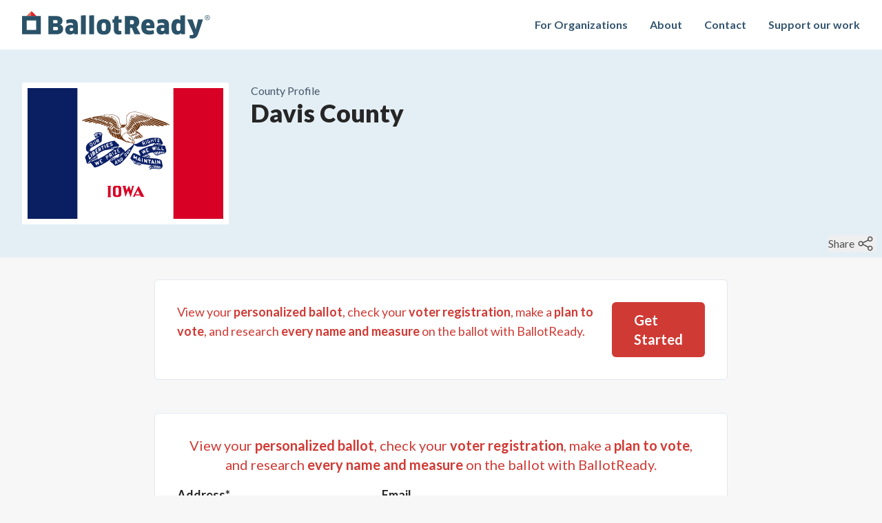

--- FILE ---
content_type: text/html; charset=utf-8
request_url: https://www.ballotready.org/us/ia-davis-county
body_size: 9268
content:
<!DOCTYPE html><html class="h-full" lang="en"><head><meta charSet="utf-8"/><meta name="viewport" content="width=device-width, initial-scale=1"/><link rel="stylesheet" href="/_next/static/css/57b854476339d26f.css" data-precedence="next"/><link rel="stylesheet" href="/_next/static/css/ad029e467c1ab597.css" data-precedence="next"/><link rel="preload" as="script" fetchPriority="low" href="/_next/static/chunks/webpack-a9afaee366514cf8.js"/><script src="/_next/static/chunks/52774a7f-04145abd45d3d668.js" async=""></script><script src="/_next/static/chunks/4bd1b696-d5ac3c92caec0c31.js" async=""></script><script src="/_next/static/chunks/7611-9895552276ee486d.js" async=""></script><script src="/_next/static/chunks/main-app-6c7f51182b0151b0.js" async=""></script><script src="/_next/static/chunks/62e89220-001b9435dc9b7a13.js" async=""></script><script src="/_next/static/chunks/231-b968c2abe580f9cc.js" async=""></script><script src="/_next/static/chunks/8173-5d05e25e12a627be.js" async=""></script><script src="/_next/static/chunks/4693-779a613a1f4cb899.js" async=""></script><script src="/_next/static/chunks/6744-a075d09952378a0c.js" async=""></script><script src="/_next/static/chunks/9376-e9a5098a7d00a8b6.js" async=""></script><script src="/_next/static/chunks/app/(app)/layout-767893d9747613a5.js" async=""></script><script src="/_next/static/chunks/8b972f87-77ba09f451145a29.js" async=""></script><script src="/_next/static/chunks/6392-b1dbb4ac39418106.js" async=""></script><script src="/_next/static/chunks/195-e10529f1edb500ae.js" async=""></script><script src="/_next/static/chunks/6505-123c334c7411856b.js" async=""></script><script src="/_next/static/chunks/3595-bdd8a5556730f61b.js" async=""></script><script src="/_next/static/chunks/app/(app)/us/%5Bslug%5D/page-9fc059b96c82c673.js" async=""></script><script src="/_next/static/chunks/app/global-error-9cec249b1c605838.js" async=""></script><link rel="preload" href="https://www.googletagmanager.com/gtag/js?id=G-9NL8D9FKZF" as="script"/><meta name="next-size-adjust"/><title>Davis County Voter Guide | BallotReady</title><meta name="description" content="Your next election is on Tuesday, June 2, 2026. Everything you need to know about voting in Davis County: registering to vote, voting by mail, voting early, or on Election Day."/><link rel="canonical" href="https://www.ballotready.org/us/ia-davis-county"/><meta property="og:title" content="Davis County Voter Guide | BallotReady"/><meta property="og:description" content="Your next election is on Tuesday, June 2, 2026. Everything you need to know about voting in Davis County: registering to vote, voting by mail, voting early, or on Election Day."/><meta property="og:url" content="https://www.ballotready.org/us/ia-davis-county"/><meta property="og:image" content="https://www.ballotready.org/assets/flags/ia.png"/><meta property="og:type" content="website"/><meta name="twitter:card" content="summary"/><meta name="twitter:site" content="@BallotReady"/><meta name="twitter:title" content="Davis County Voter Guide | BallotReady"/><meta name="twitter:description" content="Your next election is on Tuesday, June 2, 2026. Everything you need to know about voting in Davis County: registering to vote, voting by mail, voting early, or on Election Day."/><meta name="twitter:image" content="https://www.ballotready.org/assets/flags/ia.png"/><link rel="icon" href="/favicon.ico" type="image/x-icon" sizes="16x16"/><meta name="sentry-trace" content="7f63ca00d28f631dc49dd4d29c11c714-e91b0600f08bf352-1"/><meta name="baggage" content="sentry-environment=vercel-production,sentry-release=edcc51df95df62cf2c4a3c864ccbe208240345ca,sentry-public_key=94397abdf60c79aa016cfe27c01b72e1,sentry-trace_id=7f63ca00d28f631dc49dd4d29c11c714,sentry-sample_rate=1,sentry-transaction=GET%20%2Fus%2F%5Bslug%5D,sentry-sampled=true"/><script src="/_next/static/chunks/polyfills-42372ed130431b0a.js" noModule=""></script></head><body class="h-full __className_2b503c"><!--$--><!--/$--><header class="flex w-full flex-wrap items-center justify-between bg-white px-4 py-4 font-bold md:px-8"><div class="flex-shrink-0"><a href="/"><img alt="BallotReady" loading="lazy" width="795" height="116" decoding="async" data-nimg="1" class="hidden h-10 w-auto md:block" style="color:transparent" src="/_next/static/media/ballotready.c0a4190b.svg"/><img alt="BallotReady" loading="lazy" width="1086" height="1357" decoding="async" data-nimg="1" class="h-10 w-auto md:hidden" style="color:transparent" src="/_next/static/media/ballotready_square.c5f2334b.svg"/></a></div><nav><ul class="ml-10 hidden items-baseline space-x-8 md:flex"><li><a class="text-brprimary-80 hover:text-brprimary-120" href="https://organizations.ballotready.org/?utm_source=ballotready&amp;utm_content=header">For Organizations</a></li><li><a class="text-brprimary-80 hover:text-brprimary-120" href="/about">About</a></li><li><a class="text-brprimary-80 hover:text-brprimary-120" href="/contact">Contact</a></li><li><a class="text-brprimary-80 hover:text-brprimary-120" href="/contribute">Support our work</a></li></ul></nav></header><header class="relative mb-4 bg-brprimary-20 px-4 py-12 text-neutral-800 sm:flex md:mb-8 md:px-8"><img alt="Official Davis County state flag" loading="lazy" width="300" height="300" decoding="async" data-nimg="1" class="mb-4 rounded-sm bg-white p-2 sm:mb-0 sm:mr-4 md:mr-8" style="color:transparent" src="/assets/flags/ia.svg"/><div><div class="text-slate-600">County<!-- --> Profile</div><h1 class="mb-4 text-4xl font-black text-neutral-800">Davis County</h1></div><div class="absolute bottom-2 right-2 flex gap-1"><button class="group flex items-center text-neutral-600" role="switch" aria-checked="false"><span class="group-hover:underline">Share</span><svg aria-hidden="true" focusable="false" data-prefix="fal" data-icon="share-nodes" class="svg-inline--fa fa-share-nodes mx-1 size-[24px]" role="img" xmlns="http://www.w3.org/2000/svg" viewBox="0 0 448 512"><path fill="currentColor" d="M448 112c0 44.2-35.8 80-80 80c-22.9 0-43.6-9.6-58.1-25l-151 75.5c.8 4.4 1.1 8.9 1.1 13.5s-.4 9.1-1.1 13.5l151 75.5c14.6-15.4 35.2-25 58.1-25c44.2 0 80 35.8 80 80s-35.8 80-80 80s-80-35.8-80-80c0-9.7 1.7-19 4.9-27.7L147.2 299.5c-14.3 22-39 36.5-67.2 36.5c-44.2 0-80-35.8-80-80s35.8-80 80-80c28.2 0 52.9 14.5 67.2 36.5l145.7-72.9c-3.2-8.6-4.9-17.9-4.9-27.7c0-44.2 35.8-80 80-80s80 35.8 80 80zM80 304a48 48 0 1 0 0-96 48 48 0 1 0 0 96zM416 112a48 48 0 1 0 -96 0 48 48 0 1 0 96 0zM368 448a48 48 0 1 0 0-96 48 48 0 1 0 0 96z"></path></svg></button></div></header><section class="mx-auto mb-4 max-w-4xl px-4 md:px-8"><div class="rounded-md border border-slate-200 bg-white p-4 md:p-8"><div class="flex"><p class="text-brsecondary-100 md:text-lg">View your <strong>personalized ballot</strong>, check your<!-- --> <strong>voter registration</strong>, make a<!-- --> <strong>plan to vote</strong>, and research<!-- --> <strong>every name and measure</strong> on the ballot with BallotReady.</p><a href="#ballotready-widget" class="ml-2 inline-flex items-center self-center text-nowrap rounded-md bg-brsecondary-100 px-8 py-3 text-xl font-bold text-white hover:cursor-pointer hover:bg-brsecondary-hover active:bg-brsecondary-hover">Get Started</a></div></div></section><section id="ballotready-widget" class="mx-auto mb-4 max-w-4xl px-4 py-4 md:mb-8 md:px-8 md:py-8"><div class="mx-auto rounded-md border border-slate-200 bg-white p-4 md:p-8"><p class="mb-4 text-center text-brsecondary-100 md:text-xl">View your <strong>personalized ballot</strong>, check your<!-- --> <strong>voter registration</strong>, make a<!-- --> <strong>plan to vote</strong>, and research<!-- --> <strong>every name and measure</strong> on the ballot with BallotReady.</p><form class="sm:flex" action="" encType="multipart/form-data" method="POST"><input type="hidden" name="$ACTION_ID_7866ae13824c79d62e5e46b59b2e0b675b03e83a"/><div class="mb-4 sm:mr-4 sm:flex-1 sm:mb-0"><label for="address" class="block font-bold text-neutral-800 mb-1 text-lg">Address*</label><!--$!--><template data-dgst="BAILOUT_TO_CLIENT_SIDE_RENDERING"></template><input class="relative block w-full rounded-md border p-3 text-lg" id="address" disabled="" placeholder="1452 E 53rd St, Chicago, IL" required="" name="address"/><!--/$--></div><div class="mb-4 sm:mr-4 sm:flex-1 sm:mb-0"><label for="email" class="block font-bold text-neutral-800 mb-1 text-lg">Email</label><input type="email" id="email" placeholder="you@example.com" class="block w-full rounded-md border p-3 text-lg" name="email"/><!--$!--><template data-dgst="BAILOUT_TO_CLIENT_SIDE_RENDERING"></template><!--/$--></div><div class="text-center"><label class="block font-bold text-neutral-800 mb-1 text-lg" aria-hidden="true"> </label><input type="submit" class="rounded-md bg-brsecondary-100 px-8 py-3 text-xl font-bold text-white hover:cursor-pointer hover:bg-brsecondary-hover active:bg-brsecondary-hover" value="Get started"/></div></form></div></section><section class="bg-brprimary-100"><div class="mx-auto max-w-4xl px-4 py-8 md:px-8" id="states"><h2 class="mb-8 text-center text-2xl font-black text-white sm:text-3xl md:text-4xl">Browse election information by state</h2><div class="relative mb-8 text-lg"><label class="hidden" for=":R17rfb:">Search</label><input class="block w-full rounded-md border p-3" id=":R17rfb:" placeholder="e.g. Mississippi" type="text"/><div class="pointer-events-none absolute inset-y-0 end-0 flex items-center pe-4 text-brprimary-100"><svg aria-hidden="true" focusable="false" data-prefix="far" data-icon="magnifying-glass" class="svg-inline--fa fa-magnifying-glass " role="img" xmlns="http://www.w3.org/2000/svg" viewBox="0 0 512 512"><path fill="currentColor" d="M368 208A160 160 0 1 0 48 208a160 160 0 1 0 320 0zM337.1 371.1C301.7 399.2 256.8 416 208 416C93.1 416 0 322.9 0 208S93.1 0 208 0S416 93.1 416 208c0 48.8-16.8 93.7-44.9 129.1L505 471c9.4 9.4 9.4 24.6 0 33.9s-24.6 9.4-33.9 0L337.1 371.1z"></path></svg></div></div><ol class="sm:columns-3 md:columns-4"><li><a class="mb-4 block rounded-md bg-brprimary-60 p-2 text-center text-white hover:bg-brprimary-40" href="/us/alabama"><span class="__className_7c884e mr-2" aria-hidden="true">B</span>Alabama</a></li><li><a class="mb-4 block rounded-md bg-brprimary-60 p-2 text-center text-white hover:bg-brprimary-40" href="/us/alaska"><span class="__className_7c884e mr-2" aria-hidden="true">A</span>Alaska</a></li><li><a class="mb-4 block rounded-md bg-brprimary-60 p-2 text-center text-white hover:bg-brprimary-40" href="/us/arizona"><span class="__className_7c884e mr-2" aria-hidden="true">D</span>Arizona</a></li><li><a class="mb-4 block rounded-md bg-brprimary-60 p-2 text-center text-white hover:bg-brprimary-40" href="/us/arkansas"><span class="__className_7c884e mr-2" aria-hidden="true">C</span>Arkansas</a></li><li><a class="mb-4 block rounded-md bg-brprimary-60 p-2 text-center text-white hover:bg-brprimary-40" href="/us/california"><span class="__className_7c884e mr-2" aria-hidden="true">E</span>California</a></li><li><a class="mb-4 block rounded-md bg-brprimary-60 p-2 text-center text-white hover:bg-brprimary-40" href="/us/colorado"><span class="__className_7c884e mr-2" aria-hidden="true">F</span>Colorado</a></li><li><a class="mb-4 block rounded-md bg-brprimary-60 p-2 text-center text-white hover:bg-brprimary-40" href="/us/connecticut"><span class="__className_7c884e mr-2" aria-hidden="true">G</span>Connecticut</a></li><li><a class="mb-4 block rounded-md bg-brprimary-60 p-2 text-center text-white hover:bg-brprimary-40" href="/us/delaware"><span class="__className_7c884e mr-2" aria-hidden="true">H</span>Delaware</a></li><li><a class="mb-4 block rounded-md bg-brprimary-60 p-2 text-center text-white hover:bg-brprimary-40" href="/us/district-of-columbia"><span class="__className_7c884e mr-2" aria-hidden="true">y</span>District of Columbia</a></li><li><a class="mb-4 block rounded-md bg-brprimary-60 p-2 text-center text-white hover:bg-brprimary-40" href="/us/florida"><span class="__className_7c884e mr-2" aria-hidden="true">I</span>Florida</a></li><li><a class="mb-4 block rounded-md bg-brprimary-60 p-2 text-center text-white hover:bg-brprimary-40" href="/us/georgia"><span class="__className_7c884e mr-2" aria-hidden="true">J</span>Georgia</a></li><li><a class="mb-4 block rounded-md bg-brprimary-60 p-2 text-center text-white hover:bg-brprimary-40" href="/us/hawaii"><span class="__className_7c884e mr-2" aria-hidden="true">K</span>Hawaii</a></li><li><a class="mb-4 block rounded-md bg-brprimary-60 p-2 text-center text-white hover:bg-brprimary-40" href="/us/idaho"><span class="__className_7c884e mr-2" aria-hidden="true">M</span>Idaho</a></li><li><a class="mb-4 block rounded-md bg-brprimary-60 p-2 text-center text-white hover:bg-brprimary-40" href="/us/illinois"><span class="__className_7c884e mr-2" aria-hidden="true">N</span>Illinois</a></li><li><a class="mb-4 block rounded-md bg-brprimary-60 p-2 text-center text-white hover:bg-brprimary-40" href="/us/indiana"><span class="__className_7c884e mr-2" aria-hidden="true">O</span>Indiana</a></li><li><a class="mb-4 block rounded-md bg-brprimary-60 p-2 text-center text-white hover:bg-brprimary-40" href="/us/iowa"><span class="__className_7c884e mr-2" aria-hidden="true">L</span>Iowa</a></li><li><a class="mb-4 block rounded-md bg-brprimary-60 p-2 text-center text-white hover:bg-brprimary-40" href="/us/kansas"><span class="__className_7c884e mr-2" aria-hidden="true">P</span>Kansas</a></li><li><a class="mb-4 block rounded-md bg-brprimary-60 p-2 text-center text-white hover:bg-brprimary-40" href="/us/kentucky"><span class="__className_7c884e mr-2" aria-hidden="true">Q</span>Kentucky</a></li><li><a class="mb-4 block rounded-md bg-brprimary-60 p-2 text-center text-white hover:bg-brprimary-40" href="/us/louisiana"><span class="__className_7c884e mr-2" aria-hidden="true">R</span>Louisiana</a></li><li><a class="mb-4 block rounded-md bg-brprimary-60 p-2 text-center text-white hover:bg-brprimary-40" href="/us/maine"><span class="__className_7c884e mr-2" aria-hidden="true">U</span>Maine</a></li><li><a class="mb-4 block rounded-md bg-brprimary-60 p-2 text-center text-white hover:bg-brprimary-40" href="/us/maryland"><span class="__className_7c884e mr-2" aria-hidden="true">T</span>Maryland</a></li><li><a class="mb-4 block rounded-md bg-brprimary-60 p-2 text-center text-white hover:bg-brprimary-40" href="/us/massachusetts"><span class="__className_7c884e mr-2" aria-hidden="true">S</span>Massachusetts</a></li><li><a class="mb-4 block rounded-md bg-brprimary-60 p-2 text-center text-white hover:bg-brprimary-40" href="/us/michigan"><span class="__className_7c884e mr-2" aria-hidden="true">V</span>Michigan</a></li><li><a class="mb-4 block rounded-md bg-brprimary-60 p-2 text-center text-white hover:bg-brprimary-40" href="/us/minnesota"><span class="__className_7c884e mr-2" aria-hidden="true">W</span>Minnesota</a></li><li><a class="mb-4 block rounded-md bg-brprimary-60 p-2 text-center text-white hover:bg-brprimary-40" href="/us/mississippi"><span class="__className_7c884e mr-2" aria-hidden="true">Y</span>Mississippi</a></li><li><a class="mb-4 block rounded-md bg-brprimary-60 p-2 text-center text-white hover:bg-brprimary-40" href="/us/missouri"><span class="__className_7c884e mr-2" aria-hidden="true">X</span>Missouri</a></li><li><a class="mb-4 block rounded-md bg-brprimary-60 p-2 text-center text-white hover:bg-brprimary-40" href="/us/montana"><span class="__className_7c884e mr-2" aria-hidden="true">Z</span>Montana</a></li><li><a class="mb-4 block rounded-md bg-brprimary-60 p-2 text-center text-white hover:bg-brprimary-40" href="/us/nebraska"><span class="__className_7c884e mr-2" aria-hidden="true">c</span>Nebraska</a></li><li><a class="mb-4 block rounded-md bg-brprimary-60 p-2 text-center text-white hover:bg-brprimary-40" href="/us/nevada"><span class="__className_7c884e mr-2" aria-hidden="true">g</span>Nevada</a></li><li><a class="mb-4 block rounded-md bg-brprimary-60 p-2 text-center text-white hover:bg-brprimary-40" href="/us/new-hampshire"><span class="__className_7c884e mr-2" aria-hidden="true">d</span>New Hampshire</a></li><li><a class="mb-4 block rounded-md bg-brprimary-60 p-2 text-center text-white hover:bg-brprimary-40" href="/us/new-jersey"><span class="__className_7c884e mr-2" aria-hidden="true">e</span>New Jersey</a></li><li><a class="mb-4 block rounded-md bg-brprimary-60 p-2 text-center text-white hover:bg-brprimary-40" href="/us/new-mexico"><span class="__className_7c884e mr-2" aria-hidden="true">f</span>New Mexico</a></li><li><a class="mb-4 block rounded-md bg-brprimary-60 p-2 text-center text-white hover:bg-brprimary-40" href="/us/new-york"><span class="__className_7c884e mr-2" aria-hidden="true">h</span>New York</a></li><li><a class="mb-4 block rounded-md bg-brprimary-60 p-2 text-center text-white hover:bg-brprimary-40" href="/us/north-carolina"><span class="__className_7c884e mr-2" aria-hidden="true">a</span>North Carolina</a></li><li><a class="mb-4 block rounded-md bg-brprimary-60 p-2 text-center text-white hover:bg-brprimary-40" href="/us/north-dakota"><span class="__className_7c884e mr-2" aria-hidden="true">b</span>North Dakota</a></li><li><a class="mb-4 block rounded-md bg-brprimary-60 p-2 text-center text-white hover:bg-brprimary-40" href="/us/ohio"><span class="__className_7c884e mr-2" aria-hidden="true">i</span>Ohio</a></li><li><a class="mb-4 block rounded-md bg-brprimary-60 p-2 text-center text-white hover:bg-brprimary-40" href="/us/oklahoma"><span class="__className_7c884e mr-2" aria-hidden="true">j</span>Oklahoma</a></li><li><a class="mb-4 block rounded-md bg-brprimary-60 p-2 text-center text-white hover:bg-brprimary-40" href="/us/oregon"><span class="__className_7c884e mr-2" aria-hidden="true">k</span>Oregon</a></li><li><a class="mb-4 block rounded-md bg-brprimary-60 p-2 text-center text-white hover:bg-brprimary-40" href="/us/pennsylvania"><span class="__className_7c884e mr-2" aria-hidden="true">l</span>Pennsylvania</a></li><li><a class="mb-4 block rounded-md bg-brprimary-60 p-2 text-center text-white hover:bg-brprimary-40" href="/us/rhode-island"><span class="__className_7c884e mr-2" aria-hidden="true">m</span>Rhode Island</a></li><li><a class="mb-4 block rounded-md bg-brprimary-60 p-2 text-center text-white hover:bg-brprimary-40" href="/us/south-carolina"><span class="__className_7c884e mr-2" aria-hidden="true">n</span>South Carolina</a></li><li><a class="mb-4 block rounded-md bg-brprimary-60 p-2 text-center text-white hover:bg-brprimary-40" href="/us/south-dakota"><span class="__className_7c884e mr-2" aria-hidden="true">o</span>South Dakota</a></li><li><a class="mb-4 block rounded-md bg-brprimary-60 p-2 text-center text-white hover:bg-brprimary-40" href="/us/tennessee"><span class="__className_7c884e mr-2" aria-hidden="true">p</span>Tennessee</a></li><li><a class="mb-4 block rounded-md bg-brprimary-60 p-2 text-center text-white hover:bg-brprimary-40" href="/us/texas"><span class="__className_7c884e mr-2" aria-hidden="true">q</span>Texas</a></li><li><a class="mb-4 block rounded-md bg-brprimary-60 p-2 text-center text-white hover:bg-brprimary-40" href="/us/utah"><span class="__className_7c884e mr-2" aria-hidden="true">r</span>Utah</a></li><li><a class="mb-4 block rounded-md bg-brprimary-60 p-2 text-center text-white hover:bg-brprimary-40" href="/us/vermont"><span class="__className_7c884e mr-2" aria-hidden="true">t</span>Vermont</a></li><li><a class="mb-4 block rounded-md bg-brprimary-60 p-2 text-center text-white hover:bg-brprimary-40" href="/us/virginia"><span class="__className_7c884e mr-2" aria-hidden="true">s</span>Virginia</a></li><li><a class="mb-4 block rounded-md bg-brprimary-60 p-2 text-center text-white hover:bg-brprimary-40" href="/us/washington"><span class="__className_7c884e mr-2" aria-hidden="true">u</span>Washington</a></li><li><a class="mb-4 block rounded-md bg-brprimary-60 p-2 text-center text-white hover:bg-brprimary-40" href="/us/west-virginia"><span class="__className_7c884e mr-2" aria-hidden="true">w</span>West Virginia</a></li><li><a class="mb-4 block rounded-md bg-brprimary-60 p-2 text-center text-white hover:bg-brprimary-40" href="/us/wisconsin"><span class="__className_7c884e mr-2" aria-hidden="true">v</span>Wisconsin</a></li><li><a class="mb-4 block rounded-md bg-brprimary-60 p-2 text-center text-white hover:bg-brprimary-40" href="/us/wyoming"><span class="__className_7c884e mr-2" aria-hidden="true">x</span>Wyoming</a></li></ol></div></section><footer class="bg-brsecondary-100"><div class="mx-auto max-w-4xl px-4 py-4 text-white md:px-8"><img alt="BallotReady" loading="lazy" width="103" height="128" decoding="async" data-nimg="1" class="mx-auto my-8 max-w-10" style="color:transparent" src="/_next/static/media/ballotready_square_white.8a1cdd70.svg"/><div class="mb-8 text-center text-xl">Need help?<!-- --> <a class="underline hover:text-slate-200" href="https://support.ballotready.org/kb-tickets/new?utm_source=ballotready&amp;utm_content=footer">Contact us</a>.</div><nav class="mx-auto justify-between text-center sm:flex sm:gap-2 sm:text-left"><section class="mb-8 flex-1"><div class="mb-2 text-lg font-bold">Learn more</div><ul><li class="mb-2"><a class="underline hover:text-slate-200" href="/about">For voters</a></li><li class="mb-2"><a class="underline hover:text-slate-200" href="https://organizations.ballotready.org?utm_source=ballotready&amp;utm_content=footer">For organizations</a></li><li class="mb-2"><a class="underline hover:text-slate-200" href="/for-candidates">For candidates</a></li><li class="mb-2"><a class="underline hover:text-slate-200" href="https://developers.civicengine.com?utm_source=ballotready&amp;utm_content=footer">For developers</a></li></ul></section><section class="mb-8 flex-1"><div class="mb-2 text-lg font-bold">BallotReady</div><ul><li class="mb-2"><a class="underline hover:text-slate-200" href="/about">About</a></li><li class="mb-2"><a class="underline hover:text-slate-200" href="https://organizations.ballotready.org/research?utm_source=ballotready&amp;utm_content=footer">Blog</a></li><li class="mb-2"><a class="underline hover:text-slate-200" href="/careers">Careers</a></li><li class="mb-2"><a class="underline hover:text-slate-200" href="/contact">Contact</a></li><li class="mb-2"><a class="underline hover:text-slate-200" href="/research-process">Research process</a></li><li class="mb-2"><a class="underline hover:text-slate-200" href="/contribute">Support</a></li></ul></section><section class="mb-8 flex-1"><div class="mb-2 text-lg font-bold">Get involved</div><ul><li class="mb-2"><a class="underline hover:text-slate-200" href="/host-a-ballot-party">Host a Ballot Party</a></li><li class="mb-2"><a class="underline hover:text-slate-200" href="/educate-future-voters">For the classroom</a></li><li class="mb-2"><a class="underline hover:text-slate-200" href="/partnership-options">Become a partner</a></li></ul></section><section class="mb-8 flex-1"><div class="mb-2 text-lg font-bold">Disclaimers</div><ul><li class="mb-2"><a class="underline hover:text-slate-200" href="/privacy-policy">Privacy policy</a></li><li class="mb-2"><a class="underline hover:text-slate-200" href="/terms">Terms of use</a></li></ul></section></nav></div></footer><script src="/_next/static/chunks/webpack-a9afaee366514cf8.js" async=""></script><script>(self.__next_f=self.__next_f||[]).push([0])</script><script>self.__next_f.push([1,"8:\"$Sreact.fragment\"\n9:I[39275,[],\"\"]\na:I[61343,[],\"\"]\nb:I[51164,[\"7982\",\"static/chunks/62e89220-001b9435dc9b7a13.js\",\"231\",\"static/chunks/231-b968c2abe580f9cc.js\",\"8173\",\"static/chunks/8173-5d05e25e12a627be.js\",\"4693\",\"static/chunks/4693-779a613a1f4cb899.js\",\"6744\",\"static/chunks/6744-a075d09952378a0c.js\",\"9376\",\"static/chunks/9376-e9a5098a7d00a8b6.js\",\"5814\",\"static/chunks/app/(app)/layout-767893d9747613a5.js\"],\"Analytics\",1]\nc:I[17240,[\"7982\",\"static/chunks/62e89220-001b9435dc9b7a13.js\",\"231\",\"static/chunks/231-b968c2abe580f9cc.js\",\"8173\",\"static/chunks/8173-5d05e25e12a627be.js\",\"4693\",\"static/chunks/4693-779a613a1f4cb899.js\",\"6744\",\"static/chunks/6744-a075d09952378a0c.js\",\"9376\",\"static/chunks/9376-e9a5098a7d00a8b6.js\",\"5814\",\"static/chunks/app/(app)/layout-767893d9747613a5.js\"],\"SpeedInsights\",1]\nd:I[9587,[\"7982\",\"static/chunks/62e89220-001b9435dc9b7a13.js\",\"231\",\"static/chunks/231-b968c2abe580f9cc.js\",\"8173\",\"static/chunks/8173-5d05e25e12a627be.js\",\"4693\",\"static/chunks/4693-779a613a1f4cb899.js\",\"6744\",\"static/chunks/6744-a075d09952378a0c.js\",\"9376\",\"static/chunks/9376-e9a5098a7d00a8b6.js\",\"5814\",\"static/chunks/app/(app)/layout-767893d9747613a5.js\"],\"AnalyticsProvider\",1]\ne:I[99998,[\"7982\",\"static/chunks/62e89220-001b9435dc9b7a13.js\",\"231\",\"static/chunks/231-b968c2abe580f9cc.js\",\"8173\",\"static/chunks/8173-5d05e25e12a627be.js\",\"4693\",\"static/chunks/4693-779a613a1f4cb899.js\",\"6744\",\"static/chunks/6744-a075d09952378a0c.js\",\"9376\",\"static/chunks/9376-e9a5098a7d00a8b6.js\",\"5814\",\"static/chunks/app/(app)/layout-767893d9747613a5.js\"],\"ApolloWrapper\",1]\n10:I[231,[\"4511\",\"static/chunks/8b972f87-77ba09f451145a29.js\",\"7982\",\"static/chunks/62e89220-001b9435dc9b7a13.js\",\"231\",\"static/chunks/231-b968c2abe580f9cc.js\",\"8173\",\"static/chunks/8173-5d05e25e12a627be.js\",\"4693\",\"static/chunks/4693-779a613a1f4cb899.js\",\"6392\",\"static/chunks/6392-b1dbb4ac39418106.js\",\"195\",\"static/chunks/195-e10529f1edb500ae.js\",\"6505\",\"static/chunks/6505-123c334c7411856b.js\",\"3595\",\"static/chunks/3595-bdd8a5556730f61b.js\",\"826\",\"static/chunks/app"])</script><script>self.__next_f.push([1,"/(app)/us/%5Bslug%5D/page-9fc059b96c82c673.js\"],\"\"]\n12:I[64404,[\"7982\",\"static/chunks/62e89220-001b9435dc9b7a13.js\",\"231\",\"static/chunks/231-b968c2abe580f9cc.js\",\"8173\",\"static/chunks/8173-5d05e25e12a627be.js\",\"4693\",\"static/chunks/4693-779a613a1f4cb899.js\",\"6744\",\"static/chunks/6744-a075d09952378a0c.js\",\"9376\",\"static/chunks/9376-e9a5098a7d00a8b6.js\",\"5814\",\"static/chunks/app/(app)/layout-767893d9747613a5.js\"],\"GoogleAnalytics\"]\n13:I[84080,[\"7982\",\"static/chunks/62e89220-001b9435dc9b7a13.js\",\"231\",\"static/chunks/231-b968c2abe580f9cc.js\",\"8173\",\"static/chunks/8173-5d05e25e12a627be.js\",\"4693\",\"static/chunks/4693-779a613a1f4cb899.js\",\"6744\",\"static/chunks/6744-a075d09952378a0c.js\",\"9376\",\"static/chunks/9376-e9a5098a7d00a8b6.js\",\"5814\",\"static/chunks/app/(app)/layout-767893d9747613a5.js\"],\"\"]\n15:I[53120,[],\"OutletBoundary\"]\n17:I[53120,[],\"MetadataBoundary\"]\n19:I[53120,[],\"ViewportBoundary\"]\n1b:I[96314,[\"6470\",\"static/chunks/app/global-error-9cec249b1c605838.js\"],\"default\",1]\n1:HL[\"/_next/static/media/168bc653d965c4c4-s.p.ttf\",\"font\",{\"crossOrigin\":\"\",\"type\":\"font/ttf\"}]\n2:HL[\"/_next/static/media/4de1fea1a954a5b6-s.p.woff2\",\"font\",{\"crossOrigin\":\"\",\"type\":\"font/woff2\"}]\n3:HL[\"/_next/static/media/6d664cce900333ee-s.p.woff2\",\"font\",{\"crossOrigin\":\"\",\"type\":\"font/woff2\"}]\n4:HL[\"/_next/static/media/7ff6869a1704182a-s.p.woff2\",\"font\",{\"crossOrigin\":\"\",\"type\":\"font/woff2\"}]\n5:HL[\"/_next/static/media/c7ba4f05b2e57983-s.p.woff\",\"font\",{\"crossOrigin\":\"\",\"type\":\"font/woff\"}]\n6:HL[\"/_next/static/css/57b854476339d26f.css\",\"style\"]\n7:HL[\"/_next/static/css/ad029e467c1ab597.css\",\"style\"]\n"])</script><script>self.__next_f.push([1,"0:{\"P\":null,\"b\":\"sJVMshWRLItrU3KVvQiVu\",\"p\":\"\",\"c\":[\"\",\"us\",\"ia-davis-county\"],\"i\":false,\"f\":[[[\"\",{\"children\":[\"(app)\",{\"children\":[\"us\",{\"children\":[[\"slug\",\"ia-davis-county\",\"d\"],{\"children\":[\"__PAGE__\",{}]}]}]},\"$undefined\",\"$undefined\",true]}],[\"\",[\"$\",\"$8\",\"c\",{\"children\":[null,[\"$\",\"$L9\",null,{\"parallelRouterKey\":\"children\",\"segmentPath\":[\"children\"],\"error\":\"$undefined\",\"errorStyles\":\"$undefined\",\"errorScripts\":\"$undefined\",\"template\":[\"$\",\"$La\",null,{}],\"templateStyles\":\"$undefined\",\"templateScripts\":\"$undefined\",\"notFound\":[[\"$\",\"title\",null,{\"children\":\"404: This page could not be found.\"}],[\"$\",\"div\",null,{\"style\":{\"fontFamily\":\"system-ui,\\\"Segoe UI\\\",Roboto,Helvetica,Arial,sans-serif,\\\"Apple Color Emoji\\\",\\\"Segoe UI Emoji\\\"\",\"height\":\"100vh\",\"textAlign\":\"center\",\"display\":\"flex\",\"flexDirection\":\"column\",\"alignItems\":\"center\",\"justifyContent\":\"center\"},\"children\":[\"$\",\"div\",null,{\"children\":[[\"$\",\"style\",null,{\"dangerouslySetInnerHTML\":{\"__html\":\"body{color:#000;background:#fff;margin:0}.next-error-h1{border-right:1px solid rgba(0,0,0,.3)}@media (prefers-color-scheme:dark){body{color:#fff;background:#000}.next-error-h1{border-right:1px solid rgba(255,255,255,.3)}}\"}}],[\"$\",\"h1\",null,{\"className\":\"next-error-h1\",\"style\":{\"display\":\"inline-block\",\"margin\":\"0 20px 0 0\",\"padding\":\"0 23px 0 0\",\"fontSize\":24,\"fontWeight\":500,\"verticalAlign\":\"top\",\"lineHeight\":\"49px\"},\"children\":\"404\"}],[\"$\",\"div\",null,{\"style\":{\"display\":\"inline-block\"},\"children\":[\"$\",\"h2\",null,{\"style\":{\"fontSize\":14,\"fontWeight\":400,\"lineHeight\":\"49px\",\"margin\":0},\"children\":\"This page could not be found.\"}]}]]}]}]],\"notFoundStyles\":[]}]]}],{\"children\":[\"(app)\",[\"$\",\"$8\",\"c\",{\"children\":[[[\"$\",\"link\",\"0\",{\"rel\":\"stylesheet\",\"href\":\"/_next/static/css/57b854476339d26f.css\",\"precedence\":\"next\",\"crossOrigin\":\"$undefined\",\"nonce\":\"$undefined\"}],[\"$\",\"link\",\"1\",{\"rel\":\"stylesheet\",\"href\":\"/_next/static/css/ad029e467c1ab597.css\",\"precedence\":\"next\",\"crossOrigin\":\"$undefined\",\"nonce\":\"$undefined\"}]],[\"$\",\"html\",null,{\"className\":\"h-full\",\"lang\":\"en\",\"children\":[[\"$\",\"body\",null,{\"className\":\"h-full __className_2b503c\",\"children\":[[\"$\",\"$Lb\",null,{}],[\"$\",\"$Lc\",null,{}],[\"$\",\"$Ld\",null,{\"children\":[\"$\",\"$Le\",null,{\"children\":[\"$Lf\",[\"$\",\"$L9\",null,{\"parallelRouterKey\":\"children\",\"segmentPath\":[\"children\",\"(app)\",\"children\"],\"error\":\"$undefined\",\"errorStyles\":\"$undefined\",\"errorScripts\":\"$undefined\",\"template\":[\"$\",\"$La\",null,{}],\"templateStyles\":\"$undefined\",\"templateScripts\":\"$undefined\",\"notFound\":[\"$\",\"div\",null,{\"className\":\"flex min-h-[67vh] flex-col items-center justify-center\",\"children\":[[\"$\",\"h1\",null,{\"className\":\"mb-4 text-4xl font-black text-neutral-800\",\"children\":\"Page Not Found\"}],[\"$\",\"$L10\",null,{\"className\":\"text-brlink-100 underline hover:text-brlink-hover\",\"href\":\"/\",\"children\":\"Return Home\"}]]}],\"notFoundStyles\":[]}],\"$L11\"]}]}]]}],[\"$\",\"$L12\",null,{\"gaId\":\"G-9NL8D9FKZF\"}],[\"$\",\"$L13\",null,{\"id\":\"hotjar-script\",\"children\":\"(function(h,o,t,j,a,r){\\n        h.hj=h.hj||function(){(h.hj.q=h.hj.q||[]).push(arguments)};\\n        h._hjSettings={hjid:3165407,hjsv:6};\\n        a=o.getElementsByTagName('head')[0];\\n        r=o.createElement('script');r.async=1;\\n        r.src=t+h._hjSettings.hjid+j+h._hjSettings.hjsv;\\n        a.appendChild(r);\\n    })(window,document,'https://static.hotjar.com/c/hotjar-','.js?sv=');\"}]]}]]}],{\"children\":[\"us\",[\"$\",\"$8\",\"c\",{\"children\":[null,[\"$\",\"$L9\",null,{\"parallelRouterKey\":\"children\",\"segmentPath\":[\"children\",\"(app)\",\"children\",\"us\",\"children\"],\"error\":\"$undefined\",\"errorStyles\":\"$undefined\",\"errorScripts\":\"$undefined\",\"template\":[\"$\",\"$La\",null,{}],\"templateStyles\":\"$undefined\",\"templateScripts\":\"$undefined\",\"notFound\":\"$undefined\",\"notFoundStyles\":\"$undefined\"}]]}],{\"children\":[[\"slug\",\"ia-davis-county\",\"d\"],[\"$\",\"$8\",\"c\",{\"children\":[null,[\"$\",\"$L9\",null,{\"parallelRouterKey\":\"children\",\"segmentPath\":[\"children\",\"(app)\",\"children\",\"us\",\"children\",\"$0:f:0:1:2:children:2:children:2:children:0\",\"children\"],\"error\":\"$undefined\",\"errorStyles\":\"$undefined\",\"errorScripts\":\"$undefined\",\"template\":[\"$\",\"$La\",null,{}],\"templateStyles\":\"$undefined\",\"templateScripts\":\"$undefined\",\"notFound\":\"$undefined\",\"notFoundStyles\":\"$undefined\"}]]}],{\"children\":[\"__PAGE__\",[\"$\",\"$8\",\"c\",{\"children\":[\"$L14\",null,[\"$\",\"$L15\",null,{\"children\":\"$L16\"}]]}],{},null]},null]},null]},null]},null],[\"$\",\"$8\",\"h\",{\"children\":[null,[\"$\",\"$8\",\"ydrFCFZSqgvPDNN-EnFLo\",{\"children\":[[\"$\",\"$L17\",null,{\"children\":\"$L18\"}],[\"$\",\"$L19\",null,{\"children\":\"$L1a\"}],[\"$\",\"meta\",null,{\"name\":\"next-size-adjust\"}]]}]]}]]],\"m\":\"$undefined\",\"G\":\"$1b\",\"s\":false,\"S\":false}\n"])</script><script>self.__next_f.push([1,"1a:[[\"$\",\"meta\",\"0\",{\"name\":\"viewport\",\"content\":\"width=device-width, initial-scale=1\"}]]\n"])</script><script>self.__next_f.push([1,"1c:I[38173,[\"4511\",\"static/chunks/8b972f87-77ba09f451145a29.js\",\"7982\",\"static/chunks/62e89220-001b9435dc9b7a13.js\",\"231\",\"static/chunks/231-b968c2abe580f9cc.js\",\"8173\",\"static/chunks/8173-5d05e25e12a627be.js\",\"4693\",\"static/chunks/4693-779a613a1f4cb899.js\",\"6392\",\"static/chunks/6392-b1dbb4ac39418106.js\",\"195\",\"static/chunks/195-e10529f1edb500ae.js\",\"6505\",\"static/chunks/6505-123c334c7411856b.js\",\"3595\",\"static/chunks/3595-bdd8a5556730f61b.js\",\"826\",\"static/chunks/app/(app)/us/%5Bslug%5D/page-9fc059b96c82c673.js\"],\"Image\"]\nf:[\"$\",\"header\",null,{\"className\":\"flex w-full flex-wrap items-center justify-between bg-white px-4 py-4 font-bold md:px-8\",\"children\":[[\"$\",\"div\",null,{\"className\":\"flex-shrink-0\",\"children\":[\"$\",\"$L10\",null,{\"href\":\"/\",\"children\":[[\"$\",\"$L1c\",null,{\"className\":\"hidden h-10 w-auto md:block\",\"src\":{\"src\":\"/_next/static/media/ballotready.c0a4190b.svg\",\"height\":116,\"width\":795,\"blurWidth\":0,\"blurHeight\":0},\"alt\":\"BallotReady\"}],[\"$\",\"$L1c\",null,{\"className\":\"h-10 w-auto md:hidden\",\"src\":{\"src\":\"/_next/static/media/ballotready_square.c5f2334b.svg\",\"height\":1357,\"width\":1086,\"blurWidth\":0,\"blurHeight\":0},\"alt\":\"BallotReady\"}]]}]}],[\"$\",\"nav\",null,{\"children\":[\"$\",\"ul\",null,{\"className\":\"ml-10 hidden items-baseline space-x-8 md:flex\",\"children\":[[\"$\",\"li\",\"66423ce7837e1a000a6ac7d8\",{\"children\":[\"$\",\"$L10\",null,{\"className\":\"text-brprimary-80 hover:text-brprimary-120\",\"href\":\"https://organizations.ballotready.org/?utm_source=ballotready\u0026utm_content=header\",\"prefetch\":false,\"children\":[\"$undefined\",\"For Organizations\"]}]}],[\"$\",\"li\",\"66423d3b837e1a000a6ac7d9\",{\"children\":[\"$\",\"$L10\",null,{\"className\":\"text-brprimary-80 hover:text-brprimary-120\",\"href\":\"/about\",\"prefetch\":false,\"children\":[\"$undefined\",\"About\"]}]}],[\"$\",\"li\",\"66423d4c55882c0009e5b7f0\",{\"children\":[\"$\",\"$L10\",null,{\"className\":\"text-brprimary-80 hover:text-brprimary-120\",\"href\":\"/contact\",\"prefetch\":false,\"children\":[\"$undefined\",\"Contact\"]}]}],[\"$\",\"li\",\"66e1c0d5cc88ba000349318a\",{\"children\":[\"$\",\"$L10\",null,{\"className\":\"text-brprimar"])</script><script>self.__next_f.push([1,"y-80 hover:text-brprimary-120\",\"href\":\"/contribute\",\"prefetch\":false,\"children\":[\"$undefined\",\"Support our work\"]}]}]]}]}]]}]\n"])</script><script>self.__next_f.push([1,"1d:I[36739,[\"4511\",\"static/chunks/8b972f87-77ba09f451145a29.js\",\"7982\",\"static/chunks/62e89220-001b9435dc9b7a13.js\",\"231\",\"static/chunks/231-b968c2abe580f9cc.js\",\"8173\",\"static/chunks/8173-5d05e25e12a627be.js\",\"4693\",\"static/chunks/4693-779a613a1f4cb899.js\",\"6392\",\"static/chunks/6392-b1dbb4ac39418106.js\",\"195\",\"static/chunks/195-e10529f1edb500ae.js\",\"6505\",\"static/chunks/6505-123c334c7411856b.js\",\"3595\",\"static/chunks/3595-bdd8a5556730f61b.js\",\"826\",\"static/chunks/app/(app)/us/%5Bslug%5D/page-9fc059b96c82c673.js\"],\"default\",1]\n"])</script><script>self.__next_f.push([1,"11:[[\"$\",\"section\",null,{\"className\":\"bg-brprimary-100\",\"children\":[\"$\",\"div\",null,{\"className\":\"mx-auto max-w-4xl px-4 py-8 md:px-8\",\"id\":\"states\",\"children\":[[\"$\",\"h2\",null,{\"className\":\"mb-8 text-center text-2xl font-black text-white sm:text-3xl md:text-4xl\",\"children\":\"Browse election information by state\"}],[\"$\",\"$L1d\",null,{\"className\":\"sm:columns-3 md:columns-4\",\"linkClassName\":\"mb-4 block rounded-md bg-brprimary-60 p-2 text-center text-white hover:bg-brprimary-40\",\"places\":[{\"__typename\":\"Place\",\"id\":\"Z2lkOi8vYmFsbG90LWZhY3RvcnkvUGxhY2UvMQ==\",\"mtfcc\":\"G4000\",\"name\":\"Mississippi\",\"state\":\"MS\",\"slug\":\"mississippi\"},{\"__typename\":\"Place\",\"id\":\"Z2lkOi8vYmFsbG90LWZhY3RvcnkvUGxhY2UvMg==\",\"mtfcc\":\"G4000\",\"name\":\"Montana\",\"state\":\"MT\",\"slug\":\"montana\"},{\"__typename\":\"Place\",\"id\":\"Z2lkOi8vYmFsbG90LWZhY3RvcnkvUGxhY2UvMw==\",\"mtfcc\":\"G4000\",\"name\":\"Nebraska\",\"state\":\"NE\",\"slug\":\"nebraska\"},{\"__typename\":\"Place\",\"id\":\"Z2lkOi8vYmFsbG90LWZhY3RvcnkvUGxhY2UvNA==\",\"mtfcc\":\"G4000\",\"name\":\"Nevada\",\"state\":\"NV\",\"slug\":\"nevada\"},{\"__typename\":\"Place\",\"id\":\"Z2lkOi8vYmFsbG90LWZhY3RvcnkvUGxhY2UvNQ==\",\"mtfcc\":\"G4000\",\"name\":\"New Hampshire\",\"state\":\"NH\",\"slug\":\"new-hampshire\"},{\"__typename\":\"Place\",\"id\":\"Z2lkOi8vYmFsbG90LWZhY3RvcnkvUGxhY2UvNg==\",\"mtfcc\":\"G4000\",\"name\":\"New Jersey\",\"state\":\"NJ\",\"slug\":\"new-jersey\"},{\"__typename\":\"Place\",\"id\":\"Z2lkOi8vYmFsbG90LWZhY3RvcnkvUGxhY2UvNw==\",\"mtfcc\":\"G4000\",\"name\":\"Utah\",\"state\":\"UT\",\"slug\":\"utah\"},{\"__typename\":\"Place\",\"id\":\"Z2lkOi8vYmFsbG90LWZhY3RvcnkvUGxhY2UvOA==\",\"mtfcc\":\"G4000\",\"name\":\"New Mexico\",\"state\":\"NM\",\"slug\":\"new-mexico\"},{\"__typename\":\"Place\",\"id\":\"Z2lkOi8vYmFsbG90LWZhY3RvcnkvUGxhY2UvOQ==\",\"mtfcc\":\"G4000\",\"name\":\"New York\",\"state\":\"NY\",\"slug\":\"new-york\"},{\"__typename\":\"Place\",\"id\":\"Z2lkOi8vYmFsbG90LWZhY3RvcnkvUGxhY2UvMTA=\",\"mtfcc\":\"G4000\",\"name\":\"North Carolina\",\"state\":\"NC\",\"slug\":\"north-carolina\"},{\"__typename\":\"Place\",\"id\":\"Z2lkOi8vYmFsbG90LWZhY3RvcnkvUGxhY2UvMTE=\",\"mtfcc\":\"G4000\",\"name\":\"North Dakota\",\"state\":\"ND\",\"slug\":\"north-dakota\"},{\"__typename\":\"Place\",\"id\":\"Z2lkOi8vYmFsbG90LWZhY3RvcnkvUGxhY2UvMTI=\",\"mtfcc\":\"G4000\",\"name\":\"Ohio\",\"state\":\"OH\",\"slug\":\"ohio\"},{\"__typename\":\"Place\",\"id\":\"Z2lkOi8vYmFsbG90LWZhY3RvcnkvUGxhY2UvMTM=\",\"mtfcc\":\"G4000\",\"name\":\"Oklahoma\",\"state\":\"OK\",\"slug\":\"oklahoma\"},{\"__typename\":\"Place\",\"id\":\"Z2lkOi8vYmFsbG90LWZhY3RvcnkvUGxhY2UvMTQ=\",\"mtfcc\":\"G4000\",\"name\":\"Oregon\",\"state\":\"OR\",\"slug\":\"oregon\"},{\"__typename\":\"Place\",\"id\":\"Z2lkOi8vYmFsbG90LWZhY3RvcnkvUGxhY2UvMTU=\",\"mtfcc\":\"G4000\",\"name\":\"Pennsylvania\",\"state\":\"PA\",\"slug\":\"pennsylvania\"},{\"__typename\":\"Place\",\"id\":\"Z2lkOi8vYmFsbG90LWZhY3RvcnkvUGxhY2UvMTY=\",\"mtfcc\":\"G4000\",\"name\":\"South Carolina\",\"state\":\"SC\",\"slug\":\"south-carolina\"},{\"__typename\":\"Place\",\"id\":\"Z2lkOi8vYmFsbG90LWZhY3RvcnkvUGxhY2UvMTc=\",\"mtfcc\":\"G4000\",\"name\":\"South Dakota\",\"state\":\"SD\",\"slug\":\"south-dakota\"},{\"__typename\":\"Place\",\"id\":\"Z2lkOi8vYmFsbG90LWZhY3RvcnkvUGxhY2UvMTg=\",\"mtfcc\":\"G4000\",\"name\":\"Tennessee\",\"state\":\"TN\",\"slug\":\"tennessee\"},{\"__typename\":\"Place\",\"id\":\"Z2lkOi8vYmFsbG90LWZhY3RvcnkvUGxhY2UvMTk=\",\"mtfcc\":\"G4000\",\"name\":\"Texas\",\"state\":\"TX\",\"slug\":\"texas\"},{\"__typename\":\"Place\",\"id\":\"Z2lkOi8vYmFsbG90LWZhY3RvcnkvUGxhY2UvMjA=\",\"mtfcc\":\"G4000\",\"name\":\"Vermont\",\"state\":\"VT\",\"slug\":\"vermont\"},{\"__typename\":\"Place\",\"id\":\"Z2lkOi8vYmFsbG90LWZhY3RvcnkvUGxhY2UvMjE=\",\"mtfcc\":\"G4000\",\"name\":\"Virginia\",\"state\":\"VA\",\"slug\":\"virginia\"},{\"__typename\":\"Place\",\"id\":\"Z2lkOi8vYmFsbG90LWZhY3RvcnkvUGxhY2UvMjI=\",\"mtfcc\":\"G4000\",\"name\":\"Washington\",\"state\":\"WA\",\"slug\":\"washington\"},{\"__typename\":\"Place\",\"id\":\"Z2lkOi8vYmFsbG90LWZhY3RvcnkvUGxhY2UvMjM=\",\"mtfcc\":\"G4000\",\"name\":\"West Virginia\",\"state\":\"WV\",\"slug\":\"west-virginia\"},{\"__typename\":\"Place\",\"id\":\"Z2lkOi8vYmFsbG90LWZhY3RvcnkvUGxhY2UvMjQ=\",\"mtfcc\":\"G4000\",\"name\":\"Wisconsin\",\"state\":\"WI\",\"slug\":\"wisconsin\"},{\"__typename\":\"Place\",\"id\":\"Z2lkOi8vYmFsbG90LWZhY3RvcnkvUGxhY2UvMjU=\",\"mtfcc\":\"G4000\",\"name\":\"Wyoming\",\"state\":\"WY\",\"slug\":\"wyoming\"},{\"__typename\":\"Place\",\"id\":\"Z2lkOi8vYmFsbG90LWZhY3RvcnkvUGxhY2UvMjY=\",\"mtfcc\":\"G4000\",\"name\":\"Alabama\",\"state\":\"AL\",\"slug\":\"alabama\"},{\"__typename\":\"Place\",\"id\":\"Z2lkOi8vYmFsbG90LWZhY3RvcnkvUGxhY2UvMjc=\",\"mtfcc\":\"G4000\",\"name\":\"Alaska\",\"state\":\"AK\",\"slug\":\"alaska\"},{\"__typename\":\"Place\",\"id\":\"Z2lkOi8vYmFsbG90LWZhY3RvcnkvUGxhY2UvMjg=\",\"mtfcc\":\"G4000\",\"name\":\"Arizona\",\"state\":\"AZ\",\"slug\":\"arizona\"},{\"__typename\":\"Place\",\"id\":\"Z2lkOi8vYmFsbG90LWZhY3RvcnkvUGxhY2UvMjk=\",\"mtfcc\":\"G4000\",\"name\":\"Arkansas\",\"state\":\"AR\",\"slug\":\"arkansas\"},{\"__typename\":\"Place\",\"id\":\"Z2lkOi8vYmFsbG90LWZhY3RvcnkvUGxhY2UvMzA=\",\"mtfcc\":\"G4000\",\"name\":\"California\",\"state\":\"CA\",\"slug\":\"california\"},{\"__typename\":\"Place\",\"id\":\"Z2lkOi8vYmFsbG90LWZhY3RvcnkvUGxhY2UvMzE=\",\"mtfcc\":\"G4000\",\"name\":\"District of Columbia\",\"state\":\"DC\",\"slug\":\"district-of-columbia\"},{\"__typename\":\"Place\",\"id\":\"Z2lkOi8vYmFsbG90LWZhY3RvcnkvUGxhY2UvMzI=\",\"mtfcc\":\"G4000\",\"name\":\"Colorado\",\"state\":\"CO\",\"slug\":\"colorado\"},{\"__typename\":\"Place\",\"id\":\"Z2lkOi8vYmFsbG90LWZhY3RvcnkvUGxhY2UvMzM=\",\"mtfcc\":\"G4000\",\"name\":\"Connecticut\",\"state\":\"CT\",\"slug\":\"connecticut\"},{\"__typename\":\"Place\",\"id\":\"Z2lkOi8vYmFsbG90LWZhY3RvcnkvUGxhY2UvMzQ=\",\"mtfcc\":\"G4000\",\"name\":\"Delaware\",\"state\":\"DE\",\"slug\":\"delaware\"},{\"__typename\":\"Place\",\"id\":\"Z2lkOi8vYmFsbG90LWZhY3RvcnkvUGxhY2UvMzU=\",\"mtfcc\":\"G4000\",\"name\":\"Florida\",\"state\":\"FL\",\"slug\":\"florida\"},{\"__typename\":\"Place\",\"id\":\"Z2lkOi8vYmFsbG90LWZhY3RvcnkvUGxhY2UvMzY=\",\"mtfcc\":\"G4000\",\"name\":\"Georgia\",\"state\":\"GA\",\"slug\":\"georgia\"},{\"__typename\":\"Place\",\"id\":\"Z2lkOi8vYmFsbG90LWZhY3RvcnkvUGxhY2UvMzc=\",\"mtfcc\":\"G4000\",\"name\":\"Hawaii\",\"state\":\"HI\",\"slug\":\"hawaii\"},{\"__typename\":\"Place\",\"id\":\"Z2lkOi8vYmFsbG90LWZhY3RvcnkvUGxhY2UvMzg=\",\"mtfcc\":\"G4000\",\"name\":\"Idaho\",\"state\":\"ID\",\"slug\":\"idaho\"},{\"__typename\":\"Place\",\"id\":\"Z2lkOi8vYmFsbG90LWZhY3RvcnkvUGxhY2UvMzk=\",\"mtfcc\":\"G4000\",\"name\":\"Illinois\",\"state\":\"IL\",\"slug\":\"illinois\"},{\"__typename\":\"Place\",\"id\":\"Z2lkOi8vYmFsbG90LWZhY3RvcnkvUGxhY2UvNDA=\",\"mtfcc\":\"G4000\",\"name\":\"Indiana\",\"state\":\"IN\",\"slug\":\"indiana\"},{\"__typename\":\"Place\",\"id\":\"Z2lkOi8vYmFsbG90LWZhY3RvcnkvUGxhY2UvNDE=\",\"mtfcc\":\"G4000\",\"name\":\"Iowa\",\"state\":\"IA\",\"slug\":\"iowa\"},{\"__typename\":\"Place\",\"id\":\"Z2lkOi8vYmFsbG90LWZhY3RvcnkvUGxhY2UvNDI=\",\"mtfcc\":\"G4000\",\"name\":\"Kansas\",\"state\":\"KS\",\"slug\":\"kansas\"},{\"__typename\":\"Place\",\"id\":\"Z2lkOi8vYmFsbG90LWZhY3RvcnkvUGxhY2UvNDM=\",\"mtfcc\":\"G4000\",\"name\":\"Kentucky\",\"state\":\"KY\",\"slug\":\"kentucky\"},{\"__typename\":\"Place\",\"id\":\"Z2lkOi8vYmFsbG90LWZhY3RvcnkvUGxhY2UvNDQ=\",\"mtfcc\":\"G4000\",\"name\":\"Louisiana\",\"state\":\"LA\",\"slug\":\"louisiana\"},{\"__typename\":\"Place\",\"id\":\"Z2lkOi8vYmFsbG90LWZhY3RvcnkvUGxhY2UvNDU=\",\"mtfcc\":\"G4000\",\"name\":\"Maine\",\"state\":\"ME\",\"slug\":\"maine\"},{\"__typename\":\"Place\",\"id\":\"Z2lkOi8vYmFsbG90LWZhY3RvcnkvUGxhY2UvNDY=\",\"mtfcc\":\"G4000\",\"name\":\"Maryland\",\"state\":\"MD\",\"slug\":\"maryland\"},{\"__typename\":\"Place\",\"id\":\"Z2lkOi8vYmFsbG90LWZhY3RvcnkvUGxhY2UvNDc=\",\"mtfcc\":\"G4000\",\"name\":\"Rhode Island\",\"state\":\"RI\",\"slug\":\"rhode-island\"},{\"__typename\":\"Place\",\"id\":\"Z2lkOi8vYmFsbG90LWZhY3RvcnkvUGxhY2UvNDg=\",\"mtfcc\":\"G4000\",\"name\":\"Massachusetts\",\"state\":\"MA\",\"slug\":\"massachusetts\"},{\"__typename\":\"Place\",\"id\":\"Z2lkOi8vYmFsbG90LWZhY3RvcnkvUGxhY2UvNDk=\",\"mtfcc\":\"G4000\",\"name\":\"Michigan\",\"state\":\"MI\",\"slug\":\"michigan\"},{\"__typename\":\"Place\",\"id\":\"Z2lkOi8vYmFsbG90LWZhY3RvcnkvUGxhY2UvNTA=\",\"mtfcc\":\"G4000\",\"name\":\"Minnesota\",\"state\":\"MN\",\"slug\":\"minnesota\"},{\"__typename\":\"Place\",\"id\":\"Z2lkOi8vYmFsbG90LWZhY3RvcnkvUGxhY2UvNTE=\",\"mtfcc\":\"G4000\",\"name\":\"Missouri\",\"state\":\"MO\",\"slug\":\"missouri\"}],\"searchPlaceholder\":\"e.g. Mississippi\"}]]}]}],[\"$\",\"footer\",null,{\"className\":\"bg-brsecondary-100\",\"children\":[\"$\",\"div\",null,{\"className\":\"mx-auto max-w-4xl px-4 py-4 text-white md:px-8\",\"children\":[[\"$\",\"$L1c\",null,{\"src\":{\"src\":\"/_next/static/media/ballotready_square_white.8a1cdd70.svg\",\"height\":128,\"width\":103,\"blurWidth\":0,\"blurHeight\":0},\"alt\":\"BallotReady\",\"className\":\"mx-auto my-8 max-w-10\"}],[\"$\",\"div\",null,{\"className\":\"mb-8 text-center text-xl\",\"children\":[\"Need help?\",\" \",[\"$\",\"$L10\",null,{\"href\":\"https://support.ballotready.org/kb-tickets/new?utm_source=ballotready\u0026utm_content=footer\",\"className\":\"underline hover:text-slate-200\",\"children\":\"Contact us\"}],\".\"]}],[\"$\",\"nav\",null,{\"className\":\"mx-auto justify-between text-center sm:flex sm:gap-2 sm:text-left\",\"children\":[[\"$\",\"section\",\"Learnmore\",{\"className\":\"mb-8 flex-1\",\"children\":[[\"$\",\"div\",null,{\"className\":\"mb-2 text-lg font-bold\",\"children\":\"Learn more\"}],[\"$\",\"ul\",null,{\"children\":[[\"$\",\"li\",\"66464854839de50009fabac9\",{\"className\":\"mb-2\",\"children\":[\"$\",\"$L10\",null,{\"className\":\"underline hover:text-slate-200\",\"href\":\"/about\",\"prefetch\":false,\"children\":[\"$undefined\",\"For voters\"]}]}],[\"$\",\"li\",\"664648708a828f00090a8253\",{\"className\":\"mb-2\",\"children\":[\"$\",\"$L10\",null,{\"className\":\"underline hover:text-slate-200\",\"href\":\"https://organizations.ballotready.org?utm_source=ballotready\u0026utm_content=footer\",\"prefetch\":false,\"children\":[\"$undefined\",\"For organizations\"]}]}],[\"$\",\"li\",\"664648af8a828f00090a8254\",{\"className\":\"mb-2\",\"children\":[\"$\",\"$L10\",null,{\"className\":\"underline hover:text-slate-200\",\"href\":\"/for-candidates\",\"prefetch\":false,\"children\":[\"$undefined\",\"For candidates\"]}]}],[\"$\",\"li\",\"664648c18a828f00090a8255\",{\"className\":\"mb-2\",\"children\":[\"$\",\"$L10\",null,{\"className\":\"underline hover:text-slate-200\",\"href\":\"https://developers.civicengine.com?utm_source=ballotready\u0026utm_content=footer\",\"prefetch\":false,\"children\":[\"$undefined\",\"For developers\"]}]}]]}]]}],[\"$\",\"section\",\"BallotReady\",{\"className\":\"mb-8 flex-1\",\"children\":[[\"$\",\"div\",null,{\"className\":\"mb-2 text-lg font-bold\",\"children\":\"BallotReady\"}],[\"$\",\"ul\",null,{\"children\":[[\"$\",\"li\",\"664648e090342700096a14eb\",{\"className\":\"mb-2\",\"children\":[\"$\",\"$L10\",null,{\"className\":\"underline hover:text-slate-200\",\"href\":\"/about\",\"prefetch\":false,\"children\":[\"$undefined\",\"About\"]}]}],[\"$\",\"li\",\"664648ea90342700096a14ec\",{\"className\":\"mb-2\",\"children\":[\"$\",\"$L10\",null,{\"className\":\"underline hover:text-slate-200\",\"href\":\"https://organizations.ballotready.org/research?utm_source=ballotready\u0026utm_content=footer\",\"prefetch\":false,\"children\":[\"$undefined\",\"Blog\"]}]}],[\"$\",\"li\",\"664648f990342700096a14ed\",{\"className\":\"mb-2\",\"children\":[\"$\",\"$L10\",null,{\"className\":\"underline hover:text-slate-200\",\"href\":\"/careers\",\"prefetch\":false,\"children\":[\"$undefined\",\"Careers\"]}]}],[\"$\",\"li\",\"6646490b90342700096a14ee\",{\"className\":\"mb-2\",\"children\":[\"$\",\"$L10\",null,{\"className\":\"underline hover:text-slate-200\",\"href\":\"/contact\",\"prefetch\":false,\"children\":[\"$undefined\",\"Contact\"]}]}],[\"$\",\"li\",\"6646491b8a828f00090a8256\",{\"className\":\"mb-2\",\"children\":[\"$\",\"$L10\",null,{\"className\":\"underline hover:text-slate-200\",\"href\":\"/research-process\",\"prefetch\":false,\"children\":[\"$undefined\",\"Research process\"]}]}],[\"$\",\"li\",\"66e1c1084ff5da00035935d8\",{\"className\":\"mb-2\",\"children\":[\"$\",\"$L10\",null,{\"className\":\"underline hover:text-slate-200\",\"href\":\"/contribute\",\"prefetch\":false,\"children\":[\"$undefined\",\"Support\"]}]}]]}]]}],[\"$\",\"section\",\"Getinvolved\",{\"className\":\"mb-8 flex-1\",\"children\":[[\"$\",\"div\",null,{\"className\":\"mb-2 text-lg font-bold\",\"children\":\"Get involved\"}],[\"$\",\"ul\",null,{\"children\":[[\"$\",\"li\",\"66fdaf8477fa350009a2b27b\",{\"className\":\"mb-2\",\"children\":[\"$\",\"$L10\",null,{\"className\":\"underline hover:text-slate-200\",\"href\":\"/host-a-ballot-party\",\"prefetch\":false,\"children\":[\"$undefined\",\"Host a Ballot Party\"]}]}],[\"$\",\"li\",\"66fdaf975d6ceb00039cf23f\",{\"className\":\"mb-2\",\"children\":[\"$\",\"$L10\",null,{\"className\":\"underline hover:text-slate-200\",\"href\":\"/educate-future-voters\",\"prefetch\":false,\"children\":[\"$undefined\",\"For the classroom\"]}]}],[\"$\",\"li\",\"66fdafc35d6ceb00039cf240\",{\"className\":\"mb-2\",\"children\":[\"$\",\"$L10\",null,{\"className\":\"underline hover:text-slate-200\",\"href\":\"/partnership-options\",\"prefetch\":false,\"children\":[\"$undefined\",\"Become a partner\"]}]}]]}]]}],[\"$\",\"section\",\"Disclaimers\",{\"className\":\"mb-8 flex-1\",\"children\":[[\"$\",\"div\",null,{\"className\":\"mb-2 text-lg font-bold\",\"children\":\"Disclaimers\"}],[\"$\",\"ul\",null,{\"children\":[[\"$\",\"li\",\"664649518a828f00090a8258\",{\"className\":\"mb-2\",\"children\":[\"$\",\"$L10\",null,{\"className\":\"underline hover:text-slate-200\",\"href\":\"/privacy-policy\",\"prefetch\":false,\"children\":[\"$undefined\",\"Privacy policy\"]}]}],[\"$\",\"li\",\"664649478a828f00090a8257\",{\"className\":\"mb-2\",\"children\":[\"$\",\"$L10\",null,{\"className\":\"underline hover:text-slate-200\",\"href\":\"/terms\",\"prefetch\":false,\"children\":[\"$undefined\",\"Terms of use\"]}]}]]}]]}]]}]]}]}]]\n"])</script><script>self.__next_f.push([1,"1e:I[49247,[\"4511\",\"static/chunks/8b972f87-77ba09f451145a29.js\",\"7982\",\"static/chunks/62e89220-001b9435dc9b7a13.js\",\"231\",\"static/chunks/231-b968c2abe580f9cc.js\",\"8173\",\"static/chunks/8173-5d05e25e12a627be.js\",\"4693\",\"static/chunks/4693-779a613a1f4cb899.js\",\"6392\",\"static/chunks/6392-b1dbb4ac39418106.js\",\"195\",\"static/chunks/195-e10529f1edb500ae.js\",\"6505\",\"static/chunks/6505-123c334c7411856b.js\",\"3595\",\"static/chunks/3595-bdd8a5556730f61b.js\",\"826\",\"static/chunks/app/(app)/us/%5Bslug%5D/page-9fc059b96c82c673.js\"],\"default\",1]\n1f:I[92011,[\"4511\",\"static/chunks/8b972f87-77ba09f451145a29.js\",\"7982\",\"static/chunks/62e89220-001b9435dc9b7a13.js\",\"231\",\"static/chunks/231-b968c2abe580f9cc.js\",\"8173\",\"static/chunks/8173-5d05e25e12a627be.js\",\"4693\",\"static/chunks/4693-779a613a1f4cb899.js\",\"6392\",\"static/chunks/6392-b1dbb4ac39418106.js\",\"195\",\"static/chunks/195-e10529f1edb500ae.js\",\"6505\",\"static/chunks/6505-123c334c7411856b.js\",\"3595\",\"static/chunks/3595-bdd8a5556730f61b.js\",\"826\",\"static/chunks/app/(app)/us/%5Bslug%5D/page-9fc059b96c82c673.js\"],\"default\",1]\n20:I[80019,[\"4511\",\"static/chunks/8b972f87-77ba09f451145a29.js\",\"7982\",\"static/chunks/62e89220-001b9435dc9b7a13.js\",\"231\",\"static/chunks/231-b968c2abe580f9cc.js\",\"8173\",\"static/chunks/8173-5d05e25e12a627be.js\",\"4693\",\"static/chunks/4693-779a613a1f4cb899.js\",\"6392\",\"static/chunks/6392-b1dbb4ac39418106.js\",\"195\",\"static/chunks/195-e10529f1edb500ae.js\",\"6505\",\"static/chunks/6505-123c334c7411856b.js\",\"3595\",\"static/chunks/3595-bdd8a5556730f61b.js\",\"826\",\"static/chunks/app/(app)/us/%5Bslug%5D/page-9fc059b96c82c673.js\"],\"default\",1]\n14:[[\"$\",\"header\",null,{\"className\":\"relative mb-4 bg-brprimary-20 px-4 py-12 text-neutral-800 sm:flex md:mb-8 md:px-8\",\"children\":[[\"$\",\"$L1c\",null,{\"className\":\"mb-4 rounded-sm bg-white p-2 sm:mb-0 sm:mr-4 md:mr-8\",\"src\":\"/assets/flags/ia.svg\",\"alt\":\"Official Davis County state flag\",\"height\":300,\"width\":300}],[\"$\",\"div\",null,{\"children\":[[\"$\",\"div\",null,{\"className\":\"text-slate-600\",\"children\":[\"County\",\" Profile\"]}],[\"$\",\"h1\",null,{\"classNam"])</script><script>self.__next_f.push([1,"e\":\"mb-4 text-4xl font-black text-neutral-800\",\"children\":\"Davis County\"}],null]}],[\"$\",\"$L1e\",null,{}]]}],[\"$\",\"$L1f\",null,{}],false,\"$undefined\",null,false,[\"$\",\"section\",null,{\"id\":\"ballotready-widget\",\"className\":\"mx-auto mb-4 max-w-4xl px-4 py-4 md:mb-8 md:px-8 md:py-8\",\"children\":[\"$\",\"div\",null,{\"className\":\"mx-auto rounded-md border border-slate-200 bg-white p-4 md:p-8\",\"children\":[[\"$\",\"p\",null,{\"className\":\"mb-4 text-center text-brsecondary-100 md:text-xl\",\"children\":[\"View your \",[\"$\",\"strong\",null,{\"children\":\"personalized ballot\"}],\", check your\",\" \",[\"$\",\"strong\",null,{\"children\":\"voter registration\"}],\", make a\",\" \",[\"$\",\"strong\",null,{\"children\":\"plan to vote\"}],\", and research\",\" \",[\"$\",\"strong\",null,{\"children\":\"every name and measure\"}],\" on the ballot with BallotReady.\"]}],[\"$\",\"$L20\",null,{\"orientation\":\"horizontal\",\"size\":\"lg\"}]]}]}]]\n"])</script><script>self.__next_f.push([1,"18:[[\"$\",\"meta\",\"0\",{\"charSet\":\"utf-8\"}],[\"$\",\"title\",\"1\",{\"children\":\"Davis County Voter Guide | BallotReady\"}],[\"$\",\"meta\",\"2\",{\"name\":\"description\",\"content\":\"Your next election is on Tuesday, June 2, 2026. Everything you need to know about voting in Davis County: registering to vote, voting by mail, voting early, or on Election Day.\"}],[\"$\",\"link\",\"3\",{\"rel\":\"canonical\",\"href\":\"https://www.ballotready.org/us/ia-davis-county\"}],[\"$\",\"meta\",\"4\",{\"property\":\"og:title\",\"content\":\"Davis County Voter Guide | BallotReady\"}],[\"$\",\"meta\",\"5\",{\"property\":\"og:description\",\"content\":\"Your next election is on Tuesday, June 2, 2026. Everything you need to know about voting in Davis County: registering to vote, voting by mail, voting early, or on Election Day.\"}],[\"$\",\"meta\",\"6\",{\"property\":\"og:url\",\"content\":\"https://www.ballotready.org/us/ia-davis-county\"}],[\"$\",\"meta\",\"7\",{\"property\":\"og:image\",\"content\":\"https://www.ballotready.org/assets/flags/ia.png\"}],[\"$\",\"meta\",\"8\",{\"property\":\"og:type\",\"content\":\"website\"}],[\"$\",\"meta\",\"9\",{\"name\":\"twitter:card\",\"content\":\"summary\"}],[\"$\",\"meta\",\"10\",{\"name\":\"twitter:site\",\"content\":\"@BallotReady\"}],[\"$\",\"meta\",\"11\",{\"name\":\"twitter:title\",\"content\":\"Davis County Voter Guide | BallotReady\"}],[\"$\",\"meta\",\"12\",{\"name\":\"twitter:description\",\"content\":\"Your next election is on Tuesday, June 2, 2026. Everything you need to know about voting in Davis County: registering to vote, voting by mail, voting early, or on Election Day.\"}],[\"$\",\"meta\",\"13\",{\"name\":\"twitter:image\",\"content\":\"https://www.ballotready.org/assets/flags/ia.png\"}],[\"$\",\"link\",\"14\",{\"rel\":\"icon\",\"href\":\"/favicon.ico\",\"type\":\"image/x-icon\",\"sizes\":\"16x16\"}]]\n16:null\n"])</script></body></html>

--- FILE ---
content_type: image/svg+xml
request_url: https://www.ballotready.org/_next/static/media/ballotready.c0a4190b.svg
body_size: 3941
content:
<?xml version="1.0" encoding="UTF-8" standalone="no"?>
<!DOCTYPE svg PUBLIC "-//W3C//DTD SVG 1.1//EN" "http://www.w3.org/Graphics/SVG/1.1/DTD/svg11.dtd">
<svg width="100%" height="100%" viewBox="0 0 795 116" version="1.1" xmlns="http://www.w3.org/2000/svg" xmlns:xlink="http://www.w3.org/1999/xlink" xml:space="preserve" xmlns:serif="http://www.serif.com/" style="fill-rule:evenodd;clip-rule:evenodd;stroke-linejoin:round;stroke-miterlimit:1.41421;">
    <g id="Layer-1" serif:id="Layer 1">
        <g transform="matrix(-0.708945,0.705264,0.705264,0.708945,28.4925,26.1702)">
            <path d="M-26.226,-10.824L4.468,-10.824L-8.509,2.073L-26.227,-10.823L-26.226,-10.824Z" style="fill:rgb(227,114,94);fill-rule:nonzero;"/>
        </g>
        <g transform="matrix(1,0,0,1,35.7795,0.0053)">
            <path d="M0,21.642L25.42,21.642L3.666,0L0,21.642Z" style="fill:rgb(225,35,41);fill-rule:nonzero;"/>
        </g>
        <g transform="matrix(1,0,0,1,0,3.645)">
            <path d="M0,94.463L78.889,94.463L78.889,17.7L0,17.7L0,94.463ZM19.567,36.203L59.323,36.203L59.323,75.96L19.567,75.96L19.567,36.203Z" style="fill:rgb(42,82,103);fill-rule:nonzero;"/>
        </g>
        <g transform="matrix(1,0,0,1,151.59,45.4025)">
            <path d="M0,28.531C0,25.932 -0.565,24.084 -1.694,22.989C-2.823,21.895 -4.859,21.347 -7.801,21.347L-20.117,21.347L-20.117,35.819L-7.493,35.819C-4.757,35.819 -2.823,35.323 -1.694,34.33C-0.565,33.339 0,31.405 0,28.531M-1.643,-0.514C-1.643,-2.908 -2.156,-4.568 -3.183,-5.491C-4.208,-6.415 -5.989,-6.877 -8.519,-6.877L-20.117,-6.877L-20.117,6.26L-8.314,6.26C-5.852,6.26 -4.124,5.746 -3.131,4.72C-2.141,3.694 -1.643,1.948 -1.643,-0.514M21.45,30.071C21.45,33.56 20.886,36.708 19.756,39.512C18.627,42.319 16.882,44.696 14.521,46.646C12.161,48.596 9.134,50.102 5.438,51.162C1.744,52.223 -2.669,52.753 -7.801,52.753L-40.747,52.753L-40.747,-24.222L-7.698,-24.222C-3.251,-24.222 0.631,-23.743 3.951,-22.786C7.269,-21.827 10.04,-20.476 12.264,-18.732C14.486,-16.987 16.146,-14.883 17.241,-12.42C18.336,-9.957 18.884,-7.219 18.884,-4.209C18.884,-0.035 17.977,3.37 16.164,6.003C14.351,8.638 11.905,10.639 8.825,12.008L8.825,12.212C17.241,14.814 21.45,20.766 21.45,30.071" style="fill:rgb(42,82,104);fill-rule:nonzero;"/>
        </g>
        <g transform="matrix(1,0,0,1,215.221,61.3104)">
            <path d="M0,10.878C-0.753,10.673 -1.677,10.468 -2.771,10.263C-3.866,10.057 -5.2,9.955 -6.773,9.955C-11.905,9.955 -14.471,12.179 -14.471,16.627C-14.471,18.884 -13.873,20.51 -12.675,21.501C-11.479,22.494 -9.888,22.989 -7.902,22.989C-5.783,22.989 -3.936,22.461 -2.36,21.399C-0.787,20.338 0,18.953 0,17.242L0,10.878ZM2.978,31.713C0.924,33.699 -1.473,35.22 -4.208,36.28C-6.945,37.34 -9.991,37.871 -13.342,37.871C-19.5,37.871 -24.308,36.127 -27.762,32.637C-31.219,29.148 -32.944,23.879 -32.944,16.831C-32.944,13.958 -32.432,11.307 -31.405,8.877C-30.379,6.449 -28.909,4.361 -26.992,2.617C-25.078,0.872 -22.733,-0.496 -19.962,-1.489C-17.19,-2.48 -14.061,-2.976 -10.571,-2.976C-8.45,-2.976 -6.534,-2.856 -4.823,-2.618C-3.114,-2.377 -1.506,-2.054 0,-1.643L0,-3.9C0,-6.226 -0.753,-8.006 -2.257,-9.238C-3.764,-10.47 -6.465,-11.085 -10.366,-11.085C-12.146,-11.085 -13.753,-11.016 -15.189,-10.88C-16.627,-10.742 -18.012,-10.554 -19.347,-10.315C-20.68,-10.075 -21.999,-9.751 -23.298,-9.34C-24.599,-8.93 -26.001,-8.45 -27.506,-7.904L-29.045,-22.888C-22.682,-25.624 -15.225,-26.993 -6.671,-26.993C-1.744,-26.993 2.395,-26.463 5.748,-25.403C9.1,-24.341 11.803,-22.734 13.856,-20.579C15.908,-18.424 17.379,-15.72 18.27,-12.471C19.157,-9.22 19.604,-5.441 19.604,-1.13L19.604,36.845L4.414,36.845L2.978,31.713Z" style="fill:rgb(42,82,104);fill-rule:nonzero;"/>
        </g>
        <g transform="matrix(0,-1,-1,-0,298.406,68.0332)">
            <path d="M-30.122,50.137L49.213,50.137L50.137,30.122L-30.122,30.122L-30.122,50.137Z" style="fill:rgb(42,82,104);fill-rule:nonzero;"/>
        </g>
        <g transform="matrix(0,-1,-1,-0,333.197,68.0327)">
            <path d="M-30.122,50.137L49.212,50.137L50.137,30.122L-30.122,30.122L-30.122,50.137Z" style="fill:rgb(42,82,104);fill-rule:nonzero;"/>
        </g>
        <g transform="matrix(1,0,0,1,335.198,66.75)">
            <path d="M0,0.307C0,3.797 0.17,6.655 0.513,8.877C0.854,11.101 1.386,12.846 2.104,14.112C2.822,15.379 3.763,16.251 4.927,16.728C6.089,17.208 7.525,17.447 9.237,17.447C10.947,17.447 12.384,17.208 13.548,16.728C14.711,16.251 15.651,15.36 16.37,14.06C17.089,12.761 17.603,11.016 17.909,8.826C18.218,6.637 18.371,3.797 18.371,0.307C18.371,-3.183 18.218,-6.038 17.909,-8.263C17.603,-10.485 17.089,-12.23 16.37,-13.497C15.651,-14.762 14.711,-15.634 13.548,-16.114C12.384,-16.592 10.947,-16.833 9.237,-16.833C7.525,-16.833 6.071,-16.592 4.876,-16.114C3.677,-15.634 2.72,-14.762 2.002,-13.497C1.283,-12.23 0.77,-10.485 0.462,-8.263C0.154,-6.038 0,-3.183 0,0.307M38.797,0.307C38.797,6.055 38.214,10.981 37.052,15.086C35.887,19.192 34.108,22.562 31.714,25.196C29.318,27.83 26.257,29.763 22.528,30.994C18.798,32.226 14.334,32.842 9.135,32.842C-1.129,32.842 -8.639,30.293 -13.394,25.196C-18.15,20.099 -20.526,11.802 -20.526,0.307C-20.526,-11.188 -18.133,-19.535 -13.343,-24.735C-8.554,-29.935 -1.026,-32.535 9.237,-32.535C14.369,-32.535 18.798,-31.902 22.528,-30.637C26.257,-29.37 29.336,-27.404 31.766,-24.735C34.193,-22.067 35.973,-18.662 37.104,-14.524C38.232,-10.382 38.797,-5.441 38.797,0.307" style="fill:rgb(42,82,104);fill-rule:nonzero;"/>
        </g>
        <g transform="matrix(1,0,0,1,406.426,70.2388)">
            <path d="M0,-20.629L0,8.211C0,10.196 0.511,11.649 1.54,12.572C2.565,13.496 4.206,13.958 6.465,13.958C7.217,13.958 8.072,13.891 9.03,13.753C9.989,13.617 10.741,13.445 11.289,13.24L12.314,26.993C11.152,27.541 9.491,28.002 7.337,28.378C5.182,28.753 2.873,28.943 0.411,28.943C-6.501,28.943 -11.598,27.113 -14.884,23.452C-18.168,19.792 -19.809,14.882 -19.809,8.724L-19.809,-20.629L-25.762,-20.629L-25.762,-34.896L-18.783,-34.896L-15.603,-48.238L0,-49.572L0,-34.896L13.033,-34.896L13.033,-20.629L0,-20.629Z" style="fill:rgb(42,82,104);fill-rule:nonzero;"/>
        </g>
        <g transform="matrix(1,0,0,1,471.38,72.3943)">
            <path d="M0,-25.453C0,-28.873 -0.616,-31.165 -1.848,-32.33C-3.079,-33.493 -5.304,-34.075 -8.52,-34.075L-16.626,-34.075L-16.626,-16.422L-8.725,-16.422C-7.151,-16.422 -5.798,-16.54 -4.671,-16.781C-3.541,-17.02 -2.635,-17.464 -1.949,-18.115C-1.268,-18.765 -0.771,-19.688 -0.463,-20.886C-0.153,-22.082 0,-23.606 0,-25.453M22.374,-26.274C22.374,-21.142 21.363,-16.729 19.346,-13.035C17.328,-9.34 14.472,-6.739 10.776,-5.235L27.506,25.761L2.462,25.761L-8.827,-1.027L-16.626,-1.027L-16.626,25.761L-38.077,25.761L-38.077,-51.214L-8.725,-51.214C1.676,-51.214 9.458,-49.229 14.625,-45.262C19.79,-41.293 22.374,-34.963 22.374,-26.274" style="fill:rgb(42,82,104);fill-rule:nonzero;"/>
        </g>
        <g transform="matrix(1,0,0,1,539.734,73.626)">
            <path d="M0,-13.65C-0.138,-17.276 -0.908,-19.842 -2.31,-21.348C-3.713,-22.852 -5.782,-23.606 -8.519,-23.606C-10.024,-23.606 -11.29,-23.434 -12.316,-23.092C-13.344,-22.749 -14.198,-22.203 -14.882,-21.45C-15.566,-20.697 -16.098,-19.688 -16.474,-18.423C-16.85,-17.156 -17.106,-15.566 -17.242,-13.65L0,-13.65ZM-4.722,25.659C-15.944,25.659 -24.187,22.82 -29.457,17.14C-34.726,11.461 -37.359,3.319 -37.359,-7.287C-37.359,-12.281 -36.795,-16.763 -35.666,-20.732C-34.536,-24.699 -32.791,-28.053 -30.431,-30.79C-28.07,-33.526 -25.078,-35.63 -21.45,-37.102C-17.825,-38.573 -13.547,-39.309 -8.621,-39.309C-0.275,-39.309 6.26,-36.913 10.982,-32.125C15.703,-27.335 18.063,-19.979 18.063,-10.059C18.063,-8.621 18.012,-7.115 17.909,-5.543C17.806,-3.967 17.686,-2.531 17.551,-1.232L-16.833,-1.232C-16.422,2.601 -15.054,5.303 -12.727,6.876C-10.401,8.451 -6.912,9.237 -2.258,9.237C3.557,9.237 9.064,8.383 14.267,6.671L16.421,21.861C13.82,23.025 10.673,23.949 6.979,24.632C3.284,25.315 -0.616,25.659 -4.722,25.659" style="fill:rgb(42,82,104);fill-rule:nonzero;"/>
        </g>
        <g transform="matrix(1,0,0,1,599.363,61.3104)">
            <path d="M0,10.878C-0.754,10.673 -1.678,10.468 -2.771,10.263C-3.867,10.057 -5.2,9.955 -6.774,9.955C-11.905,9.955 -14.472,12.179 -14.472,16.627C-14.472,18.884 -13.873,20.51 -12.676,21.501C-11.479,22.494 -9.888,22.989 -7.903,22.989C-5.783,22.989 -3.936,22.461 -2.36,21.399C-0.787,20.338 0,18.953 0,17.242L0,10.878ZM2.977,31.713C0.924,33.699 -1.472,35.22 -4.208,36.28C-6.946,37.34 -9.991,37.871 -13.343,37.871C-19.501,37.871 -24.309,36.127 -27.764,32.637C-31.218,29.148 -32.945,23.879 -32.945,16.831C-32.945,13.958 -32.433,11.307 -31.407,8.877C-30.38,6.449 -28.909,4.361 -26.993,2.617C-25.077,0.872 -22.733,-0.496 -19.962,-1.489C-17.191,-2.48 -14.061,-2.976 -10.571,-2.976C-8.451,-2.976 -6.535,-2.856 -4.824,-2.618C-3.114,-2.377 -1.505,-2.054 0,-1.643L0,-3.9C0,-6.226 -0.754,-8.006 -2.259,-9.238C-3.764,-10.47 -6.467,-11.085 -10.365,-11.085C-12.146,-11.085 -13.753,-11.016 -15.189,-10.88C-16.626,-10.742 -18.013,-10.554 -19.346,-10.315C-20.681,-10.075 -21.999,-9.751 -23.298,-9.34C-24.598,-8.93 -26.001,-8.45 -27.506,-7.904L-29.047,-22.888C-22.682,-25.624 -15.225,-26.993 -6.672,-26.993C-1.744,-26.993 2.394,-26.463 5.748,-25.403C9.099,-24.341 11.804,-22.734 13.854,-20.579C15.907,-18.424 17.379,-15.72 18.268,-12.471C19.157,-9.22 19.603,-5.441 19.603,-1.13L19.603,36.845L4.413,36.845L2.977,31.713Z" style="fill:rgb(42,82,104);fill-rule:nonzero;"/>
        </g>
        <g transform="matrix(1,0,0,1,666.792,62.6446)">
            <path d="M0,-8.006C-0.754,-8.963 -1.831,-9.784 -3.232,-10.469C-4.636,-11.152 -6.227,-11.496 -8.005,-11.496C-9.647,-11.496 -11.051,-11.239 -12.213,-10.725C-13.378,-10.213 -14.316,-9.34 -15.034,-8.109C-15.755,-6.877 -16.284,-5.235 -16.627,-3.182C-16.969,-1.13 -17.14,1.436 -17.14,4.515C-17.14,7.869 -17.002,10.622 -16.729,12.777C-16.456,14.933 -15.958,16.643 -15.24,17.909C-14.521,19.176 -13.583,20.065 -12.419,20.577C-11.256,21.09 -9.749,21.348 -7.901,21.348C-5.919,21.348 -4.259,20.937 -2.926,20.116C-1.591,19.295 -0.615,18.337 0,17.242L0,-8.006ZM4.312,35.511L2.565,30.584C0.581,32.57 -1.711,34.092 -4.311,35.152C-6.911,36.211 -9.989,36.743 -13.548,36.743C-21.416,36.743 -27.386,34.057 -31.457,28.685C-35.528,23.315 -37.564,15.019 -37.564,3.797C-37.564,-6.466 -35.562,-14.403 -31.559,-20.014C-27.557,-25.624 -21.689,-28.43 -13.957,-28.43C-8.62,-28.43 -3.97,-26.821 0,-23.607L0.205,-23.812L0,-32.022L0,-43.825L19.706,-44.749L19.706,35.511L4.312,35.511Z" style="fill:rgb(42,82,104);fill-rule:nonzero;"/>
        </g>
        <g transform="matrix(1,0,0,1,713.183,49.4045)">
            <path d="M0,52.343C2.053,52.343 3.83,52 5.337,51.317C6.841,50.632 8.038,49.298 8.929,47.314L9.134,46.698L-17.55,-14.061L4.824,-14.061L15.907,19.397L18.372,27.3L18.679,27.3L20.423,19.193L28.326,-14.061L49.264,-14.061L28.737,46.698C26.342,53.745 23.074,58.791 18.937,61.837C14.795,64.88 9.68,66.404 3.591,66.404C-0.513,66.404 -4.276,65.753 -7.698,64.454L-6.261,51.111C-5.099,51.589 -4.038,51.915 -3.079,52.087C-2.122,52.256 -1.096,52.343 0,52.343" style="fill:rgb(42,82,104);fill-rule:nonzero;"/>
        </g>
        <g transform="matrix(1,0,0,1,780.667,36.9992)">
            <path d="M0,-18.241C-5.029,-18.241 -9.121,-14.149 -9.121,-9.12C-9.121,-4.091 -5.029,0 0,0C5.029,0 9.12,-4.091 9.12,-9.12C9.12,-14.149 5.029,-18.241 0,-18.241M0,1.726C-5.98,1.726 -10.847,-3.139 -10.847,-9.12C-10.847,-15.101 -5.98,-19.967 0,-19.967C5.98,-19.967 10.846,-15.101 10.846,-9.12C10.846,-3.139 5.98,1.726 0,1.726" style="fill:rgb(42,82,104);fill-rule:nonzero;"/>
        </g>
        <g transform="matrix(1,0,0,1,781.124,27.9249)">
            <path d="M0,-0.093C0.693,-0.093 1.245,-0.259 1.655,-0.59C2.065,-0.922 2.271,-1.371 2.271,-1.94L2.271,-1.971C2.271,-2.571 2.07,-3.026 1.671,-3.337C1.271,-3.647 0.709,-3.802 -0.016,-3.802L-2.837,-3.802L-2.837,-0.093L0,-0.093ZM-4.755,-5.547L0.148,-5.547C0.84,-5.547 1.453,-5.449 1.987,-5.256C2.521,-5.062 2.967,-4.792 3.323,-4.447C3.616,-4.142 3.842,-3.791 3.999,-3.393C4.156,-2.995 4.234,-2.555 4.234,-2.073L4.234,-2.042C4.234,-1.591 4.169,-1.185 4.038,-0.824C3.907,-0.463 3.727,-0.143 3.496,0.135C3.266,0.412 2.99,0.648 2.671,0.842C2.352,1.036 1.998,1.185 1.61,1.29L4.58,5.454L2.302,5.454L-0.41,1.62L-0.441,1.62L-2.837,1.62L-2.837,5.454L-4.755,5.454L-4.755,-5.547Z" style="fill:rgb(42,82,104);fill-rule:nonzero;"/>
        </g>
    </g>
</svg>

--- FILE ---
content_type: application/javascript; charset=utf-8
request_url: https://www.ballotready.org/_next/static/chunks/7611-9895552276ee486d.js
body_size: 106226
content:
!function(){try{var e="undefined"!=typeof window?window:"undefined"!=typeof global?global:"undefined"!=typeof self?self:{},t=(new e.Error).stack;t&&(e._sentryDebugIds=e._sentryDebugIds||{},e._sentryDebugIds[t]="c92d4e19-9960-41d0-9158-2e124a5dd40d",e._sentryDebugIdIdentifier="sentry-dbid-c92d4e19-9960-41d0-9158-2e124a5dd40d")}catch(e){}}(),(self.webpackChunk_N_E=self.webpackChunk_N_E||[]).push([[7611],{29492:(e,t)=>{"use strict";function r(){return""}Object.defineProperty(t,"__esModule",{value:!0}),Object.defineProperty(t,"getDeploymentIdQueryOrEmptyString",{enumerable:!0,get:function(){return r}})},57108:()=>{"trimStart"in String.prototype||(String.prototype.trimStart=String.prototype.trimLeft),"trimEnd"in String.prototype||(String.prototype.trimEnd=String.prototype.trimRight),"description"in Symbol.prototype||Object.defineProperty(Symbol.prototype,"description",{configurable:!0,get:function(){var e=/\((.*)\)/.exec(this.toString());return e?e[1]:void 0}}),Array.prototype.flat||(Array.prototype.flat=function(e,t){return t=this.concat.apply([],this),e>1&&t.some(Array.isArray)?t.flat(e-1):t},Array.prototype.flatMap=function(e,t){return this.map(e,t).flat()}),Promise.prototype.finally||(Promise.prototype.finally=function(e){if("function"!=typeof e)return this.then(e,e);var t=this.constructor||Promise;return this.then(function(r){return t.resolve(e()).then(function(){return r})},function(r){return t.resolve(e()).then(function(){throw r})})}),Object.fromEntries||(Object.fromEntries=function(e){return Array.from(e).reduce(function(e,t){return e[t[0]]=t[1],e},{})}),Array.prototype.at||(Array.prototype.at=function(e){var t=Math.trunc(e)||0;if(t<0&&(t+=this.length),!(t<0||t>=this.length))return this[t]}),Object.hasOwn||(Object.hasOwn=function(e,t){if(null==e)throw TypeError("Cannot convert undefined or null to object");return Object.prototype.hasOwnProperty.call(Object(e),t)}),"canParse"in URL||(URL.canParse=function(e,t){try{return new URL(e,t),!0}catch(e){return!1}})},4897:(e,t,r)=>{"use strict";Object.defineProperty(t,"__esModule",{value:!0}),Object.defineProperty(t,"addBasePath",{enumerable:!0,get:function(){return o}});let n=r(22707),a=r(18157);function o(e,t){return(0,a.normalizePathTrailingSlash)((0,n.addPathPrefix)(e,""))}("function"==typeof t.default||"object"==typeof t.default&&null!==t.default)&&void 0===t.default.__esModule&&(Object.defineProperty(t.default,"__esModule",{value:!0}),Object.assign(t.default,t),e.exports=t.default)},844:(e,t,r)=>{"use strict";Object.defineProperty(t,"__esModule",{value:!0}),Object.defineProperty(t,"addLocale",{enumerable:!0,get:function(){return n}}),r(18157);let n=function(e){for(var t=arguments.length,r=Array(t>1?t-1:0),n=1;n<t;n++)r[n-1]=arguments[n];return e};("function"==typeof t.default||"object"==typeof t.default&&null!==t.default)&&void 0===t.default.__esModule&&(Object.defineProperty(t.default,"__esModule",{value:!0}),Object.assign(t.default,t),e.exports=t.default)},75684:(e,t)=>{"use strict";function r(e){var t,r;t=self.__next_s,r=()=>{e()},t&&t.length?t.reduce((e,t)=>{let[r,n]=t;return e.then(()=>new Promise((e,t)=>{let a=document.createElement("script");if(n)for(let e in n)"children"!==e&&a.setAttribute(e,n[e]);r?(a.src=r,a.onload=()=>e(),a.onerror=t):n&&(a.innerHTML=n.children,setTimeout(e)),document.head.appendChild(a)}))},Promise.resolve()).catch(e=>{console.error(e)}).then(()=>{r()}):r()}Object.defineProperty(t,"__esModule",{value:!0}),Object.defineProperty(t,"appBootstrap",{enumerable:!0,get:function(){return r}}),window.next={version:"15.0.1",appDir:!0},("function"==typeof t.default||"object"==typeof t.default&&null!==t.default)&&void 0===t.default.__esModule&&(Object.defineProperty(t.default,"__esModule",{value:!0}),Object.assign(t.default,t),e.exports=t.default)},74590:(e,t,r)=>{"use strict";Object.defineProperty(t,"__esModule",{value:!0}),function(e,t){for(var r in t)Object.defineProperty(e,r,{enumerable:!0,get:t[r]})}(t,{callServer:function(){return s},useServerActionDispatcher:function(){return i}});let n=r(2265),a=r(51507),o=null;function i(e){o=(0,n.useCallback)(t=>{(0,n.startTransition)(()=>{e({...t,type:a.ACTION_SERVER_ACTION})})},[e])}async function s(e,t){let r=o;if(!r)throw Error("Invariant: missing action dispatcher.");return new Promise((n,a)=>{r({actionId:e,actionArgs:t,resolve:n,reject:a})})}("function"==typeof t.default||"object"==typeof t.default&&null!==t.default)&&void 0===t.default.__esModule&&(Object.defineProperty(t.default,"__esModule",{value:!0}),Object.assign(t.default,t),e.exports=t.default)},96705:(e,t)=>{"use strict";Object.defineProperty(t,"__esModule",{value:!0}),Object.defineProperty(t,"findSourceMapURL",{enumerable:!0,get:function(){return r}});let r=void 0;("function"==typeof t.default||"object"==typeof t.default&&null!==t.default)&&void 0===t.default.__esModule&&(Object.defineProperty(t.default,"__esModule",{value:!0}),Object.assign(t.default,t),e.exports=t.default)},10353:(e,t,r)=>{"use strict";let n,a;Object.defineProperty(t,"__esModule",{value:!0}),Object.defineProperty(t,"hydrate",{enumerable:!0,get:function(){return C}});let o=r(99920),i=r(41452),s=r(57437);r(57108),r(60174),r(38025);let l=o._(r(34040)),u=i._(r(2265)),c=r(6671),d=r(36590),f=r(16124),p=r(74590),h=r(96705),g=r(21427),m=o._(r(95751)),y=r(50322);r(44467);let _=document,v=new TextEncoder,b=!1,E=!1,S=null;function P(e){if(0===e[0])n=[];else if(1===e[0]){if(!n)throw Error("Unexpected server data: missing bootstrap script.");a?a.enqueue(v.encode(e[1])):n.push(e[1])}else if(2===e[0])S=e[1];else if(3===e[0]){if(!n)throw Error("Unexpected server data: missing bootstrap script.");let r=atob(e[1]),o=new Uint8Array(r.length);for(var t=0;t<r.length;t++)o[t]=r.charCodeAt(t);a?a.enqueue(o):n.push(o)}}let w=function(){a&&!E&&(a.close(),E=!0,n=void 0),b=!0};"loading"===document.readyState?document.addEventListener("DOMContentLoaded",w,!1):setTimeout(w);let O=self.__next_f=self.__next_f||[];O.forEach(P),O.push=P;let R=new ReadableStream({start(e){var t;t=e,n&&(n.forEach(e=>{t.enqueue("string"==typeof e?v.encode(e):e)}),b&&!E)&&(null===t.desiredSize||t.desiredSize<0?t.error(Error("The connection to the page was unexpectedly closed, possibly due to the stop button being clicked, loss of Wi-Fi, or an unstable internet connection.")):t.close(),E=!0,n=void 0),a=t}}),j=(0,c.createFromReadableStream)(R,{callServer:p.callServer,findSourceMapURL:h.findSourceMapURL}),T=new Promise((e,t)=>{j.then(t=>{e((0,g.createMutableActionQueue)((0,y.createInitialRouterState)({buildId:t.b,initialFlightData:t.f,initialCanonicalUrlParts:t.c,initialParallelRoutes:new Map,location:window.location,couldBeIntercepted:t.i,postponed:t.s,prerendered:t.S})))},e=>t(e))});function x(){let e=(0,u.use)(j),t=(0,u.use)(T);return(0,s.jsx)(m.default,{actionQueue:t,globalErrorComponent:e.G,assetPrefix:e.p})}let A=u.default.StrictMode;function M(e){let{children:t}=e;return t}function C(){let e=(0,s.jsx)(A,{children:(0,s.jsx)(d.HeadManagerContext.Provider,{value:{appDir:!0},children:(0,s.jsx)(M,{children:(0,s.jsx)(x,{})})})}),t=window.__next_root_layout_missing_tags,r=!!(null==t?void 0:t.length),n={onRecoverableError:f.onRecoverableError};"__next_error__"===document.documentElement.id||r?l.default.createRoot(_,n).render(e):u.default.startTransition(()=>l.default.hydrateRoot(_,e,{...n,formState:S}))}("function"==typeof t.default||"object"==typeof t.default&&null!==t.default)&&void 0===t.default.__esModule&&(Object.defineProperty(t.default,"__esModule",{value:!0}),Object.assign(t.default,t),e.exports=t.default)},11028:(e,t,r)=>{"use strict";Object.defineProperty(t,"__esModule",{value:!0}),r(65820),(0,r(75684).appBootstrap)(()=>{let{hydrate:e}=r(10353);r(95751),r(39275),e()}),("function"==typeof t.default||"object"==typeof t.default&&null!==t.default)&&void 0===t.default.__esModule&&(Object.defineProperty(t.default,"__esModule",{value:!0}),Object.assign(t.default,t),e.exports=t.default)},65820:(e,t,r)=>{"use strict";Object.defineProperty(t,"__esModule",{value:!0}),r(29492);let n=r(35759);{let e=r.u;r.u=function(){for(var t=arguments.length,r=Array(t),a=0;a<t;a++)r[a]=arguments[a];return(0,n.encodeURIPath)(e(...r))}}("function"==typeof t.default||"object"==typeof t.default&&null!==t.default)&&void 0===t.default.__esModule&&(Object.defineProperty(t.default,"__esModule",{value:!0}),Object.assign(t.default,t),e.exports=t.default)},41012:(e,t,r)=>{"use strict";Object.defineProperty(t,"__esModule",{value:!0}),Object.defineProperty(t,"AppRouterAnnouncer",{enumerable:!0,get:function(){return i}});let n=r(2265),a=r(54887),o="next-route-announcer";function i(e){let{tree:t}=e,[r,i]=(0,n.useState)(null);(0,n.useEffect)(()=>(i(function(){var e;let t=document.getElementsByName(o)[0];if(null==t?void 0:null==(e=t.shadowRoot)?void 0:e.childNodes[0])return t.shadowRoot.childNodes[0];{let e=document.createElement(o);e.style.cssText="position:absolute";let t=document.createElement("div");return t.ariaLive="assertive",t.id="__next-route-announcer__",t.role="alert",t.style.cssText="position:absolute;border:0;height:1px;margin:-1px;padding:0;width:1px;clip:rect(0 0 0 0);overflow:hidden;white-space:nowrap;word-wrap:normal",e.attachShadow({mode:"open"}).appendChild(t),document.body.appendChild(e),t}}()),()=>{let e=document.getElementsByTagName(o)[0];(null==e?void 0:e.isConnected)&&document.body.removeChild(e)}),[]);let[s,l]=(0,n.useState)(""),u=(0,n.useRef)(void 0);return(0,n.useEffect)(()=>{let e="";if(document.title)e=document.title;else{let t=document.querySelector("h1");t&&(e=t.innerText||t.textContent||"")}void 0!==u.current&&u.current!==e&&l(e),u.current=e},[t]),r?(0,a.createPortal)(s,r):null}("function"==typeof t.default||"object"==typeof t.default&&null!==t.default)&&void 0===t.default.__esModule&&(Object.defineProperty(t.default,"__esModule",{value:!0}),Object.assign(t.default,t),e.exports=t.default)},77325:(e,t)=>{"use strict";Object.defineProperty(t,"__esModule",{value:!0}),function(e,t){for(var r in t)Object.defineProperty(e,r,{enumerable:!0,get:t[r]})}(t,{ACTION_HEADER:function(){return n},FLIGHT_HEADERS:function(){return c},NEXT_DID_POSTPONE_HEADER:function(){return p},NEXT_HMR_REFRESH_HEADER:function(){return s},NEXT_IS_PRERENDER_HEADER:function(){return h},NEXT_ROUTER_PREFETCH_HEADER:function(){return o},NEXT_ROUTER_SEGMENT_PREFETCH_HEADER:function(){return i},NEXT_ROUTER_STALE_TIME_HEADER:function(){return f},NEXT_ROUTER_STATE_TREE_HEADER:function(){return a},NEXT_RSC_UNION_QUERY:function(){return d},NEXT_URL:function(){return l},RSC_CONTENT_TYPE_HEADER:function(){return u},RSC_HEADER:function(){return r}});let r="RSC",n="Next-Action",a="Next-Router-State-Tree",o="Next-Router-Prefetch",i="Next-Router-Segment-Prefetch",s="Next-HMR-Refresh",l="Next-Url",u="text/x-component",c=[r,a,o,s,i],d="_rsc",f="x-nextjs-stale-time",p="x-nextjs-postponed",h="x-nextjs-prerender";("function"==typeof t.default||"object"==typeof t.default&&null!==t.default)&&void 0===t.default.__esModule&&(Object.defineProperty(t.default,"__esModule",{value:!0}),Object.assign(t.default,t),e.exports=t.default)},95751:(e,t,r)=>{"use strict";Object.defineProperty(t,"__esModule",{value:!0}),function(e,t){for(var r in t)Object.defineProperty(e,r,{enumerable:!0,get:t[r]})}(t,{createEmptyCacheNode:function(){return j},default:function(){return M}});let n=r(41452),a=r(57437),o=n._(r(2265)),i=r(44467),s=r(51507),l=r(53174),u=r(68056),c=r(67903),d=r(76130),f=r(74092),p=r(4897),h=r(41012),g=r(36585),m=r(30315),y=r(91108),_=r(97599),v=r(49404),b=r(96626),E=r(48694),S=r(74590),P=r(67909),w={};function O(e){return e.origin!==window.location.origin}function R(e){let{appRouterState:t}=e;return(0,o.useInsertionEffect)(()=>{let{tree:e,pushRef:r,canonicalUrl:n}=t,a={...r.preserveCustomHistoryState?window.history.state:{},__NA:!0,__PRIVATE_NEXTJS_INTERNALS_TREE:e};r.pendingPush&&(0,l.createHrefFromUrl)(new URL(window.location.href))!==n?(r.pendingPush=!1,window.history.pushState(a,"",n)):window.history.replaceState(a,"",n)},[t]),null}function j(){return{lazyData:null,rsc:null,prefetchRsc:null,head:null,prefetchHead:null,parallelRoutes:new Map,loading:null}}function T(e){null==e&&(e={});let t=window.history.state,r=null==t?void 0:t.__NA;r&&(e.__NA=r);let n=null==t?void 0:t.__PRIVATE_NEXTJS_INTERNALS_TREE;return n&&(e.__PRIVATE_NEXTJS_INTERNALS_TREE=n),e}function x(e){let{headCacheNode:t}=e,r=null!==t?t.head:null,n=null!==t?t.prefetchHead:null,a=null!==n?n:r;return(0,o.useDeferredValue)(r,a)}function A(e){let t,{actionQueue:r,assetPrefix:n}=e,[l,d]=(0,c.useReducer)(r),{canonicalUrl:E}=(0,c.useUnwrapState)(l),{searchParams:j,pathname:A}=(0,o.useMemo)(()=>{let e=new URL(E,"undefined"==typeof window?"http://n":window.location.href);return{searchParams:e.searchParams,pathname:(0,v.hasBasePath)(e.pathname)?(0,_.removeBasePath)(e.pathname):e.pathname}},[E]),M=(0,o.useCallback)(e=>{let{previousTree:t,serverResponse:r}=e;(0,o.startTransition)(()=>{d({type:s.ACTION_SERVER_PATCH,previousTree:t,serverResponse:r})})},[d]),C=(0,o.useCallback)((e,t,r)=>{let n=new URL((0,p.addBasePath)(e),location.href);return d({type:s.ACTION_NAVIGATE,url:n,isExternalUrl:O(n),locationSearch:location.search,shouldScroll:null==r||r,navigateType:t,allowAliasing:!0})},[d]);(0,S.useServerActionDispatcher)(d);let k=(0,o.useMemo)(()=>({back:()=>window.history.back(),forward:()=>window.history.forward(),prefetch:(e,t)=>{let r;if(!(0,f.isBot)(window.navigator.userAgent)){try{r=new URL((0,p.addBasePath)(e),window.location.href)}catch(t){throw Error("Cannot prefetch '"+e+"' because it cannot be converted to a URL.")}O(r)||(0,o.startTransition)(()=>{var e;d({type:s.ACTION_PREFETCH,url:r,kind:null!=(e=null==t?void 0:t.kind)?e:s.PrefetchKind.FULL})})}},replace:(e,t)=>{void 0===t&&(t={}),(0,o.startTransition)(()=>{var r;C(e,"replace",null==(r=t.scroll)||r)})},push:(e,t)=>{void 0===t&&(t={}),(0,o.startTransition)(()=>{var r;C(e,"push",null==(r=t.scroll)||r)})},refresh:()=>{(0,o.startTransition)(()=>{d({type:s.ACTION_REFRESH,origin:window.location.origin})})},hmrRefresh:()=>{throw Error("hmrRefresh can only be used in development mode. Please use refresh instead.")}}),[d,C]);(0,o.useEffect)(()=>{window.next&&(window.next.router=k)},[k]),(0,o.useEffect)(()=>{function e(e){var t;e.persisted&&(null==(t=window.history.state)?void 0:t.__PRIVATE_NEXTJS_INTERNALS_TREE)&&(w.pendingMpaPath=void 0,d({type:s.ACTION_RESTORE,url:new URL(window.location.href),tree:window.history.state.__PRIVATE_NEXTJS_INTERNALS_TREE}))}return window.addEventListener("pageshow",e),()=>{window.removeEventListener("pageshow",e)}},[d]),(0,o.useEffect)(()=>{function e(e){let t="reason"in e?e.reason:e.error;if((0,P.isRedirectError)(t)){e.preventDefault();let r=(0,P.getURLFromRedirectError)(t);(0,P.getRedirectTypeFromError)(t)===P.RedirectType.push?k.push(r,{}):k.replace(r,{})}}return window.addEventListener("error",e),window.addEventListener("unhandledrejection",e),()=>{window.removeEventListener("error",e),window.removeEventListener("unhandledrejection",e)}},[k]);let{pushRef:D}=(0,c.useUnwrapState)(l);if(D.mpaNavigation){if(w.pendingMpaPath!==E){let e=window.location;D.pendingPush?e.assign(E):e.replace(E),w.pendingMpaPath=E}(0,o.use)(y.unresolvedThenable)}(0,o.useEffect)(()=>{let e=window.history.pushState.bind(window.history),t=window.history.replaceState.bind(window.history),r=e=>{var t;let r=window.location.href,n=null==(t=window.history.state)?void 0:t.__PRIVATE_NEXTJS_INTERNALS_TREE;(0,o.startTransition)(()=>{d({type:s.ACTION_RESTORE,url:new URL(null!=e?e:r,r),tree:n})})};window.history.pushState=function(t,n,a){return(null==t?void 0:t.__NA)||(null==t?void 0:t._N)||(t=T(t),a&&r(a)),e(t,n,a)},window.history.replaceState=function(e,n,a){return(null==e?void 0:e.__NA)||(null==e?void 0:e._N)||(e=T(e),a&&r(a)),t(e,n,a)};let n=e=>{if(e.state){if(!e.state.__NA){window.location.reload();return}(0,o.startTransition)(()=>{d({type:s.ACTION_RESTORE,url:new URL(window.location.href),tree:e.state.__PRIVATE_NEXTJS_INTERNALS_TREE})})}};return window.addEventListener("popstate",n),()=>{window.history.pushState=e,window.history.replaceState=t,window.removeEventListener("popstate",n)}},[d]);let{cache:I,tree:L,nextUrl:U,focusAndScrollRef:$,buildId:H}=(0,c.useUnwrapState)(l),F=(0,o.useMemo)(()=>(0,m.findHeadInCache)(I,L[1]),[I,L]),B=(0,o.useMemo)(()=>(0,b.getSelectedParams)(L),[L]),W=(0,o.useMemo)(()=>({childNodes:I.parallelRoutes,tree:L,url:E,loading:I.loading}),[I.parallelRoutes,L,E,I.loading]),G=(0,o.useMemo)(()=>({buildId:H,changeByServerResponse:M,tree:L,focusAndScrollRef:$,nextUrl:U}),[H,M,L,$,U]);if(null!==F){let[e,r]=F;t=(0,a.jsx)(x,{headCacheNode:e},r)}else t=null;let X=(0,a.jsxs)(g.RedirectBoundary,{children:[t,I.rsc,(0,a.jsx)(h.AppRouterAnnouncer,{tree:L})]});return(0,a.jsxs)(a.Fragment,{children:[(0,a.jsx)(R,{appRouterState:(0,c.useUnwrapState)(l)}),(0,a.jsx)(N,{}),(0,a.jsx)(u.PathParamsContext.Provider,{value:B,children:(0,a.jsx)(u.PathnameContext.Provider,{value:A,children:(0,a.jsx)(u.SearchParamsContext.Provider,{value:j,children:(0,a.jsx)(i.GlobalLayoutRouterContext.Provider,{value:G,children:(0,a.jsx)(i.AppRouterContext.Provider,{value:k,children:(0,a.jsx)(i.LayoutRouterContext.Provider,{value:W,children:X})})})})})})]})}function M(e){let{actionQueue:t,globalErrorComponent:r,assetPrefix:n}=e;return(0,E.useNavFailureHandler)(),(0,a.jsx)(d.ErrorBoundary,{errorComponent:r,children:(0,a.jsx)(A,{actionQueue:t,assetPrefix:n})})}let C=new Set,k=new Set;function N(){let[,e]=o.default.useState(0),t=C.size;return(0,o.useEffect)(()=>{let r=()=>e(e=>e+1);return k.add(r),t!==C.size&&r(),()=>{k.delete(r)}},[t,e]),[...C].map((e,t)=>(0,a.jsx)("link",{rel:"stylesheet",href:""+e,precedence:"next"},t))}globalThis._N_E_STYLE_LOAD=function(e){let t=C.size;return C.add(e),C.size!==t&&k.forEach(e=>e()),Promise.resolve()},("function"==typeof t.default||"object"==typeof t.default&&null!==t.default)&&void 0===t.default.__esModule&&(Object.defineProperty(t.default,"__esModule",{value:!0}),Object.assign(t.default,t),e.exports=t.default)},24804:(e,t,r)=>{"use strict";Object.defineProperty(t,"__esModule",{value:!0}),Object.defineProperty(t,"bailoutToClientRendering",{enumerable:!0,get:function(){return o}});let n=r(55592),a=r(98011);function o(e){let t=a.workAsyncStorage.getStore();if((null==t||!t.forceStatic)&&(null==t?void 0:t.isStaticGeneration))throw new n.BailoutToCSRError(e)}("function"==typeof t.default||"object"==typeof t.default&&null!==t.default)&&void 0===t.default.__esModule&&(Object.defineProperty(t.default,"__esModule",{value:!0}),Object.assign(t.default,t),e.exports=t.default)},66513:(e,t,r)=>{"use strict";Object.defineProperty(t,"__esModule",{value:!0}),Object.defineProperty(t,"ClientPageRoot",{enumerable:!0,get:function(){return o}});let n=r(57437),a=r(48889);function o(e){let{Component:t,searchParams:o,params:i,promises:s}=e;if("undefined"==typeof window){let e,s;let{workAsyncStorage:l}=r(98011),u=l.getStore();if(!u)throw new a.InvariantError("Expected workStore to exist when handling searchParams in a client Page.");let{createSearchParamsFromClient:c}=r(48919);e=c(o,u);let{createParamsFromClient:d}=r(74556);return s=d(i,u),(0,n.jsx)(t,{params:s,searchParams:e})}{let{createRenderSearchParamsFromClient:e}=r(24073),a=e(o),{createRenderParamsFromClient:s}=r(49214),l=s(i);return(0,n.jsx)(t,{params:l,searchParams:a})}}("function"==typeof t.default||"object"==typeof t.default&&null!==t.default)&&void 0===t.default.__esModule&&(Object.defineProperty(t.default,"__esModule",{value:!0}),Object.assign(t.default,t),e.exports=t.default)},23726:(e,t,r)=>{"use strict";Object.defineProperty(t,"__esModule",{value:!0}),Object.defineProperty(t,"ClientSegmentRoot",{enumerable:!0,get:function(){return o}});let n=r(57437),a=r(48889);function o(e){let{Component:t,slots:o,params:i,promise:s}=e;if("undefined"==typeof window){let e;let{workAsyncStorage:s}=r(98011),l=s.getStore();if(!l)throw new a.InvariantError("Expected workStore to exist when handling params in a client segment such as a Layout or Template.");let{createParamsFromClient:u}=r(74556);return e=u(i,l),(0,n.jsx)(t,{...o,params:e})}{let{createRenderParamsFromClient:e}=r(49214),a=e(i);return(0,n.jsx)(t,{...o,params:a})}}("function"==typeof t.default||"object"==typeof t.default&&null!==t.default)&&void 0===t.default.__esModule&&(Object.defineProperty(t.default,"__esModule",{value:!0}),Object.assign(t.default,t),e.exports=t.default)},76130:(e,t,r)=>{"use strict";Object.defineProperty(t,"__esModule",{value:!0}),function(e,t){for(var r in t)Object.defineProperty(e,r,{enumerable:!0,get:t[r]})}(t,{ErrorBoundary:function(){return h},ErrorBoundaryHandler:function(){return d},GlobalError:function(){return f},default:function(){return p}});let n=r(99920),a=r(57437),o=n._(r(2265)),i=r(11370),s=r(42128);r(48694);let l=r(98011),u={error:{fontFamily:'system-ui,"Segoe UI",Roboto,Helvetica,Arial,sans-serif,"Apple Color Emoji","Segoe UI Emoji"',height:"100vh",textAlign:"center",display:"flex",flexDirection:"column",alignItems:"center",justifyContent:"center"},text:{fontSize:"14px",fontWeight:400,lineHeight:"28px",margin:"0 8px"}};function c(e){let{error:t}=e,r=l.workAsyncStorage.getStore();if((null==r?void 0:r.isRevalidate)||(null==r?void 0:r.isStaticGeneration))throw console.error(t),t;return null}class d extends o.default.Component{static getDerivedStateFromError(e){if((0,s.isNextRouterError)(e))throw e;return{error:e}}static getDerivedStateFromProps(e,t){let{error:r}=t;return e.pathname!==t.previousPathname&&t.error?{error:null,previousPathname:e.pathname}:{error:t.error,previousPathname:e.pathname}}render(){return this.state.error?(0,a.jsxs)(a.Fragment,{children:[(0,a.jsx)(c,{error:this.state.error}),this.props.errorStyles,this.props.errorScripts,(0,a.jsx)(this.props.errorComponent,{error:this.state.error,reset:this.reset})]}):this.props.children}constructor(e){super(e),this.reset=()=>{this.setState({error:null})},this.state={error:null,previousPathname:this.props.pathname}}}function f(e){let{error:t}=e,r=null==t?void 0:t.digest;return(0,a.jsxs)("html",{id:"__next_error__",children:[(0,a.jsx)("head",{}),(0,a.jsxs)("body",{children:[(0,a.jsx)(c,{error:t}),(0,a.jsx)("div",{style:u.error,children:(0,a.jsxs)("div",{children:[(0,a.jsx)("h2",{style:u.text,children:"Application error: a "+(r?"server":"client")+"-side exception has occurred (see the "+(r?"server logs":"browser console")+" for more information)."}),r?(0,a.jsx)("p",{style:u.text,children:"Digest: "+r}):null]})})]})]})}let p=f;function h(e){let{errorComponent:t,errorStyles:r,errorScripts:n,children:o}=e,s=(0,i.useUntrackedPathname)();return t?(0,a.jsx)(d,{pathname:s,errorComponent:t,errorStyles:r,errorScripts:n,children:o}):(0,a.jsx)(a.Fragment,{children:o})}("function"==typeof t.default||"object"==typeof t.default&&null!==t.default)&&void 0===t.default.__esModule&&(Object.defineProperty(t.default,"__esModule",{value:!0}),Object.assign(t.default,t),e.exports=t.default)},38025:(e,t,r)=>{"use strict";Object.defineProperty(t,"__esModule",{value:!0}),(0,r(33454).handleGlobalErrors)(),("function"==typeof t.default||"object"==typeof t.default&&null!==t.default)&&void 0===t.default.__esModule&&(Object.defineProperty(t.default,"__esModule",{value:!0}),Object.assign(t.default,t),e.exports=t.default)},6780:(e,t,r)=>{"use strict";Object.defineProperty(t,"__esModule",{value:!0}),Object.defineProperty(t,"patchConsoleError",{enumerable:!0,get:function(){return o}}),r(45878);let n=r(42128);r(33454);let a=window.console.error;function o(){"undefined"!=typeof window&&(window.console.error=function(){let e;for(var t=arguments.length,r=Array(t),o=0;o<t;o++)r[o]=arguments[o];e=r[0],(0,n.isNextRouterError)(e)||a.apply(window.console,r)})}("function"==typeof t.default||"object"==typeof t.default&&null!==t.default)&&void 0===t.default.__esModule&&(Object.defineProperty(t.default,"__esModule",{value:!0}),Object.assign(t.default,t),e.exports=t.default)},60174:(e,t,r)=>{"use strict";Object.defineProperty(t,"__esModule",{value:!0}),(0,r(6780).patchConsoleError)(),("function"==typeof t.default||"object"==typeof t.default&&null!==t.default)&&void 0===t.default.__esModule&&(Object.defineProperty(t.default,"__esModule",{value:!0}),Object.assign(t.default,t),e.exports=t.default)},57910:(e,t)=>{"use strict";Object.defineProperty(t,"__esModule",{value:!0}),function(e,t){for(var r in t)Object.defineProperty(e,r,{enumerable:!0,get:t[r]})}(t,{DynamicServerError:function(){return n},isDynamicServerError:function(){return a}});let r="DYNAMIC_SERVER_USAGE";class n extends Error{constructor(e){super("Dynamic server usage: "+e),this.description=e,this.digest=r}}function a(e){return"object"==typeof e&&null!==e&&"digest"in e&&"string"==typeof e.digest&&e.digest===r}("function"==typeof t.default||"object"==typeof t.default&&null!==t.default)&&void 0===t.default.__esModule&&(Object.defineProperty(t.default,"__esModule",{value:!0}),Object.assign(t.default,t),e.exports=t.default)},62894:(e,t,r)=>{"use strict";Object.defineProperty(t,"__esModule",{value:!0}),function(e,t){for(var r in t)Object.defineProperty(e,r,{enumerable:!0,get:t[r]})}(t,{getDefaultHydrationErrorMessage:function(){return l},getHydrationErrorStackInfo:function(){return d},isHydrationError:function(){return u},isReactHydrationErrorMessage:function(){return c}});let n=r(99920)._(r(45878)),a=/hydration failed|while hydrating|content does not match|did not match|HTML didn't match/i,o="Hydration failed because the server rendered HTML didn't match the client. As a result this tree will be regenerated on the client. This can happen if a SSR-ed Client Component used",i=[o,"A tree hydrated but some attributes of the server rendered HTML didn't match the client properties. This won't be patched up. This can happen if a SSR-ed Client Component used:"],s="https://react.dev/link/hydration-mismatch",l=()=>o;function u(e){return(0,n.default)(e)&&a.test(e.message)}function c(e){return i.some(t=>e.startsWith(t))}function d(e){if(!c(e=e.replace(/^Error: /,"")))return{message:null};let t=e.indexOf("\n"),[r,n]=(e=e.slice(t+1).trim()).split(""+s),a=r.trim();if(!n||!(n.length>1))return{message:a,link:s,stack:n};{let e=[],t=[];return n.split("\n").forEach(r=>{""!==r.trim()&&(r.trim().startsWith("at ")?e.push(r):t.push(r))}),{message:a,link:s,diff:t.join("\n"),stack:e.join("\n")}}}("function"==typeof t.default||"object"==typeof t.default&&null!==t.default)&&void 0===t.default.__esModule&&(Object.defineProperty(t.default,"__esModule",{value:!0}),Object.assign(t.default,t),e.exports=t.default)},42128:(e,t,r)=>{"use strict";Object.defineProperty(t,"__esModule",{value:!0}),Object.defineProperty(t,"isNextRouterError",{enumerable:!0,get:function(){return o}});let n=r(52496),a=r(67909);function o(e){return(0,a.isRedirectError)(e)||(0,n.isNotFoundError)(e)}("function"==typeof t.default||"object"==typeof t.default&&null!==t.default)&&void 0===t.default.__esModule&&(Object.defineProperty(t.default,"__esModule",{value:!0}),Object.assign(t.default,t),e.exports=t.default)},39275:(e,t,r)=>{"use strict";Object.defineProperty(t,"__esModule",{value:!0}),Object.defineProperty(t,"default",{enumerable:!0,get:function(){return R}});let n=r(99920),a=r(41452),o=r(57437),i=a._(r(2265)),s=n._(r(54887)),l=r(44467),u=r(41283),c=r(91108),d=r(76130),f=r(16237),p=r(86180),h=r(36585),g=r(16585),m=r(44640),y=r(81784),_=r(35914),v=s.default.__DOM_INTERNALS_DO_NOT_USE_OR_WARN_USERS_THEY_CANNOT_UPGRADE,b=["bottom","height","left","right","top","width","x","y"];function E(e,t){let r=e.getBoundingClientRect();return r.top>=0&&r.top<=t}class S extends i.default.Component{componentDidMount(){this.handlePotentialScroll()}componentDidUpdate(){this.props.focusAndScrollRef.apply&&this.handlePotentialScroll()}render(){return this.props.children}constructor(...e){super(...e),this.handlePotentialScroll=()=>{let{focusAndScrollRef:e,segmentPath:t}=this.props;if(e.apply){if(0!==e.segmentPaths.length&&!e.segmentPaths.some(e=>t.every((t,r)=>(0,f.matchSegment)(t,e[r]))))return;let r=null,n=e.hashFragment;if(n&&(r=function(e){var t;return"top"===e?document.body:null!=(t=document.getElementById(e))?t:document.getElementsByName(e)[0]}(n)),!r&&(r="undefined"==typeof window?null:(0,v.findDOMNode)(this)),!(r instanceof Element))return;for(;!(r instanceof HTMLElement)||function(e){if(["sticky","fixed"].includes(getComputedStyle(e).position))return!0;let t=e.getBoundingClientRect();return b.every(e=>0===t[e])}(r);){if(null===r.nextElementSibling)return;r=r.nextElementSibling}e.apply=!1,e.hashFragment=null,e.segmentPaths=[],(0,p.handleSmoothScroll)(()=>{if(n){r.scrollIntoView();return}let e=document.documentElement,t=e.clientHeight;!E(r,t)&&(e.scrollTop=0,E(r,t)||r.scrollIntoView())},{dontForceLayout:!0,onlyHashChange:e.onlyHashChange}),e.onlyHashChange=!1,r.focus()}}}}function P(e){let{segmentPath:t,children:r}=e,n=(0,i.useContext)(l.GlobalLayoutRouterContext);if(!n)throw Error("invariant global layout router not mounted");return(0,o.jsx)(S,{segmentPath:t,focusAndScrollRef:n.focusAndScrollRef,children:r})}function w(e){let{parallelRouterKey:t,url:r,childNodes:n,segmentPath:a,tree:s,cacheKey:d}=e,p=(0,i.useContext)(l.GlobalLayoutRouterContext);if(!p)throw Error("invariant global layout router not mounted");let{buildId:h,changeByServerResponse:g,tree:m}=p,y=n.get(d);if(void 0===y){let e={lazyData:null,rsc:null,prefetchRsc:null,head:null,prefetchHead:null,parallelRoutes:new Map,loading:null};y=e,n.set(d,e)}let v=null!==y.prefetchRsc?y.prefetchRsc:y.rsc,b=(0,i.useDeferredValue)(y.rsc,v),E="object"==typeof b&&null!==b&&"function"==typeof b.then?(0,i.use)(b):b;if(!E){let e=y.lazyData;if(null===e){let t=function e(t,r){if(t){let[n,a]=t,o=2===t.length;if((0,f.matchSegment)(r[0],n)&&r[1].hasOwnProperty(a)){if(o){let t=e(void 0,r[1][a]);return[r[0],{...r[1],[a]:[t[0],t[1],t[2],"refetch"]}]}return[r[0],{...r[1],[a]:e(t.slice(2),r[1][a])}]}}return r}(["",...a],m),n=(0,_.hasInterceptionRouteInCurrentTree)(m);y.lazyData=e=(0,u.fetchServerResponse)(new URL(r,location.origin),{flightRouterState:t,nextUrl:n?p.nextUrl:null,buildId:h}).then(e=>((0,i.startTransition)(()=>{g({previousTree:m,serverResponse:e})}),e))}(0,i.use)(c.unresolvedThenable)}return(0,o.jsx)(l.LayoutRouterContext.Provider,{value:{tree:s[1][t],childNodes:y.parallelRoutes,url:r,loading:y.loading},children:E})}function O(e){let{children:t,hasLoading:r,loading:n,loadingStyles:a,loadingScripts:s}=e;return r?(0,o.jsx)(i.Suspense,{fallback:(0,o.jsxs)(o.Fragment,{children:[a,s,n]}),children:t}):(0,o.jsx)(o.Fragment,{children:t})}function R(e){let{parallelRouterKey:t,segmentPath:r,error:n,errorStyles:a,errorScripts:s,templateStyles:u,templateScripts:c,template:f,notFound:p,notFoundStyles:_}=e,v=(0,i.useContext)(l.LayoutRouterContext);if(!v)throw Error("invariant expected layout router to be mounted");let{childNodes:b,tree:E,url:S,loading:R}=v,j=b.get(t);j||(j=new Map,b.set(t,j));let T=E[1][t][0],x=(0,m.getSegmentValue)(T),A=[T];return(0,o.jsx)(o.Fragment,{children:A.map(e=>{let i=(0,m.getSegmentValue)(e),v=(0,y.createRouterCacheKey)(e);return(0,o.jsxs)(l.TemplateContext.Provider,{value:(0,o.jsx)(P,{segmentPath:r,children:(0,o.jsx)(d.ErrorBoundary,{errorComponent:n,errorStyles:a,errorScripts:s,children:(0,o.jsx)(O,{hasLoading:!!R,loading:null==R?void 0:R[0],loadingStyles:null==R?void 0:R[1],loadingScripts:null==R?void 0:R[2],children:(0,o.jsx)(g.NotFoundBoundary,{notFound:p,notFoundStyles:_,children:(0,o.jsx)(h.RedirectBoundary,{children:(0,o.jsx)(w,{parallelRouterKey:t,url:S,tree:E,childNodes:j,segmentPath:r,cacheKey:v,isActive:x===i})})})})})}),children:[u,c,f]},(0,y.createRouterCacheKey)(e,!0))})})}("function"==typeof t.default||"object"==typeof t.default&&null!==t.default)&&void 0===t.default.__esModule&&(Object.defineProperty(t.default,"__esModule",{value:!0}),Object.assign(t.default,t),e.exports=t.default)},16237:(e,t,r)=>{"use strict";Object.defineProperty(t,"__esModule",{value:!0}),function(e,t){for(var r in t)Object.defineProperty(e,r,{enumerable:!0,get:t[r]})}(t,{canSegmentBeOverridden:function(){return o},matchSegment:function(){return a}});let n=r(24286),a=(e,t)=>"string"==typeof e?"string"==typeof t&&e===t:"string"!=typeof t&&e[0]===t[0]&&e[1]===t[1],o=(e,t)=>{var r;return!Array.isArray(e)&&!!Array.isArray(t)&&(null==(r=(0,n.getSegmentParam)(e))?void 0:r.param)===t[0]};("function"==typeof t.default||"object"==typeof t.default&&null!==t.default)&&void 0===t.default.__esModule&&(Object.defineProperty(t.default,"__esModule",{value:!0}),Object.assign(t.default,t),e.exports=t.default)},48694:(e,t,r)=>{"use strict";Object.defineProperty(t,"__esModule",{value:!0}),function(e,t){for(var r in t)Object.defineProperty(e,r,{enumerable:!0,get:t[r]})}(t,{handleHardNavError:function(){return a},useNavFailureHandler:function(){return o}}),r(2265);let n=r(53174);function a(e){return!!e&&"undefined"!=typeof window&&!!window.next.__pendingUrl&&(0,n.createHrefFromUrl)(new URL(window.location.href))!==(0,n.createHrefFromUrl)(window.next.__pendingUrl)&&(console.error("Error occurred during navigation, falling back to hard navigation",e),window.location.href=window.next.__pendingUrl.toString(),!0)}function o(){}("function"==typeof t.default||"object"==typeof t.default&&null!==t.default)&&void 0===t.default.__esModule&&(Object.defineProperty(t.default,"__esModule",{value:!0}),Object.assign(t.default,t),e.exports=t.default)},11370:(e,t,r)=>{"use strict";Object.defineProperty(t,"__esModule",{value:!0}),Object.defineProperty(t,"useUntrackedPathname",{enumerable:!0,get:function(){return o}});let n=r(2265),a=r(68056);function o(){return!function(){if("undefined"==typeof window){let{workAsyncStorage:e}=r(98011),t=e.getStore();if(!t)return!1;let{fallbackRouteParams:n}=t;return!!n&&0!==n.size}return!1}()?(0,n.useContext)(a.PathnameContext):null}("function"==typeof t.default||"object"==typeof t.default&&null!==t.default)&&void 0===t.default.__esModule&&(Object.defineProperty(t.default,"__esModule",{value:!0}),Object.assign(t.default,t),e.exports=t.default)},71169:(e,t,r)=>{"use strict";Object.defineProperty(t,"__esModule",{value:!0}),function(e,t){for(var r in t)Object.defineProperty(e,r,{enumerable:!0,get:t[r]})}(t,{ReadonlyURLSearchParams:function(){return l.ReadonlyURLSearchParams},RedirectType:function(){return l.RedirectType},ServerInsertedHTMLContext:function(){return c.ServerInsertedHTMLContext},notFound:function(){return l.notFound},permanentRedirect:function(){return l.permanentRedirect},redirect:function(){return l.redirect},unstable_rethrow:function(){return l.unstable_rethrow},useParams:function(){return h},usePathname:function(){return f},useRouter:function(){return p},useSearchParams:function(){return d},useSelectedLayoutSegment:function(){return m},useSelectedLayoutSegments:function(){return g},useServerInsertedHTML:function(){return c.useServerInsertedHTML}});let n=r(2265),a=r(44467),o=r(68056),i=r(44640),s=r(8e4),l=r(52152),u=r(62441),c=r(8005);function d(){let e=(0,n.useContext)(o.SearchParamsContext),t=(0,n.useMemo)(()=>e?new l.ReadonlyURLSearchParams(e):null,[e]);if("undefined"==typeof window){let{bailoutToClientRendering:e}=r(24804);e("useSearchParams()")}return t}function f(){return(0,u.useDynamicRouteParams)("usePathname()"),(0,n.useContext)(o.PathnameContext)}function p(){let e=(0,n.useContext)(a.AppRouterContext);if(null===e)throw Error("invariant expected app router to be mounted");return e}function h(){return(0,u.useDynamicRouteParams)("useParams()"),(0,n.useContext)(o.PathParamsContext)}function g(e){void 0===e&&(e="children"),(0,u.useDynamicRouteParams)("useSelectedLayoutSegments()");let t=(0,n.useContext)(a.LayoutRouterContext);return t?function e(t,r,n,a){let o;if(void 0===n&&(n=!0),void 0===a&&(a=[]),n)o=t[1][r];else{var l;let e=t[1];o=null!=(l=e.children)?l:Object.values(e)[0]}if(!o)return a;let u=o[0],c=(0,i.getSegmentValue)(u);return!c||c.startsWith(s.PAGE_SEGMENT_KEY)?a:(a.push(c),e(o,r,!1,a))}(t.tree,e):null}function m(e){void 0===e&&(e="children"),(0,u.useDynamicRouteParams)("useSelectedLayoutSegment()");let t=g(e);if(!t||0===t.length)return null;let r="children"===e?t[0]:t[t.length-1];return r===s.DEFAULT_SEGMENT_KEY?null:r}("function"==typeof t.default||"object"==typeof t.default&&null!==t.default)&&void 0===t.default.__esModule&&(Object.defineProperty(t.default,"__esModule",{value:!0}),Object.assign(t.default,t),e.exports=t.default)},52152:(e,t,r)=>{"use strict";Object.defineProperty(t,"__esModule",{value:!0}),function(e,t){for(var r in t)Object.defineProperty(e,r,{enumerable:!0,get:t[r]})}(t,{ReadonlyURLSearchParams:function(){return s},RedirectType:function(){return n.RedirectType},notFound:function(){return a.notFound},permanentRedirect:function(){return n.permanentRedirect},redirect:function(){return n.redirect},unstable_rethrow:function(){return o.unstable_rethrow}});let n=r(67909),a=r(52496),o=r(90997);class i extends Error{constructor(){super("Method unavailable on `ReadonlyURLSearchParams`. Read more: https://nextjs.org/docs/app/api-reference/functions/use-search-params#updating-searchparams")}}class s extends URLSearchParams{append(){throw new i}delete(){throw new i}set(){throw new i}sort(){throw new i}}("function"==typeof t.default||"object"==typeof t.default&&null!==t.default)&&void 0===t.default.__esModule&&(Object.defineProperty(t.default,"__esModule",{value:!0}),Object.assign(t.default,t),e.exports=t.default)},16585:(e,t,r)=>{"use strict";Object.defineProperty(t,"__esModule",{value:!0}),Object.defineProperty(t,"NotFoundBoundary",{enumerable:!0,get:function(){return c}});let n=r(41452),a=r(57437),o=n._(r(2265)),i=r(11370),s=r(52496);r(72301);let l=r(44467);class u extends o.default.Component{componentDidCatch(){}static getDerivedStateFromError(e){if((0,s.isNotFoundError)(e))return{notFoundTriggered:!0};throw e}static getDerivedStateFromProps(e,t){return e.pathname!==t.previousPathname&&t.notFoundTriggered?{notFoundTriggered:!1,previousPathname:e.pathname}:{notFoundTriggered:t.notFoundTriggered,previousPathname:e.pathname}}render(){return this.state.notFoundTriggered?(0,a.jsxs)(a.Fragment,{children:[(0,a.jsx)("meta",{name:"robots",content:"noindex"}),!1,this.props.notFoundStyles,this.props.notFound]}):this.props.children}constructor(e){super(e),this.state={notFoundTriggered:!!e.asNotFound,previousPathname:e.pathname}}}function c(e){let{notFound:t,notFoundStyles:r,asNotFound:n,children:s}=e,c=(0,i.useUntrackedPathname)(),d=(0,o.useContext)(l.MissingSlotContext);return t?(0,a.jsx)(u,{pathname:c,notFound:t,notFoundStyles:r,asNotFound:n,missingSlots:d,children:s}):(0,a.jsx)(a.Fragment,{children:s})}("function"==typeof t.default||"object"==typeof t.default&&null!==t.default)&&void 0===t.default.__esModule&&(Object.defineProperty(t.default,"__esModule",{value:!0}),Object.assign(t.default,t),e.exports=t.default)},52496:(e,t)=>{"use strict";Object.defineProperty(t,"__esModule",{value:!0}),function(e,t){for(var r in t)Object.defineProperty(e,r,{enumerable:!0,get:t[r]})}(t,{isNotFoundError:function(){return a},notFound:function(){return n}});let r="NEXT_NOT_FOUND";function n(){let e=Error(r);throw e.digest=r,e}function a(e){return"object"==typeof e&&null!==e&&"digest"in e&&e.digest===r}("function"==typeof t.default||"object"==typeof t.default&&null!==t.default)&&void 0===t.default.__esModule&&(Object.defineProperty(t.default,"__esModule",{value:!0}),Object.assign(t.default,t),e.exports=t.default)},43858:(e,t,r)=>{"use strict";Object.defineProperty(t,"__esModule",{value:!0}),Object.defineProperty(t,"PromiseQueue",{enumerable:!0,get:function(){return u}});let n=r(93449),a=r(57614);var o=a._("_maxConcurrency"),i=a._("_runningCount"),s=a._("_queue"),l=a._("_processNext");class u{enqueue(e){let t,r;let a=new Promise((e,n)=>{t=e,r=n}),o=async()=>{try{n._(this,i)[i]++;let r=await e();t(r)}catch(e){r(e)}finally{n._(this,i)[i]--,n._(this,l)[l]()}};return n._(this,s)[s].push({promiseFn:a,task:o}),n._(this,l)[l](),a}bump(e){let t=n._(this,s)[s].findIndex(t=>t.promiseFn===e);if(t>-1){let e=n._(this,s)[s].splice(t,1)[0];n._(this,s)[s].unshift(e),n._(this,l)[l](!0)}}constructor(e=5){Object.defineProperty(this,l,{value:c}),Object.defineProperty(this,o,{writable:!0,value:void 0}),Object.defineProperty(this,i,{writable:!0,value:void 0}),Object.defineProperty(this,s,{writable:!0,value:void 0}),n._(this,o)[o]=e,n._(this,i)[i]=0,n._(this,s)[s]=[]}}function c(e){if(void 0===e&&(e=!1),(n._(this,i)[i]<n._(this,o)[o]||e)&&n._(this,s)[s].length>0){var t;null==(t=n._(this,s)[s].shift())||t.task()}}("function"==typeof t.default||"object"==typeof t.default&&null!==t.default)&&void 0===t.default.__esModule&&(Object.defineProperty(t.default,"__esModule",{value:!0}),Object.assign(t.default,t),e.exports=t.default)},37874:(e,t,r)=>{"use strict";Object.defineProperty(t,"__esModule",{value:!0}),Object.defineProperty(t,"attachHydrationErrorState",{enumerable:!0,get:function(){return o}});let n=r(62894),a=r(58729);function o(e){if((0,n.isHydrationError)(e)&&!e.message.includes("https://nextjs.org/docs/messages/react-hydration-error")){let t=(0,a.getReactHydrationDiffSegments)(e.message),r={};t?r={...e.details,...a.hydrationErrorState,warning:a.hydrationErrorState.warning||[(0,n.getDefaultHydrationErrorMessage)()],notes:t[0],reactOutputComponentDiff:t[1]}:a.hydrationErrorState.warning&&(r={...e.details,...a.hydrationErrorState}),e.details=r}}("function"==typeof t.default||"object"==typeof t.default&&null!==t.default)&&void 0===t.default.__esModule&&(Object.defineProperty(t.default,"__esModule",{value:!0}),Object.assign(t.default,t),e.exports=t.default)},80404:(e,t)=>{"use strict";Object.defineProperty(t,"__esModule",{value:!0}),Object.defineProperty(t,"ConsoleError",{enumerable:!0,get:function(){return r}});class r extends Error{constructor(e){super(e),this.name="ConsoleError"}}("function"==typeof t.default||"object"==typeof t.default&&null!==t.default)&&void 0===t.default.__esModule&&(Object.defineProperty(t.default,"__esModule",{value:!0}),Object.assign(t.default,t),e.exports=t.default)},72072:(e,t,r)=>{"use strict";Object.defineProperty(t,"__esModule",{value:!0}),Object.defineProperty(t,"enqueueConsecutiveDedupedError",{enumerable:!0,get:function(){return a}});let n=r(62894);function a(e,t){let r=(0,n.isHydrationError)(t),a=r?e[0]:e[e.length-1];a&&a.message===t.message||(r?e.unshift(t):e.push(t))}("function"==typeof t.default||"object"==typeof t.default&&null!==t.default)&&void 0===t.default.__esModule&&(Object.defineProperty(t.default,"__esModule",{value:!0}),Object.assign(t.default,t),e.exports=t.default)},58729:(e,t,r)=>{"use strict";Object.defineProperty(t,"__esModule",{value:!0}),function(e,t){for(var r in t)Object.defineProperty(e,r,{enumerable:!0,get:t[r]})}(t,{getHydrationWarningType:function(){return s},getReactHydrationDiffSegments:function(){return f},hydrationErrorState:function(){return a},storeHydrationErrorStateFromConsoleArgs:function(){return p}});let n=r(62894),a={},o=new Set(["Warning: In HTML, %s cannot be a child of <%s>.%s\nThis will cause a hydration error.%s","Warning: In HTML, %s cannot be a descendant of <%s>.\nThis will cause a hydration error.%s","Warning: In HTML, text nodes cannot be a child of <%s>.\nThis will cause a hydration error.","Warning: In HTML, whitespace text nodes cannot be a child of <%s>. Make sure you don't have any extra whitespace between tags on each line of your source code.\nThis will cause a hydration error.","Warning: Expected server HTML to contain a matching <%s> in <%s>.%s","Warning: Did not expect server HTML to contain a <%s> in <%s>.%s"]),i=new Set(['Warning: Expected server HTML to contain a matching text node for "%s" in <%s>.%s','Warning: Did not expect server HTML to contain the text node "%s" in <%s>.%s']),s=e=>{if("string"!=typeof e)return"text";let t=e.startsWith("Warning: ")?e:"Warning: "+e;return l(t)?"tag":c(t)?"text-in-tag":"text"},l=e=>o.has(e),u=e=>'Warning: Text content did not match. Server: "%s" Client: "%s"%s'===e,c=e=>i.has(e),d=e=>{if("string"!=typeof e)return!1;let t=e.startsWith("Warning: ")?e:"Warning: "+e;return l(t)||c(t)||u(t)},f=e=>{if(e){let{message:t,diff:r}=(0,n.getHydrationErrorStackInfo)(e);if(t)return[t,r]}};function p(){for(var e=arguments.length,t=Array(e),r=0;r<e;r++)t[r]=arguments[r];let[n,o,i,s]=t;d(n)&&(a.warning=[n,o,i],a.componentStack=s,a.serverContent=o,a.clientContent=i)}("function"==typeof t.default||"object"==typeof t.default&&null!==t.default)&&void 0===t.default.__esModule&&(Object.defineProperty(t.default,"__esModule",{value:!0}),Object.assign(t.default,t),e.exports=t.default)},33454:(e,t,r)=>{"use strict";Object.defineProperty(t,"__esModule",{value:!0}),function(e,t){for(var r in t)Object.defineProperty(e,r,{enumerable:!0,get:t[r]})}(t,{handleClientError:function(){return m},handleGlobalErrors:function(){return _},useErrorHandler:function(){return y}});let n=r(99920),a=r(2265),o=r(37874),i=r(42128),s=r(58729),l=r(18956),u=n._(r(45878)),c=r(80404),d=r(72072),f=[],p=[],h=[],g=[];function m(e,t){let r;if(e&&(0,u.default)(e))r=e;else{let e=(0,l.formatConsoleArgs)(t);r=new c.ConsoleError(e)}for(let e of((0,s.storeHydrationErrorStateFromConsoleArgs)(...t),(0,o.attachHydrationErrorState)(r),(0,d.enqueueConsecutiveDedupedError)(f,r),p))e(r)}function y(e,t){(0,a.useEffect)(()=>(f.forEach(e),h.forEach(t),p.push(e),g.push(t),()=>{p.splice(p.indexOf(e),1),g.splice(g.indexOf(t),1)}),[e,t])}function _(){if("undefined"!=typeof window){try{Error.stackTraceLimit=50}catch(e){}window.addEventListener("error",e=>{if((0,i.isNextRouterError)(e.error))return e.preventDefault(),!1;m(e.error,[])}),window.addEventListener("unhandledrejection",e=>{let t=null==e?void 0:e.reason;if((0,i.isNextRouterError)(t)){e.preventDefault();return}if(t&&t instanceof Error&&"string"==typeof t.stack)for(let e of(h.push(t),g))e(t)})}}("function"==typeof t.default||"object"==typeof t.default&&null!==t.default)&&void 0===t.default.__esModule&&(Object.defineProperty(t.default,"__esModule",{value:!0}),Object.assign(t.default,t),e.exports=t.default)},36585:(e,t,r)=>{"use strict";Object.defineProperty(t,"__esModule",{value:!0}),function(e,t){for(var r in t)Object.defineProperty(e,r,{enumerable:!0,get:t[r]})}(t,{RedirectBoundary:function(){return c},RedirectErrorBoundary:function(){return u}});let n=r(41452),a=r(57437),o=n._(r(2265)),i=r(71169),s=r(67909);function l(e){let{redirect:t,reset:r,redirectType:n}=e,a=(0,i.useRouter)();return(0,o.useEffect)(()=>{o.default.startTransition(()=>{n===s.RedirectType.push?a.push(t,{}):a.replace(t,{}),r()})},[t,n,r,a]),null}class u extends o.default.Component{static getDerivedStateFromError(e){if((0,s.isRedirectError)(e))return{redirect:(0,s.getURLFromRedirectError)(e),redirectType:(0,s.getRedirectTypeFromError)(e)};throw e}render(){let{redirect:e,redirectType:t}=this.state;return null!==e&&null!==t?(0,a.jsx)(l,{redirect:e,redirectType:t,reset:()=>this.setState({redirect:null})}):this.props.children}constructor(e){super(e),this.state={redirect:null,redirectType:null}}}function c(e){let{children:t}=e,r=(0,i.useRouter)();return(0,a.jsx)(u,{router:r,children:t})}("function"==typeof t.default||"object"==typeof t.default&&null!==t.default)&&void 0===t.default.__esModule&&(Object.defineProperty(t.default,"__esModule",{value:!0}),Object.assign(t.default,t),e.exports=t.default)},84785:(e,t)=>{"use strict";var r;Object.defineProperty(t,"__esModule",{value:!0}),Object.defineProperty(t,"RedirectStatusCode",{enumerable:!0,get:function(){return r}}),function(e){e[e.SeeOther=303]="SeeOther",e[e.TemporaryRedirect=307]="TemporaryRedirect",e[e.PermanentRedirect=308]="PermanentRedirect"}(r||(r={})),("function"==typeof t.default||"object"==typeof t.default&&null!==t.default)&&void 0===t.default.__esModule&&(Object.defineProperty(t.default,"__esModule",{value:!0}),Object.assign(t.default,t),e.exports=t.default)},67909:(e,t,r)=>{"use strict";var n;Object.defineProperty(t,"__esModule",{value:!0}),function(e,t){for(var r in t)Object.defineProperty(e,r,{enumerable:!0,get:t[r]})}(t,{RedirectType:function(){return n},getRedirectError:function(){return s},getRedirectStatusCodeFromError:function(){return p},getRedirectTypeFromError:function(){return f},getURLFromRedirectError:function(){return d},isRedirectError:function(){return c},permanentRedirect:function(){return u},redirect:function(){return l}});let a=r(95502),o=r(84785),i="NEXT_REDIRECT";function s(e,t,r){void 0===r&&(r=o.RedirectStatusCode.TemporaryRedirect);let n=Error(i);return n.digest=i+";"+t+";"+e+";"+r+";",n}function l(e,t){let r=a.actionAsyncStorage.getStore();throw s(e,t||((null==r?void 0:r.isAction)?"push":"replace"),o.RedirectStatusCode.TemporaryRedirect)}function u(e,t){throw void 0===t&&(t="replace"),s(e,t,o.RedirectStatusCode.PermanentRedirect)}function c(e){if("object"!=typeof e||null===e||!("digest"in e)||"string"!=typeof e.digest)return!1;let t=e.digest.split(";"),[r,n]=t,a=t.slice(2,-2).join(";"),s=Number(t.at(-2));return r===i&&("replace"===n||"push"===n)&&"string"==typeof a&&!isNaN(s)&&s in o.RedirectStatusCode}function d(e){return c(e)?e.digest.split(";").slice(2,-2).join(";"):null}function f(e){if(!c(e))throw Error("Not a redirect error");return e.digest.split(";",2)[1]}function p(e){if(!c(e))throw Error("Not a redirect error");return Number(e.digest.split(";").at(-2))}(function(e){e.push="push",e.replace="replace"})(n||(n={})),("function"==typeof t.default||"object"==typeof t.default&&null!==t.default)&&void 0===t.default.__esModule&&(Object.defineProperty(t.default,"__esModule",{value:!0}),Object.assign(t.default,t),e.exports=t.default)},61343:(e,t,r)=>{"use strict";Object.defineProperty(t,"__esModule",{value:!0}),Object.defineProperty(t,"default",{enumerable:!0,get:function(){return s}});let n=r(41452),a=r(57437),o=n._(r(2265)),i=r(44467);function s(){let e=(0,o.useContext)(i.TemplateContext);return(0,a.jsx)(a.Fragment,{children:e})}("function"==typeof t.default||"object"==typeof t.default&&null!==t.default)&&void 0===t.default.__esModule&&(Object.defineProperty(t.default,"__esModule",{value:!0}),Object.assign(t.default,t),e.exports=t.default)},49596:(e,t,r)=>{"use strict";Object.defineProperty(t,"__esModule",{value:!0}),function(e,t){for(var r in t)Object.defineProperty(e,r,{enumerable:!0,get:t[r]})}(t,{addSearchParamsToPageSegments:function(){return d},handleAliasedPrefetchEntry:function(){return c}});let n=r(8e4),a=r(95751),o=r(69684),i=r(53174),s=r(81784),l=r(41133),u=r(36416);function c(e,t,r,c){let f,p=e.tree,h=e.cache,g=(0,i.createHrefFromUrl)(r);for(let e of t){if(!function e(t){if(!t)return!1;let r=t[2];if(t[3])return!0;for(let t in r)if(e(r[t]))return!0;return!1}(e.seedData))continue;let t=e.tree;t=d(t,Object.fromEntries(r.searchParams));let{seedData:i,isRootRender:u,pathToSegment:c}=e,m=["",...c];t=d(t,Object.fromEntries(r.searchParams));let y=(0,o.applyRouterStatePatchToTree)(m,p,t,g),_=(0,a.createEmptyCacheNode)();if(u&&i){let e=i[1],r=i[3];_.loading=r,_.rsc=e,function e(t,r,a,o){if(0!==Object.keys(a[1]).length)for(let i in a[1]){let l;let u=a[1][i],c=u[0],d=(0,s.createRouterCacheKey)(c),f=null!==o&&void 0!==o[2][i]?o[2][i]:null;if(null!==f){let e=f[1],t=f[3];l={lazyData:null,rsc:c.includes(n.PAGE_SEGMENT_KEY)?null:e,prefetchRsc:null,head:null,prefetchHead:null,parallelRoutes:new Map,loading:t}}else l={lazyData:null,rsc:null,prefetchRsc:null,head:null,prefetchHead:null,parallelRoutes:new Map,loading:null};let p=t.parallelRoutes.get(i);p?p.set(d,l):t.parallelRoutes.set(i,new Map([[d,l]])),e(l,r,u,f)}}(_,h,t,i)}else _.rsc=h.rsc,_.prefetchRsc=h.prefetchRsc,_.loading=h.loading,_.parallelRoutes=new Map(h.parallelRoutes),(0,l.fillCacheWithNewSubTreeDataButOnlyLoading)(_,h,e);y&&(p=y,h=_,f=!0)}return!!f&&(c.patchedTree=p,c.cache=h,c.canonicalUrl=g,c.hashFragment=r.hash,(0,u.handleMutable)(e,c))}function d(e,t){let[r,a,...o]=e;if(r.includes(n.PAGE_SEGMENT_KEY))return[(0,n.addSearchParamsIfPageSegment)(r,t),a,...o];let i={};for(let[e,r]of Object.entries(a))i[e]=d(r,t);return[r,i,...o]}("function"==typeof t.default||"object"==typeof t.default&&null!==t.default)&&void 0===t.default.__esModule&&(Object.defineProperty(t.default,"__esModule",{value:!0}),Object.assign(t.default,t),e.exports=t.default)},39607:(e,t,r)=>{"use strict";Object.defineProperty(t,"__esModule",{value:!0}),Object.defineProperty(t,"applyFlightData",{enumerable:!0,get:function(){return o}});let n=r(13821),a=r(41133);function o(e,t,r,o){let{tree:i,seedData:s,head:l,isRootRender:u}=r;if(null===s)return!1;if(u){let r=s[1],a=s[3];t.loading=a,t.rsc=r,t.prefetchRsc=null,(0,n.fillLazyItemsTillLeafWithHead)(t,e,i,s,l,o)}else t.rsc=e.rsc,t.prefetchRsc=e.prefetchRsc,t.parallelRoutes=new Map(e.parallelRoutes),t.loading=e.loading,(0,a.fillCacheWithNewSubTreeData)(t,e,r,o);return!0}("function"==typeof t.default||"object"==typeof t.default&&null!==t.default)&&void 0===t.default.__esModule&&(Object.defineProperty(t.default,"__esModule",{value:!0}),Object.assign(t.default,t),e.exports=t.default)},69684:(e,t,r)=>{"use strict";Object.defineProperty(t,"__esModule",{value:!0}),Object.defineProperty(t,"applyRouterStatePatchToTree",{enumerable:!0,get:function(){return function e(t,r,n,l){let u;let[c,d,f,p,h]=r;if(1===t.length){let e=s(r,n);return(0,i.addRefreshMarkerToActiveParallelSegments)(e,l),e}let[g,m]=t;if(!(0,o.matchSegment)(g,c))return null;if(2===t.length)u=s(d[m],n);else if(null===(u=e((0,a.getNextFlightSegmentPath)(t),d[m],n,l)))return null;let y=[t[0],{...d,[m]:u},f,p];return h&&(y[4]=!0),(0,i.addRefreshMarkerToActiveParallelSegments)(y,l),y}}});let n=r(8e4),a=r(41134),o=r(16237),i=r(74922);function s(e,t){let[r,a]=e,[i,l]=t;if(i===n.DEFAULT_SEGMENT_KEY&&r!==n.DEFAULT_SEGMENT_KEY)return e;if((0,o.matchSegment)(r,i)){let t={};for(let e in a)void 0!==l[e]?t[e]=s(a[e],l[e]):t[e]=a[e];for(let e in l)t[e]||(t[e]=l[e]);let n=[r,t];return e[2]&&(n[2]=e[2]),e[3]&&(n[3]=e[3]),e[4]&&(n[4]=e[4]),n}return t}("function"==typeof t.default||"object"==typeof t.default&&null!==t.default)&&void 0===t.default.__esModule&&(Object.defineProperty(t.default,"__esModule",{value:!0}),Object.assign(t.default,t),e.exports=t.default)},99559:(e,t,r)=>{"use strict";Object.defineProperty(t,"__esModule",{value:!0}),Object.defineProperty(t,"clearCacheNodeDataForSegmentPath",{enumerable:!0,get:function(){return function e(t,r,o){let i=o.length<=2,[s,l]=o,u=(0,a.createRouterCacheKey)(l),c=r.parallelRoutes.get(s),d=t.parallelRoutes.get(s);d&&d!==c||(d=new Map(c),t.parallelRoutes.set(s,d));let f=null==c?void 0:c.get(u),p=d.get(u);if(i){p&&p.lazyData&&p!==f||d.set(u,{lazyData:null,rsc:null,prefetchRsc:null,head:null,prefetchHead:null,parallelRoutes:new Map,loading:null});return}if(!p||!f){p||d.set(u,{lazyData:null,rsc:null,prefetchRsc:null,head:null,prefetchHead:null,parallelRoutes:new Map,loading:null});return}return p===f&&(p={lazyData:p.lazyData,rsc:p.rsc,prefetchRsc:p.prefetchRsc,head:p.head,prefetchHead:p.prefetchHead,parallelRoutes:new Map(p.parallelRoutes),loading:p.loading},d.set(u,p)),e(p,f,(0,n.getNextFlightSegmentPath)(o))}}});let n=r(41134),a=r(81784);("function"==typeof t.default||"object"==typeof t.default&&null!==t.default)&&void 0===t.default.__esModule&&(Object.defineProperty(t.default,"__esModule",{value:!0}),Object.assign(t.default,t),e.exports=t.default)},96626:(e,t,r)=>{"use strict";Object.defineProperty(t,"__esModule",{value:!0}),function(e,t){for(var r in t)Object.defineProperty(e,r,{enumerable:!0,get:t[r]})}(t,{computeChangedPath:function(){return c},extractPathFromFlightRouterState:function(){return u},getSelectedParams:function(){return function e(t,r){for(let n of(void 0===r&&(r={}),Object.values(t[1]))){let t=n[0],o=Array.isArray(t),i=o?t[1]:t;!i||i.startsWith(a.PAGE_SEGMENT_KEY)||(o&&("c"===t[2]||"oc"===t[2])?r[t[0]]=t[1].split("/"):o&&(r[t[0]]=t[1]),r=e(n,r))}return r}}});let n=r(23100),a=r(8e4),o=r(16237),i=e=>"/"===e[0]?e.slice(1):e,s=e=>"string"==typeof e?"children"===e?"":e:e[1];function l(e){return e.reduce((e,t)=>""===(t=i(t))||(0,a.isGroupSegment)(t)?e:e+"/"+t,"")||"/"}function u(e){var t;let r=Array.isArray(e[0])?e[0][1]:e[0];if(r===a.DEFAULT_SEGMENT_KEY||n.INTERCEPTION_ROUTE_MARKERS.some(e=>r.startsWith(e)))return;if(r.startsWith(a.PAGE_SEGMENT_KEY))return"";let o=[s(r)],i=null!=(t=e[1])?t:{},c=i.children?u(i.children):void 0;if(void 0!==c)o.push(c);else for(let[e,t]of Object.entries(i)){if("children"===e)continue;let r=u(t);void 0!==r&&o.push(r)}return l(o)}function c(e,t){let r=function e(t,r){let[a,i]=t,[l,c]=r,d=s(a),f=s(l);if(n.INTERCEPTION_ROUTE_MARKERS.some(e=>d.startsWith(e)||f.startsWith(e)))return"";if(!(0,o.matchSegment)(a,l)){var p;return null!=(p=u(r))?p:""}for(let t in i)if(c[t]){let r=e(i[t],c[t]);if(null!==r)return s(l)+"/"+r}return null}(e,t);return null==r||"/"===r?r:l(r.split("/"))}("function"==typeof t.default||"object"==typeof t.default&&null!==t.default)&&void 0===t.default.__esModule&&(Object.defineProperty(t.default,"__esModule",{value:!0}),Object.assign(t.default,t),e.exports=t.default)},53174:(e,t)=>{"use strict";function r(e,t){return void 0===t&&(t=!0),e.pathname+e.search+(t?e.hash:"")}Object.defineProperty(t,"__esModule",{value:!0}),Object.defineProperty(t,"createHrefFromUrl",{enumerable:!0,get:function(){return r}}),("function"==typeof t.default||"object"==typeof t.default&&null!==t.default)&&void 0===t.default.__esModule&&(Object.defineProperty(t.default,"__esModule",{value:!0}),Object.assign(t.default,t),e.exports=t.default)},50322:(e,t,r)=>{"use strict";Object.defineProperty(t,"__esModule",{value:!0}),Object.defineProperty(t,"createInitialRouterState",{enumerable:!0,get:function(){return c}});let n=r(53174),a=r(13821),o=r(96626),i=r(86004),s=r(51507),l=r(74922),u=r(41134);function c(e){var t,r;let{buildId:c,initialFlightData:d,initialCanonicalUrlParts:f,initialParallelRoutes:p,location:h,couldBeIntercepted:g,postponed:m,prerendered:y}=e,_=f.join("/"),v=(0,u.getFlightDataPartsFromPath)(d[0]),{tree:b,seedData:E,head:S}=v,P=!h,w=null==E?void 0:E[1],O=null!=(t=null==E?void 0:E[3])?t:null,R={lazyData:null,rsc:w,prefetchRsc:null,head:null,prefetchHead:null,parallelRoutes:P?new Map:p,loading:O},j=h?(0,n.createHrefFromUrl)(h):_;(0,l.addRefreshMarkerToActiveParallelSegments)(b,j);let T=new Map;(null===p||0===p.size)&&(0,a.fillLazyItemsTillLeafWithHead)(R,void 0,b,E,S);let x={buildId:c,tree:b,cache:R,prefetchCache:T,pushRef:{pendingPush:!1,mpaNavigation:!1,preserveCustomHistoryState:!0},focusAndScrollRef:{apply:!1,onlyHashChange:!1,hashFragment:null,segmentPaths:[]},canonicalUrl:j,nextUrl:null!=(r=(0,o.extractPathFromFlightRouterState)(b)||(null==h?void 0:h.pathname))?r:null};if(h){let e=new URL(""+h.pathname+h.search,h.origin);(0,i.createSeededPrefetchCacheEntry)({url:e,data:{flightData:[v],canonicalUrl:void 0,couldBeIntercepted:!!g,prerendered:y,postponed:m,staleTime:-1},tree:x.tree,prefetchCache:x.prefetchCache,nextUrl:x.nextUrl,kind:y?s.PrefetchKind.FULL:s.PrefetchKind.AUTO})}return x}("function"==typeof t.default||"object"==typeof t.default&&null!==t.default)&&void 0===t.default.__esModule&&(Object.defineProperty(t.default,"__esModule",{value:!0}),Object.assign(t.default,t),e.exports=t.default)},81784:(e,t,r)=>{"use strict";Object.defineProperty(t,"__esModule",{value:!0}),Object.defineProperty(t,"createRouterCacheKey",{enumerable:!0,get:function(){return a}});let n=r(8e4);function a(e,t){return(void 0===t&&(t=!1),Array.isArray(e))?e[0]+"|"+e[1]+"|"+e[2]:t&&e.startsWith(n.PAGE_SEGMENT_KEY)?n.PAGE_SEGMENT_KEY:e}("function"==typeof t.default||"object"==typeof t.default&&null!==t.default)&&void 0===t.default.__esModule&&(Object.defineProperty(t.default,"__esModule",{value:!0}),Object.assign(t.default,t),e.exports=t.default)},41283:(e,t,r)=>{"use strict";Object.defineProperty(t,"__esModule",{value:!0}),Object.defineProperty(t,"fetchServerResponse",{enumerable:!0,get:function(){return f}});let n=r(77325),a=r(74590),o=r(96705),i=r(51507),s=r(54736),l=r(41134),{createFromFetch:u}=r(6671);function c(e){let t=new URL(e,location.origin);return t.searchParams.delete(n.NEXT_RSC_UNION_QUERY),t}function d(e){return{flightData:c(e).toString(),canonicalUrl:void 0,couldBeIntercepted:!1,prerendered:!1,postponed:!1,staleTime:-1}}async function f(e,t){let{flightRouterState:r,nextUrl:f,buildId:p,prefetchKind:h}=t,g={[n.RSC_HEADER]:"1",[n.NEXT_ROUTER_STATE_TREE_HEADER]:encodeURIComponent(JSON.stringify(r))};h===i.PrefetchKind.AUTO&&(g[n.NEXT_ROUTER_PREFETCH_HEADER]="1"),f&&(g[n.NEXT_URL]=f);let m=(0,s.hexHash)([g[n.NEXT_ROUTER_PREFETCH_HEADER]||"0",g[n.NEXT_ROUTER_STATE_TREE_HEADER],g[n.NEXT_URL]].join(","));try{var y;let t=new URL(e);t.searchParams.set(n.NEXT_RSC_UNION_QUERY,m);let r=h?h===i.PrefetchKind.TEMPORARY?"high":"low":"auto",s=await fetch(t,{credentials:"same-origin",headers:g,priority:r}),f=c(s.url),_=s.redirected?f:void 0,v=s.headers.get("content-type")||"",b=!!(null==(y=s.headers.get("vary"))?void 0:y.includes(n.NEXT_URL)),E=!!s.headers.get(n.NEXT_DID_POSTPONE_HEADER),S=s.headers.get(n.NEXT_ROUTER_STALE_TIME_HEADER),P=null!==S?parseInt(S,10):-1;if(!v.startsWith(n.RSC_CONTENT_TYPE_HEADER)||!s.ok)return e.hash&&(f.hash=e.hash),d(f.toString());let w=await u(Promise.resolve(s),{callServer:a.callServer,findSourceMapURL:o.findSourceMapURL});if(p!==w.b)return d(s.url);return{flightData:(0,l.normalizeFlightData)(w.f),canonicalUrl:_,couldBeIntercepted:b,prerendered:w.S,postponed:E,staleTime:P}}catch(t){return console.error("Failed to fetch RSC payload for "+e+". Falling back to browser navigation.",t),{flightData:e.toString(),canonicalUrl:void 0,couldBeIntercepted:!1,prerendered:!1,postponed:!1,staleTime:-1}}}("function"==typeof t.default||"object"==typeof t.default&&null!==t.default)&&void 0===t.default.__esModule&&(Object.defineProperty(t.default,"__esModule",{value:!0}),Object.assign(t.default,t),e.exports=t.default)},41133:(e,t,r)=>{"use strict";Object.defineProperty(t,"__esModule",{value:!0}),function(e,t){for(var r in t)Object.defineProperty(e,r,{enumerable:!0,get:t[r]})}(t,{fillCacheWithNewSubTreeData:function(){return l},fillCacheWithNewSubTreeDataButOnlyLoading:function(){return u}});let n=r(74213),a=r(13821),o=r(81784),i=r(8e4);function s(e,t,r,s,l){let{segmentPath:u,seedData:c,tree:d,head:f}=r,p=e,h=t;for(let e=0;e<u.length;e+=2){let t=u[e],r=u[e+1],g=e===u.length-2,m=(0,o.createRouterCacheKey)(r),y=h.parallelRoutes.get(t);if(!y)continue;let _=p.parallelRoutes.get(t);_&&_!==y||(_=new Map(y),p.parallelRoutes.set(t,_));let v=y.get(m),b=_.get(m);if(g){if(c&&(!b||!b.lazyData||b===v)){let e=c[0],t=c[1],r=c[3];b={lazyData:null,rsc:l||e!==i.PAGE_SEGMENT_KEY?t:null,prefetchRsc:null,head:null,prefetchHead:null,loading:r,parallelRoutes:l&&v?new Map(v.parallelRoutes):new Map},v&&l&&(0,n.invalidateCacheByRouterState)(b,v,d),l&&(0,a.fillLazyItemsTillLeafWithHead)(b,v,d,c,f,s),_.set(m,b)}continue}b&&v&&(b===v&&(b={lazyData:b.lazyData,rsc:b.rsc,prefetchRsc:b.prefetchRsc,head:b.head,prefetchHead:b.prefetchHead,parallelRoutes:new Map(b.parallelRoutes),loading:b.loading},_.set(m,b)),p=b,h=v)}}function l(e,t,r,n){s(e,t,r,n,!0)}function u(e,t,r,n){s(e,t,r,n,!1)}("function"==typeof t.default||"object"==typeof t.default&&null!==t.default)&&void 0===t.default.__esModule&&(Object.defineProperty(t.default,"__esModule",{value:!0}),Object.assign(t.default,t),e.exports=t.default)},13821:(e,t,r)=>{"use strict";Object.defineProperty(t,"__esModule",{value:!0}),Object.defineProperty(t,"fillLazyItemsTillLeafWithHead",{enumerable:!0,get:function(){return function e(t,r,o,i,s,l){if(0===Object.keys(o[1]).length){t.head=s;return}for(let u in o[1]){let c;let d=o[1][u],f=d[0],p=(0,n.createRouterCacheKey)(f),h=null!==i&&void 0!==i[2][u]?i[2][u]:null;if(r){let n=r.parallelRoutes.get(u);if(n){let r;let o=(null==l?void 0:l.kind)==="auto"&&l.status===a.PrefetchCacheEntryStatus.reusable,i=new Map(n),c=i.get(p);r=null!==h?{lazyData:null,rsc:h[1],prefetchRsc:null,head:null,prefetchHead:null,loading:h[3],parallelRoutes:new Map(null==c?void 0:c.parallelRoutes)}:o&&c?{lazyData:c.lazyData,rsc:c.rsc,prefetchRsc:c.prefetchRsc,head:c.head,prefetchHead:c.prefetchHead,parallelRoutes:new Map(c.parallelRoutes),loading:c.loading}:{lazyData:null,rsc:null,prefetchRsc:null,head:null,prefetchHead:null,parallelRoutes:new Map(null==c?void 0:c.parallelRoutes),loading:null},i.set(p,r),e(r,c,d,h||null,s,l),t.parallelRoutes.set(u,i);continue}}if(null!==h){let e=h[1],t=h[3];c={lazyData:null,rsc:e,prefetchRsc:null,head:null,prefetchHead:null,parallelRoutes:new Map,loading:t}}else c={lazyData:null,rsc:null,prefetchRsc:null,head:null,prefetchHead:null,parallelRoutes:new Map,loading:null};let g=t.parallelRoutes.get(u);g?g.set(p,c):t.parallelRoutes.set(u,new Map([[p,c]])),e(c,void 0,d,h,s,l)}}}});let n=r(81784),a=r(51507);("function"==typeof t.default||"object"==typeof t.default&&null!==t.default)&&void 0===t.default.__esModule&&(Object.defineProperty(t.default,"__esModule",{value:!0}),Object.assign(t.default,t),e.exports=t.default)},36416:(e,t,r)=>{"use strict";Object.defineProperty(t,"__esModule",{value:!0}),Object.defineProperty(t,"handleMutable",{enumerable:!0,get:function(){return o}});let n=r(96626);function a(e){return void 0!==e}function o(e,t){var r,o;let i=null==(r=t.shouldScroll)||r,s=e.nextUrl;if(a(t.patchedTree)){let r=(0,n.computeChangedPath)(e.tree,t.patchedTree);r?s=r:s||(s=e.canonicalUrl)}return{buildId:e.buildId,canonicalUrl:a(t.canonicalUrl)?t.canonicalUrl===e.canonicalUrl?e.canonicalUrl:t.canonicalUrl:e.canonicalUrl,pushRef:{pendingPush:a(t.pendingPush)?t.pendingPush:e.pushRef.pendingPush,mpaNavigation:a(t.mpaNavigation)?t.mpaNavigation:e.pushRef.mpaNavigation,preserveCustomHistoryState:a(t.preserveCustomHistoryState)?t.preserveCustomHistoryState:e.pushRef.preserveCustomHistoryState},focusAndScrollRef:{apply:!!i&&(!!a(null==t?void 0:t.scrollableSegments)||e.focusAndScrollRef.apply),onlyHashChange:t.onlyHashChange||!1,hashFragment:i?t.hashFragment&&""!==t.hashFragment?decodeURIComponent(t.hashFragment.slice(1)):e.focusAndScrollRef.hashFragment:null,segmentPaths:i?null!=(o=null==t?void 0:t.scrollableSegments)?o:e.focusAndScrollRef.segmentPaths:[]},cache:t.cache?t.cache:e.cache,prefetchCache:t.prefetchCache?t.prefetchCache:e.prefetchCache,tree:a(t.patchedTree)?t.patchedTree:e.tree,nextUrl:s}}("function"==typeof t.default||"object"==typeof t.default&&null!==t.default)&&void 0===t.default.__esModule&&(Object.defineProperty(t.default,"__esModule",{value:!0}),Object.assign(t.default,t),e.exports=t.default)},40774:(e,t,r)=>{"use strict";Object.defineProperty(t,"__esModule",{value:!0}),Object.defineProperty(t,"handleSegmentMismatch",{enumerable:!0,get:function(){return a}});let n=r(51294);function a(e,t,r){return(0,n.handleExternalUrl)(e,{},e.canonicalUrl,!0)}("function"==typeof t.default||"object"==typeof t.default&&null!==t.default)&&void 0===t.default.__esModule&&(Object.defineProperty(t.default,"__esModule",{value:!0}),Object.assign(t.default,t),e.exports=t.default)},9863:(e,t,r)=>{"use strict";Object.defineProperty(t,"__esModule",{value:!0}),Object.defineProperty(t,"invalidateCacheBelowFlightSegmentPath",{enumerable:!0,get:function(){return function e(t,r,o){let i=o.length<=2,[s,l]=o,u=(0,n.createRouterCacheKey)(l),c=r.parallelRoutes.get(s);if(!c)return;let d=t.parallelRoutes.get(s);if(d&&d!==c||(d=new Map(c),t.parallelRoutes.set(s,d)),i){d.delete(u);return}let f=c.get(u),p=d.get(u);p&&f&&(p===f&&(p={lazyData:p.lazyData,rsc:p.rsc,prefetchRsc:p.prefetchRsc,head:p.head,prefetchHead:p.prefetchHead,parallelRoutes:new Map(p.parallelRoutes)},d.set(u,p)),e(p,f,(0,a.getNextFlightSegmentPath)(o)))}}});let n=r(81784),a=r(41134);("function"==typeof t.default||"object"==typeof t.default&&null!==t.default)&&void 0===t.default.__esModule&&(Object.defineProperty(t.default,"__esModule",{value:!0}),Object.assign(t.default,t),e.exports=t.default)},74213:(e,t,r)=>{"use strict";Object.defineProperty(t,"__esModule",{value:!0}),Object.defineProperty(t,"invalidateCacheByRouterState",{enumerable:!0,get:function(){return a}});let n=r(81784);function a(e,t,r){for(let a in r[1]){let o=r[1][a][0],i=(0,n.createRouterCacheKey)(o),s=t.parallelRoutes.get(a);if(s){let t=new Map(s);t.delete(i),e.parallelRoutes.set(a,t)}}}("function"==typeof t.default||"object"==typeof t.default&&null!==t.default)&&void 0===t.default.__esModule&&(Object.defineProperty(t.default,"__esModule",{value:!0}),Object.assign(t.default,t),e.exports=t.default)},10139:(e,t)=>{"use strict";Object.defineProperty(t,"__esModule",{value:!0}),Object.defineProperty(t,"isNavigatingToNewRootLayout",{enumerable:!0,get:function(){return function e(t,r){let n=t[0],a=r[0];if(Array.isArray(n)&&Array.isArray(a)){if(n[0]!==a[0]||n[2]!==a[2])return!0}else if(n!==a)return!0;if(t[4])return!r[4];if(r[4])return!0;let o=Object.values(t[1])[0],i=Object.values(r[1])[0];return!o||!i||e(o,i)}}}),("function"==typeof t.default||"object"==typeof t.default&&null!==t.default)&&void 0===t.default.__esModule&&(Object.defineProperty(t.default,"__esModule",{value:!0}),Object.assign(t.default,t),e.exports=t.default)},93060:(e,t,r)=>{"use strict";Object.defineProperty(t,"__esModule",{value:!0}),function(e,t){for(var r in t)Object.defineProperty(e,r,{enumerable:!0,get:t[r]})}(t,{abortTask:function(){return u},listenForDynamicRequest:function(){return s},updateCacheNodeOnNavigation:function(){return function e(t,r,s,u,c){let d=r[1],f=s[1],p=u[2],h=t.parallelRoutes,g=new Map(h),m={},y=null,_=!1;for(let t in f){let r;let s=f[t],u=d[t],v=h.get(t),b=p[t],E=s[0],S=(0,o.createRouterCacheKey)(E),P=void 0!==u?u[0]:void 0,w=void 0!==v?v.get(S):void 0;if(null!==(r=E===n.DEFAULT_SEGMENT_KEY?void 0!==u?{route:u,node:null,children:null}:i(s,void 0!==b?b:null,c):void 0!==P&&(0,a.matchSegment)(E,P)&&void 0!==w&&void 0!==u?null!=b?e(w,u,s,b,c):function(e){let t=l(e,null,null);return{route:e,node:t,children:null}}(s):i(s,void 0!==b?b:null,c))){null===y&&(y=new Map),y.set(t,r);let e=r.node;if(null!==e){let r=new Map(v);r.set(S,e),g.set(t,r),_=!0}m[t]=r.route}else m[t]=s}if(null===y)return null;let v={lazyData:null,rsc:t.rsc,prefetchRsc:t.prefetchRsc,head:t.head,prefetchHead:t.prefetchHead,loading:t.loading,parallelRoutes:g};return{route:function(e,t){let r=[e[0],t];return 2 in e&&(r[2]=e[2]),3 in e&&(r[3]=e[3]),4 in e&&(r[4]=e[4]),r}(s,m),node:_?v:null,children:y}}},updateCacheNodeOnPopstateRestoration:function(){return function e(t,r){let n=r[1],a=t.parallelRoutes,i=new Map(a);for(let t in n){let r=n[t],s=r[0],l=(0,o.createRouterCacheKey)(s),u=a.get(t);if(void 0!==u){let n=u.get(l);if(void 0!==n){let a=e(n,r),o=new Map(u);o.set(l,a),i.set(t,o)}}}let s=t.rsc,l=f(s)&&"pending"===s.status;return{lazyData:null,rsc:s,head:t.head,prefetchHead:l?t.prefetchHead:null,prefetchRsc:l?t.prefetchRsc:null,loading:t.loading,parallelRoutes:i}}}});let n=r(8e4),a=r(16237),o=r(81784);function i(e,t,r){let n=l(e,t,r);return{route:e,node:n,children:null}}function s(e,t){t.then(t=>{let{flightData:r}=t;for(let t of r){if("string"==typeof t)continue;let{segmentPath:r,tree:n,seedData:i,head:s}=t;i&&function(e,t,r,n,i){let s=e;for(let e=0;e<t.length;e+=2){let r=t[e],n=t[e+1],o=s.children;if(null!==o){let e=o.get(r);if(void 0!==e){let t=e.route[0];if((0,a.matchSegment)(n,t)){s=e;continue}}}return}(function e(t,r,n,i){let s=t.children,l=t.node;if(null===s){null!==l&&(function e(t,r,n,i,s){let l=r[1],u=n[1],d=i[2],p=t.parallelRoutes;for(let t in l){let r=l[t],n=u[t],i=d[t],f=p.get(t),h=r[0],g=(0,o.createRouterCacheKey)(h),m=void 0!==f?f.get(g):void 0;void 0!==m&&(void 0!==n&&(0,a.matchSegment)(h,n[0])&&null!=i?e(m,r,n,i,s):c(r,m,null))}let h=t.rsc,g=i[1];null===h?t.rsc=g:f(h)&&h.resolve(g);let m=t.head;f(m)&&m.resolve(s)}(l,t.route,r,n,i),t.node=null);return}let u=r[1],d=n[2];for(let t in r){let r=u[t],n=d[t],o=s.get(t);if(void 0!==o){let t=o.route[0];if((0,a.matchSegment)(r[0],t)&&null!=n)return e(o,r,n,i)}}})(s,r,n,i)}(e,r,n,i,s)}u(e,null)},t=>{u(e,t)})}function l(e,t,r){let n=e[1],a=null!==t?t[2]:null,i=new Map;for(let e in n){let t=n[e],s=null!==a?a[e]:null,u=t[0],c=(0,o.createRouterCacheKey)(u),d=l(t,void 0===s?null:s,r),f=new Map;f.set(c,d),i.set(e,f)}let s=0===i.size,u=null!==t?t[1]:null,c=null!==t?t[3]:null;return{lazyData:null,parallelRoutes:i,prefetchRsc:void 0!==u?u:null,prefetchHead:s?r:null,loading:void 0!==c?c:null,rsc:p(),head:s?p():null}}function u(e,t){let r=e.node;if(null===r)return;let n=e.children;if(null===n)c(e.route,r,t);else for(let e of n.values())u(e,t);e.node=null}function c(e,t,r){let n=e[1],a=t.parallelRoutes;for(let e in n){let t=n[e],i=a.get(e);if(void 0===i)continue;let s=t[0],l=(0,o.createRouterCacheKey)(s),u=i.get(l);void 0!==u&&c(t,u,r)}let i=t.rsc;f(i)&&(null===r?i.resolve(null):i.reject(r));let s=t.head;f(s)&&s.resolve(null)}let d=Symbol();function f(e){return e&&e.tag===d}function p(){let e,t;let r=new Promise((r,n)=>{e=r,t=n});return r.status="pending",r.resolve=t=>{"pending"===r.status&&(r.status="fulfilled",r.value=t,e(t))},r.reject=e=>{"pending"===r.status&&(r.status="rejected",r.reason=e,t(e))},r.tag=d,r}("function"==typeof t.default||"object"==typeof t.default&&null!==t.default)&&void 0===t.default.__esModule&&(Object.defineProperty(t.default,"__esModule",{value:!0}),Object.assign(t.default,t),e.exports=t.default)},86004:(e,t,r)=>{"use strict";Object.defineProperty(t,"__esModule",{value:!0}),function(e,t){for(var r in t)Object.defineProperty(e,r,{enumerable:!0,get:t[r]})}(t,{createSeededPrefetchCacheEntry:function(){return u},getOrCreatePrefetchCacheEntry:function(){return l},prunePrefetchCache:function(){return d}});let n=r(41283),a=r(51507),o=r(59218);function i(e,t,r){let n=e.pathname;return(t&&(n+=e.search),r)?""+r+"%"+n:n}function s(e,t,r){return i(e,t===a.PrefetchKind.FULL,r)}function l(e){let{url:t,nextUrl:r,tree:n,buildId:o,prefetchCache:s,kind:l,allowAliasing:u=!0}=e,d=function(e,t,r,n,o){for(let s of(void 0===t&&(t=a.PrefetchKind.TEMPORARY),[r,null])){let r=i(e,!0,s),l=i(e,!1,s),u=e.search?r:l,c=n.get(u);if(c&&o){if(c.url.pathname===e.pathname&&c.url.search!==e.search)return{...c,aliased:!0};return c}let d=n.get(l);if(o&&e.search&&t!==a.PrefetchKind.FULL&&d&&!d.key.includes("%"))return{...d,aliased:!0}}if(t!==a.PrefetchKind.FULL&&o){for(let t of n.values())if(t.url.pathname===e.pathname&&!t.key.includes("%"))return{...t,aliased:!0}}}(t,l,r,s,u);return d?(d.status=h(d),d.kind!==a.PrefetchKind.FULL&&l===a.PrefetchKind.FULL&&d.data.then(e=>{if(!(Array.isArray(e.flightData)&&e.flightData.some(e=>e.isRootRender&&null!==e.seedData)))return c({tree:n,url:t,buildId:o,nextUrl:r,prefetchCache:s,kind:null!=l?l:a.PrefetchKind.TEMPORARY})}),l&&d.kind===a.PrefetchKind.TEMPORARY&&(d.kind=l),d):c({tree:n,url:t,buildId:o,nextUrl:r,prefetchCache:s,kind:l||a.PrefetchKind.TEMPORARY})}function u(e){let{nextUrl:t,tree:r,prefetchCache:n,url:o,data:i,kind:l}=e,u=i.couldBeIntercepted?s(o,l,t):s(o,l),c={treeAtTimeOfPrefetch:r,data:Promise.resolve(i),kind:l,prefetchTime:Date.now(),lastUsedTime:Date.now(),staleTime:-1,key:u,status:a.PrefetchCacheEntryStatus.fresh,url:o};return n.set(u,c),c}function c(e){let{url:t,kind:r,tree:i,nextUrl:l,buildId:u,prefetchCache:c}=e,d=s(t,r),f=o.prefetchQueue.enqueue(()=>(0,n.fetchServerResponse)(t,{flightRouterState:i,nextUrl:l,buildId:u,prefetchKind:r}).then(e=>{let r;if(e.couldBeIntercepted&&(r=function(e){let{url:t,nextUrl:r,prefetchCache:n,existingCacheKey:a}=e,o=n.get(a);if(!o)return;let i=s(t,o.kind,r);return n.set(i,{...o,key:i}),n.delete(a),i}({url:t,existingCacheKey:d,nextUrl:l,prefetchCache:c})),e.prerendered){let t=c.get(null!=r?r:d);t&&(t.kind=a.PrefetchKind.FULL,-1!==e.staleTime&&(t.staleTime=e.staleTime))}return e})),p={treeAtTimeOfPrefetch:i,data:f,kind:r,prefetchTime:Date.now(),lastUsedTime:null,staleTime:-1,key:d,status:a.PrefetchCacheEntryStatus.fresh,url:t};return c.set(d,p),p}function d(e){for(let[t,r]of e)h(r)===a.PrefetchCacheEntryStatus.expired&&e.delete(t)}let f=1e3*Number("0"),p=1e3*Number("300");function h(e){let{kind:t,prefetchTime:r,lastUsedTime:n,staleTime:o}=e;return -1!==o?Date.now()<r+o?a.PrefetchCacheEntryStatus.fresh:a.PrefetchCacheEntryStatus.stale:Date.now()<(null!=n?n:r)+f?n?a.PrefetchCacheEntryStatus.reusable:a.PrefetchCacheEntryStatus.fresh:t===a.PrefetchKind.AUTO&&Date.now()<r+p?a.PrefetchCacheEntryStatus.stale:t===a.PrefetchKind.FULL&&Date.now()<r+p?a.PrefetchCacheEntryStatus.reusable:a.PrefetchCacheEntryStatus.expired}("function"==typeof t.default||"object"==typeof t.default&&null!==t.default)&&void 0===t.default.__esModule&&(Object.defineProperty(t.default,"__esModule",{value:!0}),Object.assign(t.default,t),e.exports=t.default)},30315:(e,t,r)=>{"use strict";Object.defineProperty(t,"__esModule",{value:!0}),Object.defineProperty(t,"findHeadInCache",{enumerable:!0,get:function(){return a}});let n=r(81784);function a(e,t){return function e(t,r,a){if(0===Object.keys(r).length)return[t,a];for(let o in r){let[i,s]=r[o],l=t.parallelRoutes.get(o);if(!l)continue;let u=(0,n.createRouterCacheKey)(i),c=l.get(u);if(!c)continue;let d=e(c,s,a+"/"+u);if(d)return d}return null}(e,t,"")}("function"==typeof t.default||"object"==typeof t.default&&null!==t.default)&&void 0===t.default.__esModule&&(Object.defineProperty(t.default,"__esModule",{value:!0}),Object.assign(t.default,t),e.exports=t.default)},44640:(e,t)=>{"use strict";function r(e){return Array.isArray(e)?e[1]:e}Object.defineProperty(t,"__esModule",{value:!0}),Object.defineProperty(t,"getSegmentValue",{enumerable:!0,get:function(){return r}}),("function"==typeof t.default||"object"==typeof t.default&&null!==t.default)&&void 0===t.default.__esModule&&(Object.defineProperty(t.default,"__esModule",{value:!0}),Object.assign(t.default,t),e.exports=t.default)},35914:(e,t,r)=>{"use strict";Object.defineProperty(t,"__esModule",{value:!0}),Object.defineProperty(t,"hasInterceptionRouteInCurrentTree",{enumerable:!0,get:function(){return function e(t){let[r,a]=t;if(Array.isArray(r)&&("di"===r[2]||"ci"===r[2])||"string"==typeof r&&(0,n.isInterceptionRouteAppPath)(r))return!0;if(a){for(let t in a)if(e(a[t]))return!0}return!1}}});let n=r(23100);("function"==typeof t.default||"object"==typeof t.default&&null!==t.default)&&void 0===t.default.__esModule&&(Object.defineProperty(t.default,"__esModule",{value:!0}),Object.assign(t.default,t),e.exports=t.default)},10695:(e,t,r)=>{"use strict";Object.defineProperty(t,"__esModule",{value:!0}),Object.defineProperty(t,"hmrRefreshReducer",{enumerable:!0,get:function(){return n}}),r(41283),r(53174),r(69684),r(10139),r(51294),r(36416),r(39607),r(95751),r(40774),r(35914);let n=function(e,t){return e};("function"==typeof t.default||"object"==typeof t.default&&null!==t.default)&&void 0===t.default.__esModule&&(Object.defineProperty(t.default,"__esModule",{value:!0}),Object.assign(t.default,t),e.exports=t.default)},51294:(e,t,r)=>{"use strict";Object.defineProperty(t,"__esModule",{value:!0}),function(e,t){for(var r in t)Object.defineProperty(e,r,{enumerable:!0,get:t[r]})}(t,{handleExternalUrl:function(){return v},navigateReducer:function(){return function e(t,r){let{url:E,isExternalUrl:S,navigateType:P,shouldScroll:w,allowAliasing:O}=r,R={},{hash:j}=E,T=(0,a.createHrefFromUrl)(E),x="push"===P;if((0,m.prunePrefetchCache)(t.prefetchCache),R.preserveCustomHistoryState=!1,R.pendingPush=x,S)return v(t,R,E.toString(),x);if(document.getElementById("__next-page-redirect"))return v(t,R,T,x);let A=(0,m.getOrCreatePrefetchCacheEntry)({url:E,nextUrl:t.nextUrl,tree:t.tree,buildId:t.buildId,prefetchCache:t.prefetchCache,allowAliasing:O}),{treeAtTimeOfPrefetch:M,data:C}=A;return f.prefetchQueue.bump(C),C.then(f=>{let{flightData:m,canonicalUrl:S,postponed:P}=f,O=!1;if(A.lastUsedTime||(A.lastUsedTime=Date.now(),O=!0),"string"==typeof m)return v(t,R,m,x);let C=S?(0,a.createHrefFromUrl)(S):T;if(j&&t.canonicalUrl.split("#",1)[0]===C.split("#",1)[0])return R.onlyHashChange=!0,R.canonicalUrl=C,R.shouldScroll=w,R.hashFragment=j,R.scrollableSegments=[],(0,c.handleMutable)(t,R);if(A.aliased){let n=(0,_.handleAliasedPrefetchEntry)(t,m,E,R);return!1===n?e(t,{...r,allowAliasing:!1}):n}let k=t.tree,N=t.cache,D=[];for(let e of m){let{pathToSegment:r,seedData:a,head:c,isRootRender:f}=e,m=e.tree,_=["",...r],S=(0,i.applyRouterStatePatchToTree)(_,k,m,T);if(null===S&&(S=(0,i.applyRouterStatePatchToTree)(_,M,m,T)),null!==S){if((0,l.isNavigatingToNewRootLayout)(k,S))return v(t,R,T,x);if(a&&f&&P){let e=(0,g.updateCacheNodeOnNavigation)(N,k,m,a,c);if(null!==e){if(S=e.route,null!==e.node){let r=e.node,a=(0,n.fetchServerResponse)(E,{flightRouterState:k,nextUrl:t.nextUrl,buildId:t.buildId});(0,g.listenForDynamicRequest)(e,a),R.cache=r}}else S=m}else{let t=(0,p.createEmptyCacheNode)(),n=!1;A.status!==u.PrefetchCacheEntryStatus.stale||O?n=(0,d.applyFlightData)(N,t,e,A):(n=function(e,t,r,n){let a=!1;for(let o of(e.rsc=t.rsc,e.prefetchRsc=t.prefetchRsc,e.loading=t.loading,e.parallelRoutes=new Map(t.parallelRoutes),b(n).map(e=>[...r,...e])))(0,y.clearCacheNodeDataForSegmentPath)(e,t,o),a=!0;return a}(t,N,r,m),A.lastUsedTime=Date.now()),(0,s.shouldHardNavigate)(_,k)?(t.rsc=N.rsc,t.prefetchRsc=N.prefetchRsc,(0,o.invalidateCacheBelowFlightSegmentPath)(t,N,r),R.cache=t):n&&(R.cache=t,N=t)}for(let e of(k=S,b(m))){let t=[...r,...e];t[t.length-1]!==h.DEFAULT_SEGMENT_KEY&&D.push(t)}}}return R.patchedTree=k,R.canonicalUrl=C,R.scrollableSegments=D,R.hashFragment=j,R.shouldScroll=w,(0,c.handleMutable)(t,R)},()=>t)}}});let n=r(41283),a=r(53174),o=r(9863),i=r(69684),s=r(54740),l=r(10139),u=r(51507),c=r(36416),d=r(39607),f=r(59218),p=r(95751),h=r(8e4),g=r(93060),m=r(86004),y=r(99559),_=r(49596);function v(e,t,r,n){return t.mpaNavigation=!0,t.canonicalUrl=r,t.pendingPush=n,t.scrollableSegments=void 0,(0,c.handleMutable)(e,t)}function b(e){let t=[],[r,n]=e;if(0===Object.keys(n).length)return[[r]];for(let[e,a]of Object.entries(n))for(let n of b(a))""===r?t.push([e,...n]):t.push([r,e,...n]);return t}("function"==typeof t.default||"object"==typeof t.default&&null!==t.default)&&void 0===t.default.__esModule&&(Object.defineProperty(t.default,"__esModule",{value:!0}),Object.assign(t.default,t),e.exports=t.default)},59218:(e,t,r)=>{"use strict";Object.defineProperty(t,"__esModule",{value:!0}),function(e,t){for(var r in t)Object.defineProperty(e,r,{enumerable:!0,get:t[r]})}(t,{prefetchQueue:function(){return i},prefetchReducer:function(){return s}});let n=r(77325),a=r(43858),o=r(86004),i=new a.PromiseQueue(5);function s(e,t){(0,o.prunePrefetchCache)(e.prefetchCache);let{url:r}=t;return r.searchParams.delete(n.NEXT_RSC_UNION_QUERY),(0,o.getOrCreatePrefetchCacheEntry)({url:r,nextUrl:e.nextUrl,prefetchCache:e.prefetchCache,kind:t.kind,tree:e.tree,buildId:e.buildId,allowAliasing:!0}),e}("function"==typeof t.default||"object"==typeof t.default&&null!==t.default)&&void 0===t.default.__esModule&&(Object.defineProperty(t.default,"__esModule",{value:!0}),Object.assign(t.default,t),e.exports=t.default)},75239:(e,t,r)=>{"use strict";Object.defineProperty(t,"__esModule",{value:!0}),Object.defineProperty(t,"refreshReducer",{enumerable:!0,get:function(){return h}});let n=r(41283),a=r(53174),o=r(69684),i=r(10139),s=r(51294),l=r(36416),u=r(13821),c=r(95751),d=r(40774),f=r(35914),p=r(74922);function h(e,t){let{origin:r}=t,h={},g=e.canonicalUrl,m=e.tree;h.preserveCustomHistoryState=!1;let y=(0,c.createEmptyCacheNode)(),_=(0,f.hasInterceptionRouteInCurrentTree)(e.tree);return y.lazyData=(0,n.fetchServerResponse)(new URL(g,r),{flightRouterState:[m[0],m[1],m[2],"refetch"],nextUrl:_?e.nextUrl:null,buildId:e.buildId}),y.lazyData.then(async r=>{let{flightData:n,canonicalUrl:c}=r;if("string"==typeof n)return(0,s.handleExternalUrl)(e,h,n,e.pushRef.pendingPush);for(let r of(y.lazyData=null,n)){let{tree:n,seedData:l,head:f,isRootRender:v}=r;if(!v)return console.log("REFRESH FAILED"),e;let b=(0,o.applyRouterStatePatchToTree)([""],m,n,e.canonicalUrl);if(null===b)return(0,d.handleSegmentMismatch)(e,t,n);if((0,i.isNavigatingToNewRootLayout)(m,b))return(0,s.handleExternalUrl)(e,h,g,e.pushRef.pendingPush);let E=c?(0,a.createHrefFromUrl)(c):void 0;if(c&&(h.canonicalUrl=E),null!==l){let e=l[1],t=l[3];y.rsc=e,y.prefetchRsc=null,y.loading=t,(0,u.fillLazyItemsTillLeafWithHead)(y,void 0,n,l,f),h.prefetchCache=new Map}await (0,p.refreshInactiveParallelSegments)({state:e,updatedTree:b,updatedCache:y,includeNextUrl:_,canonicalUrl:h.canonicalUrl||e.canonicalUrl}),h.cache=y,h.patchedTree=b,m=b}return(0,l.handleMutable)(e,h)},()=>e)}("function"==typeof t.default||"object"==typeof t.default&&null!==t.default)&&void 0===t.default.__esModule&&(Object.defineProperty(t.default,"__esModule",{value:!0}),Object.assign(t.default,t),e.exports=t.default)},6131:(e,t,r)=>{"use strict";Object.defineProperty(t,"__esModule",{value:!0}),Object.defineProperty(t,"restoreReducer",{enumerable:!0,get:function(){return o}});let n=r(53174),a=r(96626);function o(e,t){var r;let{url:o,tree:i}=t,s=(0,n.createHrefFromUrl)(o),l=i||e.tree,u=e.cache;return{buildId:e.buildId,canonicalUrl:s,pushRef:{pendingPush:!1,mpaNavigation:!1,preserveCustomHistoryState:!0},focusAndScrollRef:e.focusAndScrollRef,cache:u,prefetchCache:e.prefetchCache,tree:l,nextUrl:null!=(r=(0,a.extractPathFromFlightRouterState)(l))?r:o.pathname}}r(93060),("function"==typeof t.default||"object"==typeof t.default&&null!==t.default)&&void 0===t.default.__esModule&&(Object.defineProperty(t.default,"__esModule",{value:!0}),Object.assign(t.default,t),e.exports=t.default)},64549:(e,t,r)=>{"use strict";Object.defineProperty(t,"__esModule",{value:!0}),Object.defineProperty(t,"serverActionReducer",{enumerable:!0,get:function(){return j}});let n=r(74590),a=r(96705),o=r(77325),i=r(51507),s=r(4897),l=r(53174),u=r(51294),c=r(69684),d=r(10139),f=r(36416),p=r(13821),h=r(95751),g=r(35914),m=r(40774),y=r(74922),_=r(41134),v=r(67909),b=r(86004),E=r(97599),S=r(49404),{createFromFetch:P,createTemporaryReferenceSet:w,encodeReply:O}=r(6671);async function R(e,t,r){let i,l,{actionId:u,actionArgs:c}=r,d=w(),f=await O(c,{temporaryReferences:d}),p=await fetch("",{method:"POST",headers:{Accept:o.RSC_CONTENT_TYPE_HEADER,[o.ACTION_HEADER]:u,[o.NEXT_ROUTER_STATE_TREE_HEADER]:encodeURIComponent(JSON.stringify(e.tree)),...t?{[o.NEXT_URL]:t}:{}},body:f}),h=p.headers.get("x-action-redirect"),[g,m]=(null==h?void 0:h.split(";"))||[];switch(m){case"push":i=v.RedirectType.push;break;case"replace":i=v.RedirectType.replace;break;default:i=void 0}let y=!!p.headers.get(o.NEXT_IS_PRERENDER_HEADER);try{let e=JSON.parse(p.headers.get("x-action-revalidated")||"[[],0,0]");l={paths:e[0]||[],tag:!!e[1],cookie:e[2]}}catch(e){l={paths:[],tag:!1,cookie:!1}}let b=g?new URL((0,s.addBasePath)(g),new URL(e.canonicalUrl,window.location.href)):void 0,E=p.headers.get("content-type");if(null==E?void 0:E.startsWith(o.RSC_CONTENT_TYPE_HEADER)){let e=await P(Promise.resolve(p),{callServer:n.callServer,findSourceMapURL:a.findSourceMapURL,temporaryReferences:d});return g?{actionFlightData:(0,_.normalizeFlightData)(e.f),redirectLocation:b,redirectType:i,revalidatedParts:l,isPrerender:y}:{actionResult:e.a,actionFlightData:(0,_.normalizeFlightData)(e.f),redirectLocation:b,redirectType:i,revalidatedParts:l,isPrerender:y}}if(p.status>=400)throw Error("text/plain"===E?await p.text():"An unexpected response was received from the server.");return{redirectLocation:b,redirectType:i,revalidatedParts:l,isPrerender:y}}function j(e,t){let{resolve:r,reject:n}=t,a={},o=e.canonicalUrl,s=e.tree;a.preserveCustomHistoryState=!1;let _=e.nextUrl&&(0,g.hasInterceptionRouteInCurrentTree)(e.tree)?e.nextUrl:null;return R(e,_,t).then(async g=>{let{actionResult:P,actionFlightData:w,redirectLocation:O,redirectType:R,isPrerender:j,revalidatedParts:T}=g;if(O&&(R===v.RedirectType.replace?(e.pushRef.pendingPush=!1,a.pendingPush=!1):(e.pushRef.pendingPush=!0,a.pendingPush=!0)),!w)return(r(P),O)?(0,u.handleExternalUrl)(e,a,O.href,e.pushRef.pendingPush):e;if("string"==typeof w)return(0,u.handleExternalUrl)(e,a,w,e.pushRef.pendingPush);let x=T.paths.length>0||T.tag||T.cookie;for(let r of w){let{tree:n,seedData:i,head:f,isRootRender:g}=r;if(!g)return console.log("SERVER ACTION APPLY FAILED"),e;let v=(0,c.applyRouterStatePatchToTree)([""],s,n,O?(0,l.createHrefFromUrl)(O):e.canonicalUrl);if(null===v)return(0,m.handleSegmentMismatch)(e,t,n);if((0,d.isNavigatingToNewRootLayout)(s,v))return(0,u.handleExternalUrl)(e,a,o,e.pushRef.pendingPush);if(null!==i){let t=i[1],r=(0,h.createEmptyCacheNode)();r.rsc=t,r.prefetchRsc=null,r.loading=i[3],(0,p.fillLazyItemsTillLeafWithHead)(r,void 0,n,i,f),a.cache=r,a.prefetchCache=new Map,x&&await (0,y.refreshInactiveParallelSegments)({state:e,updatedTree:v,updatedCache:r,includeNextUrl:!!_,canonicalUrl:a.canonicalUrl||e.canonicalUrl})}a.patchedTree=v,s=v}if(O){let t=(0,l.createHrefFromUrl)(O,!1);a.canonicalUrl=t,x||((0,b.createSeededPrefetchCacheEntry)({url:O,data:{flightData:w,canonicalUrl:void 0,couldBeIntercepted:!1,prerendered:!1,postponed:!1,staleTime:-1},tree:e.tree,prefetchCache:e.prefetchCache,nextUrl:e.nextUrl,kind:j?i.PrefetchKind.FULL:i.PrefetchKind.AUTO}),a.prefetchCache=e.prefetchCache),n((0,v.getRedirectError)((0,S.hasBasePath)(t)?(0,E.removeBasePath)(t):t,R||v.RedirectType.push))}else r(P);return(0,f.handleMutable)(e,a)},t=>(n(t),e))}("function"==typeof t.default||"object"==typeof t.default&&null!==t.default)&&void 0===t.default.__esModule&&(Object.defineProperty(t.default,"__esModule",{value:!0}),Object.assign(t.default,t),e.exports=t.default)},98289:(e,t,r)=>{"use strict";Object.defineProperty(t,"__esModule",{value:!0}),Object.defineProperty(t,"serverPatchReducer",{enumerable:!0,get:function(){return d}});let n=r(53174),a=r(69684),o=r(10139),i=r(51294),s=r(39607),l=r(36416),u=r(95751),c=r(40774);function d(e,t){let{serverResponse:{flightData:r,canonicalUrl:d}}=t,f={};if(f.preserveCustomHistoryState=!1,"string"==typeof r)return(0,i.handleExternalUrl)(e,f,r,e.pushRef.pendingPush);let p=e.tree,h=e.cache;for(let l of r){let{segmentPath:r,tree:g}=l,m=(0,a.applyRouterStatePatchToTree)(["",...r],p,g,e.canonicalUrl);if(null===m)return(0,c.handleSegmentMismatch)(e,t,g);if((0,o.isNavigatingToNewRootLayout)(p,m))return(0,i.handleExternalUrl)(e,f,e.canonicalUrl,e.pushRef.pendingPush);let y=d?(0,n.createHrefFromUrl)(d):void 0;y&&(f.canonicalUrl=y);let _=(0,u.createEmptyCacheNode)();(0,s.applyFlightData)(h,_,l),f.patchedTree=m,f.cache=_,h=_,p=m}return(0,l.handleMutable)(e,f)}("function"==typeof t.default||"object"==typeof t.default&&null!==t.default)&&void 0===t.default.__esModule&&(Object.defineProperty(t.default,"__esModule",{value:!0}),Object.assign(t.default,t),e.exports=t.default)},74922:(e,t,r)=>{"use strict";Object.defineProperty(t,"__esModule",{value:!0}),function(e,t){for(var r in t)Object.defineProperty(e,r,{enumerable:!0,get:t[r]})}(t,{addRefreshMarkerToActiveParallelSegments:function(){return function e(t,r){let[n,a,,i]=t;for(let s in n.includes(o.PAGE_SEGMENT_KEY)&&"refresh"!==i&&(t[2]=r,t[3]="refresh"),a)e(a[s],r)}},refreshInactiveParallelSegments:function(){return i}});let n=r(39607),a=r(41283),o=r(8e4);async function i(e){let t=new Set;await s({...e,rootTree:e.updatedTree,fetchedSegments:t})}async function s(e){let{state:t,updatedTree:r,updatedCache:o,includeNextUrl:i,fetchedSegments:l,rootTree:u=r,canonicalUrl:c}=e,[,d,f,p]=r,h=[];if(f&&f!==c&&"refresh"===p&&!l.has(f)){l.add(f);let e=(0,a.fetchServerResponse)(new URL(f,location.origin),{flightRouterState:[u[0],u[1],u[2],"refetch"],nextUrl:i?t.nextUrl:null,buildId:t.buildId}).then(e=>{let{flightData:t}=e;if("string"!=typeof t)for(let e of t)(0,n.applyFlightData)(o,o,e)});h.push(e)}for(let e in d){let r=s({state:t,updatedTree:d[e],updatedCache:o,includeNextUrl:i,fetchedSegments:l,rootTree:u,canonicalUrl:c});h.push(r)}await Promise.all(h)}("function"==typeof t.default||"object"==typeof t.default&&null!==t.default)&&void 0===t.default.__esModule&&(Object.defineProperty(t.default,"__esModule",{value:!0}),Object.assign(t.default,t),e.exports=t.default)},51507:(e,t)=>{"use strict";var r,n;Object.defineProperty(t,"__esModule",{value:!0}),function(e,t){for(var r in t)Object.defineProperty(e,r,{enumerable:!0,get:t[r]})}(t,{ACTION_HMR_REFRESH:function(){return u},ACTION_NAVIGATE:function(){return o},ACTION_PREFETCH:function(){return l},ACTION_REFRESH:function(){return a},ACTION_RESTORE:function(){return i},ACTION_SERVER_ACTION:function(){return c},ACTION_SERVER_PATCH:function(){return s},PrefetchCacheEntryStatus:function(){return n},PrefetchKind:function(){return r}});let a="refresh",o="navigate",i="restore",s="server-patch",l="prefetch",u="hmr-refresh",c="server-action";(function(e){e.AUTO="auto",e.FULL="full",e.TEMPORARY="temporary"})(r||(r={})),function(e){e.fresh="fresh",e.reusable="reusable",e.expired="expired",e.stale="stale"}(n||(n={})),("function"==typeof t.default||"object"==typeof t.default&&null!==t.default)&&void 0===t.default.__esModule&&(Object.defineProperty(t.default,"__esModule",{value:!0}),Object.assign(t.default,t),e.exports=t.default)},80643:(e,t,r)=>{"use strict";Object.defineProperty(t,"__esModule",{value:!0}),Object.defineProperty(t,"reducer",{enumerable:!0,get:function(){return d}});let n=r(51507),a=r(51294),o=r(98289),i=r(6131),s=r(75239),l=r(59218),u=r(10695),c=r(64549),d="undefined"==typeof window?function(e,t){return e}:function(e,t){switch(t.type){case n.ACTION_NAVIGATE:return(0,a.navigateReducer)(e,t);case n.ACTION_SERVER_PATCH:return(0,o.serverPatchReducer)(e,t);case n.ACTION_RESTORE:return(0,i.restoreReducer)(e,t);case n.ACTION_REFRESH:return(0,s.refreshReducer)(e,t);case n.ACTION_HMR_REFRESH:return(0,u.hmrRefreshReducer)(e,t);case n.ACTION_PREFETCH:return(0,l.prefetchReducer)(e,t);case n.ACTION_SERVER_ACTION:return(0,c.serverActionReducer)(e,t);default:throw Error("Unknown action")}};("function"==typeof t.default||"object"==typeof t.default&&null!==t.default)&&void 0===t.default.__esModule&&(Object.defineProperty(t.default,"__esModule",{value:!0}),Object.assign(t.default,t),e.exports=t.default)},54740:(e,t,r)=>{"use strict";Object.defineProperty(t,"__esModule",{value:!0}),Object.defineProperty(t,"shouldHardNavigate",{enumerable:!0,get:function(){return function e(t,r){let[o,i]=r,[s,l]=t;return(0,a.matchSegment)(s,o)?!(t.length<=2)&&e((0,n.getNextFlightSegmentPath)(t),i[l]):!!Array.isArray(s)}}});let n=r(41134),a=r(16237);("function"==typeof t.default||"object"==typeof t.default&&null!==t.default)&&void 0===t.default.__esModule&&(Object.defineProperty(t.default,"__esModule",{value:!0}),Object.assign(t.default,t),e.exports=t.default)},85108:(e,t)=>{"use strict";Object.defineProperty(t,"__esModule",{value:!0}),function(e,t){for(var r in t)Object.defineProperty(e,r,{enumerable:!0,get:t[r]})}(t,{StaticGenBailoutError:function(){return n},isStaticGenBailoutError:function(){return a}});let r="NEXT_STATIC_GEN_BAILOUT";class n extends Error{constructor(...e){super(...e),this.code=r}}function a(e){return"object"==typeof e&&null!==e&&"code"in e&&e.code===r}("function"==typeof t.default||"object"==typeof t.default&&null!==t.default)&&void 0===t.default.__esModule&&(Object.defineProperty(t.default,"__esModule",{value:!0}),Object.assign(t.default,t),e.exports=t.default)},91108:(e,t)=>{"use strict";Object.defineProperty(t,"__esModule",{value:!0}),Object.defineProperty(t,"unresolvedThenable",{enumerable:!0,get:function(){return r}});let r={then:()=>{}};("function"==typeof t.default||"object"==typeof t.default&&null!==t.default)&&void 0===t.default.__esModule&&(Object.defineProperty(t.default,"__esModule",{value:!0}),Object.assign(t.default,t),e.exports=t.default)},90997:(e,t,r)=>{"use strict";Object.defineProperty(t,"__esModule",{value:!0}),Object.defineProperty(t,"unstable_rethrow",{enumerable:!0,get:function(){return function e(t){if((0,i.isNextRouterError)(t)||(0,o.isBailoutToCSRError)(t)||(0,n.isDynamicUsageError)(t)||(0,a.isPostpone)(t))throw t;t instanceof Error&&"cause"in t&&e(t.cause)}}});let n=r(15647),a=r(3343),o=r(55592),i=r(42128);("function"==typeof t.default||"object"==typeof t.default&&null!==t.default)&&void 0===t.default.__esModule&&(Object.defineProperty(t.default,"__esModule",{value:!0}),Object.assign(t.default,t),e.exports=t.default)},67903:(e,t,r)=>{"use strict";Object.defineProperty(t,"__esModule",{value:!0}),function(e,t){for(var r in t)Object.defineProperty(e,r,{enumerable:!0,get:t[r]})}(t,{useReducer:function(){return i},useUnwrapState:function(){return o}});let n=r(41452)._(r(2265)),a=r(74427);function o(e){return(0,a.isThenable)(e)?(0,n.use)(e):e}function i(e){let[t,r]=n.default.useState(e.state);return[t,(0,n.useCallback)(t=>{e.dispatch(t,r)},[e])]}("function"==typeof t.default||"object"==typeof t.default&&null!==t.default)&&void 0===t.default.__esModule&&(Object.defineProperty(t.default,"__esModule",{value:!0}),Object.assign(t.default,t),e.exports=t.default)},83112:(e,t)=>{"use strict";Object.defineProperty(t,"__esModule",{value:!0}),Object.defineProperty(t,"detectDomainLocale",{enumerable:!0,get:function(){return r}});let r=function(){for(var e=arguments.length,t=Array(e),r=0;r<e;r++)t[r]=arguments[r]};("function"==typeof t.default||"object"==typeof t.default&&null!==t.default)&&void 0===t.default.__esModule&&(Object.defineProperty(t.default,"__esModule",{value:!0}),Object.assign(t.default,t),e.exports=t.default)},41134:(e,t)=>{"use strict";function r(e){var t;let[r,n,a]=e.slice(-3),o=e.slice(0,-3);return{pathToSegment:o.slice(0,-1),segmentPath:o,segment:null!=(t=o[o.length-1])?t:"",tree:r,seedData:n,head:a,isRootRender:3===e.length}}function n(e){return e.slice(2)}function a(e){return"string"==typeof e?e:e.map(r)}Object.defineProperty(t,"__esModule",{value:!0}),function(e,t){for(var r in t)Object.defineProperty(e,r,{enumerable:!0,get:t[r]})}(t,{getFlightDataPartsFromPath:function(){return r},getNextFlightSegmentPath:function(){return n},normalizeFlightData:function(){return a}}),("function"==typeof t.default||"object"==typeof t.default&&null!==t.default)&&void 0===t.default.__esModule&&(Object.defineProperty(t.default,"__esModule",{value:!0}),Object.assign(t.default,t),e.exports=t.default)},49404:(e,t,r)=>{"use strict";Object.defineProperty(t,"__esModule",{value:!0}),Object.defineProperty(t,"hasBasePath",{enumerable:!0,get:function(){return a}});let n=r(55121);function a(e){return(0,n.pathHasPrefix)(e,"")}("function"==typeof t.default||"object"==typeof t.default&&null!==t.default)&&void 0===t.default.__esModule&&(Object.defineProperty(t.default,"__esModule",{value:!0}),Object.assign(t.default,t),e.exports=t.default)},18956:(e,t)=>{"use strict";function r(e,t){switch(typeof e){case"object":if(null===e)return"null";if(Array.isArray(e)){let n="[";if(t<1)for(let a=0;a<e.length;a++)"["!==n&&(n+=","),Object.prototype.hasOwnProperty.call(e,a)&&(n+=r(e[a],t+1));else n+=e.length>0?"...":"";return n+"]"}{if(e instanceof Error)return e+"";let n=Object.keys(e),a="{";if(t<1)for(let o=0;o<n.length;o++){let i=n[o],s=Object.getOwnPropertyDescriptor(e,"key");if(s&&!s.get&&!s.set){let e=JSON.stringify(i);e!=='"'+i+'"'?a+=e+": ":a+=i+": ",a+=r(s.value,t+1)}}else a+=n.length>0?"...":"";return a+"}"}case"string":return JSON.stringify(e);default:return String(e)}}function n(e){let t,n;"string"==typeof e[0]?(t=e[0],n=1):(t="",n=0);let a="",o=!1;for(let i=0;i<t.length;++i){let s=t[i];if("%"!==s||i===t.length-1||n>=e.length){a+=s;continue}let l=t[++i];switch(l){case"c":a=o?""+a+"]":"["+a,o=!o,n++;break;case"O":case"o":a+=r(e[n++],0);break;case"d":case"i":a+=parseInt(e[n++],10);break;case"f":a+=parseFloat(e[n++]);break;case"s":a+=String(e[n++]);break;default:a+="%"+l}}for(;n<e.length;n++)a+=(n>0?" ":"")+r(e[n],0);return a}Object.defineProperty(t,"__esModule",{value:!0}),Object.defineProperty(t,"formatConsoleArgs",{enumerable:!0,get:function(){return n}}),("function"==typeof t.default||"object"==typeof t.default&&null!==t.default)&&void 0===t.default.__esModule&&(Object.defineProperty(t.default,"__esModule",{value:!0}),Object.assign(t.default,t),e.exports=t.default)},18157:(e,t,r)=>{"use strict";Object.defineProperty(t,"__esModule",{value:!0}),Object.defineProperty(t,"normalizePathTrailingSlash",{enumerable:!0,get:function(){return o}});let n=r(67741),a=r(31465),o=e=>{if(!e.startsWith("/"))return e;let{pathname:t,query:r,hash:o}=(0,a.parsePath)(e);return""+(0,n.removeTrailingSlash)(t)+r+o};("function"==typeof t.default||"object"==typeof t.default&&null!==t.default)&&void 0===t.default.__esModule&&(Object.defineProperty(t.default,"__esModule",{value:!0}),Object.assign(t.default,t),e.exports=t.default)},16124:(e,t,r)=>{"use strict";Object.defineProperty(t,"__esModule",{value:!0}),Object.defineProperty(t,"onRecoverableError",{enumerable:!0,get:function(){return o}});let n=r(55592),a="function"==typeof reportError?reportError:e=>{window.console.error(e)};function o(e,t){(0,n.isBailoutToCSRError)(e)||a(e)}("function"==typeof t.default||"object"==typeof t.default&&null!==t.default)&&void 0===t.default.__esModule&&(Object.defineProperty(t.default,"__esModule",{value:!0}),Object.assign(t.default,t),e.exports=t.default)},97599:(e,t,r)=>{"use strict";function n(e){return e}Object.defineProperty(t,"__esModule",{value:!0}),Object.defineProperty(t,"removeBasePath",{enumerable:!0,get:function(){return n}}),r(49404),("function"==typeof t.default||"object"==typeof t.default&&null!==t.default)&&void 0===t.default.__esModule&&(Object.defineProperty(t.default,"__esModule",{value:!0}),Object.assign(t.default,t),e.exports=t.default)},8636:(e,t,r)=>{"use strict";function n(e,t){return e}Object.defineProperty(t,"__esModule",{value:!0}),Object.defineProperty(t,"removeLocale",{enumerable:!0,get:function(){return n}}),r(31465),("function"==typeof t.default||"object"==typeof t.default&&null!==t.default)&&void 0===t.default.__esModule&&(Object.defineProperty(t.default,"__esModule",{value:!0}),Object.assign(t.default,t),e.exports=t.default)},49189:(e,t)=>{"use strict";Object.defineProperty(t,"__esModule",{value:!0}),function(e,t){for(var r in t)Object.defineProperty(e,r,{enumerable:!0,get:t[r]})}(t,{cancelIdleCallback:function(){return n},requestIdleCallback:function(){return r}});let r="undefined"!=typeof self&&self.requestIdleCallback&&self.requestIdleCallback.bind(window)||function(e){let t=Date.now();return self.setTimeout(function(){e({didTimeout:!1,timeRemaining:function(){return Math.max(0,50-(Date.now()-t))}})},1)},n="undefined"!=typeof self&&self.cancelIdleCallback&&self.cancelIdleCallback.bind(window)||function(e){return clearTimeout(e)};("function"==typeof t.default||"object"==typeof t.default&&null!==t.default)&&void 0===t.default.__esModule&&(Object.defineProperty(t.default,"__esModule",{value:!0}),Object.assign(t.default,t),e.exports=t.default)},98016:(e,t,r)=>{"use strict";Object.defineProperty(t,"__esModule",{value:!0}),Object.defineProperty(t,"resolveHref",{enumerable:!0,get:function(){return d}});let n=r(18323),a=r(41142),o=r(45519),i=r(43461),s=r(18157),l=r(18029),u=r(59195),c=r(80020);function d(e,t,r){let d;let f="string"==typeof t?t:(0,a.formatWithValidation)(t),p=f.match(/^[a-zA-Z]{1,}:\/\//),h=p?f.slice(p[0].length):f;if((h.split("?",1)[0]||"").match(/(\/\/|\\)/)){console.error("Invalid href '"+f+"' passed to next/router in page: '"+e.pathname+"'. Repeated forward-slashes (//) or backslashes \\ are not valid in the href.");let t=(0,i.normalizeRepeatedSlashes)(h);f=(p?p[0]:"")+t}if(!(0,l.isLocalURL)(f))return r?[f]:f;try{d=new URL(f.startsWith("#")?e.asPath:e.pathname,"http://n")}catch(e){d=new URL("/","http://n")}try{let e=new URL(f,d);e.pathname=(0,s.normalizePathTrailingSlash)(e.pathname);let t="";if((0,u.isDynamicRoute)(e.pathname)&&e.searchParams&&r){let r=(0,n.searchParamsToUrlQuery)(e.searchParams),{result:i,params:s}=(0,c.interpolateAs)(e.pathname,e.pathname,r);i&&(t=(0,a.formatWithValidation)({pathname:i,hash:e.hash,query:(0,o.omit)(r,s)}))}let i=e.origin===d.origin?e.href.slice(e.origin.length):e.href;return r?[i,t||i]:i}catch(e){return r?[f]:f}}("function"==typeof t.default||"object"==typeof t.default&&null!==t.default)&&void 0===t.default.__esModule&&(Object.defineProperty(t.default,"__esModule",{value:!0}),Object.assign(t.default,t),e.exports=t.default)},66561:(e,t,r)=>{"use strict";Object.defineProperty(t,"__esModule",{value:!0}),function(e,t){for(var r in t)Object.defineProperty(e,r,{enumerable:!0,get:t[r]})}(t,{createRouteLoader:function(){return m},getClientBuildManifest:function(){return h},isAssetError:function(){return c},markAssetError:function(){return u}}),r(99920),r(2141);let n=r(60250),a=r(49189),o=r(29492),i=r(35759);function s(e,t,r){let n,a=t.get(e);if(a)return"future"in a?a.future:Promise.resolve(a);let o=new Promise(e=>{n=e});return t.set(e,{resolve:n,future:o}),r?r().then(e=>(n(e),e)).catch(r=>{throw t.delete(e),r}):o}let l=Symbol("ASSET_LOAD_ERROR");function u(e){return Object.defineProperty(e,l,{})}function c(e){return e&&l in e}let d=function(e){try{return e=document.createElement("link"),!!window.MSInputMethodContext&&!!document.documentMode||e.relList.supports("prefetch")}catch(e){return!1}}(),f=()=>(0,o.getDeploymentIdQueryOrEmptyString)();function p(e,t,r){return new Promise((n,o)=>{let i=!1;e.then(e=>{i=!0,n(e)}).catch(o),(0,a.requestIdleCallback)(()=>setTimeout(()=>{i||o(r)},t))})}function h(){return self.__BUILD_MANIFEST?Promise.resolve(self.__BUILD_MANIFEST):p(new Promise(e=>{let t=self.__BUILD_MANIFEST_CB;self.__BUILD_MANIFEST_CB=()=>{e(self.__BUILD_MANIFEST),t&&t()}}),3800,u(Error("Failed to load client build manifest")))}function g(e,t){return h().then(r=>{if(!(t in r))throw u(Error("Failed to lookup route: "+t));let a=r[t].map(t=>e+"/_next/"+(0,i.encodeURIPath)(t));return{scripts:a.filter(e=>e.endsWith(".js")).map(e=>(0,n.__unsafeCreateTrustedScriptURL)(e)+f()),css:a.filter(e=>e.endsWith(".css")).map(e=>e+f())}})}function m(e){let t=new Map,r=new Map,n=new Map,o=new Map;function i(e){{var t;let n=r.get(e.toString());return n||(document.querySelector('script[src^="'+e+'"]')?Promise.resolve():(r.set(e.toString(),n=new Promise((r,n)=>{(t=document.createElement("script")).onload=r,t.onerror=()=>n(u(Error("Failed to load script: "+e))),t.crossOrigin=void 0,t.src=e,document.body.appendChild(t)})),n))}}function l(e){let t=n.get(e);return t||n.set(e,t=fetch(e,{credentials:"same-origin"}).then(t=>{if(!t.ok)throw Error("Failed to load stylesheet: "+e);return t.text().then(t=>({href:e,content:t}))}).catch(e=>{throw u(e)})),t}return{whenEntrypoint:e=>s(e,t),onEntrypoint(e,r){(r?Promise.resolve().then(()=>r()).then(e=>({component:e&&e.default||e,exports:e}),e=>({error:e})):Promise.resolve(void 0)).then(r=>{let n=t.get(e);n&&"resolve"in n?r&&(t.set(e,r),n.resolve(r)):(r?t.set(e,r):t.delete(e),o.delete(e))})},loadRoute(r,n){return s(r,o,()=>{let a;return p(g(e,r).then(e=>{let{scripts:n,css:a}=e;return Promise.all([t.has(r)?[]:Promise.all(n.map(i)),Promise.all(a.map(l))])}).then(e=>this.whenEntrypoint(r).then(t=>({entrypoint:t,styles:e[1]}))),3800,u(Error("Route did not complete loading: "+r))).then(e=>{let{entrypoint:t,styles:r}=e,n=Object.assign({styles:r},t);return"error"in t?t:n}).catch(e=>{if(n)throw e;return{error:e}}).finally(()=>null==a?void 0:a())})},prefetch(t){let r;return(r=navigator.connection)&&(r.saveData||/2g/.test(r.effectiveType))?Promise.resolve():g(e,t).then(e=>Promise.all(d?e.scripts.map(e=>{var t,r,n;return t=e.toString(),r="script",new Promise((e,a)=>{if(document.querySelector('\n      link[rel="prefetch"][href^="'+t+'"],\n      link[rel="preload"][href^="'+t+'"],\n      script[src^="'+t+'"]'))return e();n=document.createElement("link"),r&&(n.as=r),n.rel="prefetch",n.crossOrigin=void 0,n.onload=e,n.onerror=()=>a(u(Error("Failed to prefetch: "+t))),n.href=t,document.head.appendChild(n)})}):[])).then(()=>{(0,a.requestIdleCallback)(()=>this.loadRoute(t,!0).catch(()=>{}))}).catch(()=>{})}}}("function"==typeof t.default||"object"==typeof t.default&&null!==t.default)&&void 0===t.default.__esModule&&(Object.defineProperty(t.default,"__esModule",{value:!0}),Object.assign(t.default,t),e.exports=t.default)},70010:(e,t,r)=>{"use strict";Object.defineProperty(t,"__esModule",{value:!0}),function(e,t){for(var r in t)Object.defineProperty(e,r,{enumerable:!0,get:t[r]})}(t,{Router:function(){return o.default},createRouter:function(){return g},default:function(){return p},makePublicRouterInstance:function(){return m},useRouter:function(){return h},withRouter:function(){return l.default}});let n=r(99920),a=n._(r(2265)),o=n._(r(97504)),i=r(60291),s=n._(r(45878)),l=n._(r(17510)),u={router:null,readyCallbacks:[],ready(e){if(this.router)return e();"undefined"!=typeof window&&this.readyCallbacks.push(e)}},c=["pathname","route","query","asPath","components","isFallback","basePath","locale","locales","defaultLocale","isReady","isPreview","isLocaleDomain","domainLocales"],d=["push","replace","reload","back","prefetch","beforePopState"];function f(){if(!u.router)throw Error('No router instance found.\nYou should only use "next/router" on the client side of your app.\n');return u.router}Object.defineProperty(u,"events",{get:()=>o.default.events}),c.forEach(e=>{Object.defineProperty(u,e,{get:()=>f()[e]})}),d.forEach(e=>{u[e]=function(){for(var t=arguments.length,r=Array(t),n=0;n<t;n++)r[n]=arguments[n];return f()[e](...r)}}),["routeChangeStart","beforeHistoryChange","routeChangeComplete","routeChangeError","hashChangeStart","hashChangeComplete"].forEach(e=>{u.ready(()=>{o.default.events.on(e,function(){for(var t=arguments.length,r=Array(t),n=0;n<t;n++)r[n]=arguments[n];let a="on"+e.charAt(0).toUpperCase()+e.substring(1);if(u[a])try{u[a](...r)}catch(e){console.error("Error when running the Router event: "+a),console.error((0,s.default)(e)?e.message+"\n"+e.stack:e+"")}})})});let p=u;function h(){let e=a.default.useContext(i.RouterContext);if(!e)throw Error("NextRouter was not mounted. https://nextjs.org/docs/messages/next-router-not-mounted");return e}function g(){for(var e=arguments.length,t=Array(e),r=0;r<e;r++)t[r]=arguments[r];return u.router=new o.default(...t),u.readyCallbacks.forEach(e=>e()),u.readyCallbacks=[],u.router}function m(e){let t={};for(let r of c){if("object"==typeof e[r]){t[r]=Object.assign(Array.isArray(e[r])?[]:{},e[r]);continue}t[r]=e[r]}return t.events=o.default.events,d.forEach(r=>{t[r]=function(){for(var t=arguments.length,n=Array(t),a=0;a<t;a++)n[a]=arguments[a];return e[r](...n)}}),t}("function"==typeof t.default||"object"==typeof t.default&&null!==t.default)&&void 0===t.default.__esModule&&(Object.defineProperty(t.default,"__esModule",{value:!0}),Object.assign(t.default,t),e.exports=t.default)},84080:(e,t,r)=>{"use strict";Object.defineProperty(t,"__esModule",{value:!0}),function(e,t){for(var r in t)Object.defineProperty(e,r,{enumerable:!0,get:t[r]})}(t,{default:function(){return _},handleClientScriptLoad:function(){return g},initScriptLoader:function(){return m}});let n=r(99920),a=r(41452),o=r(57437),i=n._(r(54887)),s=a._(r(2265)),l=r(36590),u=r(4071),c=r(49189),d=new Map,f=new Set,p=e=>{if(i.default.preinit){e.forEach(e=>{i.default.preinit(e,{as:"style"})});return}if("undefined"!=typeof window){let t=document.head;e.forEach(e=>{let r=document.createElement("link");r.type="text/css",r.rel="stylesheet",r.href=e,t.appendChild(r)})}},h=e=>{let{src:t,id:r,onLoad:n=()=>{},onReady:a=null,dangerouslySetInnerHTML:o,children:i="",strategy:s="afterInteractive",onError:l,stylesheets:c}=e,h=r||t;if(h&&f.has(h))return;if(d.has(t)){f.add(h),d.get(t).then(n,l);return}let g=()=>{a&&a(),f.add(h)},m=document.createElement("script"),y=new Promise((e,t)=>{m.addEventListener("load",function(t){e(),n&&n.call(this,t),g()}),m.addEventListener("error",function(e){t(e)})}).catch(function(e){l&&l(e)});o?(m.innerHTML=o.__html||"",g()):i?(m.textContent="string"==typeof i?i:Array.isArray(i)?i.join(""):"",g()):t&&(m.src=t,d.set(t,y)),(0,u.setAttributesFromProps)(m,e),"worker"===s&&m.setAttribute("type","text/partytown"),m.setAttribute("data-nscript",s),c&&p(c),document.body.appendChild(m)};function g(e){let{strategy:t="afterInteractive"}=e;"lazyOnload"===t?window.addEventListener("load",()=>{(0,c.requestIdleCallback)(()=>h(e))}):h(e)}function m(e){e.forEach(g),[...document.querySelectorAll('[data-nscript="beforeInteractive"]'),...document.querySelectorAll('[data-nscript="beforePageRender"]')].forEach(e=>{let t=e.id||e.getAttribute("src");f.add(t)})}function y(e){let{id:t,src:r="",onLoad:n=()=>{},onReady:a=null,strategy:u="afterInteractive",onError:d,stylesheets:p,...g}=e,{updateScripts:m,scripts:y,getIsSsr:_,appDir:v,nonce:b}=(0,s.useContext)(l.HeadManagerContext),E=(0,s.useRef)(!1);(0,s.useEffect)(()=>{let e=t||r;E.current||(a&&e&&f.has(e)&&a(),E.current=!0)},[a,t,r]);let S=(0,s.useRef)(!1);if((0,s.useEffect)(()=>{!S.current&&("afterInteractive"===u?h(e):"lazyOnload"===u&&("complete"===document.readyState?(0,c.requestIdleCallback)(()=>h(e)):window.addEventListener("load",()=>{(0,c.requestIdleCallback)(()=>h(e))})),S.current=!0)},[e,u]),("beforeInteractive"===u||"worker"===u)&&(m?(y[u]=(y[u]||[]).concat([{id:t,src:r,onLoad:n,onReady:a,onError:d,...g}]),m(y)):_&&_()?f.add(t||r):_&&!_()&&h(e)),v){if(p&&p.forEach(e=>{i.default.preinit(e,{as:"style"})}),"beforeInteractive"===u)return r?(i.default.preload(r,g.integrity?{as:"script",integrity:g.integrity,nonce:b,crossOrigin:g.crossOrigin}:{as:"script",nonce:b,crossOrigin:g.crossOrigin}),(0,o.jsx)("script",{nonce:b,dangerouslySetInnerHTML:{__html:"(self.__next_s=self.__next_s||[]).push("+JSON.stringify([r,{...g,id:t}])+")"}})):(g.dangerouslySetInnerHTML&&(g.children=g.dangerouslySetInnerHTML.__html,delete g.dangerouslySetInnerHTML),(0,o.jsx)("script",{nonce:b,dangerouslySetInnerHTML:{__html:"(self.__next_s=self.__next_s||[]).push("+JSON.stringify([0,{...g,id:t}])+")"}}));"afterInteractive"===u&&r&&i.default.preload(r,g.integrity?{as:"script",integrity:g.integrity,nonce:b,crossOrigin:g.crossOrigin}:{as:"script",nonce:b,crossOrigin:g.crossOrigin})}return null}Object.defineProperty(y,"__nextScript",{value:!0});let _=y;("function"==typeof t.default||"object"==typeof t.default&&null!==t.default)&&void 0===t.default.__esModule&&(Object.defineProperty(t.default,"__esModule",{value:!0}),Object.assign(t.default,t),e.exports=t.default)},4071:(e,t)=>{"use strict";Object.defineProperty(t,"__esModule",{value:!0}),Object.defineProperty(t,"setAttributesFromProps",{enumerable:!0,get:function(){return o}});let r={acceptCharset:"accept-charset",className:"class",htmlFor:"for",httpEquiv:"http-equiv",noModule:"noModule"},n=["onLoad","onReady","dangerouslySetInnerHTML","children","onError","strategy","stylesheets"];function a(e){return["async","defer","noModule"].includes(e)}function o(e,t){for(let[o,i]of Object.entries(t)){if(!t.hasOwnProperty(o)||n.includes(o)||void 0===i)continue;let s=r[o]||o.toLowerCase();"SCRIPT"===e.tagName&&a(s)?e[s]=!!i:e.setAttribute(s,String(i)),(!1===i||"SCRIPT"===e.tagName&&a(s)&&(!i||"false"===i))&&(e.setAttribute(s,""),e.removeAttribute(s))}}("function"==typeof t.default||"object"==typeof t.default&&null!==t.default)&&void 0===t.default.__esModule&&(Object.defineProperty(t.default,"__esModule",{value:!0}),Object.assign(t.default,t),e.exports=t.default)},60250:(e,t)=>{"use strict";let r;function n(e){var t;return(null==(t=function(){if(void 0===r&&"undefined"!=typeof window){var e;r=(null==(e=window.trustedTypes)?void 0:e.createPolicy("nextjs",{createHTML:e=>e,createScript:e=>e,createScriptURL:e=>e}))||null}return r}())?void 0:t.createScriptURL(e))||e}Object.defineProperty(t,"__esModule",{value:!0}),Object.defineProperty(t,"__unsafeCreateTrustedScriptURL",{enumerable:!0,get:function(){return n}}),("function"==typeof t.default||"object"==typeof t.default&&null!==t.default)&&void 0===t.default.__esModule&&(Object.defineProperty(t.default,"__esModule",{value:!0}),Object.assign(t.default,t),e.exports=t.default)},17510:(e,t,r)=>{"use strict";Object.defineProperty(t,"__esModule",{value:!0}),Object.defineProperty(t,"default",{enumerable:!0,get:function(){return o}}),r(99920);let n=r(57437);r(2265);let a=r(70010);function o(e){function t(t){return(0,n.jsx)(e,{router:(0,a.useRouter)(),...t})}return t.getInitialProps=e.getInitialProps,t.origGetInitialProps=e.origGetInitialProps,t}("function"==typeof t.default||"object"==typeof t.default&&null!==t.default)&&void 0===t.default.__esModule&&(Object.defineProperty(t.default,"__esModule",{value:!0}),Object.assign(t.default,t),e.exports=t.default)},13833:(e,t)=>{"use strict";function r(e,t){var r=e.length;for(e.push(t);0<r;){var n=r-1>>>1,a=e[n];if(0<o(a,t))e[n]=t,e[r]=a,r=n;else break}}function n(e){return 0===e.length?null:e[0]}function a(e){if(0===e.length)return null;var t=e[0],r=e.pop();if(r!==t){e[0]=r;for(var n=0,a=e.length,i=a>>>1;n<i;){var s=2*(n+1)-1,l=e[s],u=s+1,c=e[u];if(0>o(l,r))u<a&&0>o(c,l)?(e[n]=c,e[u]=r,n=u):(e[n]=l,e[s]=r,n=s);else if(u<a&&0>o(c,r))e[n]=c,e[u]=r,n=u;else break}}return t}function o(e,t){var r=e.sortIndex-t.sortIndex;return 0!==r?r:e.id-t.id}if(t.unstable_now=void 0,"object"==typeof performance&&"function"==typeof performance.now){var i,s=performance;t.unstable_now=function(){return s.now()}}else{var l=Date,u=l.now();t.unstable_now=function(){return l.now()-u}}var c=[],d=[],f=1,p=null,h=3,g=!1,m=!1,y=!1,_="function"==typeof setTimeout?setTimeout:null,v="function"==typeof clearTimeout?clearTimeout:null,b="undefined"!=typeof setImmediate?setImmediate:null;function E(e){for(var t=n(d);null!==t;){if(null===t.callback)a(d);else if(t.startTime<=e)a(d),t.sortIndex=t.expirationTime,r(c,t);else break;t=n(d)}}function S(e){if(y=!1,E(e),!m){if(null!==n(c))m=!0,M();else{var t=n(d);null!==t&&C(S,t.startTime-e)}}}var P=!1,w=-1,O=5,R=-1;function j(){return!(t.unstable_now()-R<O)}function T(){if(P){var e=t.unstable_now();R=e;var r=!0;try{e:{m=!1,y&&(y=!1,v(w),w=-1),g=!0;var o=h;try{t:{for(E(e),p=n(c);null!==p&&!(p.expirationTime>e&&j());){var s=p.callback;if("function"==typeof s){p.callback=null,h=p.priorityLevel;var l=s(p.expirationTime<=e);if(e=t.unstable_now(),"function"==typeof l){p.callback=l,E(e),r=!0;break t}p===n(c)&&a(c),E(e)}else a(c);p=n(c)}if(null!==p)r=!0;else{var u=n(d);null!==u&&C(S,u.startTime-e),r=!1}}break e}finally{p=null,h=o,g=!1}r=void 0}}finally{r?i():P=!1}}}if("function"==typeof b)i=function(){b(T)};else if("undefined"!=typeof MessageChannel){var x=new MessageChannel,A=x.port2;x.port1.onmessage=T,i=function(){A.postMessage(null)}}else i=function(){_(T,0)};function M(){P||(P=!0,i())}function C(e,r){w=_(function(){e(t.unstable_now())},r)}t.unstable_IdlePriority=5,t.unstable_ImmediatePriority=1,t.unstable_LowPriority=4,t.unstable_NormalPriority=3,t.unstable_Profiling=null,t.unstable_UserBlockingPriority=2,t.unstable_cancelCallback=function(e){e.callback=null},t.unstable_continueExecution=function(){m||g||(m=!0,M())},t.unstable_forceFrameRate=function(e){0>e||125<e?console.error("forceFrameRate takes a positive int between 0 and 125, forcing frame rates higher than 125 fps is not supported"):O=0<e?Math.floor(1e3/e):5},t.unstable_getCurrentPriorityLevel=function(){return h},t.unstable_getFirstCallbackNode=function(){return n(c)},t.unstable_next=function(e){switch(h){case 1:case 2:case 3:var t=3;break;default:t=h}var r=h;h=t;try{return e()}finally{h=r}},t.unstable_pauseExecution=function(){},t.unstable_requestPaint=function(){},t.unstable_runWithPriority=function(e,t){switch(e){case 1:case 2:case 3:case 4:case 5:break;default:e=3}var r=h;h=e;try{return t()}finally{h=r}},t.unstable_scheduleCallback=function(e,a,o){var i=t.unstable_now();switch(o="object"==typeof o&&null!==o&&"number"==typeof(o=o.delay)&&0<o?i+o:i,e){case 1:var s=-1;break;case 2:s=250;break;case 5:s=0x3fffffff;break;case 4:s=1e4;break;default:s=5e3}return s=o+s,e={id:f++,callback:a,priorityLevel:e,startTime:o,expirationTime:s,sortIndex:-1},o>i?(e.sortIndex=o,r(d,e),null===n(c)&&e===n(d)&&(y?(v(w),w=-1):y=!0,C(S,o-i))):(e.sortIndex=s,r(c,e),m||g||(m=!0,M())),e},t.unstable_shouldYield=j,t.unstable_wrapCallback=function(e){var t=h;return function(){var r=h;h=t;try{return e.apply(this,arguments)}finally{h=r}}}},85689:(e,t,r)=>{"use strict";e.exports=r(13833)},15647:(e,t,r)=>{"use strict";Object.defineProperty(t,"__esModule",{value:!0}),Object.defineProperty(t,"isDynamicUsageError",{enumerable:!0,get:function(){return s}});let n=r(57910),a=r(55592),o=r(42128),i=r(62441),s=e=>(0,n.isDynamicServerError)(e)||(0,a.isBailoutToCSRError)(e)||(0,o.isNextRouterError)(e)||(0,i.isDynamicPostpone)(e)},73345:(e,t)=>{"use strict";Object.defineProperty(t,"__esModule",{value:!0}),function(e,t){for(var r in t)Object.defineProperty(e,r,{enumerable:!0,get:t[r]})}(t,{ACTION_SUFFIX:function(){return c},APP_DIR_ALIAS:function(){return M},CACHE_ONE_YEAR:function(){return P},DOT_NEXT_ALIAS:function(){return x},ESLINT_DEFAULT_DIRS:function(){return V},GSP_NO_RETURNED_VALUE:function(){return G},GSSP_COMPONENT_MEMBER_ERROR:function(){return q},GSSP_NO_RETURNED_VALUE:function(){return X},INFINITE_CACHE:function(){return w},INSTRUMENTATION_HOOK_FILENAME:function(){return j},MIDDLEWARE_FILENAME:function(){return O},MIDDLEWARE_LOCATION_REGEXP:function(){return R},NEXT_BODY_SUFFIX:function(){return p},NEXT_CACHE_IMPLICIT_TAG_ID:function(){return S},NEXT_CACHE_REVALIDATED_TAGS_HEADER:function(){return m},NEXT_CACHE_REVALIDATE_TAG_TOKEN_HEADER:function(){return y},NEXT_CACHE_SOFT_TAGS_HEADER:function(){return g},NEXT_CACHE_SOFT_TAG_MAX_LENGTH:function(){return E},NEXT_CACHE_TAGS_HEADER:function(){return h},NEXT_CACHE_TAG_MAX_ITEMS:function(){return v},NEXT_CACHE_TAG_MAX_LENGTH:function(){return b},NEXT_DATA_SUFFIX:function(){return d},NEXT_INTERCEPTION_MARKER_PREFIX:function(){return n},NEXT_META_SUFFIX:function(){return f},NEXT_QUERY_PARAM_PREFIX:function(){return r},NEXT_RESUME_HEADER:function(){return _},NON_STANDARD_NODE_ENV:function(){return K},PAGES_DIR_ALIAS:function(){return T},PRERENDER_REVALIDATE_HEADER:function(){return a},PRERENDER_REVALIDATE_ONLY_GENERATED_HEADER:function(){return o},PUBLIC_DIR_MIDDLEWARE_CONFLICT:function(){return U},ROOT_DIR_ALIAS:function(){return A},RSC_ACTION_CLIENT_WRAPPER_ALIAS:function(){return L},RSC_ACTION_ENCRYPTION_ALIAS:function(){return I},RSC_ACTION_PROXY_ALIAS:function(){return N},RSC_ACTION_VALIDATE_ALIAS:function(){return k},RSC_CACHE_WRAPPER_ALIAS:function(){return D},RSC_MOD_REF_PROXY_ALIAS:function(){return C},RSC_PREFETCH_SUFFIX:function(){return i},RSC_SEGMENTS_DIR_SUFFIX:function(){return s},RSC_SEGMENT_SUFFIX:function(){return l},RSC_SUFFIX:function(){return u},SERVER_PROPS_EXPORT_ERROR:function(){return W},SERVER_PROPS_GET_INIT_PROPS_CONFLICT:function(){return H},SERVER_PROPS_SSG_CONFLICT:function(){return F},SERVER_RUNTIME:function(){return Y},SSG_FALLBACK_EXPORT_ERROR:function(){return z},SSG_GET_INITIAL_PROPS_CONFLICT:function(){return $},STATIC_STATUS_PAGE_GET_INITIAL_PROPS_ERROR:function(){return B},UNSTABLE_REVALIDATE_RENAME_ERROR:function(){return J},WEBPACK_LAYERS:function(){return Q},WEBPACK_RESOURCE_QUERIES:function(){return ee}});let r="nxtP",n="nxtI",a="x-prerender-revalidate",o="x-prerender-revalidate-if-generated",i=".prefetch.rsc",s=".segments",l=".segment.rsc",u=".rsc",c=".action",d=".json",f=".meta",p=".body",h="x-next-cache-tags",g="x-next-cache-soft-tags",m="x-next-revalidated-tags",y="x-next-revalidate-tag-token",_="next-resume",v=64,b=256,E=1024,S="_N_T_",P=31536e3,w=0xfffffffe,O="middleware",R=`(?:src/)?${O}`,j="instrumentation",T="private-next-pages",x="private-dot-next",A="private-next-root-dir",M="private-next-app-dir",C="private-next-rsc-mod-ref-proxy",k="private-next-rsc-action-validate",N="private-next-rsc-server-reference",D="private-next-rsc-cache-wrapper",I="private-next-rsc-action-encryption",L="private-next-rsc-action-client-wrapper",U="You can not have a '_next' folder inside of your public folder. This conflicts with the internal '/_next' route. https://nextjs.org/docs/messages/public-next-folder-conflict",$="You can not use getInitialProps with getStaticProps. To use SSG, please remove your getInitialProps",H="You can not use getInitialProps with getServerSideProps. Please remove getInitialProps.",F="You can not use getStaticProps or getStaticPaths with getServerSideProps. To use SSG, please remove getServerSideProps",B="can not have getInitialProps/getServerSideProps, https://nextjs.org/docs/messages/404-get-initial-props",W="pages with `getServerSideProps` can not be exported. See more info here: https://nextjs.org/docs/messages/gssp-export",G="Your `getStaticProps` function did not return an object. Did you forget to add a `return`?",X="Your `getServerSideProps` function did not return an object. Did you forget to add a `return`?",J="The `unstable_revalidate` property is available for general use.\nPlease use `revalidate` instead.",q="can not be attached to a page's component and must be exported from the page. See more info here: https://nextjs.org/docs/messages/gssp-component-member",K='You are using a non-standard "NODE_ENV" value in your environment. This creates inconsistencies in the project and is strongly advised against. Read more: https://nextjs.org/docs/messages/non-standard-node-env',z="Pages with `fallback` enabled in `getStaticPaths` can not be exported. See more info here: https://nextjs.org/docs/messages/ssg-fallback-true-export",V=["app","pages","components","lib","src"],Y={edge:"edge",experimentalEdge:"experimental-edge",nodejs:"nodejs"},Z={shared:"shared",reactServerComponents:"rsc",serverSideRendering:"ssr",actionBrowser:"action-browser",api:"api",middleware:"middleware",instrument:"instrument",edgeAsset:"edge-asset",appPagesBrowser:"app-pages-browser",appMetadataRoute:"app-metadata-route"},Q={...Z,GROUP:{builtinReact:[Z.reactServerComponents,Z.actionBrowser,Z.appMetadataRoute],serverOnly:[Z.reactServerComponents,Z.actionBrowser,Z.appMetadataRoute,Z.instrument,Z.middleware],neutralTarget:[Z.api],clientOnly:[Z.serverSideRendering,Z.appPagesBrowser],bundled:[Z.reactServerComponents,Z.actionBrowser,Z.appMetadataRoute,Z.serverSideRendering,Z.appPagesBrowser,Z.shared,Z.instrument],appPages:[Z.reactServerComponents,Z.serverSideRendering,Z.appPagesBrowser,Z.actionBrowser]}},ee={edgeSSREntry:"__next_edge_ssr_entry__",metadata:"__next_metadata__",metadataRoute:"__next_metadata_route__",metadataImageMeta:"__next_metadata_image_meta__"}},58779:(e,t)=>{"use strict";function r(e){return"/api"===e||!!(null==e?void 0:e.startsWith("/api/"))}Object.defineProperty(t,"__esModule",{value:!0}),Object.defineProperty(t,"isAPIRoute",{enumerable:!0,get:function(){return r}})},45878:(e,t,r)=>{"use strict";Object.defineProperty(t,"__esModule",{value:!0}),function(e,t){for(var r in t)Object.defineProperty(e,r,{enumerable:!0,get:t[r]})}(t,{default:function(){return a},getProperError:function(){return o}});let n=r(95260);function a(e){return"object"==typeof e&&null!==e&&"name"in e&&"message"in e}function o(e){return a(e)?e:Error((0,n.isPlainObject)(e)?JSON.stringify(e):e+"")}},53120:(e,t,r)=>{"use strict";Object.defineProperty(t,"__esModule",{value:!0}),function(e,t){for(var r in t)Object.defineProperty(e,r,{enumerable:!0,get:t[r]})}(t,{MetadataBoundary:function(){return o},OutletBoundary:function(){return s},ViewportBoundary:function(){return i}});let n=r(45650),a={[n.METADATA_BOUNDARY_NAME]:function(e){let{children:t}=e;return t},[n.VIEWPORT_BOUNDARY_NAME]:function(e){let{children:t}=e;return t},[n.OUTLET_BOUNDARY_NAME]:function(e){let{children:t}=e;return t}},o=a[n.METADATA_BOUNDARY_NAME.slice(0)],i=a[n.VIEWPORT_BOUNDARY_NAME.slice(0)],s=a[n.OUTLET_BOUNDARY_NAME.slice(0)]},45650:(e,t)=>{"use strict";Object.defineProperty(t,"__esModule",{value:!0}),function(e,t){for(var r in t)Object.defineProperty(e,r,{enumerable:!0,get:t[r]})}(t,{METADATA_BOUNDARY_NAME:function(){return r},OUTLET_BOUNDARY_NAME:function(){return a},VIEWPORT_BOUNDARY_NAME:function(){return n}});let r="__next_metadata_boundary__",n="__next_viewport_boundary__",a="__next_outlet_boundary__"},72864:(e,t,r)=>{"use strict";var n=r(25566);Object.defineProperty(t,"__esModule",{value:!0}),function(e,t){for(var r in t)Object.defineProperty(e,r,{enumerable:!0,get:t[r]})}(t,{atLeastOneTask:function(){return i},scheduleImmediate:function(){return o},scheduleOnNextTick:function(){return a},waitAtLeastOneReactRenderTask:function(){return s}});let a=e=>{Promise.resolve().then(()=>{n.nextTick(e)})},o=e=>{setImmediate(e)};function i(){return new Promise(e=>o(e))}function s(){return new Promise(e=>setImmediate(e))}},95502:(e,t,r)=>{"use strict";Object.defineProperty(t,"__esModule",{value:!0}),Object.defineProperty(t,"actionAsyncStorage",{enumerable:!0,get:function(){return n.actionAsyncStorage}});let n=r(85535)},62441:(e,t,r)=>{"use strict";Object.defineProperty(t,"__esModule",{value:!0}),function(e,t){for(var r in t)Object.defineProperty(e,r,{enumerable:!0,get:t[r]})}(t,{Postpone:function(){return P},abortAndThrowOnSynchronousRequestDataAccess:function(){return E},abortOnSynchronousPlatformIOAccess:function(){return v},accessedDynamicData:function(){return M},annotateDynamicAccess:function(){return I},consumeDynamicAccess:function(){return C},createDynamicTrackingState:function(){return d},createDynamicValidationState:function(){return f},createPostponedAbortSignal:function(){return D},formatDynamicAPIAccesses:function(){return k},getFirstDynamicReason:function(){return p},isDynamicPostpone:function(){return R},isPrerenderInterruptedError:function(){return A},markCurrentScopeAsDynamic:function(){return h},postponeWithTracking:function(){return w},throwIfDisallowedDynamic:function(){return W},throwToInterruptStaticGeneration:function(){return m},trackAllowedDynamicAccess:function(){return B},trackDynamicDataInDynamicRender:function(){return y},trackFallbackParamAccessed:function(){return g},trackSynchronousPlatformIOAccessInDev:function(){return b},trackSynchronousRequestDataAccessInDev:function(){return S},useDynamicRouteParams:function(){return L}});let n=function(e){return e&&e.__esModule?e:{default:e}}(r(2265)),a=r(57910),o=r(85108),i=r(15778),s=r(98011),l=r(2849),u=r(45650),c="function"==typeof n.default.unstable_postpone;function d(e){return{isDebugDynamicAccesses:e,dynamicAccesses:[],syncDynamicExpression:void 0,syncDynamicErrorWithStack:null}}function f(){return{hasSuspendedDynamic:!1,hasDynamicMetadata:!1,hasDynamicViewport:!1,hasSyncDynamicErrors:!1,dynamicErrors:[]}}function p(e){var t;return null==(t=e.dynamicAccesses[0])?void 0:t.expression}function h(e,t,r){if((!t||"cache"!==t.type&&"unstable-cache"!==t.type)&&!e.forceDynamic&&!e.forceStatic){if(e.dynamicShouldError)throw new o.StaticGenBailoutError(`Route ${e.route} with \`dynamic = "error"\` couldn't be rendered statically because it used \`${r}\`. See more info here: https://nextjs.org/docs/app/building-your-application/rendering/static-and-dynamic#dynamic-rendering`);if(t){if("prerender-ppr"===t.type)w(e.route,r,t.dynamicTracking);else if("prerender-legacy"===t.type){t.revalidate=0;let n=new a.DynamicServerError(`Route ${e.route} couldn't be rendered statically because it used ${r}. See more info here: https://nextjs.org/docs/messages/dynamic-server-error`);throw e.dynamicUsageDescription=r,e.dynamicUsageStack=n.stack,n}}}}function g(e,t){let r=i.workUnitAsyncStorage.getStore();r&&"prerender-ppr"===r.type&&w(e.route,t,r.dynamicTracking)}function m(e,t,r){let n=new a.DynamicServerError(`Route ${t.route} couldn't be rendered statically because it used \`${e}\`. See more info here: https://nextjs.org/docs/messages/dynamic-server-error`);throw r.revalidate=0,t.dynamicUsageDescription=e,t.dynamicUsageStack=n.stack,n}function y(e,t){t&&"cache"!==t.type&&"unstable-cache"!==t.type&&("prerender"===t.type||"prerender-legacy"===t.type)&&(t.revalidate=0)}function _(e,t,r){let n=x(`Route ${e} needs to bail out of prerendering at this point because it used ${t}.`);r.controller&&r.controller.abort(n);let a=r.dynamicTracking;a&&a.dynamicAccesses.push({stack:a.isDebugDynamicAccesses?Error().stack:void 0,expression:t})}function v(e,t,r,n){let a=n.dynamicTracking;return a&&null===a.syncDynamicErrorWithStack&&(a.syncDynamicExpression=t,a.syncDynamicErrorWithStack=r),_(e,t,n)}function b(e){e.prerenderPhase=!1}function E(e,t,r,n){let a=n.dynamicTracking;throw a&&null===a.syncDynamicErrorWithStack&&(a.syncDynamicExpression=t,a.syncDynamicErrorWithStack=r,!0===n.validating&&(a.syncDynamicLogged=!0)),_(e,t,n),x(`Route ${e} needs to bail out of prerendering at this point because it used ${t}.`)}let S=b;function P({reason:e,route:t}){let r=i.workUnitAsyncStorage.getStore();w(t,e,r&&"prerender-ppr"===r.type?r.dynamicTracking:null)}function w(e,t,r){N(),r&&r.dynamicAccesses.push({stack:r.isDebugDynamicAccesses?Error().stack:void 0,expression:t}),n.default.unstable_postpone(O(e,t))}function O(e,t){return`Route ${e} needs to bail out of prerendering at this point because it used ${t}. React throws this special object to indicate where. It should not be caught by your own try/catch. Learn more: https://nextjs.org/docs/messages/ppr-caught-error`}function R(e){return"object"==typeof e&&null!==e&&"string"==typeof e.message&&j(e.message)}function j(e){return e.includes("needs to bail out of prerendering at this point because it used")&&e.includes("Learn more: https://nextjs.org/docs/messages/ppr-caught-error")}if(!1===j(O("%%%","^^^")))throw Error("Invariant: isDynamicPostpone misidentified a postpone reason. This is a bug in Next.js");let T="NEXT_PRERENDER_INTERRUPTED";function x(e){let t=Error(e);return t.digest=T,t}function A(e){return"object"==typeof e&&null!==e&&e.digest===T&&"name"in e&&"message"in e&&e instanceof Error}function M(e){return e.length>0}function C(e,t){return e.dynamicAccesses.push(...t.dynamicAccesses),e.dynamicAccesses}function k(e){return e.filter(e=>"string"==typeof e.stack&&e.stack.length>0).map(({expression:e,stack:t})=>(t=t.split("\n").slice(4).filter(e=>!(e.includes("node_modules/next/")||e.includes(" (<anonymous>)")||e.includes(" (node:"))).join("\n"),`Dynamic API Usage Debug - ${e}:
${t}`))}function N(){if(!c)throw Error("Invariant: React.unstable_postpone is not defined. This suggests the wrong version of React was loaded. This is a bug in Next.js")}function D(e){N();let t=new AbortController;try{n.default.unstable_postpone(e)}catch(e){t.abort(e)}return t.signal}function I(e,t){let r=t.dynamicTracking;r&&r.dynamicAccesses.push({stack:r.isDebugDynamicAccesses?Error().stack:void 0,expression:e})}function L(e){if("undefined"==typeof window){let t=s.workAsyncStorage.getStore();if(t&&t.isStaticGeneration&&t.fallbackRouteParams&&t.fallbackRouteParams.size>0){let r=i.workUnitAsyncStorage.getStore();r&&("prerender"===r.type?n.default.use((0,l.makeHangingPromise)(r.renderSignal,e)):"prerender-ppr"===r.type?w(t.route,e,r.dynamicTracking):"prerender-legacy"===r.type&&m(e,t,r))}}}let U=/\n\s+at Suspense \(<anonymous>\)/,$=RegExp(`\\n\\s+at ${u.METADATA_BOUNDARY_NAME}[\\n\\s]`),H=RegExp(`\\n\\s+at ${u.VIEWPORT_BOUNDARY_NAME}[\\n\\s]`),F=RegExp(`\\n\\s+at ${u.OUTLET_BOUNDARY_NAME}[\\n\\s]`);function B(e,t,r,n,a){if(!F.test(t)){if($.test(t)){r.hasDynamicMetadata=!0;return}if(H.test(t)){r.hasDynamicViewport=!0;return}if(U.test(t)){r.hasSuspendedDynamic=!0;return}if(n.syncDynamicErrorWithStack||a.syncDynamicErrorWithStack){r.hasSyncDynamicErrors=!0;return}else{let n=function(e,t){let r=Error(e);return r.stack="Error: "+e+t,r}(`In Route "${e}" this component accessed data without a fallback UI available somewhere above it using Suspense.`,t);r.dynamicErrors.push(n);return}}}function W(e,t,r,n){let a,i,s;if(r.syncDynamicErrorWithStack?(a=r.syncDynamicErrorWithStack,i=r.syncDynamicExpression,s=!0===r.syncDynamicLogged):n.syncDynamicErrorWithStack?(a=n.syncDynamicErrorWithStack,i=n.syncDynamicExpression,s=!0===n.syncDynamicLogged):(a=null,i=void 0,s=!1),t.hasSyncDynamicErrors&&a)throw s||console.error(a),new o.StaticGenBailoutError;let l=t.dynamicErrors;if(l.length){for(let e=0;e<l.length;e++)console.error(l[e]);throw new o.StaticGenBailoutError}if(!t.hasSuspendedDynamic){if(t.hasDynamicMetadata){if(a)throw console.error(a),new o.StaticGenBailoutError(`Route "${e}" has a \`generateMetadata\` that could not finish rendering before ${i} was used. Follow the instructions in the error for this expression to resolve.`);throw new o.StaticGenBailoutError(`Route "${e}" has a \`generateMetadata\` that depends on Request data (\`cookies()\`, etc...) or external data (\`fetch(...)\`, etc...) but the rest of the route was static or only used cached data (\`"use cache"\`). If you expected this route to be prerenderable update your \`generateMetadata\` to not use Request data and only use cached external data. Otherwise, add \`await connection()\` somewhere within this route to indicate explicitly it should not be prerendered.`)}if(t.hasDynamicViewport){if(a)throw console.error(a),new o.StaticGenBailoutError(`Route "${e}" has a \`generateViewport\` that could not finish rendering before ${i} was used. Follow the instructions in the error for this expression to resolve.`);throw new o.StaticGenBailoutError(`Route "${e}" has a \`generateViewport\` that depends on Request data (\`cookies()\`, etc...) or external data (\`fetch(...)\`, etc...) but the rest of the route was static or only used cached data (\`"use cache"\`). If you expected this route to be prerenderable update your \`generateViewport\` to not use Request data and only use cached external data. Otherwise, add \`await connection()\` somewhere within this route to indicate explicitly it should not be prerendered.`)}}}},24286:(e,t,r)=>{"use strict";Object.defineProperty(t,"__esModule",{value:!0}),Object.defineProperty(t,"getSegmentParam",{enumerable:!0,get:function(){return a}});let n=r(23100);function a(e){let t=n.INTERCEPTION_ROUTE_MARKERS.find(t=>e.startsWith(t));return(t&&(e=e.slice(t.length)),e.startsWith("[[...")&&e.endsWith("]]"))?{type:"optional-catchall",param:e.slice(5,-2)}:e.startsWith("[...")&&e.endsWith("]")?{type:t?"catchall-intercepted":"catchall",param:e.slice(4,-1)}:e.startsWith("[")&&e.endsWith("]")?{type:t?"dynamic-intercepted":"dynamic",param:e.slice(1,-1)}:null}},98011:(e,t,r)=>{"use strict";Object.defineProperty(t,"__esModule",{value:!0}),Object.defineProperty(t,"workAsyncStorage",{enumerable:!0,get:function(){return n.workAsyncStorage}});let n=r(46575)},15778:(e,t,r)=>{"use strict";Object.defineProperty(t,"__esModule",{value:!0}),function(e,t){for(var r in t)Object.defineProperty(e,r,{enumerable:!0,get:t[r]})}(t,{getExpectedRequestStore:function(){return a},workUnitAsyncStorage:function(){return n.workUnitAsyncStorage}});let n=r(88886);function a(e){let t=n.workUnitAsyncStorage.getStore();if(t){if("request"===t.type)return t;if("prerender"===t.type||"prerender-ppr"===t.type||"prerender-legacy"===t.type)throw Error(`\`${e}\` cannot be called inside a prerender. This is a bug in Next.js.`);if("cache"===t.type)throw Error(`\`${e}\` cannot be called inside "use cache". Call it outside and pass an argument instead. Read more: https://nextjs.org/docs/messages/next-request-in-use-cache`);if("unstable-cache"===t.type)throw Error(`\`${e}\` cannot be called inside unstable_cache. Call it outside and pass an argument instead. Read more: https://nextjs.org/docs/app/api-reference/functions/unstable_cache`)}throw Error(`\`${e}\` was called outside a request scope. Read more: https://nextjs.org/docs/messages/next-dynamic-api-wrong-context`)}},75499:(e,t,r)=>{"use strict";Object.defineProperty(t,"__esModule",{value:!0}),Object.defineProperty(t,"createDedupedByCallsiteServerErrorLoggerDev",{enumerable:!0,get:function(){return i}});let n=function(e,t){if(e&&e.__esModule)return e;if(null===e||"object"!=typeof e&&"function"!=typeof e)return{default:e};var r=a(void 0);if(r&&r.has(e))return r.get(e);var n={__proto__:null},o=Object.defineProperty&&Object.getOwnPropertyDescriptor;for(var i in e)if("default"!==i&&Object.prototype.hasOwnProperty.call(e,i)){var s=o?Object.getOwnPropertyDescriptor(e,i):null;s&&(s.get||s.set)?Object.defineProperty(n,i,s):n[i]=e[i]}return n.default=e,r&&r.set(e,n),n}(r(2265));function a(e){if("function"!=typeof WeakMap)return null;var t=new WeakMap,r=new WeakMap;return(a=function(e){return e?r:t})(e)}let o={current:null};function i(e){return function(...t){console.error(e(...t))}}("function"==typeof n.cache?n.cache:e=>e)(e=>{try{console.error(o.current)}finally{o.current=null}})},2849:(e,t)=>{"use strict";function r(e,t){let r=new Promise((r,n)=>{e.addEventListener("abort",()=>{n(Error(`During prerendering, ${t} rejects when the prerender is complete. Typically these errors are handled by React but if you move ${t} to a different context by using \`setTimeout\`, \`unstable_after\`, or similar functions you may observe this error and you should handle it in that context.`))},{once:!0})});return r.catch(n),r}function n(){}Object.defineProperty(t,"__esModule",{value:!0}),Object.defineProperty(t,"makeHangingPromise",{enumerable:!0,get:function(){return r}})},23100:(e,t,r)=>{"use strict";Object.defineProperty(t,"__esModule",{value:!0}),function(e,t){for(var r in t)Object.defineProperty(e,r,{enumerable:!0,get:t[r]})}(t,{INTERCEPTION_ROUTE_MARKERS:function(){return a},extractInterceptionRouteInformation:function(){return i},isInterceptionRouteAppPath:function(){return o}});let n=r(3330),a=["(..)(..)","(.)","(..)","(...)"];function o(e){return void 0!==e.split("/").find(e=>a.find(t=>e.startsWith(t)))}function i(e){let t,r,o;for(let n of e.split("/"))if(r=a.find(e=>n.startsWith(e))){[t,o]=e.split(r,2);break}if(!t||!r||!o)throw Error(`Invalid interception route: ${e}. Must be in the format /<intercepting route>/(..|...|..)(..)/<intercepted route>`);switch(t=(0,n.normalizeAppPath)(t),r){case"(.)":o="/"===t?`/${o}`:t+"/"+o;break;case"(..)":if("/"===t)throw Error(`Invalid interception route: ${e}. Cannot use (..) marker at the root level, use (.) instead.`);o=t.split("/").slice(0,-1).concat(o).join("/");break;case"(...)":o="/"+o;break;case"(..)(..)":let i=t.split("/");if(i.length<=2)throw Error(`Invalid interception route: ${e}. Cannot use (..)(..) marker at the root level or one level up.`);o=i.slice(0,-2).concat(o).join("/");break;default:throw Error("Invariant: unexpected marker")}return{interceptingRoute:t,interceptedRoute:o}}},3343:(e,t)=>{"use strict";Object.defineProperty(t,"__esModule",{value:!0}),Object.defineProperty(t,"isPostpone",{enumerable:!0,get:function(){return n}});let r=Symbol.for("react.postpone");function n(e){return"object"==typeof e&&null!==e&&e.$$typeof===r}},49214:(e,t,r)=>{"use strict";Object.defineProperty(t,"__esModule",{value:!0}),Object.defineProperty(t,"createRenderParamsFromClient",{enumerable:!0,get:function(){return a}}),r(67991),r(48889);let n=r(68203);function a(e){return function(e){let t=o.get(e);if(t)return t;let r=Promise.resolve(e);return o.set(e,r),Object.keys(e).forEach(t=>{n.wellKnownProperties.has(t)||(r[t]=e[t])}),r}(e)}let o=new WeakMap},74556:(e,t,r)=>{"use strict";Object.defineProperty(t,"__esModule",{value:!0}),function(e,t){for(var r in t)Object.defineProperty(e,r,{enumerable:!0,get:t[r]})}(t,{createParamsFromClient:function(){return u},createPrerenderParamsForClientSegment:function(){return p},createServerParamsForMetadata:function(){return c},createServerParamsForRoute:function(){return d},createServerParamsForServerSegment:function(){return f}}),r(67991);let n=r(62441),a=r(15778),o=r(48889),i=r(68203),s=r(2849),l=r(75499);function u(e,t){let r=a.workUnitAsyncStorage.getStore();if(r)switch(r.type){case"prerender":case"prerender-ppr":case"prerender-legacy":return h(e,t,r)}return m(e)}r(72864);let c=f;function d(e,t){let r=a.workUnitAsyncStorage.getStore();if(r)switch(r.type){case"prerender":case"prerender-ppr":case"prerender-legacy":return h(e,t,r)}return m(e)}function f(e,t){let r=a.workUnitAsyncStorage.getStore();if(r)switch(r.type){case"prerender":case"prerender-ppr":case"prerender-legacy":return h(e,t,r)}return m(e)}function p(e,t){let r=a.workUnitAsyncStorage.getStore();if(r&&"prerender"===r.type){let n=t.fallbackRouteParams;if(n){for(let t in e)if(n.has(t))return(0,s.makeHangingPromise)(r.renderSignal,"`params`")}}return Promise.resolve(e)}function h(e,t,r){let a=t.fallbackRouteParams;if(a){let o=!1;for(let t in e)if(a.has(t)){o=!0;break}if(o)return"prerender"===r.type?function(e,t,r){let a=g.get(e);if(a)return a;let o=(0,s.makeHangingPromise)(r.renderSignal,"`params`");return g.set(e,o),Object.keys(e).forEach(e=>{i.wellKnownProperties.has(e)||Object.defineProperty(o,e,{get(){let a=(0,i.describeStringPropertyAccess)("params",e),o=y(t,a);(0,n.abortAndThrowOnSynchronousRequestDataAccess)(t,a,o,r)},set(t){Object.defineProperty(o,e,{value:t,writable:!0,enumerable:!0})},enumerable:!0,configurable:!0})}),o}(e,t.route,r):function(e,t,r,a){let o=g.get(e);if(o)return o;let s={...e},l=Promise.resolve(s);return g.set(e,l),Object.keys(e).forEach(o=>{i.wellKnownProperties.has(o)||(t.has(o)?(Object.defineProperty(s,o,{get(){let e=(0,i.describeStringPropertyAccess)("params",o);"prerender-ppr"===a.type?(0,n.postponeWithTracking)(r.route,e,a.dynamicTracking):(0,n.throwToInterruptStaticGeneration)(e,r,a)},enumerable:!0}),Object.defineProperty(l,o,{get(){let e=(0,i.describeStringPropertyAccess)("params",o);"prerender-ppr"===a.type?(0,n.postponeWithTracking)(r.route,e,a.dynamicTracking):(0,n.throwToInterruptStaticGeneration)(e,r,a)},set(e){Object.defineProperty(l,o,{value:e,writable:!0,enumerable:!0})},enumerable:!0,configurable:!0})):l[o]=e[o])}),l}(e,a,t,r)}return m(e)}let g=new WeakMap;function m(e){let t=g.get(e);if(t)return t;let r=Promise.resolve(e);return g.set(e,r),Object.keys(e).forEach(t=>{i.wellKnownProperties.has(t)||(r[t]=e[t])}),r}function y(e,t){let r=e?`Route "${e}" `:"This route ";return Error(`${r}used ${t}. \`params\` should be awaited before using its properties. Learn more: https://nextjs.org/docs/messages/sync-dynamic-apis`)}(0,l.createDedupedByCallsiteServerErrorLoggerDev)(y),(0,l.createDedupedByCallsiteServerErrorLoggerDev)(function(e,t,r){let n=e?`Route "${e}" `:"This route ";return Error(`${n}used ${t}. \`params\` should be awaited before using its properties. The following properties were not available through enumeration because they conflict with builtin property names: ${function(e){switch(e.length){case 0:throw new o.InvariantError("Expected describeListOfPropertyNames to be called with a non-empty list of strings.");case 1:return`\`${e[0]}\``;case 2:return`\`${e[0]}\` and \`${e[1]}\``;default:{let t="";for(let r=0;r<e.length-1;r++)t+=`\`${e[r]}\`, `;return t+`, and \`${e[e.length-1]}\``}}}(r)}. Learn more: https://nextjs.org/docs/messages/sync-dynamic-apis`)})},24073:(e,t,r)=>{"use strict";Object.defineProperty(t,"__esModule",{value:!0}),Object.defineProperty(t,"createRenderSearchParamsFromClient",{enumerable:!0,get:function(){return a}}),r(67991);let n=r(68203);function a(e){return function(e){let t=o.get(e);if(t)return t;let r=Promise.resolve(e);return o.set(e,r),Object.keys(e).forEach(t=>{n.wellKnownProperties.has(t)||(r[t]=e[t])}),r}(e)}let o=new WeakMap},48919:(e,t,r)=>{"use strict";Object.defineProperty(t,"__esModule",{value:!0}),function(e,t){for(var r in t)Object.defineProperty(e,r,{enumerable:!0,get:t[r]})}(t,{createPrerenderSearchParamsForClientPage:function(){return p},createSearchParamsFromClient:function(){return c},createServerSearchParamsForMetadata:function(){return d},createServerSearchParamsForServerPage:function(){return f}});let n=r(67991),a=r(62441),o=r(15778),i=r(48889),s=r(2849),l=r(75499),u=r(68203);function c(e,t){let r=o.workUnitAsyncStorage.getStore();if(r)switch(r.type){case"prerender":case"prerender-ppr":case"prerender-legacy":return h(t,r)}return g(e,t)}r(72864);let d=f;function f(e,t){let r=o.workUnitAsyncStorage.getStore();if(r)switch(r.type){case"prerender":case"prerender-ppr":case"prerender-legacy":return h(t,r)}return g(e,t)}function p(e){if(e.forceStatic)return Promise.resolve({});let t=o.workUnitAsyncStorage.getStore();return t&&"prerender"===t.type?(0,s.makeHangingPromise)(t.renderSignal,"`searchParams`"):Promise.resolve({})}function h(e,t){return e.forceStatic?Promise.resolve({}):"prerender"===t.type?function(e,t){let r=m.get(t);if(r)return r;let o=(0,s.makeHangingPromise)(t.renderSignal,"`searchParams`"),i=new Proxy(o,{get(r,i,s){if(Object.hasOwn(o,i))return n.ReflectAdapter.get(r,i,s);switch(i){case"then":return(0,a.annotateDynamicAccess)("`await searchParams`, `searchParams.then`, or similar",t),n.ReflectAdapter.get(r,i,s);case"status":return(0,a.annotateDynamicAccess)("`use(searchParams)`, `searchParams.status`, or similar",t),n.ReflectAdapter.get(r,i,s);case"hasOwnProperty":case"isPrototypeOf":case"propertyIsEnumerable":case"toString":case"valueOf":case"toLocaleString":case"catch":case"finally":case"toJSON":case"$$typeof":case"__esModule":return n.ReflectAdapter.get(r,i,s);default:if("string"==typeof i){let r=(0,u.describeStringPropertyAccess)("searchParams",i),n=y(e,r);(0,a.abortAndThrowOnSynchronousRequestDataAccess)(e,r,n,t)}return n.ReflectAdapter.get(r,i,s)}},has(r,o){if("string"==typeof o){let r=(0,u.describeHasCheckingStringProperty)("searchParams",o),n=y(e,r);(0,a.abortAndThrowOnSynchronousRequestDataAccess)(e,r,n,t)}return n.ReflectAdapter.has(r,o)},ownKeys(){let r="`{...searchParams}`, `Object.keys(searchParams)`, or similar",n=y(e,r);(0,a.abortAndThrowOnSynchronousRequestDataAccess)(e,r,n,t)}});return m.set(t,i),i}(e.route,t):function(e,t){let r=m.get(e);if(r)return r;let o=Promise.resolve({}),i=new Proxy(o,{get(r,i,s){if(Object.hasOwn(o,i))return n.ReflectAdapter.get(r,i,s);switch(i){case"hasOwnProperty":case"isPrototypeOf":case"propertyIsEnumerable":case"toString":case"valueOf":case"toLocaleString":case"catch":case"finally":case"toJSON":case"$$typeof":case"__esModule":return n.ReflectAdapter.get(r,i,s);case"then":{let r="`await searchParams`, `searchParams.then`, or similar";e.dynamicShouldError?(0,u.throwWithStaticGenerationBailoutErrorWithDynamicError)(e.route,r):"prerender-ppr"===t.type?(0,a.postponeWithTracking)(e.route,r,t.dynamicTracking):(0,a.throwToInterruptStaticGeneration)(r,e,t);return}case"status":{let r="`use(searchParams)`, `searchParams.status`, or similar";e.dynamicShouldError?(0,u.throwWithStaticGenerationBailoutErrorWithDynamicError)(e.route,r):"prerender-ppr"===t.type?(0,a.postponeWithTracking)(e.route,r,t.dynamicTracking):(0,a.throwToInterruptStaticGeneration)(r,e,t);return}default:if("string"==typeof i){let r=(0,u.describeStringPropertyAccess)("searchParams",i);e.dynamicShouldError?(0,u.throwWithStaticGenerationBailoutErrorWithDynamicError)(e.route,r):"prerender-ppr"===t.type?(0,a.postponeWithTracking)(e.route,r,t.dynamicTracking):(0,a.throwToInterruptStaticGeneration)(r,e,t)}return n.ReflectAdapter.get(r,i,s)}},has(r,o){if("string"==typeof o){let r=(0,u.describeHasCheckingStringProperty)("searchParams",o);return e.dynamicShouldError?(0,u.throwWithStaticGenerationBailoutErrorWithDynamicError)(e.route,r):"prerender-ppr"===t.type?(0,a.postponeWithTracking)(e.route,r,t.dynamicTracking):(0,a.throwToInterruptStaticGeneration)(r,e,t),!1}return n.ReflectAdapter.has(r,o)},ownKeys(){let r="`{...searchParams}`, `Object.keys(searchParams)`, or similar";e.dynamicShouldError?(0,u.throwWithStaticGenerationBailoutErrorWithDynamicError)(e.route,r):"prerender-ppr"===t.type?(0,a.postponeWithTracking)(e.route,r,t.dynamicTracking):(0,a.throwToInterruptStaticGeneration)(r,e,t)}});return m.set(e,i),i}(e,t)}function g(e,t){return t.forceStatic?Promise.resolve({}):function(e,t){let r=m.get(e);if(r)return r;let n=Promise.resolve(e);return m.set(e,n),Object.keys(e).forEach(r=>{switch(r){case"hasOwnProperty":case"isPrototypeOf":case"propertyIsEnumerable":case"toString":case"valueOf":case"toLocaleString":case"then":case"catch":case"finally":case"status":case"toJSON":case"$$typeof":case"__esModule":break;default:Object.defineProperty(n,r,{get(){let n=o.workUnitAsyncStorage.getStore();return(0,a.trackDynamicDataInDynamicRender)(t,n),e[r]},set(e){Object.defineProperty(n,r,{value:e,writable:!0,enumerable:!0})},enumerable:!0,configurable:!0})}}),n}(e,t)}let m=new WeakMap;function y(e,t){let r=e?`Route "${e}" `:"This route ";return Error(`${r}used ${t}. \`searchParams\` should be awaited before using its properties. Learn more: https://nextjs.org/docs/messages/sync-dynamic-apis`)}(0,l.createDedupedByCallsiteServerErrorLoggerDev)(y),(0,l.createDedupedByCallsiteServerErrorLoggerDev)(function(e,t,r){let n=e?`Route "${e}" `:"This route ";return Error(`${n}used ${t}. \`searchParams\` should be awaited before using its properties. The following properties were not available through enumeration because they conflict with builtin or well-known property names: ${function(e){switch(e.length){case 0:throw new i.InvariantError("Expected describeListOfPropertyNames to be called with a non-empty list of strings.");case 1:return`\`${e[0]}\``;case 2:return`\`${e[0]}\` and \`${e[1]}\``;default:{let t="";for(let r=0;r<e.length-1;r++)t+=`\`${e[r]}\`, `;return t+`, and \`${e[e.length-1]}\``}}}(r)}. Learn more: https://nextjs.org/docs/messages/sync-dynamic-apis`)})},68203:(e,t,r)=>{"use strict";Object.defineProperty(t,"__esModule",{value:!0}),function(e,t){for(var r in t)Object.defineProperty(e,r,{enumerable:!0,get:t[r]})}(t,{describeHasCheckingStringProperty:function(){return i},describeStringPropertyAccess:function(){return o},throwWithStaticGenerationBailoutError:function(){return s},throwWithStaticGenerationBailoutErrorWithDynamicError:function(){return l},wellKnownProperties:function(){return u}});let n=r(85108),a=/^[A-Za-z_$][A-Za-z0-9_$]*$/;function o(e,t){return a.test(t)?`\`${e}.${t}\``:`\`${e}[${JSON.stringify(t)}]\``}function i(e,t){let r=JSON.stringify(t);return`\`Reflect.has(${e}, ${r})\`, \`${r} in ${e}\`, or similar`}function s(e,t){throw new n.StaticGenBailoutError(`Route ${e} couldn't be rendered statically because it used ${t}. See more info here: https://nextjs.org/docs/app/building-your-application/rendering/static-and-dynamic#dynamic-rendering`)}function l(e,t){throw new n.StaticGenBailoutError(`Route ${e} with \`dynamic = "error"\` couldn't be rendered statically because it used ${t}. See more info here: https://nextjs.org/docs/app/building-your-application/rendering/static-and-dynamic#dynamic-rendering`)}let u=new Set(["hasOwnProperty","isPrototypeOf","propertyIsEnumerable","toString","valueOf","toLocaleString","then","catch","finally","status","displayName","toJSON","$$typeof","__esModule"])},67991:(e,t)=>{"use strict";Object.defineProperty(t,"__esModule",{value:!0}),Object.defineProperty(t,"ReflectAdapter",{enumerable:!0,get:function(){return r}});class r{static get(e,t,r){let n=Reflect.get(e,t,r);return"function"==typeof n?n.bind(e):n}static set(e,t,r,n){return Reflect.set(e,t,r,n)}static has(e,t){return Reflect.has(e,t)}static deleteProperty(e,t){return Reflect.deleteProperty(e,t)}}},44467:(e,t,r)=>{"use strict";Object.defineProperty(t,"__esModule",{value:!0}),function(e,t){for(var r in t)Object.defineProperty(e,r,{enumerable:!0,get:t[r]})}(t,{AppRouterContext:function(){return a},GlobalLayoutRouterContext:function(){return i},LayoutRouterContext:function(){return o},MissingSlotContext:function(){return l},TemplateContext:function(){return s}});let n=r(99920)._(r(2265)),a=n.default.createContext(null),o=n.default.createContext(null),i=n.default.createContext(null),s=n.default.createContext(null),l=n.default.createContext(new Set)},58858:(e,t)=>{"use strict";Object.defineProperty(t,"__esModule",{value:!0}),Object.defineProperty(t,"BloomFilter",{enumerable:!0,get:function(){return r}});class r{static from(e,t){void 0===t&&(t=1e-4);let n=new r(e.length,t);for(let t of e)n.add(t);return n}export(){return{numItems:this.numItems,errorRate:this.errorRate,numBits:this.numBits,numHashes:this.numHashes,bitArray:this.bitArray}}import(e){this.numItems=e.numItems,this.errorRate=e.errorRate,this.numBits=e.numBits,this.numHashes=e.numHashes,this.bitArray=e.bitArray}add(e){this.getHashValues(e).forEach(e=>{this.bitArray[e]=1})}contains(e){return this.getHashValues(e).every(e=>this.bitArray[e])}getHashValues(e){let t=[];for(let r=1;r<=this.numHashes;r++){let n=function(e){let t=0;for(let r=0;r<e.length;r++)t=Math.imul(t^e.charCodeAt(r),0x5bd1e995),t^=t>>>13,t=Math.imul(t,0x5bd1e995);return t>>>0}(""+e+r)%this.numBits;t.push(n)}return t}constructor(e,t=1e-4){this.numItems=e,this.errorRate=t,this.numBits=Math.ceil(-(e*Math.log(t))/(Math.log(2)*Math.log(2))),this.numHashes=Math.ceil(this.numBits/e*Math.log(2)),this.bitArray=Array(this.numBits).fill(0)}}},35759:(e,t)=>{"use strict";function r(e){return e.split("/").map(e=>encodeURIComponent(e)).join("/")}Object.defineProperty(t,"__esModule",{value:!0}),Object.defineProperty(t,"encodeURIPath",{enumerable:!0,get:function(){return r}})},81943:(e,t)=>{"use strict";Object.defineProperty(t,"__esModule",{value:!0}),Object.defineProperty(t,"escapeStringRegexp",{enumerable:!0,get:function(){return a}});let r=/[|\\{}()[\]^$+*?.-]/,n=/[|\\{}()[\]^$+*?.-]/g;function a(e){return r.test(e)?e.replace(n,"\\$&"):e}},54736:(e,t)=>{"use strict";function r(e){let t=5381;for(let r=0;r<e.length;r++)t=(t<<5)+t+e.charCodeAt(r)&0xffffffff;return t>>>0}function n(e){return r(e).toString(36).slice(0,5)}Object.defineProperty(t,"__esModule",{value:!0}),function(e,t){for(var r in t)Object.defineProperty(e,r,{enumerable:!0,get:t[r]})}(t,{djb2Hash:function(){return r},hexHash:function(){return n}})},36590:(e,t,r)=>{"use strict";Object.defineProperty(t,"__esModule",{value:!0}),Object.defineProperty(t,"HeadManagerContext",{enumerable:!0,get:function(){return n}});let n=r(99920)._(r(2265)).default.createContext({})},68056:(e,t,r)=>{"use strict";Object.defineProperty(t,"__esModule",{value:!0}),function(e,t){for(var r in t)Object.defineProperty(e,r,{enumerable:!0,get:t[r]})}(t,{PathParamsContext:function(){return i},PathnameContext:function(){return o},SearchParamsContext:function(){return a}});let n=r(2265),a=(0,n.createContext)(null),o=(0,n.createContext)(null),i=(0,n.createContext)(null)},63578:(e,t)=>{"use strict";function r(e,t){let r;let n=e.split("/");return(t||[]).some(t=>!!n[1]&&n[1].toLowerCase()===t.toLowerCase()&&(r=t,n.splice(1,1),e=n.join("/")||"/",!0)),{pathname:e,detectedLocale:r}}Object.defineProperty(t,"__esModule",{value:!0}),Object.defineProperty(t,"normalizeLocalePath",{enumerable:!0,get:function(){return r}})},48889:(e,t)=>{"use strict";Object.defineProperty(t,"__esModule",{value:!0}),Object.defineProperty(t,"InvariantError",{enumerable:!0,get:function(){return r}});class r extends Error{constructor(e,t){super("Invariant: "+(e.endsWith(".")?e:e+".")+" This is a bug in Next.js.",t),this.name="InvariantError"}}},95260:(e,t)=>{"use strict";function r(e){return Object.prototype.toString.call(e)}function n(e){if("[object Object]"!==r(e))return!1;let t=Object.getPrototypeOf(e);return null===t||t.hasOwnProperty("isPrototypeOf")}Object.defineProperty(t,"__esModule",{value:!0}),function(e,t){for(var r in t)Object.defineProperty(e,r,{enumerable:!0,get:t[r]})}(t,{getObjectClassLabel:function(){return r},isPlainObject:function(){return n}})},74427:(e,t)=>{"use strict";function r(e){return null!==e&&"object"==typeof e&&"then"in e&&"function"==typeof e.then}Object.defineProperty(t,"__esModule",{value:!0}),Object.defineProperty(t,"isThenable",{enumerable:!0,get:function(){return r}})},55592:(e,t)=>{"use strict";Object.defineProperty(t,"__esModule",{value:!0}),function(e,t){for(var r in t)Object.defineProperty(e,r,{enumerable:!0,get:t[r]})}(t,{BailoutToCSRError:function(){return n},isBailoutToCSRError:function(){return a}});let r="BAILOUT_TO_CLIENT_SIDE_RENDERING";class n extends Error{constructor(e){super("Bail out to client-side rendering: "+e),this.reason=e,this.digest=r}}function a(e){return"object"==typeof e&&null!==e&&"digest"in e&&e.digest===r}},45595:(e,t)=>{"use strict";function r(){let e=Object.create(null);return{on(t,r){(e[t]||(e[t]=[])).push(r)},off(t,r){e[t]&&e[t].splice(e[t].indexOf(r)>>>0,1)},emit(t){for(var r=arguments.length,n=Array(r>1?r-1:0),a=1;a<r;a++)n[a-1]=arguments[a];(e[t]||[]).slice().map(e=>{e(...n)})}}}Object.defineProperty(t,"__esModule",{value:!0}),Object.defineProperty(t,"default",{enumerable:!0,get:function(){return r}})},78954:(e,t,r)=>{"use strict";Object.defineProperty(t,"__esModule",{value:!0}),Object.defineProperty(t,"denormalizePagePath",{enumerable:!0,get:function(){return o}});let n=r(59195),a=r(74839);function o(e){let t=(0,a.normalizePathSep)(e);return t.startsWith("/index/")&&!(0,n.isDynamicRoute)(t)?t.slice(6):"/index"!==t?t:"/"}},78558:(e,t)=>{"use strict";function r(e){return e.startsWith("/")?e:"/"+e}Object.defineProperty(t,"__esModule",{value:!0}),Object.defineProperty(t,"ensureLeadingSlash",{enumerable:!0,get:function(){return r}})},74839:(e,t)=>{"use strict";function r(e){return e.replace(/\\/g,"/")}Object.defineProperty(t,"__esModule",{value:!0}),Object.defineProperty(t,"normalizePathSep",{enumerable:!0,get:function(){return r}})},60291:(e,t,r)=>{"use strict";Object.defineProperty(t,"__esModule",{value:!0}),Object.defineProperty(t,"RouterContext",{enumerable:!0,get:function(){return n}});let n=r(99920)._(r(2265)).default.createContext(null)},21427:(e,t,r)=>{"use strict";Object.defineProperty(t,"__esModule",{value:!0}),Object.defineProperty(t,"createMutableActionQueue",{enumerable:!0,get:function(){return u}});let n=r(51507),a=r(80643),o=r(2265),i=r(74427);function s(e,t){null!==e.pending&&(e.pending=e.pending.next,null!==e.pending?l({actionQueue:e,action:e.pending,setState:t}):e.needsRefresh&&(e.needsRefresh=!1,e.dispatch({type:n.ACTION_REFRESH,origin:window.location.origin},t)))}async function l(e){let{actionQueue:t,action:r,setState:n}=e,a=t.state;t.pending=r;let o=r.payload,l=t.action(a,o);function u(e){r.discarded||(t.state=e,s(t,n),r.resolve(e))}(0,i.isThenable)(l)?l.then(u,e=>{s(t,n),r.reject(e)}):u(l)}function u(e){let t={state:e,dispatch:(e,r)=>(function(e,t,r){let a={resolve:r,reject:()=>{}};if(t.type!==n.ACTION_RESTORE){let e=new Promise((e,t)=>{a={resolve:e,reject:t}});(0,o.startTransition)(()=>{r(e)})}let i={payload:t,next:null,resolve:a.resolve,reject:a.reject};null===e.pending?(e.last=i,l({actionQueue:e,action:i,setState:r})):t.type===n.ACTION_NAVIGATE||t.type===n.ACTION_RESTORE?(e.pending.discarded=!0,e.last=i,e.pending.payload.type===n.ACTION_SERVER_ACTION&&(e.needsRefresh=!0),l({actionQueue:e,action:i,setState:r})):(null!==e.last&&(e.last.next=i),e.last=i)})(t,e,r),action:async(e,t)=>(0,a.reducer)(e,t),pending:null,last:null};return t}},97504:(e,t,r)=>{"use strict";Object.defineProperty(t,"__esModule",{value:!0}),function(e,t){for(var r in t)Object.defineProperty(e,r,{enumerable:!0,get:t[r]})}(t,{createKey:function(){return W},default:function(){return J},matchesMiddleware:function(){return D}});let n=r(99920),a=r(41452),o=r(67741),i=r(66561),s=r(84080),l=a._(r(45878)),u=r(78954),c=r(63578),d=n._(r(45595)),f=r(43461),p=r(28083),h=r(66178);r(72431);let g=r(41533),m=r(63169),y=r(41142);r(83112);let _=r(31465),v=r(844),b=r(8636),E=r(97599),S=r(4897),P=r(49404),w=r(98016),O=r(58779),R=r(31575),j=r(40170),T=r(19048),x=r(18029),A=r(74092),M=r(45519),C=r(80020),k=r(86180);function N(){return Object.assign(Error("Route Cancelled"),{cancelled:!0})}async function D(e){let t=await Promise.resolve(e.router.pageLoader.getMiddleware());if(!t)return!1;let{pathname:r}=(0,_.parsePath)(e.asPath),n=(0,P.hasBasePath)(r)?(0,E.removeBasePath)(r):r,a=(0,S.addBasePath)((0,v.addLocale)(n,e.locale));return t.some(e=>new RegExp(e.regexp).test(a))}function I(e){let t=(0,f.getLocationOrigin)();return e.startsWith(t)?e.substring(t.length):e}function L(e,t,r){let[n,a]=(0,w.resolveHref)(e,t,!0),o=(0,f.getLocationOrigin)(),i=n.startsWith(o),s=a&&a.startsWith(o);n=I(n),a=a?I(a):a;let l=i?n:(0,S.addBasePath)(n),u=r?I((0,w.resolveHref)(e,r)):a||n;return{url:l,as:s?u:(0,S.addBasePath)(u)}}function U(e,t){let r=(0,o.removeTrailingSlash)((0,u.denormalizePagePath)(e));return"/404"===r||"/_error"===r?e:(t.includes(r)||t.some(t=>{if((0,p.isDynamicRoute)(t)&&(0,m.getRouteRegex)(t).re.test(r))return e=t,!0}),(0,o.removeTrailingSlash)(e))}async function $(e){if(!await D(e)||!e.fetchData)return null;let t=await e.fetchData(),r=await function(e,t,r){let n={basePath:r.router.basePath,i18n:{locales:r.router.locales},trailingSlash:!1},a=t.headers.get("x-nextjs-rewrite"),s=a||t.headers.get("x-nextjs-matched-path"),l=t.headers.get("x-matched-path");if(!l||s||l.includes("__next_data_catchall")||l.includes("/_error")||l.includes("/404")||(s=l),s){if(s.startsWith("/")){let t=(0,h.parseRelativeUrl)(s),l=(0,R.getNextPathnameInfo)(t.pathname,{nextConfig:n,parseData:!0}),u=(0,o.removeTrailingSlash)(l.pathname);return Promise.all([r.router.pageLoader.getPageList(),(0,i.getClientBuildManifest)()]).then(o=>{let[i,{__rewrites:s}]=o,d=(0,v.addLocale)(l.pathname,l.locale);if((0,p.isDynamicRoute)(d)||!a&&i.includes((0,c.normalizeLocalePath)((0,E.removeBasePath)(d),r.router.locales).pathname)){let r=(0,R.getNextPathnameInfo)((0,h.parseRelativeUrl)(e).pathname,{nextConfig:n,parseData:!0});d=(0,S.addBasePath)(r.pathname),t.pathname=d}if(!i.includes(u)){let e=U(u,i);e!==u&&(u=e)}let f=i.includes(u)?u:U((0,c.normalizeLocalePath)((0,E.removeBasePath)(t.pathname),r.router.locales).pathname,i);if((0,p.isDynamicRoute)(f)){let e=(0,g.getRouteMatcher)((0,m.getRouteRegex)(f))(d);Object.assign(t.query,e||{})}return{type:"rewrite",parsedAs:t,resolvedHref:f}})}let t=(0,_.parsePath)(e);return Promise.resolve({type:"redirect-external",destination:""+(0,j.formatNextPathnameInfo)({...(0,R.getNextPathnameInfo)(t.pathname,{nextConfig:n,parseData:!0}),defaultLocale:r.router.defaultLocale,buildId:""})+t.query+t.hash})}let u=t.headers.get("x-nextjs-redirect");if(u){if(u.startsWith("/")){let e=(0,_.parsePath)(u),t=(0,j.formatNextPathnameInfo)({...(0,R.getNextPathnameInfo)(e.pathname,{nextConfig:n,parseData:!0}),defaultLocale:r.router.defaultLocale,buildId:""});return Promise.resolve({type:"redirect-internal",newAs:""+t+e.query+e.hash,newUrl:""+t+e.query+e.hash})}return Promise.resolve({type:"redirect-external",destination:u})}return Promise.resolve({type:"next"})}(t.dataHref,t.response,e);return{dataHref:t.dataHref,json:t.json,response:t.response,text:t.text,cacheKey:t.cacheKey,effect:r}}let H=Symbol("SSG_DATA_NOT_FOUND");function F(e){try{return JSON.parse(e)}catch(e){return null}}function B(e){let{dataHref:t,inflightCache:r,isPrefetch:n,hasMiddleware:a,isServerRender:o,parseJSON:s,persistCache:l,isBackground:u,unstable_skipClientCache:c}=e,{href:d}=new URL(t,window.location.href),f=e=>{var u;return(function e(t,r,n){return fetch(t,{credentials:"same-origin",method:n.method||"GET",headers:Object.assign({},n.headers,{"x-nextjs-data":"1"})}).then(a=>!a.ok&&r>1&&a.status>=500?e(t,r-1,n):a)})(t,o?3:1,{headers:Object.assign({},n?{purpose:"prefetch"}:{},n&&a?{"x-middleware-prefetch":"1"}:{}),method:null!=(u=null==e?void 0:e.method)?u:"GET"}).then(r=>r.ok&&(null==e?void 0:e.method)==="HEAD"?{dataHref:t,response:r,text:"",json:{},cacheKey:d}:r.text().then(e=>{if(!r.ok){if(a&&[301,302,307,308].includes(r.status))return{dataHref:t,response:r,text:e,json:{},cacheKey:d};if(404===r.status){var n;if(null==(n=F(e))?void 0:n.notFound)return{dataHref:t,json:{notFound:H},response:r,text:e,cacheKey:d}}let s=Error("Failed to load static props");throw o||(0,i.markAssetError)(s),s}return{dataHref:t,json:s?F(e):null,response:r,text:e,cacheKey:d}})).then(e=>(l&&"no-cache"!==e.response.headers.get("x-middleware-cache")||delete r[d],e)).catch(e=>{throw c||delete r[d],("Failed to fetch"===e.message||"NetworkError when attempting to fetch resource."===e.message||"Load failed"===e.message)&&(0,i.markAssetError)(e),e})};return c&&l?f({}).then(e=>("no-cache"!==e.response.headers.get("x-middleware-cache")&&(r[d]=Promise.resolve(e)),e)):void 0!==r[d]?r[d]:r[d]=f(u?{method:"HEAD"}:{})}function W(){return Math.random().toString(36).slice(2,10)}function G(e){let{url:t,router:r}=e;if(t===(0,S.addBasePath)((0,v.addLocale)(r.asPath,r.locale)))throw Error("Invariant: attempted to hard navigate to the same URL "+t+" "+location.href);window.location.href=t}let X=e=>{let{route:t,router:r}=e,n=!1,a=r.clc=()=>{n=!0};return()=>{if(n){let e=Error('Abort fetching component for route: "'+t+'"');throw e.cancelled=!0,e}a===r.clc&&(r.clc=null)}};class J{reload(){window.location.reload()}back(){window.history.back()}forward(){window.history.forward()}push(e,t,r){return void 0===r&&(r={}),{url:e,as:t}=L(this,e,t),this.change("pushState",e,t,r)}replace(e,t,r){return void 0===r&&(r={}),{url:e,as:t}=L(this,e,t),this.change("replaceState",e,t,r)}async _bfl(e,t,n,a){{if(!this._bfl_s&&!this._bfl_d){let t,o;let{BloomFilter:s}=r(58858);try{({__routerFilterStatic:t,__routerFilterDynamic:o}=await (0,i.getClientBuildManifest)())}catch(t){if(console.error(t),a)return!0;return G({url:(0,S.addBasePath)((0,v.addLocale)(e,n||this.locale,this.defaultLocale)),router:this}),new Promise(()=>{})}(null==t?void 0:t.numHashes)&&(this._bfl_s=new s(t.numItems,t.errorRate),this._bfl_s.import(t)),(null==o?void 0:o.numHashes)&&(this._bfl_d=new s(o.numItems,o.errorRate),this._bfl_d.import(o))}let c=!1,d=!1;for(let{as:r,allowMatchCurrent:i}of[{as:e},{as:t}])if(r){let t=(0,o.removeTrailingSlash)(new URL(r,"http://n").pathname),f=(0,S.addBasePath)((0,v.addLocale)(t,n||this.locale));if(i||t!==(0,o.removeTrailingSlash)(new URL(this.asPath,"http://n").pathname)){var s,l,u;for(let e of(c=c||!!(null==(s=this._bfl_s)?void 0:s.contains(t))||!!(null==(l=this._bfl_s)?void 0:l.contains(f)),[t,f])){let t=e.split("/");for(let e=0;!d&&e<t.length+1;e++){let r=t.slice(0,e).join("/");if(r&&(null==(u=this._bfl_d)?void 0:u.contains(r))){d=!0;break}}}if(c||d){if(a)return!0;return G({url:(0,S.addBasePath)((0,v.addLocale)(e,n||this.locale,this.defaultLocale)),router:this}),new Promise(()=>{})}}}}return!1}async change(e,t,r,n,a){var u,c,d,w,O,R,j,A,k;let I,$;if(!(0,x.isLocalURL)(t))return G({url:t,router:this}),!1;let F=1===n._h;F||n.shallow||await this._bfl(r,void 0,n.locale);let B=F||n._shouldResolveHref||(0,_.parsePath)(t).pathname===(0,_.parsePath)(r).pathname,W={...this.state},X=!0!==this.isReady;this.isReady=!0;let q=this.isSsr;if(F||(this.isSsr=!1),F&&this.clc)return!1;let K=W.locale;f.ST&&performance.mark("routeChange");let{shallow:z=!1,scroll:V=!0}=n,Y={shallow:z};this._inFlightRoute&&this.clc&&(q||J.events.emit("routeChangeError",N(),this._inFlightRoute,Y),this.clc(),this.clc=null),r=(0,S.addBasePath)((0,v.addLocale)((0,P.hasBasePath)(r)?(0,E.removeBasePath)(r):r,n.locale,this.defaultLocale));let Z=(0,b.removeLocale)((0,P.hasBasePath)(r)?(0,E.removeBasePath)(r):r,W.locale);this._inFlightRoute=r;let Q=K!==W.locale;if(!F&&this.onlyAHashChange(Z)&&!Q){W.asPath=Z,J.events.emit("hashChangeStart",r,Y),this.changeState(e,t,r,{...n,scroll:!1}),V&&this.scrollToHash(Z);try{await this.set(W,this.components[W.route],null)}catch(e){throw(0,l.default)(e)&&e.cancelled&&J.events.emit("routeChangeError",e,Z,Y),e}return J.events.emit("hashChangeComplete",r,Y),!0}let ee=(0,h.parseRelativeUrl)(t),{pathname:et,query:er}=ee;try{[I,{__rewrites:$}]=await Promise.all([this.pageLoader.getPageList(),(0,i.getClientBuildManifest)(),this.pageLoader.getMiddleware()])}catch(e){return G({url:r,router:this}),!1}this.urlIsNew(Z)||Q||(e="replaceState");let en=r;et=et?(0,o.removeTrailingSlash)((0,E.removeBasePath)(et)):et;let ea=(0,o.removeTrailingSlash)(et),eo=r.startsWith("/")&&(0,h.parseRelativeUrl)(r).pathname;if(null==(u=this.components[et])?void 0:u.__appRouter)return G({url:r,router:this}),new Promise(()=>{});let ei=!!(eo&&ea!==eo&&(!(0,p.isDynamicRoute)(ea)||!(0,g.getRouteMatcher)((0,m.getRouteRegex)(ea))(eo))),es=!n.shallow&&await D({asPath:r,locale:W.locale,router:this});if(F&&es&&(B=!1),B&&"/_error"!==et&&(n._shouldResolveHref=!0,ee.pathname=U(et,I),ee.pathname===et||(et=ee.pathname,ee.pathname=(0,S.addBasePath)(et),es||(t=(0,y.formatWithValidation)(ee)))),!(0,x.isLocalURL)(r))return G({url:r,router:this}),!1;en=(0,b.removeLocale)((0,E.removeBasePath)(en),W.locale),ea=(0,o.removeTrailingSlash)(et);let el=!1;if((0,p.isDynamicRoute)(ea)){let e=(0,h.parseRelativeUrl)(en),n=e.pathname,a=(0,m.getRouteRegex)(ea);el=(0,g.getRouteMatcher)(a)(n);let o=ea===n,i=o?(0,C.interpolateAs)(ea,n,er):{};if(el&&(!o||i.result))o?r=(0,y.formatWithValidation)(Object.assign({},e,{pathname:i.result,query:(0,M.omit)(er,i.params)})):Object.assign(er,el);else{let e=Object.keys(a.groups).filter(e=>!er[e]&&!a.groups[e].optional);if(e.length>0&&!es)throw Error((o?"The provided `href` ("+t+") value is missing query values ("+e.join(", ")+") to be interpolated properly. ":"The provided `as` value ("+n+") is incompatible with the `href` value ("+ea+"). ")+"Read more: https://nextjs.org/docs/messages/"+(o?"href-interpolation-failed":"incompatible-href-as"))}}F||J.events.emit("routeChangeStart",r,Y);let eu="/404"===this.pathname||"/_error"===this.pathname;try{let o=await this.getRouteInfo({route:ea,pathname:et,query:er,as:r,resolvedAs:en,routeProps:Y,locale:W.locale,isPreview:W.isPreview,hasMiddleware:es,unstable_skipClientCache:n.unstable_skipClientCache,isQueryUpdating:F&&!this.isFallback,isMiddlewareRewrite:ei});if(F||n.shallow||await this._bfl(r,"resolvedAs"in o?o.resolvedAs:void 0,W.locale),"route"in o&&es){ea=et=o.route||ea,Y.shallow||(er=Object.assign({},o.query||{},er));let e=(0,P.hasBasePath)(ee.pathname)?(0,E.removeBasePath)(ee.pathname):ee.pathname;if(el&&et!==e&&Object.keys(el).forEach(e=>{el&&er[e]===el[e]&&delete er[e]}),(0,p.isDynamicRoute)(et)){let e=!Y.shallow&&o.resolvedAs?o.resolvedAs:(0,S.addBasePath)((0,v.addLocale)(new URL(r,location.href).pathname,W.locale),!0);(0,P.hasBasePath)(e)&&(e=(0,E.removeBasePath)(e));let t=(0,m.getRouteRegex)(et),n=(0,g.getRouteMatcher)(t)(new URL(e,location.href).pathname);n&&Object.assign(er,n)}}if("type"in o){if("redirect-internal"===o.type)return this.change(e,o.newUrl,o.newAs,n);return G({url:o.destination,router:this}),new Promise(()=>{})}let i=o.Component;if(i&&i.unstable_scriptLoader&&[].concat(i.unstable_scriptLoader()).forEach(e=>{(0,s.handleClientScriptLoad)(e.props)}),(o.__N_SSG||o.__N_SSP)&&o.props){if(o.props.pageProps&&o.props.pageProps.__N_REDIRECT){n.locale=!1;let t=o.props.pageProps.__N_REDIRECT;if(t.startsWith("/")&&!1!==o.props.pageProps.__N_REDIRECT_BASE_PATH){let r=(0,h.parseRelativeUrl)(t);r.pathname=U(r.pathname,I);let{url:a,as:o}=L(this,t,t);return this.change(e,a,o,n)}return G({url:t,router:this}),new Promise(()=>{})}if(W.isPreview=!!o.props.__N_PREVIEW,o.props.notFound===H){let e;try{await this.fetchComponent("/404"),e="/404"}catch(t){e="/_error"}if(o=await this.getRouteInfo({route:e,pathname:e,query:er,as:r,resolvedAs:en,routeProps:{shallow:!1},locale:W.locale,isPreview:W.isPreview,isNotFound:!0}),"type"in o)throw Error("Unexpected middleware effect on /404")}}F&&"/_error"===this.pathname&&(null==(d=self.__NEXT_DATA__.props)?void 0:null==(c=d.pageProps)?void 0:c.statusCode)===500&&(null==(w=o.props)?void 0:w.pageProps)&&(o.props.pageProps.statusCode=500);let u=n.shallow&&W.route===(null!=(O=o.route)?O:ea),f=null!=(R=n.scroll)?R:!F&&!u,y=null!=a?a:f?{x:0,y:0}:null,_={...W,route:ea,pathname:et,query:er,asPath:Z,isFallback:!1};if(F&&eu){if(o=await this.getRouteInfo({route:this.pathname,pathname:this.pathname,query:er,as:r,resolvedAs:en,routeProps:{shallow:!1},locale:W.locale,isPreview:W.isPreview,isQueryUpdating:F&&!this.isFallback}),"type"in o)throw Error("Unexpected middleware effect on "+this.pathname);"/_error"===this.pathname&&(null==(A=self.__NEXT_DATA__.props)?void 0:null==(j=A.pageProps)?void 0:j.statusCode)===500&&(null==(k=o.props)?void 0:k.pageProps)&&(o.props.pageProps.statusCode=500);try{await this.set(_,o,y)}catch(e){throw(0,l.default)(e)&&e.cancelled&&J.events.emit("routeChangeError",e,Z,Y),e}return!0}if(J.events.emit("beforeHistoryChange",r,Y),this.changeState(e,t,r,n),!(F&&!y&&!X&&!Q&&(0,T.compareRouterStates)(_,this.state))){try{await this.set(_,o,y)}catch(e){if(e.cancelled)o.error=o.error||e;else throw e}if(o.error)throw F||J.events.emit("routeChangeError",o.error,Z,Y),o.error;F||J.events.emit("routeChangeComplete",r,Y),f&&/#.+$/.test(r)&&this.scrollToHash(r)}return!0}catch(e){if((0,l.default)(e)&&e.cancelled)return!1;throw e}}changeState(e,t,r,n){void 0===n&&(n={}),("pushState"!==e||(0,f.getURL)()!==r)&&(this._shallow=n.shallow,window.history[e]({url:t,as:r,options:n,__N:!0,key:this._key="pushState"!==e?this._key:W()},"",r))}async handleRouteInfoError(e,t,r,n,a,o){if(e.cancelled)throw e;if((0,i.isAssetError)(e)||o)throw J.events.emit("routeChangeError",e,n,a),G({url:n,router:this}),N();console.error(e);try{let n;let{page:a,styleSheets:o}=await this.fetchComponent("/_error"),i={props:n,Component:a,styleSheets:o,err:e,error:e};if(!i.props)try{i.props=await this.getInitialProps(a,{err:e,pathname:t,query:r})}catch(e){console.error("Error in error page `getInitialProps`: ",e),i.props={}}return i}catch(e){return this.handleRouteInfoError((0,l.default)(e)?e:Error(e+""),t,r,n,a,!0)}}async getRouteInfo(e){let{route:t,pathname:r,query:n,as:a,resolvedAs:i,routeProps:s,locale:u,hasMiddleware:d,isPreview:f,unstable_skipClientCache:p,isQueryUpdating:h,isMiddlewareRewrite:g,isNotFound:m}=e,_=t;try{var v,b,S,P;let e=this.components[_];if(s.shallow&&e&&this.route===_)return e;let t=X({route:_,router:this});d&&(e=void 0);let l=!e||"initial"in e?void 0:e,w={dataHref:this.pageLoader.getDataHref({href:(0,y.formatWithValidation)({pathname:r,query:n}),skipInterpolation:!0,asPath:m?"/404":i,locale:u}),hasMiddleware:!0,isServerRender:this.isSsr,parseJSON:!0,inflightCache:h?this.sbc:this.sdc,persistCache:!f,isPrefetch:!1,unstable_skipClientCache:p,isBackground:h},R=h&&!g?null:await $({fetchData:()=>B(w),asPath:m?"/404":i,locale:u,router:this}).catch(e=>{if(h)return null;throw e});if(R&&("/_error"===r||"/404"===r)&&(R.effect=void 0),h&&(R?R.json=self.__NEXT_DATA__.props:R={json:self.__NEXT_DATA__.props}),t(),(null==R?void 0:null==(v=R.effect)?void 0:v.type)==="redirect-internal"||(null==R?void 0:null==(b=R.effect)?void 0:b.type)==="redirect-external")return R.effect;if((null==R?void 0:null==(S=R.effect)?void 0:S.type)==="rewrite"){let t=(0,o.removeTrailingSlash)(R.effect.resolvedHref),a=await this.pageLoader.getPageList();if((!h||a.includes(t))&&(_=t,r=R.effect.resolvedHref,n={...n,...R.effect.parsedAs.query},i=(0,E.removeBasePath)((0,c.normalizeLocalePath)(R.effect.parsedAs.pathname,this.locales).pathname),e=this.components[_],s.shallow&&e&&this.route===_&&!d))return{...e,route:_}}if((0,O.isAPIRoute)(_))return G({url:a,router:this}),new Promise(()=>{});let j=l||await this.fetchComponent(_).then(e=>({Component:e.page,styleSheets:e.styleSheets,__N_SSG:e.mod.__N_SSG,__N_SSP:e.mod.__N_SSP})),T=null==R?void 0:null==(P=R.response)?void 0:P.headers.get("x-middleware-skip"),x=j.__N_SSG||j.__N_SSP;T&&(null==R?void 0:R.dataHref)&&delete this.sdc[R.dataHref];let{props:A,cacheKey:M}=await this._getData(async()=>{if(x){if((null==R?void 0:R.json)&&!T)return{cacheKey:R.cacheKey,props:R.json};let e=(null==R?void 0:R.dataHref)?R.dataHref:this.pageLoader.getDataHref({href:(0,y.formatWithValidation)({pathname:r,query:n}),asPath:i,locale:u}),t=await B({dataHref:e,isServerRender:this.isSsr,parseJSON:!0,inflightCache:T?{}:this.sdc,persistCache:!f,isPrefetch:!1,unstable_skipClientCache:p});return{cacheKey:t.cacheKey,props:t.json||{}}}return{headers:{},props:await this.getInitialProps(j.Component,{pathname:r,query:n,asPath:a,locale:u,locales:this.locales,defaultLocale:this.defaultLocale})}});return j.__N_SSP&&w.dataHref&&M&&delete this.sdc[M],this.isPreview||!j.__N_SSG||h||B(Object.assign({},w,{isBackground:!0,persistCache:!1,inflightCache:this.sbc})).catch(()=>{}),A.pageProps=Object.assign({},A.pageProps),j.props=A,j.route=_,j.query=n,j.resolvedAs=i,this.components[_]=j,j}catch(e){return this.handleRouteInfoError((0,l.getProperError)(e),r,n,a,s)}}set(e,t,r){return this.state=e,this.sub(t,this.components["/_app"].Component,r)}beforePopState(e){this._bps=e}onlyAHashChange(e){if(!this.asPath)return!1;let[t,r]=this.asPath.split("#",2),[n,a]=e.split("#",2);return!!a&&t===n&&r===a||t===n&&r!==a}scrollToHash(e){let[,t=""]=e.split("#",2);(0,k.handleSmoothScroll)(()=>{if(""===t||"top"===t){window.scrollTo(0,0);return}let e=decodeURIComponent(t),r=document.getElementById(e);if(r){r.scrollIntoView();return}let n=document.getElementsByName(e)[0];n&&n.scrollIntoView()},{onlyHashChange:this.onlyAHashChange(e)})}urlIsNew(e){return this.asPath!==e}async prefetch(e,t,r){if(void 0===t&&(t=e),void 0===r&&(r={}),"undefined"!=typeof window&&(0,A.isBot)(window.navigator.userAgent))return;let n=(0,h.parseRelativeUrl)(e),a=n.pathname,{pathname:i,query:s}=n,l=i,u=await this.pageLoader.getPageList(),c=t,d=void 0!==r.locale?r.locale||void 0:this.locale,f=await D({asPath:t,locale:d,router:this});n.pathname=U(n.pathname,u),(0,p.isDynamicRoute)(n.pathname)&&(i=n.pathname,n.pathname=i,Object.assign(s,(0,g.getRouteMatcher)((0,m.getRouteRegex)(n.pathname))((0,_.parsePath)(t).pathname)||{}),f||(e=(0,y.formatWithValidation)(n)));let v=await $({fetchData:()=>B({dataHref:this.pageLoader.getDataHref({href:(0,y.formatWithValidation)({pathname:l,query:s}),skipInterpolation:!0,asPath:c,locale:d}),hasMiddleware:!0,isServerRender:!1,parseJSON:!0,inflightCache:this.sdc,persistCache:!this.isPreview,isPrefetch:!0}),asPath:t,locale:d,router:this});if((null==v?void 0:v.effect.type)==="rewrite"&&(n.pathname=v.effect.resolvedHref,i=v.effect.resolvedHref,s={...s,...v.effect.parsedAs.query},c=v.effect.parsedAs.pathname,e=(0,y.formatWithValidation)(n)),(null==v?void 0:v.effect.type)==="redirect-external")return;let b=(0,o.removeTrailingSlash)(i);await this._bfl(t,c,r.locale,!0)&&(this.components[a]={__appRouter:!0}),await Promise.all([this.pageLoader._isSsg(b).then(t=>!!t&&B({dataHref:(null==v?void 0:v.json)?null==v?void 0:v.dataHref:this.pageLoader.getDataHref({href:e,asPath:c,locale:d}),isServerRender:!1,parseJSON:!0,inflightCache:this.sdc,persistCache:!this.isPreview,isPrefetch:!0,unstable_skipClientCache:r.unstable_skipClientCache||r.priority&&!0}).then(()=>!1).catch(()=>!1)),this.pageLoader[r.priority?"loadPage":"prefetch"](b)])}async fetchComponent(e){let t=X({route:e,router:this});try{let r=await this.pageLoader.loadPage(e);return t(),r}catch(e){throw t(),e}}_getData(e){let t=!1,r=()=>{t=!0};return this.clc=r,e().then(e=>{if(r===this.clc&&(this.clc=null),t){let e=Error("Loading initial props cancelled");throw e.cancelled=!0,e}return e})}getInitialProps(e,t){let{Component:r}=this.components["/_app"],n=this._wrapApp(r);return t.AppTree=n,(0,f.loadGetInitialProps)(r,{AppTree:n,Component:e,router:this,ctx:t})}get route(){return this.state.route}get pathname(){return this.state.pathname}get query(){return this.state.query}get asPath(){return this.state.asPath}get locale(){return this.state.locale}get isFallback(){return this.state.isFallback}get isPreview(){return this.state.isPreview}constructor(e,t,r,{initialProps:n,pageLoader:a,App:i,wrapApp:s,Component:l,err:u,subscription:c,isFallback:d,locale:g,locales:m,defaultLocale:_,domainLocales:v,isPreview:b}){this.sdc={},this.sbc={},this.isFirstPopStateEvent=!0,this._key=W(),this.onPopState=e=>{let t;let{isFirstPopStateEvent:r}=this;this.isFirstPopStateEvent=!1;let n=e.state;if(!n){let{pathname:e,query:t}=this;this.changeState("replaceState",(0,y.formatWithValidation)({pathname:(0,S.addBasePath)(e),query:t}),(0,f.getURL)());return}if(n.__NA){window.location.reload();return}if(!n.__N||r&&this.locale===n.options.locale&&n.as===this.asPath)return;let{url:a,as:o,options:i,key:s}=n;this._key=s;let{pathname:l}=(0,h.parseRelativeUrl)(a);(!this.isSsr||o!==(0,S.addBasePath)(this.asPath)||l!==(0,S.addBasePath)(this.pathname))&&(!this._bps||this._bps(n))&&this.change("replaceState",a,o,Object.assign({},i,{shallow:i.shallow&&this._shallow,locale:i.locale||this.defaultLocale,_h:0}),t)};let E=(0,o.removeTrailingSlash)(e);this.components={},"/_error"!==e&&(this.components[E]={Component:l,initial:!0,props:n,err:u,__N_SSG:n&&n.__N_SSG,__N_SSP:n&&n.__N_SSP}),this.components["/_app"]={Component:i,styleSheets:[]},this.events=J.events,this.pageLoader=a;let P=(0,p.isDynamicRoute)(e)&&self.__NEXT_DATA__.autoExport;if(this.basePath="",this.sub=c,this.clc=null,this._wrapApp=s,this.isSsr=!0,this.isLocaleDomain=!1,this.isReady=!!(self.__NEXT_DATA__.gssp||self.__NEXT_DATA__.gip||self.__NEXT_DATA__.isExperimentalCompile||self.__NEXT_DATA__.appGip&&!self.__NEXT_DATA__.gsp||!P&&!self.location.search),this.state={route:E,pathname:e,query:t,asPath:P?e:r,isPreview:!!b,locale:void 0,isFallback:d},this._initialMatchesMiddlewarePromise=Promise.resolve(!1),"undefined"!=typeof window){if(!r.startsWith("//")){let n={locale:g},a=(0,f.getURL)();this._initialMatchesMiddlewarePromise=D({router:this,locale:g,asPath:a}).then(o=>(n._shouldResolveHref=r!==e,this.changeState("replaceState",o?a:(0,y.formatWithValidation)({pathname:(0,S.addBasePath)(e),query:t}),a,n),o))}window.addEventListener("popstate",this.onPopState)}}}J.events=(0,d.default)()},56832:(e,t,r)=>{"use strict";Object.defineProperty(t,"__esModule",{value:!0}),Object.defineProperty(t,"addLocale",{enumerable:!0,get:function(){return o}});let n=r(22707),a=r(55121);function o(e,t,r,o){if(!t||t===r)return e;let i=e.toLowerCase();return!o&&((0,a.pathHasPrefix)(i,"/api")||(0,a.pathHasPrefix)(i,"/"+t.toLowerCase()))?e:(0,n.addPathPrefix)(e,"/"+t)}},22707:(e,t,r)=>{"use strict";Object.defineProperty(t,"__esModule",{value:!0}),Object.defineProperty(t,"addPathPrefix",{enumerable:!0,get:function(){return a}});let n=r(31465);function a(e,t){if(!e.startsWith("/")||!t)return e;let{pathname:r,query:a,hash:o}=(0,n.parsePath)(e);return""+t+r+a+o}},29350:(e,t,r)=>{"use strict";Object.defineProperty(t,"__esModule",{value:!0}),Object.defineProperty(t,"addPathSuffix",{enumerable:!0,get:function(){return a}});let n=r(31465);function a(e,t){if(!e.startsWith("/")||!t)return e;let{pathname:r,query:a,hash:o}=(0,n.parsePath)(e);return""+r+t+a+o}},3330:(e,t,r)=>{"use strict";Object.defineProperty(t,"__esModule",{value:!0}),function(e,t){for(var r in t)Object.defineProperty(e,r,{enumerable:!0,get:t[r]})}(t,{normalizeAppPath:function(){return o},normalizeRscURL:function(){return i}});let n=r(78558),a=r(8e4);function o(e){return(0,n.ensureLeadingSlash)(e.split("/").reduce((e,t,r,n)=>!t||(0,a.isGroupSegment)(t)||"@"===t[0]||("page"===t||"route"===t)&&r===n.length-1?e:e+"/"+t,""))}function i(e){return e.replace(/\.rsc($|\?)/,"$1")}},19048:(e,t)=>{"use strict";function r(e,t){let r=Object.keys(e);if(r.length!==Object.keys(t).length)return!1;for(let n=r.length;n--;){let a=r[n];if("query"===a){let r=Object.keys(e.query);if(r.length!==Object.keys(t.query).length)return!1;for(let n=r.length;n--;){let a=r[n];if(!t.query.hasOwnProperty(a)||e.query[a]!==t.query[a])return!1}}else if(!t.hasOwnProperty(a)||e[a]!==t[a])return!1}return!0}Object.defineProperty(t,"__esModule",{value:!0}),Object.defineProperty(t,"compareRouterStates",{enumerable:!0,get:function(){return r}})},40170:(e,t,r)=>{"use strict";Object.defineProperty(t,"__esModule",{value:!0}),Object.defineProperty(t,"formatNextPathnameInfo",{enumerable:!0,get:function(){return s}});let n=r(67741),a=r(22707),o=r(29350),i=r(56832);function s(e){let t=(0,i.addLocale)(e.pathname,e.locale,e.buildId?void 0:e.defaultLocale,e.ignorePrefix);return(e.buildId||!e.trailingSlash)&&(t=(0,n.removeTrailingSlash)(t)),e.buildId&&(t=(0,o.addPathSuffix)((0,a.addPathPrefix)(t,"/_next/data/"+e.buildId),"/"===e.pathname?"index.json":".json")),t=(0,a.addPathPrefix)(t,e.basePath),!e.buildId&&e.trailingSlash?t.endsWith("/")?t:(0,o.addPathSuffix)(t,"/"):(0,n.removeTrailingSlash)(t)}},41142:(e,t,r)=>{"use strict";Object.defineProperty(t,"__esModule",{value:!0}),function(e,t){for(var r in t)Object.defineProperty(e,r,{enumerable:!0,get:t[r]})}(t,{formatUrl:function(){return o},formatWithValidation:function(){return s},urlObjectKeys:function(){return i}});let n=r(41452)._(r(18323)),a=/https?|ftp|gopher|file/;function o(e){let{auth:t,hostname:r}=e,o=e.protocol||"",i=e.pathname||"",s=e.hash||"",l=e.query||"",u=!1;t=t?encodeURIComponent(t).replace(/%3A/i,":")+"@":"",e.host?u=t+e.host:r&&(u=t+(~r.indexOf(":")?"["+r+"]":r),e.port&&(u+=":"+e.port)),l&&"object"==typeof l&&(l=String(n.urlQueryToSearchParams(l)));let c=e.search||l&&"?"+l||"";return o&&!o.endsWith(":")&&(o+=":"),e.slashes||(!o||a.test(o))&&!1!==u?(u="//"+(u||""),i&&"/"!==i[0]&&(i="/"+i)):u||(u=""),s&&"#"!==s[0]&&(s="#"+s),c&&"?"!==c[0]&&(c="?"+c),""+o+u+(i=i.replace(/[?#]/g,encodeURIComponent))+(c=c.replace("#","%23"))+s}let i=["auth","hash","host","hostname","href","path","pathname","port","protocol","query","search","slashes"];function s(e){return o(e)}},2141:(e,t)=>{"use strict";function r(e,t){return void 0===t&&(t=""),("/"===e?"/index":/^\/index(\/|$)/.test(e)?"/index"+e:e)+t}Object.defineProperty(t,"__esModule",{value:!0}),Object.defineProperty(t,"default",{enumerable:!0,get:function(){return r}})},31575:(e,t,r)=>{"use strict";Object.defineProperty(t,"__esModule",{value:!0}),Object.defineProperty(t,"getNextPathnameInfo",{enumerable:!0,get:function(){return i}});let n=r(63578),a=r(17869),o=r(55121);function i(e,t){var r,i;let{basePath:s,i18n:l,trailingSlash:u}=null!=(r=t.nextConfig)?r:{},c={pathname:e,trailingSlash:"/"!==e?e.endsWith("/"):u};s&&(0,o.pathHasPrefix)(c.pathname,s)&&(c.pathname=(0,a.removePathPrefix)(c.pathname,s),c.basePath=s);let d=c.pathname;if(c.pathname.startsWith("/_next/data/")&&c.pathname.endsWith(".json")){let e=c.pathname.replace(/^\/_next\/data\//,"").replace(/\.json$/,"").split("/"),r=e[0];c.buildId=r,d="index"!==e[1]?"/"+e.slice(1).join("/"):"/",!0===t.parseData&&(c.pathname=d)}if(l){let e=t.i18nProvider?t.i18nProvider.analyze(c.pathname):(0,n.normalizeLocalePath)(c.pathname,l.locales);c.locale=e.detectedLocale,c.pathname=null!=(i=e.pathname)?i:c.pathname,!e.detectedLocale&&c.buildId&&(e=t.i18nProvider?t.i18nProvider.analyze(d):(0,n.normalizeLocalePath)(d,l.locales)).detectedLocale&&(c.locale=e.detectedLocale)}return c}},86180:(e,t)=>{"use strict";function r(e,t){if(void 0===t&&(t={}),t.onlyHashChange){e();return}let r=document.documentElement,n=r.style.scrollBehavior;r.style.scrollBehavior="auto",t.dontForceLayout||r.getClientRects(),e(),r.style.scrollBehavior=n}Object.defineProperty(t,"__esModule",{value:!0}),Object.defineProperty(t,"handleSmoothScroll",{enumerable:!0,get:function(){return r}})},59195:(e,t,r)=>{"use strict";Object.defineProperty(t,"__esModule",{value:!0}),function(e,t){for(var r in t)Object.defineProperty(e,r,{enumerable:!0,get:t[r]})}(t,{getSortedRouteObjects:function(){return n.getSortedRouteObjects},getSortedRoutes:function(){return n.getSortedRoutes},isDynamicRoute:function(){return a.isDynamicRoute}});let n=r(49089),a=r(28083)},80020:(e,t,r)=>{"use strict";Object.defineProperty(t,"__esModule",{value:!0}),Object.defineProperty(t,"interpolateAs",{enumerable:!0,get:function(){return o}});let n=r(41533),a=r(63169);function o(e,t,r){let o="",i=(0,a.getRouteRegex)(e),s=i.groups,l=(t!==e?(0,n.getRouteMatcher)(i)(t):"")||r;o=e;let u=Object.keys(s);return u.every(e=>{let t=l[e]||"",{repeat:r,optional:n}=s[e],a="["+(r?"...":"")+e+"]";return n&&(a=(t?"":"/")+"["+a+"]"),r&&!Array.isArray(t)&&(t=[t]),(n||e in l)&&(o=o.replace(a,r?t.map(e=>encodeURIComponent(e)).join("/"):encodeURIComponent(t))||"/")})||(o=""),{params:u,result:o}}},74092:(e,t)=>{"use strict";Object.defineProperty(t,"__esModule",{value:!0}),Object.defineProperty(t,"isBot",{enumerable:!0,get:function(){return n}});let r=/Googlebot|Mediapartners-Google|AdsBot-Google|googleweblight|Storebot-Google|Google-PageRenderer|Bingbot|BingPreview|Slurp|DuckDuckBot|baiduspider|yandex|sogou|LinkedInBot|bitlybot|tumblr|vkShare|quora link preview|facebookexternalhit|facebookcatalog|Twitterbot|applebot|redditbot|Slackbot|Discordbot|WhatsApp|SkypeUriPreview|ia_archiver/i;function n(e){return r.test(e)}},28083:(e,t,r)=>{"use strict";Object.defineProperty(t,"__esModule",{value:!0}),Object.defineProperty(t,"isDynamicRoute",{enumerable:!0,get:function(){return o}});let n=r(23100),a=/\/\[[^/]+?\](?=\/|$)/;function o(e){return(0,n.isInterceptionRouteAppPath)(e)&&(e=(0,n.extractInterceptionRouteInformation)(e).interceptedRoute),a.test(e)}},18029:(e,t,r)=>{"use strict";Object.defineProperty(t,"__esModule",{value:!0}),Object.defineProperty(t,"isLocalURL",{enumerable:!0,get:function(){return o}});let n=r(43461),a=r(49404);function o(e){if(!(0,n.isAbsoluteUrl)(e))return!0;try{let t=(0,n.getLocationOrigin)(),r=new URL(e,t);return r.origin===t&&(0,a.hasBasePath)(r.pathname)}catch(e){return!1}}},45519:(e,t)=>{"use strict";function r(e,t){let r={};return Object.keys(e).forEach(n=>{t.includes(n)||(r[n]=e[n])}),r}Object.defineProperty(t,"__esModule",{value:!0}),Object.defineProperty(t,"omit",{enumerable:!0,get:function(){return r}})},31465:(e,t)=>{"use strict";function r(e){let t=e.indexOf("#"),r=e.indexOf("?"),n=r>-1&&(t<0||r<t);return n||t>-1?{pathname:e.substring(0,n?r:t),query:n?e.substring(r,t>-1?t:void 0):"",hash:t>-1?e.slice(t):""}:{pathname:e,query:"",hash:""}}Object.defineProperty(t,"__esModule",{value:!0}),Object.defineProperty(t,"parsePath",{enumerable:!0,get:function(){return r}})},66178:(e,t,r)=>{"use strict";Object.defineProperty(t,"__esModule",{value:!0}),Object.defineProperty(t,"parseRelativeUrl",{enumerable:!0,get:function(){return o}});let n=r(43461),a=r(18323);function o(e,t,r){void 0===r&&(r=!0);let o=new URL("undefined"==typeof window?"http://n":(0,n.getLocationOrigin)()),i=t?new URL(t,o):e.startsWith(".")?new URL("undefined"==typeof window?"http://n":window.location.href):o,{pathname:s,searchParams:l,search:u,hash:c,href:d,origin:f}=new URL(e,i);if(f!==o.origin)throw Error("invariant: invalid relative URL, router received "+e);return{pathname:s,query:r?(0,a.searchParamsToUrlQuery)(l):void 0,search:u,hash:c,href:d.slice(f.length)}}},55121:(e,t,r)=>{"use strict";Object.defineProperty(t,"__esModule",{value:!0}),Object.defineProperty(t,"pathHasPrefix",{enumerable:!0,get:function(){return a}});let n=r(31465);function a(e,t){if("string"!=typeof e)return!1;let{pathname:r}=(0,n.parsePath)(e);return r===t||r.startsWith(t+"/")}},18323:(e,t)=>{"use strict";function r(e){let t={};return e.forEach((e,r)=>{void 0===t[r]?t[r]=e:Array.isArray(t[r])?t[r].push(e):t[r]=[t[r],e]}),t}function n(e){return"string"!=typeof e&&("number"!=typeof e||isNaN(e))&&"boolean"!=typeof e?"":String(e)}function a(e){let t=new URLSearchParams;return Object.entries(e).forEach(e=>{let[r,a]=e;Array.isArray(a)?a.forEach(e=>t.append(r,n(e))):t.set(r,n(a))}),t}function o(e){for(var t=arguments.length,r=Array(t>1?t-1:0),n=1;n<t;n++)r[n-1]=arguments[n];return r.forEach(t=>{Array.from(t.keys()).forEach(t=>e.delete(t)),t.forEach((t,r)=>e.append(r,t))}),e}Object.defineProperty(t,"__esModule",{value:!0}),function(e,t){for(var r in t)Object.defineProperty(e,r,{enumerable:!0,get:t[r]})}(t,{assign:function(){return o},searchParamsToUrlQuery:function(){return r},urlQueryToSearchParams:function(){return a}})},17869:(e,t,r)=>{"use strict";Object.defineProperty(t,"__esModule",{value:!0}),Object.defineProperty(t,"removePathPrefix",{enumerable:!0,get:function(){return a}});let n=r(55121);function a(e,t){if(!(0,n.pathHasPrefix)(e,t))return e;let r=e.slice(t.length);return r.startsWith("/")?r:"/"+r}},67741:(e,t)=>{"use strict";function r(e){return e.replace(/\/$/,"")||"/"}Object.defineProperty(t,"__esModule",{value:!0}),Object.defineProperty(t,"removeTrailingSlash",{enumerable:!0,get:function(){return r}})},41533:(e,t,r)=>{"use strict";Object.defineProperty(t,"__esModule",{value:!0}),Object.defineProperty(t,"getRouteMatcher",{enumerable:!0,get:function(){return a}});let n=r(43461);function a(e){let{re:t,groups:r}=e;return e=>{let a=t.exec(e);if(!a)return!1;let o=e=>{try{return decodeURIComponent(e)}catch(e){throw new n.DecodeError("failed to decode param")}},i={};return Object.keys(r).forEach(e=>{let t=r[e],n=a[t.pos];void 0!==n&&(i[e]=~n.indexOf("/")?n.split("/").map(e=>o(e)):t.repeat?[o(n)]:o(n))}),i}}},63169:(e,t,r)=>{"use strict";Object.defineProperty(t,"__esModule",{value:!0}),function(e,t){for(var r in t)Object.defineProperty(e,r,{enumerable:!0,get:t[r]})}(t,{getNamedMiddlewareRegex:function(){return g},getNamedRouteRegex:function(){return h},getRouteRegex:function(){return d},parseParameter:function(){return l}});let n=r(73345),a=r(23100),o=r(81943),i=r(67741),s=/\[((?:\[.*\])|.+)\]/;function l(e){let t=e.match(s);return t?u(t[1]):u(e)}function u(e){let t=e.startsWith("[")&&e.endsWith("]");t&&(e=e.slice(1,-1));let r=e.startsWith("...");return r&&(e=e.slice(3)),{key:e,repeat:r,optional:t}}function c(e){let t=(0,i.removeTrailingSlash)(e).slice(1).split("/"),r={},n=1;return{parameterizedRoute:t.map(e=>{let t=a.INTERCEPTION_ROUTE_MARKERS.find(t=>e.startsWith(t)),i=e.match(s);if(t&&i){let{key:e,optional:a,repeat:s}=u(i[1]);return r[e]={pos:n++,repeat:s,optional:a},"/"+(0,o.escapeStringRegexp)(t)+"([^/]+?)"}if(!i)return"/"+(0,o.escapeStringRegexp)(e);{let{key:e,repeat:t,optional:a}=u(i[1]);return r[e]={pos:n++,repeat:t,optional:a},t?a?"(?:/(.+?))?":"/(.+?)":"/([^/]+?)"}}).join(""),groups:r}}function d(e){let{parameterizedRoute:t,groups:r}=c(e);return{re:RegExp("^"+t+"(?:/)?$"),groups:r}}function f(e){let{interceptionMarker:t,getSafeRouteKey:r,segment:n,routeKeys:a,keyPrefix:i}=e,{key:s,optional:l,repeat:c}=u(n),d=s.replace(/\W/g,"");i&&(d=""+i+d);let f=!1;(0===d.length||d.length>30)&&(f=!0),isNaN(parseInt(d.slice(0,1)))||(f=!0),f&&(d=r()),i?a[d]=""+i+s:a[d]=s;let p=t?(0,o.escapeStringRegexp)(t):"";return c?l?"(?:/"+p+"(?<"+d+">.+?))?":"/"+p+"(?<"+d+">.+?)":"/"+p+"(?<"+d+">[^/]+?)"}function p(e,t){let r;let s=(0,i.removeTrailingSlash)(e).slice(1).split("/"),l=(r=0,()=>{let e="",t=++r;for(;t>0;)e+=String.fromCharCode(97+(t-1)%26),t=Math.floor((t-1)/26);return e}),u={};return{namedParameterizedRoute:s.map(e=>{let r=a.INTERCEPTION_ROUTE_MARKERS.some(t=>e.startsWith(t)),i=e.match(/\[((?:\[.*\])|.+)\]/);if(r&&i){let[r]=e.split(i[0]);return f({getSafeRouteKey:l,interceptionMarker:r,segment:i[1],routeKeys:u,keyPrefix:t?n.NEXT_INTERCEPTION_MARKER_PREFIX:void 0})}return i?f({getSafeRouteKey:l,segment:i[1],routeKeys:u,keyPrefix:t?n.NEXT_QUERY_PARAM_PREFIX:void 0}):"/"+(0,o.escapeStringRegexp)(e)}).join(""),routeKeys:u}}function h(e,t){let r=p(e,t);return{...d(e),namedRegex:"^"+r.namedParameterizedRoute+"(?:/)?$",routeKeys:r.routeKeys}}function g(e,t){let{parameterizedRoute:r}=c(e),{catchAll:n=!0}=t;if("/"===r)return{namedRegex:"^/"+(n?".*":"")+"$"};let{namedParameterizedRoute:a}=p(e,!1);return{namedRegex:"^"+a+(n?"(?:(/.*)?)":"")+"$"}}},49089:(e,t)=>{"use strict";Object.defineProperty(t,"__esModule",{value:!0}),function(e,t){for(var r in t)Object.defineProperty(e,r,{enumerable:!0,get:t[r]})}(t,{getSortedRouteObjects:function(){return a},getSortedRoutes:function(){return n}});class r{insert(e){this._insert(e.split("/").filter(Boolean),[],!1)}smoosh(){return this._smoosh()}_smoosh(e){void 0===e&&(e="/");let t=[...this.children.keys()].sort();null!==this.slugName&&t.splice(t.indexOf("[]"),1),null!==this.restSlugName&&t.splice(t.indexOf("[...]"),1),null!==this.optionalRestSlugName&&t.splice(t.indexOf("[[...]]"),1);let r=t.map(t=>this.children.get(t)._smoosh(""+e+t+"/")).reduce((e,t)=>[...e,...t],[]);if(null!==this.slugName&&r.push(...this.children.get("[]")._smoosh(e+"["+this.slugName+"]/")),!this.placeholder){let t="/"===e?"/":e.slice(0,-1);if(null!=this.optionalRestSlugName)throw Error('You cannot define a route with the same specificity as a optional catch-all route ("'+t+'" and "'+t+"[[..."+this.optionalRestSlugName+']]").');r.unshift(t)}return null!==this.restSlugName&&r.push(...this.children.get("[...]")._smoosh(e+"[..."+this.restSlugName+"]/")),null!==this.optionalRestSlugName&&r.push(...this.children.get("[[...]]")._smoosh(e+"[[..."+this.optionalRestSlugName+"]]/")),r}_insert(e,t,n){if(0===e.length){this.placeholder=!1;return}if(n)throw Error("Catch-all must be the last part of the URL.");let a=e[0];if(a.startsWith("[")&&a.endsWith("]")){let r=a.slice(1,-1),i=!1;if(r.startsWith("[")&&r.endsWith("]")&&(r=r.slice(1,-1),i=!0),r.startsWith("…"))throw Error("Detected a three-dot character ('…') at ('"+r+"'). Did you mean ('...')?");if(r.startsWith("...")&&(r=r.substring(3),n=!0),r.startsWith("[")||r.endsWith("]"))throw Error("Segment names may not start or end with extra brackets ('"+r+"').");if(r.startsWith("."))throw Error("Segment names may not start with erroneous periods ('"+r+"').");function o(e,r){if(null!==e&&e!==r)throw Error("You cannot use different slug names for the same dynamic path ('"+e+"' !== '"+r+"').");t.forEach(e=>{if(e===r)throw Error('You cannot have the same slug name "'+r+'" repeat within a single dynamic path');if(e.replace(/\W/g,"")===a.replace(/\W/g,""))throw Error('You cannot have the slug names "'+e+'" and "'+r+'" differ only by non-word symbols within a single dynamic path')}),t.push(r)}if(n){if(i){if(null!=this.restSlugName)throw Error('You cannot use both an required and optional catch-all route at the same level ("[...'+this.restSlugName+']" and "'+e[0]+'" ).');o(this.optionalRestSlugName,r),this.optionalRestSlugName=r,a="[[...]]"}else{if(null!=this.optionalRestSlugName)throw Error('You cannot use both an optional and required catch-all route at the same level ("[[...'+this.optionalRestSlugName+']]" and "'+e[0]+'").');o(this.restSlugName,r),this.restSlugName=r,a="[...]"}}else{if(i)throw Error('Optional route parameters are not yet supported ("'+e[0]+'").');o(this.slugName,r),this.slugName=r,a="[]"}}this.children.has(a)||this.children.set(a,new r),this.children.get(a)._insert(e.slice(1),t,n)}constructor(){this.placeholder=!0,this.children=new Map,this.slugName=null,this.restSlugName=null,this.optionalRestSlugName=null}}function n(e){let t=new r;return e.forEach(e=>t.insert(e)),t.smoosh()}function a(e,t){let r={},a=[];for(let n=0;n<e.length;n++){let o=t(e[n]);r[o]=n,a[n]=o}return n(a).map(t=>e[r[t]])}},8e4:(e,t)=>{"use strict";function r(e){return"("===e[0]&&e.endsWith(")")}function n(e,t){if(e.includes(a)){let e=JSON.stringify(t);return"{}"!==e?a+"?"+e:a}return e}Object.defineProperty(t,"__esModule",{value:!0}),function(e,t){for(var r in t)Object.defineProperty(e,r,{enumerable:!0,get:t[r]})}(t,{DEFAULT_SEGMENT_KEY:function(){return o},PAGE_SEGMENT_KEY:function(){return a},addSearchParamsIfPageSegment:function(){return n},isGroupSegment:function(){return r}});let a="__PAGE__",o="__DEFAULT__"},8005:(e,t,r)=>{"use strict";Object.defineProperty(t,"__esModule",{value:!0}),function(e,t){for(var r in t)Object.defineProperty(e,r,{enumerable:!0,get:t[r]})}(t,{ServerInsertedHTMLContext:function(){return a},useServerInsertedHTML:function(){return o}});let n=r(41452)._(r(2265)),a=n.default.createContext(null);function o(e){let t=(0,n.useContext)(a);t&&t(e)}},43461:(e,t)=>{"use strict";Object.defineProperty(t,"__esModule",{value:!0}),function(e,t){for(var r in t)Object.defineProperty(e,r,{enumerable:!0,get:t[r]})}(t,{DecodeError:function(){return h},MiddlewareNotFoundError:function(){return _},MissingStaticPage:function(){return y},NormalizeError:function(){return g},PageNotFoundError:function(){return m},SP:function(){return f},ST:function(){return p},WEB_VITALS:function(){return r},execOnce:function(){return n},getDisplayName:function(){return l},getLocationOrigin:function(){return i},getURL:function(){return s},isAbsoluteUrl:function(){return o},isResSent:function(){return u},loadGetInitialProps:function(){return d},normalizeRepeatedSlashes:function(){return c},stringifyError:function(){return v}});let r=["CLS","FCP","FID","INP","LCP","TTFB"];function n(e){let t,r=!1;return function(){for(var n=arguments.length,a=Array(n),o=0;o<n;o++)a[o]=arguments[o];return r||(r=!0,t=e(...a)),t}}let a=/^[a-zA-Z][a-zA-Z\d+\-.]*?:/,o=e=>a.test(e);function i(){let{protocol:e,hostname:t,port:r}=window.location;return e+"//"+t+(r?":"+r:"")}function s(){let{href:e}=window.location,t=i();return e.substring(t.length)}function l(e){return"string"==typeof e?e:e.displayName||e.name||"Unknown"}function u(e){return e.finished||e.headersSent}function c(e){let t=e.split("?");return t[0].replace(/\\/g,"/").replace(/\/\/+/g,"/")+(t[1]?"?"+t.slice(1).join("?"):"")}async function d(e,t){let r=t.res||t.ctx&&t.ctx.res;if(!e.getInitialProps)return t.ctx&&t.Component?{pageProps:await d(t.Component,t.ctx)}:{};let n=await e.getInitialProps(t);if(r&&u(r))return n;if(!n)throw Error('"'+l(e)+'.getInitialProps()" should resolve to an object. But found "'+n+'" instead.');return n}let f="undefined"!=typeof performance,p=f&&["mark","measure","getEntriesByName"].every(e=>"function"==typeof performance[e]);class h extends Error{}class g extends Error{}class m extends Error{constructor(e){super(),this.code="ENOENT",this.name="PageNotFoundError",this.message="Cannot find module for page: "+e}}class y extends Error{constructor(e,t){super(),this.message="Failed to load static file for page: "+e+" "+t}}class _ extends Error{constructor(){super(),this.code="ENOENT",this.message="Cannot find the middleware module"}}function v(e){return JSON.stringify({message:e.message,stack:e.stack})}},72301:(e,t)=>{"use strict";Object.defineProperty(t,"__esModule",{value:!0}),Object.defineProperty(t,"warnOnce",{enumerable:!0,get:function(){return r}});let r=e=>{}},35818:(e,t,r)=>{"use strict";var n=r(2265);function a(e){var t="https://react.dev/errors/"+e;if(1<arguments.length){t+="?args[]="+encodeURIComponent(arguments[1]);for(var r=2;r<arguments.length;r++)t+="&args[]="+encodeURIComponent(arguments[r])}return"Minified React error #"+e+"; visit "+t+" for the full message or use the non-minified dev environment for full errors and additional helpful warnings."}function o(){}var i={d:{f:o,r:function(){throw Error(a(522))},D:o,C:o,L:o,m:o,X:o,S:o,M:o},p:0,findDOMNode:null},s=Symbol.for("react.portal"),l=n.__CLIENT_INTERNALS_DO_NOT_USE_OR_WARN_USERS_THEY_CANNOT_UPGRADE;function u(e,t){return"font"===e?"":"string"==typeof t?"use-credentials"===t?t:"":void 0}t.__DOM_INTERNALS_DO_NOT_USE_OR_WARN_USERS_THEY_CANNOT_UPGRADE=i,t.createPortal=function(e,t){var r=2<arguments.length&&void 0!==arguments[2]?arguments[2]:null;if(!t||1!==t.nodeType&&9!==t.nodeType&&11!==t.nodeType)throw Error(a(299));return function(e,t,r){var n=3<arguments.length&&void 0!==arguments[3]?arguments[3]:null;return{$$typeof:s,key:null==n?null:""+n,children:e,containerInfo:t,implementation:r}}(e,t,null,r)},t.flushSync=function(e){var t=l.T,r=i.p;try{if(l.T=null,i.p=2,e)return e()}finally{l.T=t,i.p=r,i.d.f()}},t.preconnect=function(e,t){"string"==typeof e&&(t=t?"string"==typeof(t=t.crossOrigin)?"use-credentials"===t?t:"":void 0:null,i.d.C(e,t))},t.prefetchDNS=function(e){"string"==typeof e&&i.d.D(e)},t.preinit=function(e,t){if("string"==typeof e&&t&&"string"==typeof t.as){var r=t.as,n=u(r,t.crossOrigin),a="string"==typeof t.integrity?t.integrity:void 0,o="string"==typeof t.fetchPriority?t.fetchPriority:void 0;"style"===r?i.d.S(e,"string"==typeof t.precedence?t.precedence:void 0,{crossOrigin:n,integrity:a,fetchPriority:o}):"script"===r&&i.d.X(e,{crossOrigin:n,integrity:a,fetchPriority:o,nonce:"string"==typeof t.nonce?t.nonce:void 0})}},t.preinitModule=function(e,t){if("string"==typeof e){if("object"==typeof t&&null!==t){if(null==t.as||"script"===t.as){var r=u(t.as,t.crossOrigin);i.d.M(e,{crossOrigin:r,integrity:"string"==typeof t.integrity?t.integrity:void 0,nonce:"string"==typeof t.nonce?t.nonce:void 0})}}else null==t&&i.d.M(e)}},t.preload=function(e,t){if("string"==typeof e&&"object"==typeof t&&null!==t&&"string"==typeof t.as){var r=t.as,n=u(r,t.crossOrigin);i.d.L(e,r,{crossOrigin:n,integrity:"string"==typeof t.integrity?t.integrity:void 0,nonce:"string"==typeof t.nonce?t.nonce:void 0,type:"string"==typeof t.type?t.type:void 0,fetchPriority:"string"==typeof t.fetchPriority?t.fetchPriority:void 0,referrerPolicy:"string"==typeof t.referrerPolicy?t.referrerPolicy:void 0,imageSrcSet:"string"==typeof t.imageSrcSet?t.imageSrcSet:void 0,imageSizes:"string"==typeof t.imageSizes?t.imageSizes:void 0,media:"string"==typeof t.media?t.media:void 0})}},t.preloadModule=function(e,t){if("string"==typeof e){if(t){var r=u(t.as,t.crossOrigin);i.d.m(e,{as:"string"==typeof t.as&&"script"!==t.as?t.as:void 0,crossOrigin:r,integrity:"string"==typeof t.integrity?t.integrity:void 0})}else i.d.m(e)}},t.requestFormReset=function(e){i.d.r(e)},t.unstable_batchedUpdates=function(e,t){return e(t)},t.useFormState=function(e,t,r){return l.H.useFormState(e,t,r)},t.useFormStatus=function(){return l.H.useHostTransitionStatus()},t.version="19.0.0-rc-69d4b800-20241021"},34040:(e,t,r)=>{"use strict";(function e(){if("undefined"!=typeof __REACT_DEVTOOLS_GLOBAL_HOOK__&&"function"==typeof __REACT_DEVTOOLS_GLOBAL_HOOK__.checkDCE)try{__REACT_DEVTOOLS_GLOBAL_HOOK__.checkDCE(e)}catch(e){console.error(e)}})(),e.exports=r(60580)},54887:(e,t,r)=>{"use strict";(function e(){if("undefined"!=typeof __REACT_DEVTOOLS_GLOBAL_HOOK__&&"function"==typeof __REACT_DEVTOOLS_GLOBAL_HOOK__.checkDCE)try{__REACT_DEVTOOLS_GLOBAL_HOOK__.checkDCE(e)}catch(e){console.error(e)}})(),e.exports=r(35818)},2112:(e,t,r)=>{"use strict";var n=r(54887),a={stream:!0},o=new Map;function i(e){var t=r(e);return"function"!=typeof t.then||"fulfilled"===t.status?null:(t.then(function(e){t.status="fulfilled",t.value=e},function(e){t.status="rejected",t.reason=e}),t)}function s(){}function l(e){for(var t=e[1],n=[],a=0;a<t.length;){var l=t[a++],u=t[a++],d=o.get(l);void 0===d?(c.set(l,u),u=r.e(l),n.push(u),d=o.set.bind(o,l,null),u.then(d,s),o.set(l,u)):null!==d&&n.push(d)}return 4===e.length?0===n.length?i(e[0]):Promise.all(n).then(function(){return i(e[0])}):0<n.length?Promise.all(n):null}function u(e){var t=r(e[0]);if(4===e.length&&"function"==typeof t.then){if("fulfilled"===t.status)t=t.value;else throw t.reason}return"*"===e[2]?t:""===e[2]?t.__esModule?t.default:t:t[e[2]]}var c=new Map,d=r.u;r.u=function(e){var t=c.get(e);return void 0!==t?t:d(e)};var f=n.__DOM_INTERNALS_DO_NOT_USE_OR_WARN_USERS_THEY_CANNOT_UPGRADE,p=Symbol.for("react.transitional.element"),h=Symbol.for("react.lazy"),g=Symbol.iterator,m=Symbol.asyncIterator,y=Array.isArray,_=Object.getPrototypeOf,v=Object.prototype,b=new WeakMap;function E(e,t,r,n){this.status=e,this.value=t,this.reason=r,this._response=n}function S(e){switch(e.status){case"resolved_model":C(e);break;case"resolved_module":k(e)}switch(e.status){case"fulfilled":return e.value;case"pending":case"blocked":throw e;default:throw e.reason}}function P(e){return new E("pending",null,null,e)}function w(e,t){for(var r=0;r<e.length;r++)(0,e[r])(t)}function O(e,t,r){switch(e.status){case"fulfilled":w(t,e.value);break;case"pending":case"blocked":if(e.value)for(var n=0;n<t.length;n++)e.value.push(t[n]);else e.value=t;if(e.reason){if(r)for(t=0;t<r.length;t++)e.reason.push(r[t])}else e.reason=r;break;case"rejected":r&&w(r,e.reason)}}function R(e,t){if("pending"!==e.status&&"blocked"!==e.status)e.reason.error(t);else{var r=e.reason;e.status="rejected",e.reason=t,null!==r&&w(r,t)}}function j(e,t,r){return new E("resolved_model",(r?'{"done":true,"value":':'{"done":false,"value":')+t+"}",null,e)}function T(e,t,r){x(e,(r?'{"done":true,"value":':'{"done":false,"value":')+t+"}")}function x(e,t){if("pending"!==e.status)e.reason.enqueueModel(t);else{var r=e.value,n=e.reason;e.status="resolved_model",e.value=t,null!==r&&(C(e),O(e,r,n))}}function A(e,t){if("pending"===e.status||"blocked"===e.status){var r=e.value,n=e.reason;e.status="resolved_module",e.value=t,null!==r&&(k(e),O(e,r,n))}}E.prototype=Object.create(Promise.prototype),E.prototype.then=function(e,t){switch(this.status){case"resolved_model":C(this);break;case"resolved_module":k(this)}switch(this.status){case"fulfilled":e(this.value);break;case"pending":case"blocked":e&&(null===this.value&&(this.value=[]),this.value.push(e)),t&&(null===this.reason&&(this.reason=[]),this.reason.push(t));break;default:t&&t(this.reason)}};var M=null;function C(e){var t=M;M=null;var r=e.value;e.status="blocked",e.value=null,e.reason=null;try{var n=JSON.parse(r,e._response._fromJSON),a=e.value;if(null!==a&&(e.value=null,e.reason=null,w(a,n)),null!==M){if(M.errored)throw M.value;if(0<M.deps){M.value=n,M.chunk=e;return}}e.status="fulfilled",e.value=n}catch(t){e.status="rejected",e.reason=t}finally{M=t}}function k(e){try{var t=u(e.value);e.status="fulfilled",e.value=t}catch(t){e.status="rejected",e.reason=t}}function N(e,t){e._chunks.forEach(function(e){"pending"===e.status&&R(e,t)})}function D(e){return{$$typeof:h,_payload:e,_init:S}}function I(e,t){var r=e._chunks,n=r.get(t);return n||(n=P(e),r.set(t,n)),n}function L(e,t,r,n,a,o){function i(e){if(!s.errored){s.errored=!0,s.value=e;var t=s.chunk;null!==t&&"blocked"===t.status&&R(t,e)}}if(M){var s=M;s.deps++}else s=M={parent:null,chunk:null,value:null,deps:1,errored:!1};return e.then(function e(l){for(var u=1;u<o.length;u++){for(;l.$$typeof===h;)if((l=l._payload)===s.chunk)l=s.value;else if("fulfilled"===l.status)l=l.value;else{o.splice(0,u-1),l.then(e,i);return}l=l[o[u]]}u=a(n,l,t,r),t[r]=u,""===r&&null===s.value&&(s.value=u),t[0]===p&&"object"==typeof s.value&&null!==s.value&&s.value.$$typeof===p&&(l=s.value,"3"===r)&&(l.props=u),s.deps--,0===s.deps&&null!==(u=s.chunk)&&"blocked"===u.status&&(l=u.value,u.status="fulfilled",u.value=s.value,null!==l&&w(l,s.value))},i),null}function U(e,t,r,n){if(!e._serverReferenceConfig)return function(e,t){function r(){var e=Array.prototype.slice.call(arguments);return o?"fulfilled"===o.status?t(a,o.value.concat(e)):Promise.resolve(o).then(function(r){return t(a,r.concat(e))}):t(a,e)}var n,a=e.id,o=e.bound;return n={id:a,bound:o},b.set(r,n),r}(t,e._callServer);var a=function(e,t){var r="",n=e[t];if(n)r=n.name;else{var a=t.lastIndexOf("#");if(-1!==a&&(r=t.slice(a+1),n=e[t.slice(0,a)]),!n)throw Error('Could not find the module "'+t+'" in the React Server Manifest. This is probably a bug in the React Server Components bundler.')}return n.async?[n.id,n.chunks,r,1]:[n.id,n.chunks,r]}(e._serverReferenceConfig,t.id);if(e=l(a))t.bound&&(e=Promise.all([e,t.bound]));else{if(!t.bound)return u(a);e=Promise.resolve(t.bound)}if(M){var o=M;o.deps++}else o=M={parent:null,chunk:null,value:null,deps:1,errored:!1};return e.then(function(){var e=u(a);if(t.bound){var i=t.bound.value.slice(0);i.unshift(null),e=e.bind.apply(e,i)}r[n]=e,""===n&&null===o.value&&(o.value=e),r[0]===p&&"object"==typeof o.value&&null!==o.value&&o.value.$$typeof===p&&(i=o.value,"3"===n)&&(i.props=e),o.deps--,0===o.deps&&null!==(e=o.chunk)&&"blocked"===e.status&&(i=e.value,e.status="fulfilled",e.value=o.value,null!==i&&w(i,o.value))},function(e){if(!o.errored){o.errored=!0,o.value=e;var t=o.chunk;null!==t&&"blocked"===t.status&&R(t,e)}}),null}function $(e,t,r,n,a){var o=parseInt((t=t.split(":"))[0],16);switch((o=I(e,o)).status){case"resolved_model":C(o);break;case"resolved_module":k(o)}switch(o.status){case"fulfilled":var i=o.value;for(o=1;o<t.length;o++){for(;i.$$typeof===h;)if("fulfilled"!==(i=i._payload).status)return L(i,r,n,e,a,t.slice(o-1));else i=i.value;i=i[t[o]]}return a(e,i,r,n);case"pending":case"blocked":return L(o,r,n,e,a,t);default:return M?(M.errored=!0,M.value=o.reason):M={parent:null,chunk:null,value:o.reason,deps:0,errored:!0},null}}function H(e,t){return new Map(t)}function F(e,t){return new Set(t)}function B(e,t){return new Blob(t.slice(1),{type:t[0]})}function W(e,t){e=new FormData;for(var r=0;r<t.length;r++)e.append(t[r][0],t[r][1]);return e}function G(e,t){return t[Symbol.iterator]()}function X(e,t){return t}function J(){throw Error('Trying to call a function from "use server" but the callServer option was not implemented in your router runtime.')}function q(e,t,r,n,a,o,i){var s,l=new Map;this._bundlerConfig=e,this._serverReferenceConfig=t,this._moduleLoading=r,this._callServer=void 0!==n?n:J,this._encodeFormAction=a,this._nonce=o,this._chunks=l,this._stringDecoder=new TextDecoder,this._fromJSON=null,this._rowLength=this._rowTag=this._rowID=this._rowState=0,this._buffer=[],this._tempRefs=i,this._fromJSON=(s=this,function(e,t){if("string"==typeof t)return function(e,t,r,n){if("$"===n[0]){if("$"===n)return null!==M&&"0"===r&&(M={parent:M,chunk:null,value:null,deps:0,errored:!1}),p;switch(n[1]){case"$":return n.slice(1);case"L":return D(e=I(e,t=parseInt(n.slice(2),16)));case"@":if(2===n.length)return new Promise(function(){});return I(e,t=parseInt(n.slice(2),16));case"S":return Symbol.for(n.slice(2));case"F":return $(e,n=n.slice(2),t,r,U);case"T":if(t="$"+n.slice(2),null==(e=e._tempRefs))throw Error("Missing a temporary reference set but the RSC response returned a temporary reference. Pass a temporaryReference option with the set that was used with the reply.");return e.get(t);case"Q":return $(e,n=n.slice(2),t,r,H);case"W":return $(e,n=n.slice(2),t,r,F);case"B":return $(e,n=n.slice(2),t,r,B);case"K":return $(e,n=n.slice(2),t,r,W);case"Z":return Q();case"i":return $(e,n=n.slice(2),t,r,G);case"I":return 1/0;case"-":return"$-0"===n?-0:-1/0;case"N":return NaN;case"u":return;case"D":return new Date(Date.parse(n.slice(2)));case"n":return BigInt(n.slice(2));default:return $(e,n=n.slice(1),t,r,X)}}return n}(s,this,e,t);if("object"==typeof t&&null!==t){if(t[0]===p){if(e={$$typeof:p,type:t[1],key:t[2],ref:null,props:t[3]},null!==M){if(M=(t=M).parent,t.errored)e=D(e=new E("rejected",null,t.value,s));else if(0<t.deps){var r=new E("blocked",null,null,s);t.value=e,t.chunk=r,e=D(r)}}}else e=t;return e}return t})}function K(e,t,r){var n=e._chunks,a=n.get(t);a&&"pending"!==a.status?a.reason.enqueueValue(r):n.set(t,new E("fulfilled",r,null,e))}function z(e,t,r,n){var a=e._chunks,o=a.get(t);o?"pending"===o.status&&(e=o.value,o.status="fulfilled",o.value=r,o.reason=n,null!==e&&w(e,o.value)):a.set(t,new E("fulfilled",r,n,e))}function V(e,t,r){var n=null;r=new ReadableStream({type:r,start:function(e){n=e}});var a=null;z(e,t,r,{enqueueValue:function(e){null===a?n.enqueue(e):a.then(function(){n.enqueue(e)})},enqueueModel:function(t){if(null===a){var r=new E("resolved_model",t,null,e);C(r),"fulfilled"===r.status?n.enqueue(r.value):(r.then(function(e){return n.enqueue(e)},function(e){return n.error(e)}),a=r)}else{r=a;var o=P(e);o.then(function(e){return n.enqueue(e)},function(e){return n.error(e)}),a=o,r.then(function(){a===o&&(a=null),x(o,t)})}},close:function(){if(null===a)n.close();else{var e=a;a=null,e.then(function(){return n.close()})}},error:function(e){if(null===a)n.error(e);else{var t=a;a=null,t.then(function(){return n.error(e)})}}})}function Y(){return this}function Z(e,t,r){var n=[],a=!1,o=0,i={};i[m]=function(){var t,r=0;return(t={next:t=function(t){if(void 0!==t)throw Error("Values cannot be passed to next() of AsyncIterables passed to Client Components.");if(r===n.length){if(a)return new E("fulfilled",{done:!0,value:void 0},null,e);n[r]=P(e)}return n[r++]}})[m]=Y,t},z(e,t,r?i[m]():i,{enqueueValue:function(t){if(o===n.length)n[o]=new E("fulfilled",{done:!1,value:t},null,e);else{var r=n[o],a=r.value,i=r.reason;r.status="fulfilled",r.value={done:!1,value:t},null!==a&&O(r,a,i)}o++},enqueueModel:function(t){o===n.length?n[o]=j(e,t,!1):T(n[o],t,!1),o++},close:function(t){for(a=!0,o===n.length?n[o]=j(e,t,!0):T(n[o],t,!0),o++;o<n.length;)T(n[o++],'"$undefined"',!0)},error:function(t){for(a=!0,o===n.length&&(n[o]=P(e));o<n.length;)R(n[o++],t)}})}function Q(){var e=Error("An error occurred in the Server Components render. The specific message is omitted in production builds to avoid leaking sensitive details. A digest property is included on this error instance which may provide additional details about the nature of the error.");return e.stack="Error: "+e.message,e}function ee(e,t){for(var r=e.length,n=t.length,a=0;a<r;a++)n+=e[a].byteLength;n=new Uint8Array(n);for(var o=a=0;o<r;o++){var i=e[o];n.set(i,a),a+=i.byteLength}return n.set(t,a),n}function et(e,t,r,n,a,o){K(e,t,a=new a((r=0===r.length&&0==n.byteOffset%o?n:ee(r,n)).buffer,r.byteOffset,r.byteLength/o))}function er(e){return new q(null,null,null,e&&e.callServer?e.callServer:void 0,void 0,void 0,e&&e.temporaryReferences?e.temporaryReferences:void 0)}function en(e,t){function r(t){N(e,t)}var n=t.getReader();n.read().then(function t(o){var i=o.value;if(o.done)N(e,Error("Connection closed."));else{var s=0,u=e._rowState;o=e._rowID;for(var c=e._rowTag,d=e._rowLength,p=e._buffer,h=i.length;s<h;){var g=-1;switch(u){case 0:58===(g=i[s++])?u=1:o=o<<4|(96<g?g-87:g-48);continue;case 1:84===(u=i[s])||65===u||79===u||111===u||85===u||83===u||115===u||76===u||108===u||71===u||103===u||77===u||109===u||86===u?(c=u,u=2,s++):64<u&&91>u||35===u||114===u||120===u?(c=u,u=3,s++):(c=0,u=3);continue;case 2:44===(g=i[s++])?u=4:d=d<<4|(96<g?g-87:g-48);continue;case 3:g=i.indexOf(10,s);break;case 4:(g=s+d)>i.length&&(g=-1)}var m=i.byteOffset+s;if(-1<g)(function(e,t,r,n,o){switch(r){case 65:K(e,t,ee(n,o).buffer);return;case 79:et(e,t,n,o,Int8Array,1);return;case 111:K(e,t,0===n.length?o:ee(n,o));return;case 85:et(e,t,n,o,Uint8ClampedArray,1);return;case 83:et(e,t,n,o,Int16Array,2);return;case 115:et(e,t,n,o,Uint16Array,2);return;case 76:et(e,t,n,o,Int32Array,4);return;case 108:et(e,t,n,o,Uint32Array,4);return;case 71:et(e,t,n,o,Float32Array,4);return;case 103:et(e,t,n,o,Float64Array,8);return;case 77:et(e,t,n,o,BigInt64Array,8);return;case 109:et(e,t,n,o,BigUint64Array,8);return;case 86:et(e,t,n,o,DataView,1);return}for(var i=e._stringDecoder,s="",u=0;u<n.length;u++)s+=i.decode(n[u],a);switch(n=s+=i.decode(o),r){case 73:!function(e,t,r){var n=e._chunks,a=n.get(t);r=JSON.parse(r,e._fromJSON);var o=function(e,t){if(e){var r=e[t[0]];if(e=r[t[2]])r=e.name;else{if(!(e=r["*"]))throw Error('Could not find the module "'+t[0]+'" in the React SSR Manifest. This is probably a bug in the React Server Components bundler.');r=t[2]}return 4===t.length?[e.id,e.chunks,r,1]:[e.id,e.chunks,r]}return t}(e._bundlerConfig,r);if(r=l(o)){if(a){var i=a;i.status="blocked"}else i=new E("blocked",null,null,e),n.set(t,i);r.then(function(){return A(i,o)},function(e){return R(i,e)})}else a?A(a,o):n.set(t,new E("resolved_module",o,null,e))}(e,t,n);break;case 72:switch(t=n[0],e=JSON.parse(n=n.slice(1),e._fromJSON),n=f.d,t){case"D":n.D(e);break;case"C":"string"==typeof e?n.C(e):n.C(e[0],e[1]);break;case"L":t=e[0],r=e[1],3===e.length?n.L(t,r,e[2]):n.L(t,r);break;case"m":"string"==typeof e?n.m(e):n.m(e[0],e[1]);break;case"X":"string"==typeof e?n.X(e):n.X(e[0],e[1]);break;case"S":"string"==typeof e?n.S(e):n.S(e[0],0===e[1]?void 0:e[1],3===e.length?e[2]:void 0);break;case"M":"string"==typeof e?n.M(e):n.M(e[0],e[1])}break;case 69:r=JSON.parse(n),(n=Q()).digest=r.digest,(o=(r=e._chunks).get(t))?R(o,n):r.set(t,new E("rejected",null,n,e));break;case 84:(o=(r=e._chunks).get(t))&&"pending"!==o.status?o.reason.enqueueValue(n):r.set(t,new E("fulfilled",n,null,e));break;case 68:case 87:throw Error("Failed to read a RSC payload created by a development version of React on the server while using a production version on the client. Always use matching versions on the server and the client.");case 82:V(e,t,void 0);break;case 114:V(e,t,"bytes");break;case 88:Z(e,t,!1);break;case 120:Z(e,t,!0);break;case 67:(e=e._chunks.get(t))&&"fulfilled"===e.status&&e.reason.close(""===n?'"$undefined"':n);break;default:(o=(r=e._chunks).get(t))?x(o,n):r.set(t,new E("resolved_model",n,null,e))}})(e,o,c,p,d=new Uint8Array(i.buffer,m,g-s)),s=g,3===u&&s++,d=o=c=u=0,p.length=0;else{i=new Uint8Array(i.buffer,m,i.byteLength-s),p.push(i),d-=i.byteLength;break}}return e._rowState=u,e._rowID=o,e._rowTag=c,e._rowLength=d,n.read().then(t).catch(r)}}).catch(r)}t.createFromFetch=function(e,t){var r=er(t);return e.then(function(e){en(r,e.body)},function(e){N(r,e)}),I(r,0)},t.createFromReadableStream=function(e,t){return en(t=er(t),e),I(t,0)},t.createServerReference=function(e,t){var r;function n(){var r=Array.prototype.slice.call(arguments);return t(e,r)}return r={id:e,bound:null},b.set(n,r),n},t.createTemporaryReferenceSet=function(){return new Map},t.encodeReply=function(e,t){return new Promise(function(r,n){var a=function(e,t,r,n,a){function o(e,t){t=new Blob([new Uint8Array(t.buffer,t.byteOffset,t.byteLength)]);var r=l++;return null===c&&(c=new FormData),c.append(""+r,t),"$"+e+r.toString(16)}function i(e,E){if(null===E)return null;if("object"==typeof E){switch(E.$$typeof){case p:if(void 0!==r&&-1===e.indexOf(":")){var S,P,w,O,R,j=d.get(this);if(void 0!==j)return r.set(j+":"+e,E),"$T"}throw Error("React Element cannot be passed to Server Functions from the Client without a temporary reference set. Pass a TemporaryReferenceSet to the options.");case h:j=E._payload;var T=E._init;null===c&&(c=new FormData),u++;try{var x=T(j),A=l++,M=s(x,A);return c.append(""+A,M),"$"+A.toString(16)}catch(e){if("object"==typeof e&&null!==e&&"function"==typeof e.then){u++;var C=l++;return j=function(){try{var e=s(E,C),t=c;t.append(""+C,e),u--,0===u&&n(t)}catch(e){a(e)}},e.then(j,j),"$"+C.toString(16)}return a(e),null}finally{u--}}if("function"==typeof E.then){null===c&&(c=new FormData),u++;var k=l++;return E.then(function(e){try{var r=s(e,k);(e=c).append(t+k,r),u--,0===u&&n(e)}catch(e){a(e)}},a),"$@"+k.toString(16)}if(void 0!==(j=d.get(E))){if(f!==E)return j;f=null}else -1===e.indexOf(":")&&void 0!==(j=d.get(this))&&(e=j+":"+e,d.set(E,e),void 0!==r&&r.set(e,E));if(y(E))return E;if(E instanceof FormData){null===c&&(c=new FormData);var N=c,D=t+(e=l++)+"_";return E.forEach(function(e,t){N.append(D+t,e)}),"$K"+e.toString(16)}if(E instanceof Map)return e=l++,j=s(Array.from(E),e),null===c&&(c=new FormData),c.append(t+e,j),"$Q"+e.toString(16);if(E instanceof Set)return e=l++,j=s(Array.from(E),e),null===c&&(c=new FormData),c.append(t+e,j),"$W"+e.toString(16);if(E instanceof ArrayBuffer)return e=new Blob([E]),j=l++,null===c&&(c=new FormData),c.append(t+j,e),"$A"+j.toString(16);if(E instanceof Int8Array)return o("O",E);if(E instanceof Uint8Array)return o("o",E);if(E instanceof Uint8ClampedArray)return o("U",E);if(E instanceof Int16Array)return o("S",E);if(E instanceof Uint16Array)return o("s",E);if(E instanceof Int32Array)return o("L",E);if(E instanceof Uint32Array)return o("l",E);if(E instanceof Float32Array)return o("G",E);if(E instanceof Float64Array)return o("g",E);if(E instanceof BigInt64Array)return o("M",E);if(E instanceof BigUint64Array)return o("m",E);if(E instanceof DataView)return o("V",E);if("function"==typeof Blob&&E instanceof Blob)return null===c&&(c=new FormData),e=l++,c.append(t+e,E),"$B"+e.toString(16);if(e=null===(S=E)||"object"!=typeof S?null:"function"==typeof(S=g&&S[g]||S["@@iterator"])?S:null)return(j=e.call(E))===E?(e=l++,j=s(Array.from(j),e),null===c&&(c=new FormData),c.append(t+e,j),"$i"+e.toString(16)):Array.from(j);if("function"==typeof ReadableStream&&E instanceof ReadableStream)return function(e){try{var r,o,s,d,f,p,h,g=e.getReader({mode:"byob"})}catch(d){return r=e.getReader(),null===c&&(c=new FormData),o=c,u++,s=l++,r.read().then(function e(l){if(l.done)o.append(t+s,"C"),0==--u&&n(o);else try{var c=JSON.stringify(l.value,i);o.append(t+s,c),r.read().then(e,a)}catch(e){a(e)}},a),"$R"+s.toString(16)}return d=g,null===c&&(c=new FormData),f=c,u++,p=l++,h=[],d.read(new Uint8Array(1024)).then(function e(r){r.done?(r=l++,f.append(t+r,new Blob(h)),f.append(t+p,'"$o'+r.toString(16)+'"'),f.append(t+p,"C"),0==--u&&n(f)):(h.push(r.value),d.read(new Uint8Array(1024)).then(e,a))},a),"$r"+p.toString(16)}(E);if("function"==typeof(e=E[m]))return P=E,w=e.call(E),null===c&&(c=new FormData),O=c,u++,R=l++,P=P===w,w.next().then(function e(r){if(r.done){if(void 0===r.value)O.append(t+R,"C");else try{var o=JSON.stringify(r.value,i);O.append(t+R,"C"+o)}catch(e){a(e);return}0==--u&&n(O)}else try{var s=JSON.stringify(r.value,i);O.append(t+R,s),w.next().then(e,a)}catch(e){a(e)}},a),"$"+(P?"x":"X")+R.toString(16);if((e=_(E))!==v&&(null===e||null!==_(e))){if(void 0===r)throw Error("Only plain objects, and a few built-ins, can be passed to Server Actions. Classes or null prototypes are not supported.");return"$T"}return E}if("string"==typeof E)return"Z"===E[E.length-1]&&this[e]instanceof Date?"$D"+E:e="$"===E[0]?"$"+E:E;if("boolean"==typeof E)return E;if("number"==typeof E)return Number.isFinite(E)?0===E&&-1/0==1/E?"$-0":E:1/0===E?"$Infinity":-1/0===E?"$-Infinity":"$NaN";if(void 0===E)return"$undefined";if("function"==typeof E){if(void 0!==(j=b.get(E)))return e=JSON.stringify(j,i),null===c&&(c=new FormData),j=l++,c.set(t+j,e),"$F"+j.toString(16);if(void 0!==r&&-1===e.indexOf(":")&&void 0!==(j=d.get(this)))return r.set(j+":"+e,E),"$T";throw Error("Client Functions cannot be passed directly to Server Functions. Only Functions passed from the Server can be passed back again.")}if("symbol"==typeof E){if(void 0!==r&&-1===e.indexOf(":")&&void 0!==(j=d.get(this)))return r.set(j+":"+e,E),"$T";throw Error("Symbols cannot be passed to a Server Function without a temporary reference set. Pass a TemporaryReferenceSet to the options.")}if("bigint"==typeof E)return"$n"+E.toString(10);throw Error("Type "+typeof E+" is not supported as an argument to a Server Function.")}function s(e,t){return"object"==typeof e&&null!==e&&(t="$"+t.toString(16),d.set(e,t),void 0!==r&&r.set(t,e)),f=e,JSON.stringify(e,i)}var l=1,u=0,c=null,d=new WeakMap,f=e,E=s(e,0);return null===c?n(E):(c.set(t+"0",E),0===u&&n(c)),function(){0<u&&(u=0,null===c?n(E):n(c))}}(e,"",t&&t.temporaryReferences?t.temporaryReferences:void 0,r,n);if(t&&t.signal){var o=t.signal;if(o.aborted)a(o.reason);else{var i=function(){a(o.reason),o.removeEventListener("abort",i)};o.addEventListener("abort",i)}}})}},16703:(e,t,r)=>{"use strict";e.exports=r(2112)},6671:(e,t,r)=>{"use strict";e.exports=r(16703)},99598:(e,t)=>{"use strict";var r=Symbol.for("react.transitional.element"),n=Symbol.for("react.fragment");function a(e,t,n){var a=null;if(void 0!==n&&(a=""+n),void 0!==t.key&&(a=""+t.key),"key"in t)for(var o in n={},t)"key"!==o&&(n[o]=t[o]);else n=t;return{$$typeof:r,type:e,key:a,ref:void 0!==(t=n.ref)?t:null,props:n}}t.Fragment=n,t.jsx=a,t.jsxs=a},5944:(e,t,r)=>{"use strict";var n=r(25566),a=Symbol.for("react.transitional.element"),o=Symbol.for("react.portal"),i=Symbol.for("react.fragment"),s=Symbol.for("react.strict_mode"),l=Symbol.for("react.profiler"),u=Symbol.for("react.consumer"),c=Symbol.for("react.context"),d=Symbol.for("react.forward_ref"),f=Symbol.for("react.suspense"),p=Symbol.for("react.memo"),h=Symbol.for("react.lazy"),g=Symbol.iterator,m={isMounted:function(){return!1},enqueueForceUpdate:function(){},enqueueReplaceState:function(){},enqueueSetState:function(){}},y=Object.assign,_={};function v(e,t,r){this.props=e,this.context=t,this.refs=_,this.updater=r||m}function b(){}function E(e,t,r){this.props=e,this.context=t,this.refs=_,this.updater=r||m}v.prototype.isReactComponent={},v.prototype.setState=function(e,t){if("object"!=typeof e&&"function"!=typeof e&&null!=e)throw Error("takes an object of state variables to update or a function which returns an object of state variables.");this.updater.enqueueSetState(this,e,t,"setState")},v.prototype.forceUpdate=function(e){this.updater.enqueueForceUpdate(this,e,"forceUpdate")},b.prototype=v.prototype;var S=E.prototype=new b;S.constructor=E,y(S,v.prototype),S.isPureReactComponent=!0;var P=Array.isArray,w={H:null,A:null,T:null,S:null},O=Object.prototype.hasOwnProperty;function R(e,t,r,n,o,i,s){return{$$typeof:a,type:e,key:t,ref:void 0!==(r=s.ref)?r:null,props:s}}function j(e){return"object"==typeof e&&null!==e&&e.$$typeof===a}var T=/\/+/g;function x(e,t){var r,n;return"object"==typeof e&&null!==e&&null!=e.key?(r=""+e.key,n={"=":"=0",":":"=2"},"$"+r.replace(/[=:]/g,function(e){return n[e]})):t.toString(36)}function A(){}function M(e,t,r){if(null==e)return e;var n=[],i=0;return function e(t,r,n,i,s){var l,u,c,d=typeof t;("undefined"===d||"boolean"===d)&&(t=null);var f=!1;if(null===t)f=!0;else switch(d){case"bigint":case"string":case"number":f=!0;break;case"object":switch(t.$$typeof){case a:case o:f=!0;break;case h:return e((f=t._init)(t._payload),r,n,i,s)}}if(f)return s=s(t),f=""===i?"."+x(t,0):i,P(s)?(n="",null!=f&&(n=f.replace(T,"$&/")+"/"),e(s,r,n,"",function(e){return e})):null!=s&&(j(s)&&(l=s,u=n+(null==s.key||t&&t.key===s.key?"":(""+s.key).replace(T,"$&/")+"/")+f,s=R(l.type,u,null,void 0,void 0,void 0,l.props)),r.push(s)),1;f=0;var p=""===i?".":i+":";if(P(t))for(var m=0;m<t.length;m++)d=p+x(i=t[m],m),f+=e(i,r,n,d,s);else if("function"==typeof(m=null===(c=t)||"object"!=typeof c?null:"function"==typeof(c=g&&c[g]||c["@@iterator"])?c:null))for(t=m.call(t),m=0;!(i=t.next()).done;)d=p+x(i=i.value,m++),f+=e(i,r,n,d,s);else if("object"===d){if("function"==typeof t.then)return e(function(e){switch(e.status){case"fulfilled":return e.value;case"rejected":throw e.reason;default:switch("string"==typeof e.status?e.then(A,A):(e.status="pending",e.then(function(t){"pending"===e.status&&(e.status="fulfilled",e.value=t)},function(t){"pending"===e.status&&(e.status="rejected",e.reason=t)})),e.status){case"fulfilled":return e.value;case"rejected":throw e.reason}}throw e}(t),r,n,i,s);throw Error("Objects are not valid as a React child (found: "+("[object Object]"===(r=String(t))?"object with keys {"+Object.keys(t).join(", ")+"}":r)+"). If you meant to render a collection of children, use an array instead.")}return f}(e,n,"","",function(e){return t.call(r,e,i++)}),n}function C(e){if(-1===e._status){var t=e._result;(t=t()).then(function(t){(0===e._status||-1===e._status)&&(e._status=1,e._result=t)},function(t){(0===e._status||-1===e._status)&&(e._status=2,e._result=t)}),-1===e._status&&(e._status=0,e._result=t)}if(1===e._status)return e._result.default;throw e._result}var k="function"==typeof reportError?reportError:function(e){if("object"==typeof window&&"function"==typeof window.ErrorEvent){var t=new window.ErrorEvent("error",{bubbles:!0,cancelable:!0,message:"object"==typeof e&&null!==e&&"string"==typeof e.message?String(e.message):String(e),error:e});if(!window.dispatchEvent(t))return}else if("object"==typeof n&&"function"==typeof n.emit){n.emit("uncaughtException",e);return}console.error(e)};function N(){}t.Children={map:M,forEach:function(e,t,r){M(e,function(){t.apply(this,arguments)},r)},count:function(e){var t=0;return M(e,function(){t++}),t},toArray:function(e){return M(e,function(e){return e})||[]},only:function(e){if(!j(e))throw Error("React.Children.only expected to receive a single React element child.");return e}},t.Component=v,t.Fragment=i,t.Profiler=l,t.PureComponent=E,t.StrictMode=s,t.Suspense=f,t.__CLIENT_INTERNALS_DO_NOT_USE_OR_WARN_USERS_THEY_CANNOT_UPGRADE=w,t.act=function(){throw Error("act(...) is not supported in production builds of React.")},t.cache=function(e){return function(){return e.apply(null,arguments)}},t.cloneElement=function(e,t,r){if(null==e)throw Error("The argument must be a React element, but you passed "+e+".");var n=y({},e.props),a=e.key,o=void 0;if(null!=t)for(i in void 0!==t.ref&&(o=void 0),void 0!==t.key&&(a=""+t.key),t)O.call(t,i)&&"key"!==i&&"__self"!==i&&"__source"!==i&&("ref"!==i||void 0!==t.ref)&&(n[i]=t[i]);var i=arguments.length-2;if(1===i)n.children=r;else if(1<i){for(var s=Array(i),l=0;l<i;l++)s[l]=arguments[l+2];n.children=s}return R(e.type,a,null,void 0,void 0,o,n)},t.createContext=function(e){return(e={$$typeof:c,_currentValue:e,_currentValue2:e,_threadCount:0,Provider:null,Consumer:null}).Provider=e,e.Consumer={$$typeof:u,_context:e},e},t.createElement=function(e,t,r){var n,a={},o=null;if(null!=t)for(n in void 0!==t.key&&(o=""+t.key),t)O.call(t,n)&&"key"!==n&&"__self"!==n&&"__source"!==n&&(a[n]=t[n]);var i=arguments.length-2;if(1===i)a.children=r;else if(1<i){for(var s=Array(i),l=0;l<i;l++)s[l]=arguments[l+2];a.children=s}if(e&&e.defaultProps)for(n in i=e.defaultProps)void 0===a[n]&&(a[n]=i[n]);return R(e,o,null,void 0,void 0,null,a)},t.createRef=function(){return{current:null}},t.forwardRef=function(e){return{$$typeof:d,render:e}},t.isValidElement=j,t.lazy=function(e){return{$$typeof:h,_payload:{_status:-1,_result:e},_init:C}},t.memo=function(e,t){return{$$typeof:p,type:e,compare:void 0===t?null:t}},t.startTransition=function(e){var t=w.T,r={};w.T=r;try{var n=e(),a=w.S;null!==a&&a(r,n),"object"==typeof n&&null!==n&&"function"==typeof n.then&&n.then(N,k)}catch(e){k(e)}finally{w.T=t}},t.unstable_useCacheRefresh=function(){return w.H.useCacheRefresh()},t.use=function(e){return w.H.use(e)},t.useActionState=function(e,t,r){return w.H.useActionState(e,t,r)},t.useCallback=function(e,t){return w.H.useCallback(e,t)},t.useContext=function(e){return w.H.useContext(e)},t.useDebugValue=function(){},t.useDeferredValue=function(e,t){return w.H.useDeferredValue(e,t)},t.useEffect=function(e,t){return w.H.useEffect(e,t)},t.useId=function(){return w.H.useId()},t.useImperativeHandle=function(e,t,r){return w.H.useImperativeHandle(e,t,r)},t.useInsertionEffect=function(e,t){return w.H.useInsertionEffect(e,t)},t.useLayoutEffect=function(e,t){return w.H.useLayoutEffect(e,t)},t.useMemo=function(e,t){return w.H.useMemo(e,t)},t.useOptimistic=function(e,t){return w.H.useOptimistic(e,t)},t.useReducer=function(e,t,r){return w.H.useReducer(e,t,r)},t.useRef=function(e){return w.H.useRef(e)},t.useState=function(e){return w.H.useState(e)},t.useSyncExternalStore=function(e,t,r){return w.H.useSyncExternalStore(e,t,r)},t.useTransition=function(){return w.H.useTransition()},t.version="19.0.0-rc-69d4b800-20241021"},2265:(e,t,r)=>{"use strict";e.exports=r(5944)},57437:(e,t,r)=>{"use strict";e.exports=r(99598)},85535:(e,t,r)=>{"use strict";Object.defineProperty(t,"__esModule",{value:!0}),Object.defineProperty(t,"actionAsyncStorage",{enumerable:!0,get:function(){return n}});let n=(0,r(23208).createAsyncLocalStorage)()},23208:(e,t)=>{"use strict";Object.defineProperty(t,"__esModule",{value:!0}),function(e,t){for(var r in t)Object.defineProperty(e,r,{enumerable:!0,get:t[r]})}(t,{bindSnapshot:function(){return i},createAsyncLocalStorage:function(){return o},createSnapshot:function(){return s}});let r=Error("Invariant: AsyncLocalStorage accessed in runtime where it is not available");class n{disable(){throw r}getStore(){}run(){throw r}exit(){throw r}enterWith(){throw r}static bind(e){return e}}let a="undefined"!=typeof globalThis&&globalThis.AsyncLocalStorage;function o(){return a?new a:new n}function i(e){return a?a.bind(e):n.bind(e)}function s(){return a?a.snapshot():function(e,...t){return e(...t)}}},46575:(e,t,r)=>{"use strict";Object.defineProperty(t,"__esModule",{value:!0}),Object.defineProperty(t,"workAsyncStorage",{enumerable:!0,get:function(){return n}});let n=(0,r(23208).createAsyncLocalStorage)()},88886:(e,t,r)=>{"use strict";Object.defineProperty(t,"__esModule",{value:!0}),Object.defineProperty(t,"workUnitAsyncStorage",{enumerable:!0,get:function(){return n}});let n=(0,r(23208).createAsyncLocalStorage)()},25566:e=>{var t,r,n,a=e.exports={};function o(){throw Error("setTimeout has not been defined")}function i(){throw Error("clearTimeout has not been defined")}function s(e){if(t===setTimeout)return setTimeout(e,0);if((t===o||!t)&&setTimeout)return t=setTimeout,setTimeout(e,0);try{return t(e,0)}catch(r){try{return t.call(null,e,0)}catch(r){return t.call(this,e,0)}}}!function(){try{t="function"==typeof setTimeout?setTimeout:o}catch(e){t=o}try{r="function"==typeof clearTimeout?clearTimeout:i}catch(e){r=i}}();var l=[],u=!1,c=-1;function d(){u&&n&&(u=!1,n.length?l=n.concat(l):c=-1,l.length&&f())}function f(){if(!u){var e=s(d);u=!0;for(var t=l.length;t;){for(n=l,l=[];++c<t;)n&&n[c].run();c=-1,t=l.length}n=null,u=!1,function(e){if(r===clearTimeout)return clearTimeout(e);if((r===i||!r)&&clearTimeout)return r=clearTimeout,clearTimeout(e);try{r(e)}catch(t){try{return r.call(null,e)}catch(t){return r.call(this,e)}}}(e)}}function p(e,t){this.fun=e,this.array=t}function h(){}a.nextTick=function(e){var t=Array(arguments.length-1);if(arguments.length>1)for(var r=1;r<arguments.length;r++)t[r-1]=arguments[r];l.push(new p(e,t)),1!==l.length||u||s(f)},p.prototype.run=function(){this.fun.apply(null,this.array)},a.title="browser",a.browser=!0,a.env={},a.argv=[],a.version="",a.versions={},a.on=h,a.addListener=h,a.once=h,a.off=h,a.removeListener=h,a.removeAllListeners=h,a.emit=h,a.prependListener=h,a.prependOnceListener=h,a.listeners=function(e){return[]},a.binding=function(e){throw Error("process.binding is not supported")},a.cwd=function(){return"/"},a.chdir=function(e){throw Error("process.chdir is not supported")},a.umask=function(){return 0}},16424:(e,t,r)=>{"use strict";r.d(t,{X:()=>n});let n=!1},54605:(e,t,r)=>{"use strict";r.d(t,{L2:()=>l,_6:()=>u,iK:()=>c});var n=r(7918),a=r(54515),o=r(16424),i=r(90526);let s={};function l(e){let t=s[e];if(t)return t;let r=i.m[e];if((0,n.QC)(r))return s[e]=r.bind(i.m);let l=i.m.document;if(l&&"function"==typeof l.createElement)try{let t=l.createElement("iframe");t.hidden=!0,l.head.appendChild(t);let n=t.contentWindow;n&&n[e]&&(r=n[e]),l.head.removeChild(t)}catch(t){o.X&&a.kg.warn(`Could not create sandbox iframe for ${e} check, bailing to window.${e}: `,t)}return r?s[e]=r.bind(i.m):r}function u(e){s[e]=void 0}function c(...e){return l("setTimeout")(...e)}},72538:(e,t,r)=>{"use strict";let n,a,o;r.d(t,{O:()=>c});var i=r(2896),s=r(39468),l=r(46871),u=r(90526);function c(e){(0,i.Hj)("dom",e),(0,i.D2)("dom",d)}function d(){if(!u.m.document)return;let e=i.rK.bind(null,"dom"),t=f(e,!0);u.m.document.addEventListener("click",t,!1),u.m.document.addEventListener("keypress",t,!1),["EventTarget","Node"].forEach(t=>{let r=u.m[t]&&u.m[t].prototype;r&&r.hasOwnProperty&&r.hasOwnProperty("addEventListener")&&((0,s.hl)(r,"addEventListener",function(t){return function(r,n,a){if("click"===r||"keypress"==r)try{let n=this.__sentry_instrumentation_handlers__=this.__sentry_instrumentation_handlers__||{},o=n[r]=n[r]||{refCount:0};if(!o.handler){let n=f(e);o.handler=n,t.call(this,r,n,a)}o.refCount++}catch(e){}return t.call(this,r,n,a)}}),(0,s.hl)(r,"removeEventListener",function(e){return function(t,r,n){if("click"===t||"keypress"==t)try{let r=this.__sentry_instrumentation_handlers__||{},a=r[t];a&&(a.refCount--,a.refCount<=0&&(e.call(this,t,a.handler,n),a.handler=void 0,delete r[t]),0===Object.keys(r).length&&delete this.__sentry_instrumentation_handlers__)}catch(e){}return e.call(this,t,r,n)}}))})}function f(e,t=!1){return r=>{if(!r||r._sentryCaptured)return;let i=function(e){try{return e.target}catch(e){return null}}(r);if("keypress"===r.type&&(!i||!i.tagName||"INPUT"!==i.tagName&&"TEXTAREA"!==i.tagName&&!i.isContentEditable))return;(0,s.xp)(r,"_sentryCaptured",!0),i&&!i._sentryId&&(0,s.xp)(i,"_sentryId",(0,l.DM)());let c="keypress"===r.type?"input":r.type;!function(e){if(e.type!==a)return!1;try{if(!e.target||e.target._sentryId!==o)return!1}catch(e){}return!0}(r)&&(e({event:r,name:c,global:t}),a=r.type,o=i?i._sentryId:void 0),clearTimeout(n),n=u.m.setTimeout(()=>{o=void 0,a=void 0},1e3)}}},29194:(e,t,r)=>{"use strict";let n;r.d(t,{a:()=>l});var a=r(2896);let o=r(18074).GLOBAL_OBJ;var i=r(39468),s=r(90526);function l(e){let t="history";(0,a.Hj)(t,e),(0,a.D2)(t,u)}function u(){if(!function(){let e=o.chrome,t=e&&e.app&&e.app.runtime,r="history"in o&&!!o.history.pushState&&!!o.history.replaceState;return!t&&r}())return;let e=s.m.onpopstate;function t(e){return function(...t){let r=t.length>2?t[2]:void 0;if(r){let e=n,t=String(r);n=t,(0,a.rK)("history",{from:e,to:t})}return e.apply(this,t)}}s.m.onpopstate=function(...t){let r=s.m.location.href,o=n;if(n=r,(0,a.rK)("history",{from:o,to:r}),e)try{return e.apply(this,t)}catch(e){}},(0,i.hl)(s.m.history,"pushState",t),(0,i.hl)(s.m.history,"replaceState",t)}},96162:(e,t,r)=>{"use strict";r.d(t,{UK:()=>l,xU:()=>s});var n=r(2896),a=r(76651),o=r(45890),i=r(90526);let s="__sentry_xhr_v3__";function l(e){(0,n.Hj)("xhr",e),(0,n.D2)("xhr",u)}function u(){if(!i.m.XMLHttpRequest)return;let e=XMLHttpRequest.prototype;e.open=new Proxy(e.open,{apply(e,t,r){let i=1e3*(0,a.ph)(),l=(0,o.HD)(r[0])?r[0].toUpperCase():void 0,u=function(e){if((0,o.HD)(e))return e;try{return e.toString()}catch(e){}}(r[1]);if(!l||!u)return e.apply(t,r);t[s]={method:l,url:u,request_headers:{}},"POST"===l&&u.match(/sentry_key/)&&(t.__sentry_own_request__=!0);let c=()=>{let e=t[s];if(e&&4===t.readyState){try{e.status_code=t.status}catch(e){}let r={endTimestamp:1e3*(0,a.ph)(),startTimestamp:i,xhr:t};(0,n.rK)("xhr",r)}};return"onreadystatechange"in t&&"function"==typeof t.onreadystatechange?t.onreadystatechange=new Proxy(t.onreadystatechange,{apply:(e,t,r)=>(c(),e.apply(t,r))}):t.addEventListener("readystatechange",c),t.setRequestHeader=new Proxy(t.setRequestHeader,{apply(e,t,r){let[n,a]=r,i=t[s];return i&&(0,o.HD)(n)&&(0,o.HD)(a)&&(i.request_headers[n.toLowerCase()]=a),e.apply(t,r)}}),e.apply(t,r)}}),e.send=new Proxy(e.send,{apply(e,t,r){let o=t[s];if(!o)return e.apply(t,r);void 0!==r[0]&&(o.body=r[0]);let i={startTimestamp:1e3*(0,a.ph)(),xhr:t};return(0,n.rK)("xhr",i),e.apply(t,r)}})}},40665:(e,t,r)=>{"use strict";let n,a,o,i,s,l;r.d(t,{PR:()=>Y,to:()=>Q,YF:()=>et,$A:()=>Z,_j:()=>er,_4:()=>ee,cN:()=>ef});var u=r(54515),c=r(31980),d=r(16424);let f=(e,t)=>e>t[1]?"poor":e>t[0]?"needs-improvement":"good",p=(e,t,r,n)=>{let a,o;return i=>{t.value>=0&&(i||n)&&((o=t.value-(a||0))||void 0===a)&&(a=t.value,t.delta=o,t.rating=f(t.value,r),e(t))}};var h=r(90526);let g=()=>`v3-${Date.now()}-${Math.floor(Math.random()*(9e12-1))+1e12}`;var m=r(60337),y=r(20518);let _=(e,t)=>{let r=(0,y.W)(),n="navigate";return r&&(h.m.document&&h.m.document.prerendering||(0,m.A)()>0?n="prerender":h.m.document&&h.m.document.wasDiscarded?n="restore":r.type&&(n=r.type.replace(/_/g,"-"))),{name:e,value:void 0===t?-1:t,rating:"good",delta:0,entries:[],id:g(),navigationType:n}},v=(e,t,r)=>{try{if(PerformanceObserver.supportedEntryTypes.includes(e)){let n=new PerformanceObserver(e=>{Promise.resolve().then(()=>{t(e.getEntries())})});return n.observe(Object.assign({type:e,buffered:!0},r||{})),n}}catch(e){}};var b=r(4803);let E=e=>{let t=!1;return r=>{t||(e(r),t=!0)}};var S=r(4127);let P=e=>{h.m.document&&h.m.document.prerendering?addEventListener("prerenderingchange",()=>e(),!0):e()},w=[1800,3e3],O=(e,t={})=>{P(()=>{let r;let n=(0,S.Y)(),a=_("FCP"),o=v("paint",e=>{e.forEach(e=>{"first-contentful-paint"===e.name&&(o.disconnect(),e.startTime<n.firstHiddenTime&&(a.value=Math.max(e.startTime-(0,m.A)(),0),a.entries.push(e),r(!0)))})});o&&(r=p(e,a,w,t.reportAllChanges))})},R=[.1,.25],j=(e,t={})=>{O(E(()=>{let r;let n=_("CLS",0),a=0,o=[],i=e=>{e.forEach(e=>{if(!e.hadRecentInput){let t=o[0],r=o[o.length-1];a&&t&&r&&e.startTime-r.startTime<1e3&&e.startTime-t.startTime<5e3?(a+=e.value,o.push(e)):(a=e.value,o=[e])}}),a>n.value&&(n.value=a,n.entries=o,r())},s=v("layout-shift",i);s&&(r=p(e,n,R,t.reportAllChanges),(0,b.u)(()=>{i(s.takeRecords()),r(!0)}),setTimeout(r,0))}))},T=[100,300],x=(e,t={})=>{P(()=>{let r;let n=(0,S.Y)(),a=_("FID"),o=e=>{e.startTime<n.firstHiddenTime&&(a.value=e.processingStart-e.startTime,a.entries.push(e),r(!0))},i=e=>{e.forEach(o)},s=v("first-input",i);r=p(e,a,T,t.reportAllChanges),s&&(0,b.u)(E(()=>{i(s.takeRecords()),s.disconnect()}))})},A=0,M=1/0,C=0,k=e=>{e.forEach(e=>{e.interactionId&&(M=Math.min(M,e.interactionId),A=(C=Math.max(C,e.interactionId))?(C-M)/7+1:0)})},N=()=>n?A:performance.interactionCount||0,D=()=>{"interactionCount"in performance||n||(n=v("event",k,{type:"event",buffered:!0,durationThreshold:0}))},I=[200,500],L=()=>N()-0,U=[],$={},H=e=>{let t=U[U.length-1],r=$[e.interactionId];if(r||U.length<10||t&&e.duration>t.latency){if(r)r.entries.push(e),r.latency=Math.max(r.latency,e.duration);else{let t={id:e.interactionId,latency:e.duration,entries:[e]};$[t.id]=t,U.push(t)}U.sort((e,t)=>t.latency-e.latency),U.splice(10).forEach(e=>{delete $[e.id]})}},F=()=>{let e=Math.min(U.length-1,Math.floor(L()/50));return U[e]},B=(e,t={})=>{P(()=>{let r;D();let n=_("INP"),a=e=>{e.forEach(e=>{e.interactionId&&H(e),"first-input"!==e.entryType||U.some(t=>t.entries.some(t=>e.duration===t.duration&&e.startTime===t.startTime))||H(e)});let t=F();t&&t.latency!==n.value&&(n.value=t.latency,n.entries=t.entries,r())},o=v("event",a,{durationThreshold:null!=t.durationThreshold?t.durationThreshold:40});r=p(e,n,I,t.reportAllChanges),o&&("PerformanceEventTiming"in h.m&&"interactionId"in PerformanceEventTiming.prototype&&o.observe({type:"first-input",buffered:!0}),(0,b.u)(()=>{a(o.takeRecords()),n.value<0&&L()>0&&(n.value=0,n.entries=[]),r(!0)}))})},W=[2500,4e3],G={},X=(e,t={})=>{P(()=>{let r;let n=(0,S.Y)(),a=_("LCP"),o=e=>{let t=e[e.length-1];t&&t.startTime<n.firstHiddenTime&&(a.value=Math.max(t.startTime-(0,m.A)(),0),a.entries=[t],r())},i=v("largest-contentful-paint",o);if(i){r=p(e,a,W,t.reportAllChanges);let n=E(()=>{G[a.id]||(o(i.takeRecords()),i.disconnect(),G[a.id]=!0,r(!0))});["keydown","click"].forEach(e=>{h.m.document&&addEventListener(e,()=>setTimeout(n,0),!0)}),(0,b.u)(n)}})},J=[800,1800],q=e=>{h.m.document&&h.m.document.prerendering?P(()=>q(e)):h.m.document&&"complete"!==h.m.document.readyState?addEventListener("load",()=>q(e),!0):setTimeout(e,0)},K=(e,t={})=>{let r=_("TTFB"),n=p(e,r,J,t.reportAllChanges);q(()=>{let e=(0,y.W)();if(e){let t=e.responseStart;if(t<=0||t>performance.now())return;r.value=Math.max(t-(0,m.A)(),0),r.entries=[e],n(!0)}})},z={},V={};function Y(e,t=!1){return eu("cls",e,ea,a,t)}function Z(e,t=!1){return eu("lcp",e,ei,i,t)}function Q(e){return eu("fid",e,eo,o)}function ee(e){return eu("ttfb",e,es,s)}function et(e){return eu("inp",e,el,l)}function er(e,t){return ec(e,t),V[e]||(function(e){let t={};"event"===e&&(t.durationThreshold=0),v(e,t=>{en(e,{entries:t})},t)}(e),V[e]=!0),ed(e,t)}function en(e,t){let r=z[e];if(r&&r.length)for(let n of r)try{n(t)}catch(t){d.X&&u.kg.error(`Error while triggering instrumentation handler.
Type: ${e}
Name: ${(0,c.$P)(n)}
Error:`,t)}}function ea(){return j(e=>{en("cls",{metric:e}),a=e},{reportAllChanges:!0})}function eo(){return x(e=>{en("fid",{metric:e}),o=e})}function ei(){return X(e=>{en("lcp",{metric:e}),i=e},{reportAllChanges:!0})}function es(){return K(e=>{en("ttfb",{metric:e}),s=e})}function el(){return B(e=>{en("inp",{metric:e}),l=e})}function eu(e,t,r,n,a=!1){let o;return ec(e,t),V[e]||(o=r(),V[e]=!0),n&&t({metric:n}),ed(e,t,a?o:void 0)}function ec(e,t){z[e]=z[e]||[],z[e].push(t)}function ed(e,t,r){return()=>{r&&r();let n=z[e];if(!n)return;let a=n.indexOf(t);-1!==a&&n.splice(a,1)}}function ef(e){return"duration"in e}},60337:(e,t,r)=>{"use strict";r.d(t,{A:()=>a});var n=r(20518);let a=()=>{let e=(0,n.W)();return e&&e.activationStart||0}},20518:(e,t,r)=>{"use strict";r.d(t,{W:()=>a});var n=r(90526);let a=()=>n.m.performance&&performance.getEntriesByType&&performance.getEntriesByType("navigation")[0]},4127:(e,t,r)=>{"use strict";r.d(t,{Y:()=>l});var n=r(90526);let a=-1,o=()=>{a="hidden"!==n.m.document.visibilityState||n.m.document.prerendering?1/0:0},i=e=>{"hidden"===n.m.document.visibilityState&&a>-1&&(a="visibilitychange"===e.type?e.timeStamp:0,removeEventListener("visibilitychange",i,!0),removeEventListener("prerenderingchange",i,!0))},s=()=>{addEventListener("visibilitychange",i,!0),addEventListener("prerenderingchange",i,!0)},l=()=>(n.m.document&&a<0&&(o(),s()),{get firstHiddenTime(){return a}})},4803:(e,t,r)=>{"use strict";r.d(t,{u:()=>a});var n=r(90526);let a=e=>{let t=t=>{("pagehide"===t.type||n.m.document&&"hidden"===n.m.document.visibilityState)&&e(t)};n.m.document&&(addEventListener("visibilitychange",t,!0),addEventListener("pagehide",t,!0))}},90526:(e,t,r)=>{"use strict";r.d(t,{m:()=>n});let n=r(18074).GLOBAL_OBJ},12887:(e,t,r)=>{"use strict";r.d(t,{G:()=>f});var n=r(25165),a=r(45890),o=r(18074),i=r(4257);class s{constructor(e,t){let r,n;r=e||new i.s,n=t||new i.s,this._stack=[{scope:r}],this._isolationScope=n}withScope(e){let t;let r=this._pushScope();try{t=e(r)}catch(e){throw this._popScope(),e}return(0,a.J8)(t)?t.then(e=>(this._popScope(),e),e=>{throw this._popScope(),e}):(this._popScope(),t)}getClient(){return this.getStackTop().client}getScope(){return this.getStackTop().scope}getIsolationScope(){return this._isolationScope}getStackTop(){return this._stack[this._stack.length-1]}_pushScope(){let e=this.getScope().clone();return this._stack.push({client:this.getClient(),scope:e}),e}_popScope(){return!(this._stack.length<=1)&&!!this._stack.pop()}}function l(){let e=(0,n.c)(),t=(0,n.q)(e);return t.stack=t.stack||new s((0,o.Y)("defaultCurrentScope",()=>new i.s),(0,o.Y)("defaultIsolationScope",()=>new i.s))}function u(e){return l().withScope(e)}function c(e,t){let r=l();return r.withScope(()=>(r.getStackTop().scope=e,t(e)))}function d(e){return l().withScope(()=>e(l().getIsolationScope()))}function f(e){let t=(0,n.q)(e);return t.acs?t.acs:{withIsolationScope:d,withScope:u,withSetScope:c,withSetIsolationScope:(e,t)=>d(t),getCurrentScope:()=>l().getScope(),getIsolationScope:()=>l().getIsolationScope()}}},83584:(e,t,r)=>{"use strict";r.d(t,{n:()=>i});var n=r(76651),a=r(54515),o=r(91296);function i(e,t){let r=(0,o.s3)(),i=(0,o.aF)();if(!r)return;let{beforeBreadcrumb:s=null,maxBreadcrumbs:l=100}=r.getOptions();if(l<=0)return;let u={timestamp:(0,n.yW)(),...e},c=s?(0,a.Cf)(()=>s(u,t)):u;null!==c&&(r.emit&&r.emit("beforeAddBreadcrumb",c,t),i.addBreadcrumb(c,l))}},25165:(e,t,r)=>{"use strict";r.d(t,{c:()=>o,q:()=>i});var n=r(18074),a=r(2504);function o(){return i(n.GLOBAL_OBJ),n.GLOBAL_OBJ}function i(e){let t=e.__SENTRY__=e.__SENTRY__||{};return t.version=t.version||a.J,t[a.J]=t[a.J]||{}}},53803:(e,t,r)=>{"use strict";r.d(t,{J:()=>n});let n="production"},91296:(e,t,r)=>{"use strict";r.d(t,{$e:()=>c,aF:()=>l,lW:()=>u,nZ:()=>s,s3:()=>d});var n=r(18074),a=r(12887),o=r(25165),i=r(4257);function s(){let e=(0,o.c)();return(0,a.G)(e).getCurrentScope()}function l(){let e=(0,o.c)();return(0,a.G)(e).getIsolationScope()}function u(){return(0,n.Y)("globalScope",()=>new i.s)}function c(...e){let t=(0,o.c)(),r=(0,a.G)(t);if(2===e.length){let[t,n]=e;return t?r.withSetScope(t,n):r.withScope(n)}return r.withScope(e[0])}function d(){return s().getClient()}},67268:(e,t,r)=>{"use strict";r.d(t,{X:()=>n});let n=!1},72778:(e,t,r)=>{"use strict";r.d(t,{Qy:()=>d,Tb:()=>l,cg:()=>g,eN:()=>u,v:()=>c,yj:()=>f});var n=r(18074),a=r(53803),o=r(91296),i=r(76199),s=r(63360);function l(e,t){return(0,o.nZ)().captureException(e,(0,s.U0)(t))}function u(e,t){return(0,o.nZ)().captureEvent(e,t)}function c(e,t){(0,o.aF)().setContext(e,t)}function d(e){(0,o.aF)().addEventProcessor(e)}function f(e){let t=(0,o.s3)(),r=(0,o.aF)(),s=(0,o.nZ)(),{release:l,environment:u=a.J}=t&&t.getOptions()||{},{userAgent:c}=n.GLOBAL_OBJ.navigator||{},d=(0,i.Hv)({release:l,environment:u,user:s.getUser()||r.getUser(),...c&&{userAgent:c},...e}),f=r.getSession();return f&&"ok"===f.status&&(0,i.CT)(f,{status:"exited"}),p(),r.setSession(d),s.setSession(d),d}function p(){let e=(0,o.aF)(),t=(0,o.nZ)(),r=t.getSession()||e.getSession();r&&(0,i.RJ)(r),h(),e.setSession(),t.setSession()}function h(){let e=(0,o.aF)(),t=(0,o.nZ)(),r=(0,o.s3)(),n=t.getSession()||e.getSession();n&&r&&r.captureSession(n)}function g(e=!1){if(e){p();return}h()}},21951:(e,t,r)=>{"use strict";r.d(t,{y:()=>a});var n=r(39468);function a(e){let t=e._sentryMetrics;if(!t)return;let r={};for(let[,[e,a]]of t)(r[e]||(r[e]=[])).push((0,n.Jr)(a));return r}},4257:(e,t,r)=>{"use strict";r.d(t,{s:()=>d});var n=r(5153),a=r(45890),o=r(76651),i=r(46871),s=r(54515),l=r(76199),u=r(93970);class c{constructor(){this._notifyingListeners=!1,this._scopeListeners=[],this._eventProcessors=[],this._breadcrumbs=[],this._attachments=[],this._user={},this._tags={},this._extra={},this._contexts={},this._sdkProcessingMetadata={},this._propagationContext=(0,n.Q)()}clone(){let e=new c;return e._breadcrumbs=[...this._breadcrumbs],e._tags={...this._tags},e._extra={...this._extra},e._contexts={...this._contexts},e._user=this._user,e._level=this._level,e._session=this._session,e._transactionName=this._transactionName,e._fingerprint=this._fingerprint,e._eventProcessors=[...this._eventProcessors],e._requestSession=this._requestSession,e._attachments=[...this._attachments],e._sdkProcessingMetadata={...this._sdkProcessingMetadata},e._propagationContext={...this._propagationContext},e._client=this._client,e._lastEventId=this._lastEventId,(0,u.D)(e,(0,u.Y)(this)),e}setClient(e){this._client=e}setLastEventId(e){this._lastEventId=e}getClient(){return this._client}lastEventId(){return this._lastEventId}addScopeListener(e){this._scopeListeners.push(e)}addEventProcessor(e){return this._eventProcessors.push(e),this}setUser(e){return this._user=e||{email:void 0,id:void 0,ip_address:void 0,username:void 0},this._session&&(0,l.CT)(this._session,{user:e}),this._notifyScopeListeners(),this}getUser(){return this._user}getRequestSession(){return this._requestSession}setRequestSession(e){return this._requestSession=e,this}setTags(e){return this._tags={...this._tags,...e},this._notifyScopeListeners(),this}setTag(e,t){return this._tags={...this._tags,[e]:t},this._notifyScopeListeners(),this}setExtras(e){return this._extra={...this._extra,...e},this._notifyScopeListeners(),this}setExtra(e,t){return this._extra={...this._extra,[e]:t},this._notifyScopeListeners(),this}setFingerprint(e){return this._fingerprint=e,this._notifyScopeListeners(),this}setLevel(e){return this._level=e,this._notifyScopeListeners(),this}setTransactionName(e){return this._transactionName=e,this._notifyScopeListeners(),this}setContext(e,t){return null===t?delete this._contexts[e]:this._contexts[e]=t,this._notifyScopeListeners(),this}setSession(e){return e?this._session=e:delete this._session,this._notifyScopeListeners(),this}getSession(){return this._session}update(e){if(!e)return this;let t="function"==typeof e?e(this):e,[r,n]=t instanceof d?[t.getScopeData(),t.getRequestSession()]:(0,a.PO)(t)?[e,e.requestSession]:[],{tags:o,extra:i,user:s,contexts:l,level:u,fingerprint:c=[],propagationContext:f}=r||{};return this._tags={...this._tags,...o},this._extra={...this._extra,...i},this._contexts={...this._contexts,...l},s&&Object.keys(s).length&&(this._user=s),u&&(this._level=u),c.length&&(this._fingerprint=c),f&&(this._propagationContext=f),n&&(this._requestSession=n),this}clear(){return this._breadcrumbs=[],this._tags={},this._extra={},this._user={},this._contexts={},this._level=void 0,this._transactionName=void 0,this._fingerprint=void 0,this._requestSession=void 0,this._session=void 0,(0,u.D)(this,void 0),this._attachments=[],this._propagationContext=(0,n.Q)(),this._notifyScopeListeners(),this}addBreadcrumb(e,t){let r="number"==typeof t?t:100;if(r<=0)return this;let n={timestamp:(0,o.yW)(),...e},a=this._breadcrumbs;return a.push(n),this._breadcrumbs=a.length>r?a.slice(-r):a,this._notifyScopeListeners(),this}getLastBreadcrumb(){return this._breadcrumbs[this._breadcrumbs.length-1]}clearBreadcrumbs(){return this._breadcrumbs=[],this._notifyScopeListeners(),this}addAttachment(e){return this._attachments.push(e),this}clearAttachments(){return this._attachments=[],this}getScopeData(){return{breadcrumbs:this._breadcrumbs,attachments:this._attachments,contexts:this._contexts,tags:this._tags,extra:this._extra,user:this._user,level:this._level,fingerprint:this._fingerprint||[],eventProcessors:this._eventProcessors,propagationContext:this._propagationContext,sdkProcessingMetadata:this._sdkProcessingMetadata,transactionName:this._transactionName,span:(0,u.Y)(this)}}setSDKProcessingMetadata(e){return this._sdkProcessingMetadata={...this._sdkProcessingMetadata,...e},this}setPropagationContext(e){return this._propagationContext=e,this}getPropagationContext(){return this._propagationContext}captureException(e,t){let r=t&&t.event_id?t.event_id:(0,i.DM)();if(!this._client)return s.kg.warn("No client configured on scope - will not capture exception!"),r;let n=Error("Sentry syntheticException");return this._client.captureException(e,{originalException:e,syntheticException:n,...t,event_id:r},this),r}captureMessage(e,t,r){let n=r&&r.event_id?r.event_id:(0,i.DM)();if(!this._client)return s.kg.warn("No client configured on scope - will not capture message!"),n;let a=Error(e);return this._client.captureMessage(e,t,{originalException:e,syntheticException:a,...r,event_id:n},this),n}captureEvent(e,t){let r=t&&t.event_id?t.event_id:(0,i.DM)();return this._client?this._client.captureEvent(e,{...t,event_id:r},this):s.kg.warn("No client configured on scope - will not capture event!"),r}_notifyScopeListeners(){this._notifyingListeners||(this._notifyingListeners=!0,this._scopeListeners.forEach(e=>{e(this)}),this._notifyingListeners=!1)}}let d=c},12920:(e,t,r)=>{"use strict";r.d(t,{$J:()=>o,E1:()=>l,JQ:()=>d,S3:()=>i,TE:()=>a,Wb:()=>u,Zj:()=>n,ju:()=>s,p6:()=>c});let n="sentry.source",a="sentry.sample_rate",o="sentry.op",i="sentry.origin",s="sentry.idle_span_finish_reason",l="sentry.measurement_unit",u="sentry.measurement_value",c="sentry.profile_id",d="sentry.exclusive_time"},76199:(e,t,r)=>{"use strict";r.d(t,{CT:()=>s,Hv:()=>i,RJ:()=>l});var n=r(76651),a=r(46871),o=r(39468);function i(e){let t=(0,n.ph)(),r={sid:(0,a.DM)(),init:!0,timestamp:t,started:t,duration:0,status:"ok",errors:0,ignoreDuration:!1,toJSON:()=>(0,o.Jr)({sid:`${r.sid}`,init:r.init,started:new Date(1e3*r.started).toISOString(),timestamp:new Date(1e3*r.timestamp).toISOString(),status:r.status,errors:r.errors,did:"number"==typeof r.did||"string"==typeof r.did?`${r.did}`:void 0,duration:r.duration,abnormal_mechanism:r.abnormal_mechanism,attrs:{release:r.release,environment:r.environment,ip_address:r.ipAddress,user_agent:r.userAgent}})};return e&&s(r,e),r}function s(e,t={}){if(!t.user||(!e.ipAddress&&t.user.ip_address&&(e.ipAddress=t.user.ip_address),e.did||t.did||(e.did=t.user.id||t.user.email||t.user.username)),e.timestamp=t.timestamp||(0,n.ph)(),t.abnormal_mechanism&&(e.abnormal_mechanism=t.abnormal_mechanism),t.ignoreDuration&&(e.ignoreDuration=t.ignoreDuration),t.sid&&(e.sid=32===t.sid.length?t.sid:(0,a.DM)()),void 0!==t.init&&(e.init=t.init),!e.did&&t.did&&(e.did=`${t.did}`),"number"==typeof t.started&&(e.started=t.started),e.ignoreDuration)e.duration=void 0;else if("number"==typeof t.duration)e.duration=t.duration;else{let t=e.timestamp-e.started;e.duration=t>=0?t:0}t.release&&(e.release=t.release),t.environment&&(e.environment=t.environment),!e.ipAddress&&t.ipAddress&&(e.ipAddress=t.ipAddress),!e.userAgent&&t.userAgent&&(e.userAgent=t.userAgent),"number"==typeof t.errors&&(e.errors=t.errors),t.status&&(e.status=t.status)}function l(e,t){let r={};t?r={status:t}:"ok"===e.status&&(r={status:"exited"}),s(e,r)}},48623:(e,t,r)=>{"use strict";r.d(t,{Lh:()=>d,_l:()=>f,jC:()=>p});var n=r(39468),a=r(79915),o=r(53803),i=r(91296),s=r(12920),l=r(79575),u=r(53497);let c="_frozenDsc";function d(e,t){(0,n.xp)(e,c,t)}function f(e,t){let r=t.getOptions(),{publicKey:a}=t.getDsn()||{},i=(0,n.Jr)({environment:r.environment||o.J,release:r.release,public_key:a,trace_id:e});return t.emit("createDsc",i),i}function p(e){let t=(0,i.s3)();if(!t)return{};let r=f((0,u.XU)(e).trace_id||"",t),n=(0,u.Gx)(e),o=n[c];if(o)return o;let d=n.spanContext().traceState,p=d&&d.get("sentry.dsc"),h=p&&(0,a.EN)(p);if(h)return h;let g=(0,u.XU)(n),m=g.data||{},y=m[s.TE];null!=y&&(r.sample_rate=`${y}`);let _=m[s.Zj],v=g.description;return"url"!==_&&v&&(r.transaction=v),(0,l.z)()&&(r.sampled=String((0,u.Tt)(n))),t.emit("createDsc",r,n),r}},53028:(e,t,r)=>{"use strict";r.d(t,{OP:()=>a,Q0:()=>i,jt:()=>o,pq:()=>n});let n=0,a=1,o=2;function i(e,t){e.setAttribute("http.response.status_code",t);let r=function(e){if(e<400&&e>=100)return{code:a};if(e>=400&&e<500)switch(e){case 401:return{code:o,message:"unauthenticated"};case 403:return{code:o,message:"permission_denied"};case 404:return{code:o,message:"not_found"};case 409:return{code:o,message:"already_exists"};case 413:return{code:o,message:"failed_precondition"};case 429:return{code:o,message:"resource_exhausted"};case 499:return{code:o,message:"cancelled"};default:return{code:o,message:"invalid_argument"}}if(e>=500&&e<600)switch(e){case 501:return{code:o,message:"unimplemented"};case 503:return{code:o,message:"unavailable"};case 504:return{code:o,message:"deadline_exceeded"};default:return{code:o,message:"internal_error"}}return{code:o,message:"unknown_error"}}(t);"unknown_error"!==r.message&&e.setStatus(r)}},79575:(e,t,r)=>{"use strict";r.d(t,{z:()=>a});var n=r(91296);function a(e){if("boolean"==typeof __SENTRY_TRACING__&&!__SENTRY_TRACING__)return!1;let t=(0,n.s3)(),r=e||t&&t.getOptions();return!!r&&(r.enableTracing||"tracesSampleRate"in r||"tracesSampler"in r)}},26830:(e,t,r)=>{"use strict";function n(e,t){let r=t&&t.getDsn(),n=t&&t.getOptions().tunnel;return!!r&&e.includes(r.host)||!!n&&a(e)===a(n)}function a(e){return"/"===e[e.length-1]?e.slice(0,-1):e}r.d(t,{W:()=>n})},90239:(e,t,r)=>{"use strict";r.d(t,{o:()=>o});var n=r(54515),a=r(67268);function o(e){if("boolean"==typeof e)return Number(e);let t="string"==typeof e?parseFloat(e):e;if("number"!=typeof t||isNaN(t)||t<0||t>1){a.X&&n.kg.warn(`[Tracing] Given sample rate is invalid. Sample rate must be a boolean or a number between 0 and 1. Got ${JSON.stringify(e)} of type ${JSON.stringify(typeof e)}.`);return}return t}},63360:(e,t,r)=>{"use strict";r.d(t,{U0:()=>S,R:()=>b});var n=r(46871),a=r(76651),o=r(40723),i=r(18074),s=r(60078),l=r(53803),u=r(91296),c=r(17027),d=r(54515),f=r(45890),p=r(67268),h=r(4257),g=r(39468),m=r(48623),y=r(53497);function _(e,t){let{extra:r,tags:n,user:a,contexts:o,level:i,sdkProcessingMetadata:s,breadcrumbs:l,fingerprint:u,eventProcessors:c,attachments:d,propagationContext:f,transactionName:p,span:h}=t;v(e,"extra",r),v(e,"tags",n),v(e,"user",a),v(e,"contexts",o),v(e,"sdkProcessingMetadata",s),i&&(e.level=i),p&&(e.transactionName=p),h&&(e.span=h),l.length&&(e.breadcrumbs=[...e.breadcrumbs,...l]),u.length&&(e.fingerprint=[...e.fingerprint,...u]),c.length&&(e.eventProcessors=[...e.eventProcessors,...c]),d.length&&(e.attachments=[...e.attachments,...d]),e.propagationContext={...e.propagationContext,...f}}function v(e,t,r){if(r&&Object.keys(r).length)for(let n in e[t]={...e[t]},r)Object.prototype.hasOwnProperty.call(r,n)&&(e[t][n]=r[n])}function b(e,t,r,v,b,S){let{normalizeDepth:P=3,normalizeMaxBreadth:w=1e3}=e,O={...t,event_id:t.event_id||r.event_id||(0,n.DM)(),timestamp:t.timestamp||(0,a.yW)()},R=r.integrations||e.integrations.map(e=>e.name);(function(e,t){let{environment:r,release:n,dist:a,maxValueLength:i=250}=t;"environment"in e||(e.environment="environment"in t?r:l.J),void 0===e.release&&void 0!==n&&(e.release=n),void 0===e.dist&&void 0!==a&&(e.dist=a),e.message&&(e.message=(0,o.$G)(e.message,i));let s=e.exception&&e.exception.values&&e.exception.values[0];s&&s.value&&(s.value=(0,o.$G)(s.value,i));let u=e.request;u&&u.url&&(u.url=(0,o.$G)(u.url,i))})(O,e),R.length>0&&(O.sdk=O.sdk||{},O.sdk.integrations=[...O.sdk.integrations||[],...R]),b&&b.emit("applyFrameMetadata",t),void 0===t.type&&function(e,t){let r;let n=i.GLOBAL_OBJ._sentryDebugIds;if(!n)return;let a=E.get(t);a?r=a:(r=new Map,E.set(t,r));let o=Object.entries(n).reduce((e,[n,a])=>{let o;let i=r.get(n);i?o=i:(o=t(n),r.set(n,o));for(let t=o.length-1;t>=0;t--){let r=o[t];if(r.filename){e[r.filename]=a;break}}return e},{});try{e.exception.values.forEach(e=>{e.stacktrace.frames.forEach(e=>{e.filename&&(e.debug_id=o[e.filename])})})}catch(e){}}(O,e.stackParser);let j=function(e,t){if(!t)return e;let r=e?e.clone():new h.s;return r.update(t),r}(v,r.captureContext);r.mechanism&&(0,n.EG)(O,r.mechanism);let T=b?b.getEventProcessors():[],x=(0,u.lW)().getScopeData();S&&_(x,S.getScopeData()),j&&_(x,j.getScopeData());let A=[...r.attachments||[],...x.attachments];return A.length&&(r.attachments=A),function(e,t){let{fingerprint:r,span:a,breadcrumbs:o,sdkProcessingMetadata:i}=t;(function(e,t){let{extra:r,tags:n,user:a,contexts:o,level:i,transactionName:s}=t,l=(0,g.Jr)(r);l&&Object.keys(l).length&&(e.extra={...l,...e.extra});let u=(0,g.Jr)(n);u&&Object.keys(u).length&&(e.tags={...u,...e.tags});let c=(0,g.Jr)(a);c&&Object.keys(c).length&&(e.user={...c,...e.user});let d=(0,g.Jr)(o);d&&Object.keys(d).length&&(e.contexts={...d,...e.contexts}),i&&(e.level=i),s&&"transaction"!==e.type&&(e.transaction=s)})(e,t),a&&function(e,t){e.contexts={trace:(0,y.wy)(t),...e.contexts},e.sdkProcessingMetadata={dynamicSamplingContext:(0,m.jC)(t),...e.sdkProcessingMetadata};let r=(0,y.Gx)(t),n=(0,y.XU)(r).description;n&&!e.transaction&&"transaction"===e.type&&(e.transaction=n)}(e,a),e.fingerprint=e.fingerprint?(0,n.lE)(e.fingerprint):[],r&&(e.fingerprint=e.fingerprint.concat(r)),e.fingerprint&&!e.fingerprint.length&&delete e.fingerprint,function(e,t){let r=[...e.breadcrumbs||[],...t];e.breadcrumbs=r.length?r:void 0}(e,o),e.sdkProcessingMetadata={...e.sdkProcessingMetadata,...i}}(O,x),(function e(t,r,n,a=0){return new c.cW((o,i)=>{let s=t[a];if(null===r||"function"!=typeof s)o(r);else{let l=s({...r},n);p.X&&s.id&&null===l&&d.kg.log(`Event processor "${s.id}" dropped event`),(0,f.J8)(l)?l.then(r=>e(t,r,n,a+1).then(o)).then(null,i):e(t,l,n,a+1).then(o).then(null,i)}})})([...T,...x.eventProcessors],O,r).then(e=>(e&&function(e){let t={};try{e.exception.values.forEach(e=>{e.stacktrace.frames.forEach(e=>{e.debug_id&&(e.abs_path?t[e.abs_path]=e.debug_id:e.filename&&(t[e.filename]=e.debug_id),delete e.debug_id)})})}catch(e){}if(0===Object.keys(t).length)return;e.debug_meta=e.debug_meta||{},e.debug_meta.images=e.debug_meta.images||[];let r=e.debug_meta.images;Object.entries(t).forEach(([e,t])=>{r.push({type:"sourcemap",code_file:e,debug_id:t})})}(e),"number"==typeof P&&P>0)?function(e,t,r){if(!e)return null;let n={...e,...e.breadcrumbs&&{breadcrumbs:e.breadcrumbs.map(e=>({...e,...e.data&&{data:(0,s.Fv)(e.data,t,r)}}))},...e.user&&{user:(0,s.Fv)(e.user,t,r)},...e.contexts&&{contexts:(0,s.Fv)(e.contexts,t,r)},...e.extra&&{extra:(0,s.Fv)(e.extra,t,r)}};return e.contexts&&e.contexts.trace&&n.contexts&&(n.contexts.trace=e.contexts.trace,e.contexts.trace.data&&(n.contexts.trace.data=(0,s.Fv)(e.contexts.trace.data,t,r))),e.spans&&(n.spans=e.spans.map(e=>({...e,...e.data&&{data:(0,s.Fv)(e.data,t,r)}}))),n}(e,P,w):e)}let E=new WeakMap;function S(e){return e?e instanceof h.s||"function"==typeof e||Object.keys(e).some(e=>P.includes(e))?{captureContext:e}:e:void 0}let P=["user","level","extra","contexts","tags","fingerprint","requestSession","propagationContext"]},93970:(e,t,r)=>{"use strict";r.d(t,{D:()=>o,Y:()=>i});var n=r(39468);let a="_sentrySpan";function o(e,t){t?(0,n.xp)(e,a,t):delete e[a]}function i(e){return e[a]}},53497:(e,t,r)=>{"use strict";r.d(t,{$k:()=>_,Dp:()=>j,Gx:()=>T,HN:()=>x,HR:()=>g,Hb:()=>y,Tt:()=>E,XU:()=>b,_4:()=>S,ed:()=>R,i0:()=>h,j5:()=>O,ve:()=>p,wy:()=>m});var n=r(39468),a=r(45973),o=r(76651),i=r(12887),s=r(25165),l=r(91296),u=r(21951),c=r(12920),d=r(53028),f=r(93970);let p=0,h=1;function g(e){let{spanId:t,traceId:r}=e.spanContext(),{data:a,op:o,parent_span_id:i,status:s,origin:l}=b(e);return(0,n.Jr)({parent_span_id:i,span_id:t,trace_id:r,data:a,op:o,status:s,origin:l})}function m(e){let{spanId:t,traceId:r}=e.spanContext(),{parent_span_id:a}=b(e);return(0,n.Jr)({parent_span_id:a,span_id:t,trace_id:r})}function y(e){let{traceId:t,spanId:r}=e.spanContext(),n=E(e);return(0,a.$p)(t,r,n)}function _(e){return"number"==typeof e?v(e):Array.isArray(e)?e[0]+e[1]/1e9:e instanceof Date?v(e.getTime()):(0,o.ph)()}function v(e){return e>0x2540be3ff?e/1e3:e}function b(e){if("function"==typeof e.getSpanJSON)return e.getSpanJSON();try{let{spanId:t,traceId:r}=e.spanContext();if(e.attributes&&e.startTime&&e.name&&e.endTime&&e.status){let{attributes:a,startTime:o,name:i,endTime:s,parentSpanId:l,status:d}=e;return(0,n.Jr)({span_id:t,trace_id:r,data:a,description:i,parent_span_id:l,start_timestamp:_(o),timestamp:_(s)||void 0,status:S(d),op:a[c.$J],origin:a[c.S3],_metrics_summary:(0,u.y)(e)})}return{span_id:t,trace_id:r}}catch(e){return{}}}function E(e){let{traceFlags:t}=e.spanContext();return t===h}function S(e){return e&&e.code!==d.pq?e.code===d.OP?"ok":e.message||"unknown_error":void 0}let P="_sentryChildSpans",w="_sentryRootSpan";function O(e,t){let r=e[w]||e;(0,n.xp)(t,w,r),e[P]?e[P].add(t):(0,n.xp)(e,P,new Set([t]))}function R(e,t){e[P]&&e[P].delete(t)}function j(e){let t=new Set;return function e(r){if(!t.has(r)&&E(r))for(let n of(t.add(r),r[P]?Array.from(r[P]):[]))e(n)}(e),Array.from(t)}function T(e){return e[w]||e}function x(){let e=(0,s.c)(),t=(0,i.G)(e);return t.getActiveSpan?t.getActiveSpan():(0,f.Y)((0,l.nZ)())}},49778:(e,t,r)=>{"use strict";let n,a,o;r.d(t,{S1:()=>rt});var i=r(2504);function s(e,t,r=[t],n="npm"){let a=e._metadata||{};a.sdk||(a.sdk={name:`sentry.javascript.${t}`,packages:r.map(e=>({name:`${n}:@sentry/${e}`,version:i.J})),version:i.J}),e._metadata=a}var l=r(72778),u=r(54515),c=r(46871),d=r(40723),f=r(67268);let p=[];function h(e,t){for(let r of t)r&&r.afterAllSetup&&r.afterAllSetup(e)}function g(e,t,r){if(r[t.name]){f.X&&u.kg.log(`Integration skipped because it was already installed: ${t.name}`);return}if(r[t.name]=t,-1===p.indexOf(t.name)&&"function"==typeof t.setupOnce&&(t.setupOnce(),p.push(t.name)),t.setup&&"function"==typeof t.setup&&t.setup(e),"function"==typeof t.preprocessEvent){let r=t.preprocessEvent.bind(t);e.on("preprocessEvent",(t,n)=>r(t,n,e))}if("function"==typeof t.processEvent){let r=t.processEvent.bind(t),n=Object.assign((t,n)=>r(t,n,e),{id:t.name});e.addEventProcessor(n)}f.X&&u.kg.log(`Integration installed: ${t.name}`)}let m=[/^Script error\.?$/,/^Javascript error: Script error\.? on line 0$/,/^ResizeObserver loop completed with undelivered notifications.$/,/^Cannot redefine property: googletag$/,"undefined is not an object (evaluating 'a.L')",'can\'t redefine non-configurable property "solana"',"vv().getRestrictions is not a function. (In 'vv().getRestrictions(1,a)', 'vv().getRestrictions' is undefined)","Can't find variable: _AutofillCallbackHandler"],y=(e={})=>({name:"InboundFilters",processEvent:(t,r,n)=>!function(e,t){var r;return t.ignoreInternal&&function(e){try{return"SentryError"===e.exception.values[0].type}catch(e){}return!1}(e)?(f.X&&u.kg.warn(`Event dropped due to being internal Sentry Error.
Event: ${(0,c.jH)(e)}`),!0):(r=t.ignoreErrors,!e.type&&r&&r.length&&(function(e){let t;let r=[];e.message&&r.push(e.message);try{t=e.exception.values[e.exception.values.length-1]}catch(e){}return t&&t.value&&(r.push(t.value),t.type&&r.push(`${t.type}: ${t.value}`)),r})(e).some(e=>(0,d.U0)(e,r)))?(f.X&&u.kg.warn(`Event dropped due to being matched by \`ignoreErrors\` option.
Event: ${(0,c.jH)(e)}`),!0):e.type||!e.exception||!e.exception.values||0===e.exception.values.length||e.message||e.exception.values.some(e=>e.stacktrace||e.type&&"Error"!==e.type||e.value)?!function(e,t){if("transaction"!==e.type||!t||!t.length)return!1;let r=e.transaction;return!!r&&(0,d.U0)(r,t)}(e,t.ignoreTransactions)?!function(e,t){if(!t||!t.length)return!1;let r=_(e);return!!r&&(0,d.U0)(r,t)}(e,t.denyUrls)?!function(e,t){if(!t||!t.length)return!0;let r=_(e);return!r||(0,d.U0)(r,t)}(e,t.allowUrls)&&(f.X&&u.kg.warn(`Event dropped due to not being matched by \`allowUrls\` option.
Event: ${(0,c.jH)(e)}.
Url: ${_(e)}`),!0):(f.X&&u.kg.warn(`Event dropped due to being matched by \`denyUrls\` option.
Event: ${(0,c.jH)(e)}.
Url: ${_(e)}`),!0):(f.X&&u.kg.warn(`Event dropped due to being matched by \`ignoreTransactions\` option.
Event: ${(0,c.jH)(e)}`),!0):(f.X&&u.kg.warn(`Event dropped due to not having an error message, error type or stacktrace.
Event: ${(0,c.jH)(e)}`),!0)}(t,function(e={},t={}){return{allowUrls:[...e.allowUrls||[],...t.allowUrls||[]],denyUrls:[...e.denyUrls||[],...t.denyUrls||[]],ignoreErrors:[...e.ignoreErrors||[],...t.ignoreErrors||[],...e.disableErrorDefaults?[]:m],ignoreTransactions:[...e.ignoreTransactions||[],...t.ignoreTransactions||[]],ignoreInternal:void 0===e.ignoreInternal||e.ignoreInternal}}(e,n.getOptions()))?t:null});function _(e){try{let t;try{t=e.exception.values[0].stacktrace.frames}catch(e){}return t?function(e=[]){for(let t=e.length-1;t>=0;t--){let r=e[t];if(r&&"<anonymous>"!==r.filename&&"[native code]"!==r.filename)return r.filename||null}return null}(t):null}catch(t){return f.X&&u.kg.error(`Cannot extract url for event ${(0,c.jH)(e)}`),null}}var v=r(39468),b=r(91296);let E=new WeakMap,S=()=>({name:"FunctionToString",setupOnce(){n=Function.prototype.toString;try{Function.prototype.toString=function(...e){let t=(0,v.HK)(this),r=E.has((0,b.s3)())&&void 0!==t?t:this;return n.apply(r,e)}}catch(e){}},setup(e){E.set(e,!0)}});var P=r(31980);let w=()=>{let e;return{name:"Dedupe",processEvent(t){if(t.type)return t;try{var r;if((r=e)&&(function(e,t){let r=e.message,n=t.message;return!!((r||n)&&(!r||n)&&(r||!n)&&r===n&&R(e,t)&&O(e,t))}(t,r)||function(e,t){let r=j(t),n=j(e);return!!(r&&n&&r.type===n.type&&r.value===n.value&&R(e,t)&&O(e,t))}(t,r)))return f.X&&u.kg.warn("Event dropped due to being a duplicate of previously captured event."),null}catch(e){}return e=t}}};function O(e,t){let r=(0,P.Fr)(e),n=(0,P.Fr)(t);if(!r&&!n)return!0;if(r&&!n||!r&&n||n.length!==r.length)return!1;for(let e=0;e<n.length;e++){let t=n[e],a=r[e];if(t.filename!==a.filename||t.lineno!==a.lineno||t.colno!==a.colno||t.function!==a.function)return!1}return!0}function R(e,t){let r=e.fingerprint,n=t.fingerprint;if(!r&&!n)return!0;if(r&&!n||!r&&n)return!1;try{return!(r.join("")!==n.join(""))}catch(e){return!1}}function j(e){return e.exception&&e.exception.values&&e.exception.values[0]}var T=r(7918),x=r(29194),A=r(24877),M=r(45890),C=r(17027),k=r(34433);class N extends Error{constructor(e,t="warn"){super(e),this.message=e,this.name=new.target.prototype.constructor.name,Object.setPrototypeOf(this,new.target.prototype),this.logLevel=t}}var D=r(76651),I=r(48623),L=r(53497),U=r(76199),$=r(90239),H=r(63360);let F="Not capturing exception because it's already been captured.";class B{constructor(e){if(this._options=e,this._integrations={},this._numProcessing=0,this._outcomes={},this._hooks={},this._eventProcessors=[],e.dsn?this._dsn=(0,A.vK)(e.dsn):f.X&&u.kg.warn("No DSN provided, client will not send events."),this._dsn){let t=function(e,t,r){return t||`${function(e){let t=e.protocol?`${e.protocol}:`:"",r=e.port?`:${e.port}`:"";return`${t}//${e.host}${r}${e.path?`/${e.path}`:""}/api/`}(e)}${e.projectId}/envelope/?${(0,v._j)({sentry_key:e.publicKey,sentry_version:"7",...r&&{sentry_client:`${r.name}/${r.version}`}})}`}(this._dsn,e.tunnel,e._metadata?e._metadata.sdk:void 0);this._transport=e.transport({tunnel:this._options.tunnel,recordDroppedEvent:this.recordDroppedEvent.bind(this),...e.transportOptions,url:t})}}captureException(e,t,r){let n=(0,c.DM)();if((0,c.YO)(e))return f.X&&u.kg.log(F),n;let a={event_id:n,...t};return this._process(this.eventFromException(e,a).then(e=>this._captureEvent(e,a,r))),a.event_id}captureMessage(e,t,r,n){let a={event_id:(0,c.DM)(),...r},o=(0,M.Le)(e)?e:String(e),i=(0,M.pt)(e)?this.eventFromMessage(o,t,a):this.eventFromException(e,a);return this._process(i.then(e=>this._captureEvent(e,a,n))),a.event_id}captureEvent(e,t,r){let n=(0,c.DM)();if(t&&t.originalException&&(0,c.YO)(t.originalException))return f.X&&u.kg.log(F),n;let a={event_id:n,...t},o=(e.sdkProcessingMetadata||{}).capturedSpanScope;return this._process(this._captureEvent(e,a,o||r)),a.event_id}captureSession(e){"string"!=typeof e.release?f.X&&u.kg.warn("Discarded session because of missing or non-string release"):(this.sendSession(e),(0,U.CT)(e,{init:!1}))}getDsn(){return this._dsn}getOptions(){return this._options}getSdkMetadata(){return this._options._metadata}getTransport(){return this._transport}flush(e){let t=this._transport;return t?(this.emit("flush"),this._isClientDoneProcessing(e).then(r=>t.flush(e).then(e=>r&&e))):(0,C.WD)(!0)}close(e){return this.flush(e).then(e=>(this.getOptions().enabled=!1,this.emit("close"),e))}getEventProcessors(){return this._eventProcessors}addEventProcessor(e){this._eventProcessors.push(e)}init(){(this._isEnabled()||this._options.integrations.some(({name:e})=>e.startsWith("Spotlight")))&&this._setupIntegrations()}getIntegrationByName(e){return this._integrations[e]}addIntegration(e){let t=this._integrations[e.name];g(this,e,this._integrations),t||h(this,[e])}sendEvent(e,t={}){this.emit("beforeSendEvent",e,t);let r=function(e,t,r,n){var a;let o=(0,k.HY)(r),i=e.type&&"replay_event"!==e.type?e.type:"event";(a=r&&r.sdk)&&(e.sdk=e.sdk||{},e.sdk.name=e.sdk.name||a.name,e.sdk.version=e.sdk.version||a.version,e.sdk.integrations=[...e.sdk.integrations||[],...a.integrations||[]],e.sdk.packages=[...e.sdk.packages||[],...a.packages||[]]);let s=(0,k.Cd)(e,o,n,t);delete e.sdkProcessingMetadata;let l=[{type:i},e];return(0,k.Jd)(s,[l])}(e,this._dsn,this._options._metadata,this._options.tunnel);for(let e of t.attachments||[])r=(0,k.BO)(r,(0,k.zQ)(e));let n=this.sendEnvelope(r);n&&n.then(t=>this.emit("afterSendEvent",e,t),null)}sendSession(e){let t=function(e,t,r,n){let a=(0,k.HY)(r),o={sent_at:new Date().toISOString(),...a&&{sdk:a},...!!n&&t&&{dsn:(0,A.RA)(t)}},i="aggregates"in e?[{type:"sessions"},e]:[{type:"session"},e.toJSON()];return(0,k.Jd)(o,[i])}(e,this._dsn,this._options._metadata,this._options.tunnel);this.sendEnvelope(t)}recordDroppedEvent(e,t,r){if(this._options.sendClientReports){let n="number"==typeof r?r:1,a=`${e}:${t}`;f.X&&u.kg.log(`Recording outcome: "${a}"${n>1?` (${n} times)`:""}`),this._outcomes[a]=(this._outcomes[a]||0)+n}}on(e,t){let r=this._hooks[e]=this._hooks[e]||[];return r.push(t),()=>{let e=r.indexOf(t);e>-1&&r.splice(e,1)}}emit(e,...t){let r=this._hooks[e];r&&r.forEach(e=>e(...t))}sendEnvelope(e){return(this.emit("beforeEnvelope",e),this._isEnabled()&&this._transport)?this._transport.send(e).then(null,e=>(f.X&&u.kg.error("Error while sending event:",e),e)):(f.X&&u.kg.error("Transport disabled"),(0,C.WD)({}))}_setupIntegrations(){let{integrations:e}=this._options;this._integrations=function(e,t){let r={};return t.forEach(t=>{t&&g(e,t,r)}),r}(this,e),h(this,e)}_updateSessionFromEvent(e,t){let r=!1,n=!1,a=t.exception&&t.exception.values;if(a)for(let e of(n=!0,a)){let t=e.mechanism;if(t&&!1===t.handled){r=!0;break}}let o="ok"===e.status;(o&&0===e.errors||o&&r)&&((0,U.CT)(e,{...r&&{status:"crashed"},errors:e.errors||Number(n||r)}),this.captureSession(e))}_isClientDoneProcessing(e){return new C.cW(t=>{let r=0,n=setInterval(()=>{0==this._numProcessing?(clearInterval(n),t(!0)):(r+=1,e&&r>=e&&(clearInterval(n),t(!1)))},1)})}_isEnabled(){return!1!==this.getOptions().enabled&&void 0!==this._transport}_prepareEvent(e,t,r,n=(0,b.aF)()){let a=this.getOptions(),o=Object.keys(this._integrations);return!t.integrations&&o.length>0&&(t.integrations=o),this.emit("preprocessEvent",e,t),e.type||n.setLastEventId(e.event_id||t.event_id),(0,H.R)(a,e,t,r,this,n).then(e=>{if(null===e)return e;let t={...n.getPropagationContext(),...r?r.getPropagationContext():void 0};if(!(e.contexts&&e.contexts.trace)&&t){let{traceId:r,spanId:n,parentSpanId:a,dsc:o}=t;e.contexts={trace:(0,v.Jr)({trace_id:r,span_id:n,parent_span_id:a}),...e.contexts};let i=o||(0,I._l)(r,this);e.sdkProcessingMetadata={dynamicSamplingContext:i,...e.sdkProcessingMetadata}}return e})}_captureEvent(e,t={},r){return this._processEvent(e,t,r).then(e=>e.event_id,e=>{f.X&&("log"===e.logLevel?u.kg.log(e.message):u.kg.warn(e))})}_processEvent(e,t,r){let n=this.getOptions(),{sampleRate:a}=n,o=G(e),i=W(e),s=e.type||"error",l=`before send for type \`${s}\``,u=void 0===a?void 0:(0,$.o)(a);if(i&&"number"==typeof u&&Math.random()>u)return this.recordDroppedEvent("sample_rate","error",e),(0,C.$2)(new N(`Discarding event because it's not included in the random sample (sampling rate = ${a})`,"log"));let c="replay_event"===s?"replay":s,d=(e.sdkProcessingMetadata||{}).capturedSpanIsolationScope;return this._prepareEvent(e,t,r,d).then(r=>{if(null===r)throw this.recordDroppedEvent("event_processor",c,e),new N("An event processor returned `null`, will not send event.","log");return t.data&&!0===t.data.__sentry__?r:function(e,t){let r=`${t} must return \`null\` or a valid event.`;if((0,M.J8)(e))return e.then(e=>{if(!(0,M.PO)(e)&&null!==e)throw new N(r);return e},e=>{throw new N(`${t} rejected with ${e}`)});if(!(0,M.PO)(e)&&null!==e)throw new N(r);return e}(function(e,t,r,n){let{beforeSend:a,beforeSendTransaction:o,beforeSendSpan:i}=t;if(W(r)&&a)return a(r,n);if(G(r)){if(r.spans&&i){let t=[];for(let n of r.spans){let r=i(n);r?t.push(r):e.recordDroppedEvent("before_send","span")}r.spans=t}if(o){if(r.spans){let e=r.spans.length;r.sdkProcessingMetadata={...r.sdkProcessingMetadata,spanCountBeforeProcessing:e}}return o(r,n)}}return r}(this,n,r,t),l)}).then(n=>{if(null===n){if(this.recordDroppedEvent("before_send",c,e),o){let t=1+(e.spans||[]).length;this.recordDroppedEvent("before_send","span",t)}throw new N(`${l} returned \`null\`, will not send event.`,"log")}let a=r&&r.getSession();if(!o&&a&&this._updateSessionFromEvent(a,n),o){let e=(n.sdkProcessingMetadata&&n.sdkProcessingMetadata.spanCountBeforeProcessing||0)-(n.spans?n.spans.length:0);e>0&&this.recordDroppedEvent("before_send","span",e)}let i=n.transaction_info;return o&&i&&n.transaction!==e.transaction&&(n.transaction_info={...i,source:"custom"}),this.sendEvent(n,t),n}).then(null,e=>{if(e instanceof N)throw e;throw this.captureException(e,{data:{__sentry__:!0},originalException:e}),new N(`Event processing pipeline threw an error, original event will not be sent. Details have been sent as a new event.
Reason: ${e}`)})}_process(e){this._numProcessing++,e.then(e=>(this._numProcessing--,e),e=>(this._numProcessing--,e))}_clearOutcomes(){let e=this._outcomes;return this._outcomes={},Object.entries(e).map(([e,t])=>{let[r,n]=e.split(":");return{reason:r,category:n,quantity:t}})}_flushOutcomes(){f.X&&u.kg.log("Flushing outcomes...");let e=this._clearOutcomes();if(0===e.length){f.X&&u.kg.log("No outcomes to send");return}if(!this._dsn){f.X&&u.kg.log("No dsn provided, will not send outcomes");return}f.X&&u.kg.log("Sending outcomes:",e);let t=function(e,t,r){let n=[{type:"client_report"},{timestamp:(0,D.yW)(),discarded_events:e}];return(0,k.Jd)(t?{dsn:t}:{},[n])}(e,this._options.tunnel&&(0,A.RA)(this._dsn));this.sendEnvelope(t)}}function W(e){return void 0===e.type}function G(e){return"transaction"===e.type}var X=r(61202),J=r(60078);function q(e,t){let r=z(e,t),n={type:function(e){let t=e&&e.name;return!t&&Y(e)?e.message&&Array.isArray(e.message)&&2==e.message.length?e.message[0]:"WebAssembly.Exception":t}(t),value:function(e){let t=e&&e.message;return t?t.error&&"string"==typeof t.error.message?t.error.message:Y(e)&&Array.isArray(e.message)&&2==e.message.length?e.message[1]:t:"No error message"}(t)};return r.length&&(n.stacktrace={frames:r}),void 0===n.type&&""===n.value&&(n.value="Unrecoverable error caught"),n}function K(e,t){return{exception:{values:[q(e,t)]}}}function z(e,t){let r=t.stacktrace||t.stack||"",n=t&&V.test(t.message)?1:0,a="number"==typeof t.framesToPop?t.framesToPop:0;try{return e(r,n,a)}catch(e){}return[]}let V=/Minified React error #\d+;/i;function Y(e){return"undefined"!=typeof WebAssembly&&void 0!==WebAssembly.Exception&&e instanceof WebAssembly.Exception}function Z(e,t,r,n,a){let o;if((0,M.VW)(t)&&t.error)return K(e,t.error);if((0,M.TX)(t)||(0,M.fm)(t)){if("stack"in t)o=K(e,t);else{let a=t.name||((0,M.TX)(t)?"DOMError":"DOMException"),i=t.message?`${a}: ${t.message}`:a;o=Q(e,i,r,n),(0,c.Db)(o,i)}return"code"in t&&(o.tags={...o.tags,"DOMException.code":`${t.code}`}),o}return(0,M.VZ)(t)?K(e,t):((0,M.PO)(t)||(0,M.cO)(t)?o=function(e,t,r,n){let a=(0,b.s3)(),o=a&&a.getOptions().normalizeDepth,i=function(e){for(let t in e)if(Object.prototype.hasOwnProperty.call(e,t)){let r=e[t];if(r instanceof Error)return r}}(t),s={__serialized__:(0,J.Qy)(t,o)};if(i)return{exception:{values:[q(e,i)]},extra:s};let l={exception:{values:[{type:(0,M.cO)(t)?t.constructor.name:n?"UnhandledRejection":"Error",value:function(e,{isUnhandledRejection:t}){let r=(0,v.zf)(e),n=t?"promise rejection":"exception";if((0,M.VW)(e))return`Event \`ErrorEvent\` captured as ${n} with message \`${e.message}\``;if((0,M.cO)(e)){let t=function(e){try{let t=Object.getPrototypeOf(e);return t?t.constructor.name:void 0}catch(e){}}(e);return`Event \`${t}\` (type=${e.type}) captured as ${n}`}return`Object captured as ${n} with keys: ${r}`}(t,{isUnhandledRejection:n})}]},extra:s};if(r){let t=z(e,r);t.length&&(l.exception.values[0].stacktrace={frames:t})}return l}(e,t,r,a):(o=Q(e,t,r,n),(0,c.Db)(o,`${t}`,void 0)),(0,c.EG)(o,{synthetic:!0}),o)}function Q(e,t,r,n){let a={};if(n&&r){let n=z(e,r);n.length&&(a.exception={values:[{value:t,stacktrace:{frames:n}}]})}if((0,M.Le)(t)){let{__sentry_template_string__:e,__sentry_template_values__:r}=t;return a.logentry={message:e,params:r},a}return a.message=t,a}var ee=r(18074);let et=ee.GLOBAL_OBJ,er=0;function en(e,t={},r){if("function"!=typeof e)return e;try{let t=e.__sentry_wrapped__;if(t){if("function"==typeof t)return t;return e}if((0,v.HK)(e))return e}catch(t){return e}let n=function(){let n=Array.prototype.slice.call(arguments);try{r&&"function"==typeof r&&r.apply(this,arguments);let a=n.map(e=>en(e,t));return e.apply(this,a)}catch(e){throw er++,setTimeout(()=>{er--}),(0,b.$e)(r=>{r.addEventProcessor(e=>(t.mechanism&&((0,c.Db)(e,void 0,void 0),(0,c.EG)(e,t.mechanism)),e.extra={...e.extra,arguments:n},e)),(0,l.Tb)(e)}),e}};try{for(let t in e)Object.prototype.hasOwnProperty.call(e,t)&&(n[t]=e[t])}catch(e){}(0,v.$Q)(n,e),(0,v.xp)(e,"__sentry_wrapped__",n);try{Object.getOwnPropertyDescriptor(n,"name").configurable&&Object.defineProperty(n,"name",{get:()=>e.name})}catch(e){}return n}class ea extends B{constructor(e){let t={parentSpanIsAlwaysRootSpan:!0,...e};s(t,"browser",["browser"],et.SENTRY_SDK_SOURCE||(0,X.S)()),super(t),t.sendClientReports&&et.document&&et.document.addEventListener("visibilitychange",()=>{"hidden"===et.document.visibilityState&&this._flushOutcomes()})}eventFromException(e,t){return function(e,t,r,n){let a=Z(e,t,r&&r.syntheticException||void 0,n);return(0,c.EG)(a),a.level="error",r&&r.event_id&&(a.event_id=r.event_id),(0,C.WD)(a)}(this._options.stackParser,e,t,this._options.attachStacktrace)}eventFromMessage(e,t="info",r){return function(e,t,r="info",n,a){let o=Q(e,t,n&&n.syntheticException||void 0,a);return o.level=r,n&&n.event_id&&(o.event_id=n.event_id),(0,C.WD)(o)}(this._options.stackParser,e,t,r,this._options.attachStacktrace)}captureUserFeedback(e){if(!this._isEnabled())return;let t=function(e,{metadata:t,tunnel:r,dsn:n}){let a={event_id:e.event_id,sent_at:new Date().toISOString(),...t&&t.sdk&&{sdk:{name:t.sdk.name,version:t.sdk.version}},...!!r&&!!n&&{dsn:(0,A.RA)(n)}},o=[{type:"user_report"},e];return(0,k.Jd)(a,[o])}(e,{metadata:this.getSdkMetadata(),dsn:this.getDsn(),tunnel:this.getOptions().tunnel});this.sendEnvelope(t)}_prepareEvent(e,t,r){return e.platform=e.platform||"javascript",super._prepareEvent(e,t,r)}}var eo=r(72538),ei=r(96162),es=r(83584),el=r(2896);function eu(){"console"in ee.GLOBAL_OBJ&&u.RU.forEach(function(e){e in ee.GLOBAL_OBJ.console&&(0,v.hl)(ee.GLOBAL_OBJ.console,e,function(t){return u.LD[e]=t,function(...t){(0,el.rK)("console",{args:t,level:e});let r=u.LD[e];r&&r.apply(ee.GLOBAL_OBJ.console,t)}})})}function ec(e,t){let r="fetch";(0,el.Hj)(r,e),(0,el.D2)(r,()=>ed(void 0,t))}function ed(e,t=!1){(!t||(0,T.t$)())&&(0,v.hl)(ee.GLOBAL_OBJ,"fetch",function(t){return function(...r){let{method:n,url:a}=function(e){if(0===e.length)return{method:"GET",url:""};if(2===e.length){let[t,r]=e;return{url:eg(t),method:eh(r,"method")?String(r.method).toUpperCase():"GET"}}let t=e[0];return{url:eg(t),method:eh(t,"method")?String(t.method).toUpperCase():"GET"}}(r),o={args:r,fetchData:{method:n,url:a},startTimestamp:1e3*(0,D.ph)()};e||(0,el.rK)("fetch",{...o});let i=Error().stack;return t.apply(ee.GLOBAL_OBJ,r).then(async t=>(e?e(t):(0,el.rK)("fetch",{...o,endTimestamp:1e3*(0,D.ph)(),response:t}),t),e=>{throw(0,el.rK)("fetch",{...o,endTimestamp:1e3*(0,D.ph)(),error:e}),(0,M.VZ)(e)&&void 0===e.stack&&(e.stack=i,(0,v.xp)(e,"framesToPop",1)),e})}})}async function ef(e,t){if(e&&e.body){let r=e.body,n=r.getReader(),a=setTimeout(()=>{r.cancel().then(null,()=>{})},9e4),o=!0;for(;o;){let e;try{e=setTimeout(()=>{r.cancel().then(null,()=>{})},5e3);let{done:a}=await n.read();clearTimeout(e),a&&(t(),o=!1)}catch(e){o=!1}finally{clearTimeout(e)}}clearTimeout(a),n.releaseLock(),r.cancel().then(null,()=>{})}}function ep(e){let t;try{t=e.clone()}catch(e){return}ef(t,()=>{(0,el.rK)("fetch-body-resolved",{endTimestamp:1e3*(0,D.ph)(),response:e})})}function eh(e,t){return!!e&&"object"==typeof e&&!!e[t]}function eg(e){return"string"==typeof e?e:e?eh(e,"url")?e.url:e.toString?e.toString():"":""}var em=r(9765),ey=r(87203);function e_(e){if(void 0!==e)return e>=400&&e<500?"warning":e>=500?"error":void 0}function ev(e){if(!e)return{};let t=e.match(/^(([^:/?#]+):)?(\/\/([^/?#]*))?([^?#]*)(\?([^#]*))?(#(.*))?$/);if(!t)return{};let r=t[6]||"",n=t[8]||"";return{host:t[4],path:t[5],protocol:t[2],search:r,hash:n,relative:t[5]+r+n}}let eb=(e={})=>{let t={console:!0,dom:!0,fetch:!0,history:!0,sentry:!0,xhr:!0,...e};return{name:"Breadcrumbs",setup(e){var r;t.console&&function(e){let t="console";(0,el.Hj)(t,e),(0,el.D2)(t,eu)}(function(t){if((0,b.s3)()!==e)return;let r={category:"console",data:{arguments:t.args,logger:"console"},level:(0,ey.V)(t.level),message:(0,d.nK)(t.args," ")};if("assert"===t.level){if(!1!==t.args[0])return;r.message=`Assertion failed: ${(0,d.nK)(t.args.slice(1)," ")||"console.assert"}`,r.data.arguments=t.args.slice(1)}(0,es.n)(r,{input:t.args,level:t.level})}),t.dom&&(0,eo.O)((r=t.dom,function(t){let n,a;if((0,b.s3)()!==e)return;let o="object"==typeof r?r.serializeAttribute:void 0,i="object"==typeof r&&"number"==typeof r.maxStringLength?r.maxStringLength:void 0;i&&i>1024&&(i=1024),"string"==typeof o&&(o=[o]);try{let e=t.event,r=e&&e.target?e.target:e;n=(0,em.Rt)(r,{keyAttrs:o,maxStringLength:i}),a=(0,em.iY)(r)}catch(e){n="<unknown>"}if(0===n.length)return;let s={category:`ui.${t.name}`,message:n};a&&(s.data={"ui.component_name":a}),(0,es.n)(s,{event:t.event,name:t.name,global:t.global})})),t.xhr&&(0,ei.UK)(function(t){if((0,b.s3)()!==e)return;let{startTimestamp:r,endTimestamp:n}=t,a=t.xhr[ei.xU];if(!r||!n||!a)return;let{method:o,url:i,status_code:s,body:l}=a,u={xhr:t.xhr,input:l,startTimestamp:r,endTimestamp:n},c=e_(s);(0,es.n)({category:"xhr",data:{method:o,url:i,status_code:s},type:"http",level:c},u)}),t.fetch&&ec(function(t){if((0,b.s3)()!==e)return;let{startTimestamp:r,endTimestamp:n}=t;if(!(!n||t.fetchData.url.match(/sentry_key/)&&"POST"===t.fetchData.method)){if(t.error){let e=t.fetchData,a={data:t.error,input:t.args,startTimestamp:r,endTimestamp:n};(0,es.n)({category:"fetch",data:e,level:"error",type:"http"},a)}else{let e=t.response,a={...t.fetchData,status_code:e&&e.status},o={input:t.args,response:e,startTimestamp:r,endTimestamp:n},i=e_(a.status_code);(0,es.n)({category:"fetch",data:a,type:"http",level:i},o)}}}),t.history&&(0,x.a)(function(t){if((0,b.s3)()!==e)return;let r=t.from,n=t.to,a=ev(et.location.href),o=r?ev(r):void 0,i=ev(n);o&&o.path||(o=a),a.protocol===i.protocol&&a.host===i.host&&(n=i.relative),a.protocol===o.protocol&&a.host===o.host&&(r=o.relative),(0,es.n)({category:"navigation",data:{from:r,to:n}})}),t.sentry&&e.on("beforeSendEvent",function(t){(0,b.s3)()===e&&(0,es.n)({category:`sentry.${"transaction"===t.type?"transaction":"event"}`,event_id:t.event_id,level:t.level,message:(0,c.jH)(t)},{event:t})})}}},eE=["EventTarget","Window","Node","ApplicationCache","AudioTrackList","BroadcastChannel","ChannelMergerNode","CryptoOperation","EventSource","FileReader","HTMLUnknownElement","IDBDatabase","IDBRequest","IDBTransaction","KeyOperation","MediaController","MessagePort","ModalWindow","Notification","SVGElementInstance","Screen","SharedWorker","TextTrack","TextTrackCue","TextTrackList","WebSocket","WebSocketWorker","Worker","XMLHttpRequest","XMLHttpRequestEventTarget","XMLHttpRequestUpload"],eS=(e={})=>{let t={XMLHttpRequest:!0,eventTarget:!0,requestAnimationFrame:!0,setInterval:!0,setTimeout:!0,...e};return{name:"BrowserApiErrors",setupOnce(){t.setTimeout&&(0,v.hl)(et,"setTimeout",eP),t.setInterval&&(0,v.hl)(et,"setInterval",eP),t.requestAnimationFrame&&(0,v.hl)(et,"requestAnimationFrame",ew),t.XMLHttpRequest&&"XMLHttpRequest"in et&&(0,v.hl)(XMLHttpRequest.prototype,"send",eO);let e=t.eventTarget;e&&(Array.isArray(e)?e:eE).forEach(eR)}}};function eP(e){return function(...t){let r=t[0];return t[0]=en(r,{mechanism:{data:{function:(0,P.$P)(e)},handled:!1,type:"instrument"}}),e.apply(this,t)}}function ew(e){return function(t){return e.apply(this,[en(t,{mechanism:{data:{function:"requestAnimationFrame",handler:(0,P.$P)(e)},handled:!1,type:"instrument"}})])}}function eO(e){return function(...t){let r=this;return["onload","onerror","onprogress","onreadystatechange"].forEach(e=>{e in r&&"function"==typeof r[e]&&(0,v.hl)(r,e,function(t){let r={mechanism:{data:{function:e,handler:(0,P.$P)(t)},handled:!1,type:"instrument"}},n=(0,v.HK)(t);return n&&(r.mechanism.data.handler=(0,P.$P)(n)),en(t,r)})}),e.apply(this,t)}}function eR(e){let t=et[e]&&et[e].prototype;t&&t.hasOwnProperty&&t.hasOwnProperty("addEventListener")&&((0,v.hl)(t,"addEventListener",function(t){return function(r,n,a){try{"function"==typeof n.handleEvent&&(n.handleEvent=en(n.handleEvent,{mechanism:{data:{function:"handleEvent",handler:(0,P.$P)(n),target:e},handled:!1,type:"instrument"}}))}catch(e){}return t.apply(this,[r,en(n,{mechanism:{data:{function:"addEventListener",handler:(0,P.$P)(n),target:e},handled:!1,type:"instrument"}}),a])}}),(0,v.hl)(t,"removeEventListener",function(e){return function(t,r,n){try{let a=r&&r.__sentry_wrapped__;a&&e.call(this,t,a,n)}catch(e){}return e.call(this,t,r,n)}}))}let ej=null;function eT(e){let t="error";(0,el.Hj)(t,e),(0,el.D2)(t,ex)}function ex(){ej=ee.GLOBAL_OBJ.onerror,ee.GLOBAL_OBJ.onerror=function(e,t,r,n,a){return(0,el.rK)("error",{column:n,error:a,line:r,msg:e,url:t}),!!ej&&!ej.__SENTRY_LOADER__&&ej.apply(this,arguments)},ee.GLOBAL_OBJ.onerror.__SENTRY_INSTRUMENTED__=!0}let eA=null;function eM(e){let t="unhandledrejection";(0,el.Hj)(t,e),(0,el.D2)(t,eC)}function eC(){eA=ee.GLOBAL_OBJ.onunhandledrejection,ee.GLOBAL_OBJ.onunhandledrejection=function(e){return(0,el.rK)("unhandledrejection",e),!eA||!!eA.__SENTRY_LOADER__||eA.apply(this,arguments)},ee.GLOBAL_OBJ.onunhandledrejection.__SENTRY_INSTRUMENTED__=!0}let ek=(e={})=>{let t={onerror:!0,onunhandledrejection:!0,...e};return{name:"GlobalHandlers",setupOnce(){Error.stackTraceLimit=50},setup(e){t.onerror&&eT(t=>{let{stackParser:r,attachStacktrace:n}=eN();if((0,b.s3)()!==e||er>0)return;let{msg:a,url:o,line:i,column:s,error:u}=t,c=function(e,t,r,n){let a=e.exception=e.exception||{},o=a.values=a.values||[],i=o[0]=o[0]||{},s=i.stacktrace=i.stacktrace||{},l=s.frames=s.frames||[],u=isNaN(parseInt(n,10))?void 0:n,c=isNaN(parseInt(r,10))?void 0:r,d=(0,M.HD)(t)&&t.length>0?t:(0,em.l4)();return 0===l.length&&l.push({colno:u,filename:d,function:P.Fi,in_app:!0,lineno:c}),e}(Z(r,u||a,void 0,n,!1),o,i,s);c.level="error",(0,l.eN)(c,{originalException:u,mechanism:{handled:!1,type:"onerror"}})}),t.onunhandledrejection&&eM(t=>{let{stackParser:r,attachStacktrace:n}=eN();if((0,b.s3)()!==e||er>0)return;let a=function(e){if((0,M.pt)(e))return e;try{if("reason"in e)return e.reason;if("detail"in e&&"reason"in e.detail)return e.detail.reason}catch(e){}return e}(t),o=(0,M.pt)(a)?{exception:{values:[{type:"UnhandledRejection",value:`Non-Error promise rejection captured with value: ${String(a)}`}]}}:Z(r,a,void 0,n,!0);o.level="error",(0,l.eN)(o,{originalException:a,mechanism:{handled:!1,type:"onunhandledrejection"}})})}}};function eN(){let e=(0,b.s3)();return e&&e.getOptions()||{stackParser:()=>[],attachStacktrace:!1}}let eD=()=>({name:"HttpContext",preprocessEvent(e){if(!et.navigator&&!et.location&&!et.document)return;let t=e.request&&e.request.url||et.location&&et.location.href,{referrer:r}=et.document||{},{userAgent:n}=et.navigator||{},a={...e.request&&e.request.headers,...r&&{Referer:r},...n&&{"User-Agent":n}},o={...e.request,...t&&{url:t},headers:a};e.request=o}});function eI(e,t){e.mechanism=e.mechanism||{type:"generic",handled:!0},e.mechanism={...e.mechanism,..."AggregateError"===e.type&&{is_exception_group:!0},exception_id:t}}function eL(e,t,r,n){e.mechanism=e.mechanism||{type:"generic",handled:!0},e.mechanism={...e.mechanism,type:"chained",source:t,exception_id:r,parent_id:n}}let eU=(e={})=>{let t=e.limit||5,r=e.key||"cause";return{name:"LinkedErrors",preprocessEvent(e,n,a){let o=a.getOptions();!function(e,t,r=250,n,a,o,i){if(!o.exception||!o.exception.values||!i||!(0,M.V9)(i.originalException,Error))return;let s=o.exception.values.length>0?o.exception.values[o.exception.values.length-1]:void 0;s&&(o.exception.values=(function e(t,r,n,a,o,i,s,l){if(i.length>=n+1)return i;let u=[...i];if((0,M.V9)(a[o],Error)){eI(s,l);let i=t(r,a[o]),c=u.length;eL(i,o,c,l),u=e(t,r,n,a[o],o,[i,...u],i,c)}return Array.isArray(a.errors)&&a.errors.forEach((a,i)=>{if((0,M.V9)(a,Error)){eI(s,l);let c=t(r,a),d=u.length;eL(c,`errors[${i}]`,d,l),u=e(t,r,n,a,o,[c,...u],c,d)}}),u})(e,t,a,i.originalException,n,o.exception.values,s,0).map(e=>(e.value&&(e.value=(0,d.$G)(e.value,r)),e)))}(q,o.stackParser,o.maxValueLength,r,t,e,n)}}};function e$(e,t,r,n){let a={filename:e,function:"<anonymous>"===t?P.Fi:t,in_app:!0};return void 0!==r&&(a.lineno=r),void 0!==n&&(a.colno=n),a}let eH=/^\s*at (\S+?)(?::(\d+))(?::(\d+))\s*$/i,eF=/^\s*at (?:(.+?\)(?: \[.+\])?|.*?) ?\((?:address at )?)?(?:async )?((?:<anonymous>|[-a-z]+:|.*bundle|\/)?.*?)(?::(\d+))?(?::(\d+))?\)?\s*$/i,eB=/\((\S*)(?::(\d+))(?::(\d+))\)/,eW=[30,e=>{let t=eH.exec(e);if(t){let[,e,r,n]=t;return e$(e,P.Fi,+r,+n)}let r=eF.exec(e);if(r){if(r[2]&&0===r[2].indexOf("eval")){let e=eB.exec(r[2]);e&&(r[2]=e[1],r[3]=e[2],r[4]=e[3])}let[e,t]=eK(r[1]||P.Fi,r[2]);return e$(t,e,r[3]?+r[3]:void 0,r[4]?+r[4]:void 0)}}],eG=/^\s*(.*?)(?:\((.*?)\))?(?:^|@)?((?:[-a-z]+)?:\/.*?|\[native code\]|[^@]*(?:bundle|\d+\.js)|\/[\w\-. /=]+)(?::(\d+))?(?::(\d+))?\s*$/i,eX=/(\S+) line (\d+)(?: > eval line \d+)* > eval/i,eJ=[50,e=>{let t=eG.exec(e);if(t){if(t[3]&&t[3].indexOf(" > eval")>-1){let e=eX.exec(t[3]);e&&(t[1]=t[1]||"eval",t[3]=e[1],t[4]=e[2],t[5]="")}let e=t[3],r=t[1]||P.Fi;return[r,e]=eK(r,e),e$(e,r,t[4]?+t[4]:void 0,t[5]?+t[5]:void 0)}}],eq=(0,P.pE)(eW,eJ),eK=(e,t)=>{let r=-1!==e.indexOf("safari-extension"),n=-1!==e.indexOf("safari-web-extension");return r||n?[-1!==e.indexOf("@")?e.split("@")[0]:P.Fi,r?`safari-extension:${t}`:`safari-web-extension:${t}`]:[e,t]};var ez=r(54605),eV=r(7969);function eY(e,t){if("event"===t||"transaction"===t)return Array.isArray(e)?e[1]:void 0}function eZ(e,t=(0,ez.L2)("fetch")){let r=0,n=0;return function(e,t,r=function(e){let t=[];function r(e){return t.splice(t.indexOf(e),1)[0]||Promise.resolve(void 0)}return{$:t,add:function(n){if(!(void 0===e||t.length<e))return(0,C.$2)(new N("Not adding Promise because buffer limit was reached."));let a=n();return -1===t.indexOf(a)&&t.push(a),a.then(()=>r(a)).then(null,()=>r(a).then(null,()=>{})),a},drain:function(e){return new C.cW((r,n)=>{let a=t.length;if(!a)return r(!0);let o=setTimeout(()=>{e&&e>0&&r(!1)},e);t.forEach(e=>{(0,C.WD)(e).then(()=>{--a||(clearTimeout(o),r(!0))},n)})})}}}(e.bufferSize||64)){let n={};return{send:function(a){let o=[];if((0,k.gv)(a,(t,r)=>{let a=(0,k.mL)(r);if((0,eV.Q)(n,a)){let n=eY(t,r);e.recordDroppedEvent("ratelimit_backoff",a,n)}else o.push(t)}),0===o.length)return(0,C.WD)({});let i=(0,k.Jd)(a[0],o),s=t=>{(0,k.gv)(i,(r,n)=>{let a=eY(r,n);e.recordDroppedEvent(t,(0,k.mL)(n),a)})};return r.add(()=>t({body:(0,k.V$)(i)}).then(e=>(void 0!==e.statusCode&&(e.statusCode<200||e.statusCode>=300)&&f.X&&u.kg.warn(`Sentry responded with status code ${e.statusCode} to sent event.`),n=(0,eV.WG)(n,e),e),e=>{throw s("network_error"),e})).then(e=>e,e=>{if(e instanceof N)return f.X&&u.kg.error("Skipped sending event because buffer is full."),s("queue_overflow"),(0,C.WD)({});throw e})},flush:e=>r.drain(e)}}(e,function(a){let o=a.body.length;r+=o,n++;let i={body:a.body,method:"POST",referrerPolicy:"origin",headers:e.headers,keepalive:r<=6e4&&n<15,...e.fetchOptions};if(!t)return(0,ez._6)("fetch"),(0,C.$2)("No fetch implementation available");try{return t(e.url,i).then(e=>(r-=o,n--,{statusCode:e.status,headers:{"x-sentry-rate-limits":e.headers.get("X-Sentry-Rate-Limits"),"retry-after":e.headers.get("Retry-After")}}))}catch(e){return(0,ez._6)("fetch"),r-=o,n--,(0,C.$2)(e)}})}function eQ(e){return[y(),S(),eS(),eb(),ek(),eU(),w(),eD()]}var e0=r(2265),e1=r(25566),e4=r(25165),e2=r(12887),e5=r(12920),e3=r(79575),e9=r(93970);class e6{constructor(e={}){this._traceId=e.traceId||(0,c.DM)(),this._spanId=e.spanId||(0,c.DM)().substring(16)}spanContext(){return{spanId:this._spanId,traceId:this._traceId,traceFlags:L.ve}}end(e){}setAttribute(e,t){return this}setAttributes(e){return this}setStatus(e){return this}updateName(e){return this}isRecording(){return!1}addEvent(e,t,r){return this}addLink(e){return this}addLinks(e){return this}recordException(e,t){}}var e8=r(21951);function e7(e){if(!e||0===e.length)return;let t={};return e.forEach(e=>{let r=e.attributes||{},n=r[e5.E1],a=r[e5.Wb];"string"==typeof n&&"number"==typeof a&&(t[e.name]={value:a,unit:n})}),t}let te="_sentryScope",tt="_sentryIsolationScope";function tr(e){return{scope:e[te],isolationScope:e[tt]}}class tn{constructor(e={}){this._traceId=e.traceId||(0,c.DM)(),this._spanId=e.spanId||(0,c.DM)().substring(16),this._startTime=e.startTimestamp||(0,D.ph)(),this._attributes={},this.setAttributes({[e5.S3]:"manual",[e5.$J]:e.op,...e.attributes}),this._name=e.name,e.parentSpanId&&(this._parentSpanId=e.parentSpanId),"sampled"in e&&(this._sampled=e.sampled),e.endTimestamp&&(this._endTime=e.endTimestamp),this._events=[],this._isStandaloneSpan=e.isStandalone,this._endTime&&this._onSpanEnded()}addLink(e){return this}addLinks(e){return this}recordException(e,t){}spanContext(){let{_spanId:e,_traceId:t,_sampled:r}=this;return{spanId:e,traceId:t,traceFlags:r?L.i0:L.ve}}setAttribute(e,t){return void 0===t?delete this._attributes[e]:this._attributes[e]=t,this}setAttributes(e){return Object.keys(e).forEach(t=>this.setAttribute(t,e[t])),this}updateStartTime(e){this._startTime=(0,L.$k)(e)}setStatus(e){return this._status=e,this}updateName(e){return this._name=e,this}end(e){this._endTime||(this._endTime=(0,L.$k)(e),function(e){if(!f.X)return;let{description:t="< unknown name >",op:r="< unknown op >"}=(0,L.XU)(e),{spanId:n}=e.spanContext(),a=(0,L.Gx)(e)===e,o=`[Tracing] Finishing "${r}" ${a?"root ":""}span "${t}" with ID ${n}`;u.kg.log(o)}(this),this._onSpanEnded())}getSpanJSON(){return(0,v.Jr)({data:this._attributes,description:this._name,op:this._attributes[e5.$J],parent_span_id:this._parentSpanId,span_id:this._spanId,start_timestamp:this._startTime,status:(0,L._4)(this._status),timestamp:this._endTime,trace_id:this._traceId,origin:this._attributes[e5.S3],_metrics_summary:(0,e8.y)(this),profile_id:this._attributes[e5.p6],exclusive_time:this._attributes[e5.JQ],measurements:e7(this._events),is_segment:this._isStandaloneSpan&&(0,L.Gx)(this)===this||void 0,segment_id:this._isStandaloneSpan?(0,L.Gx)(this).spanContext().spanId:void 0})}isRecording(){return!this._endTime&&!!this._sampled}addEvent(e,t,r){f.X&&u.kg.log("[Tracing] Adding an event to span:",e);let n=ta(t)?t:r||(0,D.ph)(),a=ta(t)?{}:t||{},o={name:e,time:(0,L.$k)(n),attributes:a};return this._events.push(o),this}isStandaloneSpan(){return!!this._isStandaloneSpan}_onSpanEnded(){let e=(0,b.s3)();if(e&&e.emit("spanEnd",this),!(this._isStandaloneSpan||this===(0,L.Gx)(this)))return;if(this._isStandaloneSpan){this._sampled?function(e){let t=(0,b.s3)();if(!t)return;let r=e[1];if(!r||0===r.length){t.recordDroppedEvent("before_send","span");return}let n=t.getTransport();n&&n.send(e).then(null,e=>{f.X&&u.kg.error("Error while sending span:",e)})}(function(e,t){let r=(0,I.jC)(e[0]),n=t&&t.getDsn(),a=t&&t.getOptions().tunnel,o={sent_at:new Date().toISOString(),...!!r.trace_id&&!!r.public_key&&{trace:r},...!!a&&n&&{dsn:(0,A.RA)(n)}},i=t&&t.getOptions().beforeSendSpan,s=i?e=>i((0,L.XU)(e)):e=>(0,L.XU)(e),l=[];for(let t of e){let e=s(t);e&&l.push((0,k.KQ)(e))}return(0,k.Jd)(o,l)}([this],e)):(f.X&&u.kg.log("[Tracing] Discarding standalone span because its trace was not chosen to be sampled."),e&&e.recordDroppedEvent("sample_rate","span"));return}let t=this._convertSpanToTransaction();t&&(tr(this).scope||(0,b.nZ)()).captureEvent(t)}_convertSpanToTransaction(){if(!to((0,L.XU)(this)))return;this._name||(f.X&&u.kg.warn("Transaction has no name, falling back to `<unlabeled transaction>`."),this._name="<unlabeled transaction>");let{scope:e,isolationScope:t}=tr(this),r=(e||(0,b.nZ)()).getClient()||(0,b.s3)();if(!0!==this._sampled){f.X&&u.kg.log("[Tracing] Discarding transaction because its trace was not chosen to be sampled."),r&&r.recordDroppedEvent("sample_rate","transaction");return}let n=(0,L.Dp)(this).filter(e=>e!==this&&!(e instanceof tn&&e.isStandaloneSpan())).map(e=>(0,L.XU)(e)).filter(to),a=this._attributes[e5.Zj],o={contexts:{trace:(0,L.HR)(this)},spans:n.length>1e3?n.sort((e,t)=>e.start_timestamp-t.start_timestamp).slice(0,1e3):n,start_timestamp:this._startTime,timestamp:this._endTime,transaction:this._name,type:"transaction",sdkProcessingMetadata:{capturedSpanScope:e,capturedSpanIsolationScope:t,...(0,v.Jr)({dynamicSamplingContext:(0,I.jC)(this)})},_metrics_summary:(0,e8.y)(this),...a&&{transaction_info:{source:a}}},i=e7(this._events);return i&&Object.keys(i).length&&(f.X&&u.kg.log("[Measurements] Adding measurements to transaction event",JSON.stringify(i,void 0,2)),o.measurements=i),o}}function ta(e){return e&&"number"==typeof e||e instanceof Date||Array.isArray(e)}function to(e){return!!e.start_timestamp&&!!e.timestamp&&!!e.span_id&&!!e.trace_id}let ti="__SENTRY_SUPPRESS_TRACING__";function ts(e){let t=tu();if(t.startInactiveSpan)return t.startInactiveSpan(e);let r=function(e){let t={isStandalone:(e.experimental||{}).standalone,...e};if(e.startTime){let r={...t};return r.startTimestamp=(0,L.$k)(e.startTime),delete r.startTime,r}return t}(e),{forceTransaction:n,parentSpan:a}=e;return(e.scope?t=>(0,b.$e)(e.scope,t):void 0!==a?e=>tl(a,e):e=>e())(()=>{let t=(0,b.nZ)(),a=function(e){let t=(0,e9.Y)(e);if(!t)return;let r=(0,b.s3)();return(r?r.getOptions():{}).parentSpanIsAlwaysRootSpan?(0,L.Gx)(t):t}(t);return e.onlyIfParent&&!a?new e6:function({parentSpan:e,spanArguments:t,forceTransaction:r,scope:n}){var a;let o;if(!(0,e3.z)())return new e6;let i=(0,b.aF)();if(e&&!r)o=function(e,t,r){let{spanId:n,traceId:a}=e.spanContext(),o=!t.getScopeData().sdkProcessingMetadata[ti]&&(0,L.Tt)(e),i=o?new tn({...r,parentSpanId:n,traceId:a,sampled:o}):new e6({traceId:a});(0,L.j5)(e,i);let s=(0,b.s3)();return s&&(s.emit("spanStart",i),r.endTimestamp&&s.emit("spanEnd",i)),i}(e,n,t),(0,L.j5)(e,o);else if(e){let r=(0,I.jC)(e),{traceId:a,spanId:i}=e.spanContext(),s=(0,L.Tt)(e);o=tc({traceId:a,parentSpanId:i,...t},n,s),(0,I.Lh)(o,r)}else{let{traceId:e,dsc:r,parentSpanId:a,sampled:s}={...i.getPropagationContext(),...n.getPropagationContext()};o=tc({traceId:e,parentSpanId:a,...t},n,s),r&&(0,I.Lh)(o,r)}return function(e){if(!f.X)return;let{description:t="< unknown name >",op:r="< unknown op >",parent_span_id:n}=(0,L.XU)(e),{spanId:a}=e.spanContext(),o=(0,L.Tt)(e),i=(0,L.Gx)(e),s=i===e,l=`[Tracing] Starting ${o?"sampled":"unsampled"} ${s?"root ":""}span`,c=[`op: ${r}`,`name: ${t}`,`ID: ${a}`];if(n&&c.push(`parent ID: ${n}`),!s){let{op:e,description:t}=(0,L.XU)(i);c.push(`root ID: ${i.spanContext().spanId}`),e&&c.push(`root op: ${e}`),t&&c.push(`root description: ${t}`)}u.kg.log(`${l}
  ${c.join("\n  ")}`)}(o),(a=o)&&((0,v.xp)(a,tt,i),(0,v.xp)(a,te,n)),o}({parentSpan:a,spanArguments:r,forceTransaction:n,scope:t})})}function tl(e,t){let r=tu();return r.withActiveSpan?r.withActiveSpan(e,t):(0,b.$e)(r=>((0,e9.D)(r,e||void 0),t(r)))}function tu(){let e=(0,e4.c)();return(0,e2.G)(e)}function tc(e,t,r){let n=(0,b.s3)(),a=n&&n.getOptions()||{},{name:o="",attributes:i}=e,[s,l]=t.getScopeData().sdkProcessingMetadata[ti]?[!1]:function(e,t){let r;if(!(0,e3.z)(e))return[!1];r="function"==typeof e.tracesSampler?e.tracesSampler(t):void 0!==t.parentSampled?t.parentSampled:void 0!==e.tracesSampleRate?e.tracesSampleRate:1;let n=(0,$.o)(r);return void 0===n?(f.X&&u.kg.warn("[Tracing] Discarding transaction because of invalid sample rate."),[!1]):n?Math.random()<n?[!0,n]:(f.X&&u.kg.log(`[Tracing] Discarding transaction because it's not included in the random sample (sampling rate = ${Number(r)})`),[!1,n]):(f.X&&u.kg.log(`[Tracing] Discarding transaction because ${"function"==typeof e.tracesSampler?"tracesSampler returned 0 or false":"a negative sampling decision was inherited or tracesSampleRate is set to 0"}`),[!1,n])}(a,{name:o,parentSampled:r,attributes:i,transactionContext:{name:o,parentSampled:r}}),c=new tn({...e,attributes:{[e5.Zj]:"custom",...e.attributes},sampled:s});return void 0!==l&&c.setAttribute(e5.TE,l),n&&n.emit("spanStart",c),c}var td=r(16424),tf=r(90526),tp=r(63171),th=r(40665);function tg(e){return"number"==typeof e&&isFinite(e)}function tm(e,t,r,{...n}){let a=(0,L.XU)(e).start_timestamp;return a&&a>t&&"function"==typeof e.updateStartTime&&e.updateStartTime(t),tl(e,()=>{let e=ts({startTime:t,...n});return e&&e.end(r),e})}function ty(e){let t;let r=(0,b.s3)();if(!r)return;let{name:n,transaction:a,attributes:o,startTime:i}=e,{release:s,environment:l}=r.getOptions(),u=r.getIntegrationByName("Replay"),c=u&&u.getReplayId(),d=(0,b.nZ)(),f=d.getUser(),p=void 0!==f?f.email||f.id||f.ip_address:void 0;try{t=d.getScopeData().contexts.profile.profile_id}catch(e){}return ts({name:n,attributes:{release:s,environment:l,user:p||void 0,profile_id:t||void 0,replay_id:c||void 0,transaction:a,"user_agent.original":tf.m.navigator&&tf.m.navigator.userAgent,...o},startTime:i,experimental:{standalone:!0}})}function t_(){return tf.m&&tf.m.addEventListener&&tf.m.performance}function tv(e){return e/1e3}var tb=r(4803),tE=r(60337),tS=r(20518),tP=r(4127);let tw=0,tO={};function tR(e,t,r,n,a,o){let i=o?t[o]:t[`${r}End`],s=t[`${r}Start`];s&&i&&tm(e,n+tv(s),n+tv(i),{op:`browser.${a||r}`,name:t.name,attributes:{[e5.S3]:"auto.ui.browser.metrics"}})}function tj(e,t,r,n){let a=t[r];null!=a&&a<0x7fffffff&&(e[n]=a)}let tT=[],tx=new Map,tA={click:"click",pointerdown:"click",pointerup:"click",mousedown:"click",mouseup:"click",touchstart:"click",touchend:"click",mouseover:"hover",mouseout:"hover",mouseenter:"hover",mouseleave:"hover",pointerover:"hover",pointerout:"hover",pointerenter:"hover",pointerleave:"hover",dragstart:"drag",dragend:"drag",drag:"drag",dragenter:"drag",dragleave:"drag",dragover:"drag",drop:"drag",keydown:"press",keyup:"press",keypress:"press",input:"press"};var tM=r(53028);let tC={idleTimeout:1e3,finalTimeout:3e4,childSpanTimeout:15e3};function tk(e,t={}){let r;let n=new Map,a=!1,o="externalFinish",i=!t.disableAutoFinish,s=[],{idleTimeout:l=tC.idleTimeout,finalTimeout:c=tC.finalTimeout,childSpanTimeout:d=tC.childSpanTimeout,beforeSpanEnd:p}=t,h=(0,b.s3)();if(!h||!(0,e3.z)())return new e6;let g=(0,b.nZ)(),m=(0,L.HN)(),y=function(e){let t=ts(e);return(0,e9.D)((0,b.nZ)(),t),f.X&&u.kg.log("[Tracing] Started span is an idle span"),t}(e);function _(){r&&(clearTimeout(r),r=void 0)}function v(e){_(),r=setTimeout(()=>{!a&&0===n.size&&i&&(o="idleTimeout",y.end(e))},l)}function E(e){r=setTimeout(()=>{!a&&i&&(o="heartbeatFailed",y.end(e))},d)}function S(e){a=!0,n.clear(),s.forEach(e=>e()),(0,e9.D)(g,m);let t=(0,L.XU)(y),{start_timestamp:r}=t;if(!r)return;(t.data||{})[e5.ju]||y.setAttribute(e5.ju,o),u.kg.log(`[Tracing] Idle span "${t.op}" finished`);let i=(0,L.Dp)(y).filter(e=>e!==y),d=0;i.forEach(t=>{t.isRecording()&&(t.setStatus({code:tM.jt,message:"cancelled"}),t.end(e),f.X&&u.kg.log("[Tracing] Cancelling span since span ended early",JSON.stringify(t,void 0,2)));let{timestamp:r=0,start_timestamp:n=0}=(0,L.XU)(t),a=n<=e,o=r-n<=(c+l)/1e3;if(f.X){let e=JSON.stringify(t,void 0,2);a?o||u.kg.log("[Tracing] Discarding span since it finished after idle span final timeout",e):u.kg.log("[Tracing] Discarding span since it happened after idle span was finished",e)}(!o||!a)&&((0,L.ed)(y,t),d++)}),d>0&&y.setAttribute("sentry.idle_span_discarded_spans",d)}return y.end=new Proxy(y.end,{apply(e,t,r){p&&p(y);let[n,...a]=r,o=n||(0,D.ph)(),i=(0,L.$k)(o),s=(0,L.Dp)(y).filter(e=>e!==y);if(!s.length)return S(i),Reflect.apply(e,t,[i,...a]);let l=s.map(e=>(0,L.XU)(e).timestamp).filter(e=>!!e),u=l.length?Math.max(...l):void 0,d=(0,L.XU)(y).start_timestamp,f=Math.min(d?d+c/1e3:1/0,Math.max(d||-1/0,Math.min(i,u||1/0)));return S(f),Reflect.apply(e,t,[f,...a])}}),s.push(h.on("spanStart",e=>{if(!a&&e!==y&&!(0,L.XU)(e).timestamp&&(0,L.Dp)(y).includes(e)){var t;t=e.spanContext().spanId,_(),n.set(t,!0),E((0,D.ph)()+d/1e3)}})),s.push(h.on("spanEnd",e=>{var t;a||(t=e.spanContext().spanId,n.has(t)&&n.delete(t),0===n.size&&v((0,D.ph)()+l/1e3))})),s.push(h.on("idleSpanEnableAutoFinish",e=>{e===y&&(i=!0,v(),n.size&&E())})),t.disableAutoFinish||v(),setTimeout(()=>{a||(y.setStatus({code:tM.jt,message:"deadline_exceeded"}),o="finalTimeout",y.end())},c),y}let tN=!1;function tD(){let e=(0,L.HN)(),t=e&&(0,L.Gx)(e);if(t){let e="internal_error";f.X&&u.kg.log(`[Tracing] Root span: ${e} -> Global error occured`),t.setStatus({code:tM.jt,message:e})}}tD.tag="sentry_tracingErrorCallback";var tI=r(45973),tL=r(5153),tU=r(79915);function t$(e){return e.split(",").filter(e=>!e.split("=")[0].startsWith(tU.lq)).join(",")}let tH=new WeakMap,tF=new Map,tB={traceFetch:!0,traceXHR:!0,enableHTTPTimings:!0,trackFetchStreamPerformance:!1};function tW(e){let{url:t}=(0,L.XU)(e).data||{};if(!t||"string"!=typeof t)return;let r=(0,th._j)("resource",({entries:n})=>{n.forEach(n=>{"resource"===n.entryType&&"initiatorType"in n&&"string"==typeof n.nextHopProtocol&&("fetch"===n.initiatorType||"xmlhttprequest"===n.initiatorType)&&n.name.endsWith(t)&&((function(e){let{name:t,version:r}=function(e){let t="unknown",r="unknown",n="";for(let a of e){if("/"===a){[t,r]=e.split("/");break}if(!isNaN(Number(a))){t="h"===n?"http":n,r=e.split(n)[1];break}n+=a}return n===e&&(t=n),{name:t,version:r}}(e.nextHopProtocol),n=[];return(n.push(["network.protocol.version",r],["network.protocol.name",t]),D.Z1)?[...n,["http.request.redirect_start",tG(e.redirectStart)],["http.request.fetch_start",tG(e.fetchStart)],["http.request.domain_lookup_start",tG(e.domainLookupStart)],["http.request.domain_lookup_end",tG(e.domainLookupEnd)],["http.request.connect_start",tG(e.connectStart)],["http.request.secure_connection_start",tG(e.secureConnectionStart)],["http.request.connection_end",tG(e.connectEnd)],["http.request.request_start",tG(e.requestStart)],["http.request.response_start",tG(e.responseStart)],["http.request.response_end",tG(e.responseEnd)]]:n})(n).forEach(t=>e.setAttribute(...t)),setTimeout(r))})})}function tG(e=0){return((D.Z1||performance.timeOrigin)+e)/1e3}function tX(e){try{return new URL(e,et.location.origin).href}catch(e){return}}let tJ={...tC,instrumentNavigation:!0,instrumentPageLoad:!0,markBackgroundSpan:!0,enableLongTask:!0,enableLongAnimationFrame:!0,enableInp:!0,_experiments:{},...tB},tq=(e={})=>{tN||(tN=!0,eT(tD),eM(tD));let{enableInp:t,enableLongTask:r,enableLongAnimationFrame:n,_experiments:{enableInteractions:i,enableStandaloneClsSpans:s},beforeStartSpan:l,idleTimeout:c,finalTimeout:f,childSpanTimeout:p,markBackgroundSpan:h,traceFetch:g,traceXHR:m,trackFetchStreamPerformance:y,shouldCreateSpanForRequest:_,enableHTTPTimings:E,instrumentPageLoad:S,instrumentNavigation:P}={...tJ,...e},w=function({recordClsStandaloneSpans:e}){let t=t_();if(t&&D.Z1){t.mark&&tf.m.performance.mark("sentry-tracing-init");let r=(0,th.to)(({metric:e})=>{let t=e.entries[e.entries.length-1];if(!t)return;let r=tv(D.Z1),n=tv(t.startTime);td.X&&u.kg.log("[Measurements] Adding FID"),tO.fid={value:e.value,unit:"millisecond"},tO["mark.fid"]={value:r+n,unit:"second"}}),n=(0,th.$A)(({metric:e})=>{let t=e.entries[e.entries.length-1];t&&(td.X&&u.kg.log("[Measurements] Adding LCP"),tO.lcp={value:e.value,unit:"millisecond"},a=t)},!0),i=(0,th._4)(({metric:e})=>{e.entries[e.entries.length-1]&&(td.X&&u.kg.log("[Measurements] Adding TTFB"),tO.ttfb={value:e.value,unit:"millisecond"})}),s=e?function(){let e,t,r=0;if(!function(){try{return(0,tp.x)([PerformanceObserver,"access",e=>e.supportedEntryTypes,"optionalAccess",e=>e.includes,"call",e=>e("layout-shift")])}catch(e){return!1}}())return;let n=!1;function a(){n||(n=!0,t&&function(e,t,r){td.X&&u.kg.log(`Sending CLS span (${e})`);let n=tv((D.Z1||0)+((0,tp.x)([t,"optionalAccess",e=>e.startTime])||0)),a=(0,b.nZ)().getScopeData().transactionName,o=ty({name:t?(0,em.Rt)((0,tp.x)([t,"access",e=>e.sources,"access",e=>e[0],"optionalAccess",e=>e.node])):"Layout shift",transaction:a,attributes:(0,v.Jr)({[e5.S3]:"auto.http.browser.cls",[e5.$J]:"ui.webvital.cls",[e5.JQ]:(0,tp.x)([t,"optionalAccess",e=>e.duration])||0,"sentry.pageload.span_id":r}),startTime:n});(0,tp.x)([o,"optionalAccess",e=>e.addEvent,"call",t=>t("cls",{[e5.E1]:"",[e5.Wb]:e})]),(0,tp.x)([o,"optionalAccess",e=>e.end,"call",e=>e(n)])}(r,e,t),o())}let o=(0,th.PR)(({metric:t})=>{let n=t.entries[t.entries.length-1];n&&(r=t.value,e=n)},!0);(0,tb.u)(()=>{a()}),setTimeout(()=>{let e=(0,b.s3)(),r=(0,tp.x)([e,"optionalAccess",e=>e.on,"call",e=>e("startNavigationSpan",()=>{a(),r&&r()})]),n=(0,L.HN)(),o=n&&(0,L.Gx)(n),i=o&&(0,L.XU)(o);i&&"pageload"===i.op&&(t=o.spanContext().spanId)},0)}():(0,th.PR)(({metric:e})=>{let t=e.entries[e.entries.length-1];t&&(td.X&&u.kg.log(`[Measurements] Adding CLS ${e.value}`),tO.cls={value:e.value,unit:""},o=t)},!0);return()=>{r(),n(),i(),s&&s()}}return()=>void 0}({recordClsStandaloneSpans:s||!1});t&&function(){if(t_()&&D.Z1){let e=(0,th.YF)(({metric:e})=>{if(void 0==e.value)return;let t=e.entries.find(t=>t.duration===e.value&&tA[t.name]);if(!t)return;let{interactionId:r}=t,n=tA[t.name],a=tv(D.Z1+t.startTime),o=tv(e.value),i=(0,L.HN)(),s=i?(0,L.Gx)(i):void 0,l=(null!=r?tx.get(r):void 0)||s,u=l?(0,L.XU)(l).description:(0,b.nZ)().getScopeData().transactionName,c=ty({name:(0,em.Rt)(t.target),transaction:u,attributes:(0,v.Jr)({[e5.S3]:"auto.http.browser.inp",[e5.$J]:`ui.interaction.${n}`,[e5.JQ]:t.duration}),startTime:a});(0,tp.x)([c,"optionalAccess",e=>e.addEvent,"call",t=>t("inp",{[e5.E1]:"millisecond",[e5.Wb]:e.value})]),(0,tp.x)([c,"optionalAccess",e=>e.end,"call",e=>e(a+o)])})}}(),n&&ee.GLOBAL_OBJ.PerformanceObserver&&PerformanceObserver.supportedEntryTypes&&PerformanceObserver.supportedEntryTypes.includes("long-animation-frame")?new PerformanceObserver(e=>{if((0,L.HN)())for(let t of e.getEntries()){if(!t.scripts[0])continue;let e=tv(D.Z1+t.startTime),r=tv(t.duration),n={[e5.S3]:"auto.ui.browser.metrics"},{invoker:a,invokerType:o,sourceURL:i,sourceFunctionName:s,sourceCharPosition:l}=t.scripts[0];n["browser.script.invoker"]=a,n["browser.script.invoker_type"]=o,i&&(n["code.filepath"]=i),s&&(n["code.function"]=s),-1!==l&&(n["browser.script.source_char_position"]=l);let u=ts({name:"Main UI thread blocked",op:"ui.long-animation-frame",startTime:e,attributes:n});u&&u.end(e+r)}}).observe({type:"long-animation-frame",buffered:!0}):r&&(0,th._j)("longtask",({entries:e})=>{if((0,L.HN)())for(let t of e){let e=tv(D.Z1+t.startTime),r=tv(t.duration),n=ts({name:"Main UI thread blocked",op:"ui.long-task",startTime:e,attributes:{[e5.S3]:"auto.ui.browser.metrics"}});n&&n.end(e+r)}}),i&&(0,th._j)("event",({entries:e})=>{if((0,L.HN)()){for(let t of e)if("click"===t.name){let e=tv(D.Z1+t.startTime),r=tv(t.duration),n={name:(0,em.Rt)(t.target),op:`ui.interaction.${t.name}`,startTime:e,attributes:{[e5.S3]:"auto.ui.browser.metrics"}},a=(0,em.iY)(t.target);a&&(n.attributes["ui.component_name"]=a);let o=ts(n);o&&o.end(e+r)}}});let O={name:void 0,source:void 0};function R(e,t){let r="pageload"===t.op,n=l?l(t):t,i=n.attributes||{};t.name!==n.name&&(i[e5.Zj]="custom",n.attributes=i),O.name=n.name,O.source=i[e5.Zj];let d=tk(n,{idleTimeout:c,finalTimeout:f,childSpanTimeout:p,disableAutoFinish:r,beforeSpanEnd:e=>{w(),function(e,t){let r=t_();if(!r||!tf.m.performance.getEntries||!D.Z1)return;td.X&&u.kg.log("[Tracing] Adding & adjusting spans using Performance API");let n=tv(D.Z1),i=r.getEntries(),{op:s,start_timestamp:l}=(0,L.XU)(e);if(i.slice(tw).forEach(t=>{let r=tv(t.startTime),a=tv(Math.max(0,t.duration));if("navigation"!==s||!l||!(n+r<l))switch(t.entryType){case"navigation":["unloadEvent","redirect","domContentLoadedEvent","loadEvent","connect"].forEach(r=>{tR(e,t,r,n)}),tR(e,t,"secureConnection",n,"TLS/SSL","connectEnd"),tR(e,t,"fetch",n,"cache","domainLookupStart"),tR(e,t,"domainLookup",n,"DNS"),function(e,t,r){let n=r+tv(t.requestStart),a=r+tv(t.responseEnd),o=r+tv(t.responseStart);t.responseEnd&&(tm(e,n,a,{op:"browser.request",name:t.name,attributes:{[e5.S3]:"auto.ui.browser.metrics"}}),tm(e,o,a,{op:"browser.response",name:t.name,attributes:{[e5.S3]:"auto.ui.browser.metrics"}}))}(e,t,n);break;case"mark":case"paint":case"measure":{(function(e,t,r,n,a){let o=(0,tS.W)(),i=a+Math.max(r,tv(o?o.requestStart:0)),s=a+r,l={[e5.S3]:"auto.resource.browser.metrics"};i!==s&&(l["sentry.browser.measure_happened_before_request"]=!0,l["sentry.browser.measure_start_time"]=i),tm(e,i,s+n,{name:t.name,op:t.entryType,attributes:l})})(e,t,r,a,n);let o=(0,tP.Y)(),i=t.startTime<o.firstHiddenTime;"first-paint"===t.name&&i&&(td.X&&u.kg.log("[Measurements] Adding FP"),tO.fp={value:t.startTime,unit:"millisecond"}),"first-contentful-paint"===t.name&&i&&(td.X&&u.kg.log("[Measurements] Adding FCP"),tO.fcp={value:t.startTime,unit:"millisecond"});break}case"resource":(function(e,t,r,n,a,o){if("xmlhttprequest"===t.initiatorType||"fetch"===t.initiatorType)return;let i=ev(r),s={[e5.S3]:"auto.resource.browser.metrics"};tj(s,t,"transferSize","http.response_transfer_size"),tj(s,t,"encodedBodySize","http.response_content_length"),tj(s,t,"decodedBodySize","http.decoded_response_content_length"),"renderBlockingStatus"in t&&(s["resource.render_blocking_status"]=t.renderBlockingStatus),i.protocol&&(s["url.scheme"]=i.protocol.split(":").pop()),i.host&&(s["server.address"]=i.host),s["url.same_origin"]=r.includes(tf.m.location.origin);let l=o+n;tm(e,l,l+a,{name:r.replace(tf.m.location.origin,""),op:t.initiatorType?`resource.${t.initiatorType}`:"resource.other",attributes:s})})(e,t,t.name,r,a,n)}}),tw=Math.max(i.length-1,0),function(e){let t=tf.m.navigator;if(!t)return;let r=t.connection;r&&(r.effectiveType&&e.setAttribute("effectiveConnectionType",r.effectiveType),r.type&&e.setAttribute("connectionType",r.type),tg(r.rtt)&&(tO["connection.rtt"]={value:r.rtt,unit:"millisecond"})),tg(t.deviceMemory)&&e.setAttribute("deviceMemory",`${t.deviceMemory} GB`),tg(t.hardwareConcurrency)&&e.setAttribute("hardwareConcurrency",String(t.hardwareConcurrency))}(e),"pageload"===s){(function(e){let t=(0,tS.W)();if(!t)return;let{responseStart:r,requestStart:n}=t;n<=r&&(td.X&&u.kg.log("[Measurements] Adding TTFB Request Time"),e["ttfb.requestTime"]={value:r-n,unit:"millisecond"})})(tO);let r=tO["mark.fid"];r&&tO.fid&&(tm(e,r.value,r.value+tv(tO.fid.value),{name:"first input delay",op:"ui.action",attributes:{[e5.S3]:"auto.ui.browser.metrics"}}),delete tO["mark.fid"]),"fcp"in tO&&t.recordClsOnPageloadSpan||delete tO.cls,Object.entries(tO).forEach(([e,t])=>{!function(e,t,r,n=(0,L.HN)()){let a=n&&(0,L.Gx)(n);a&&a.addEvent(e,{[e5.Wb]:t,[e5.E1]:r})}(e,t.value,t.unit)}),e.setAttribute("performance.timeOrigin",n),e.setAttribute("performance.activationStart",(0,tE.A)()),a&&(td.X&&u.kg.log("[Measurements] Adding LCP Data"),a.element&&e.setAttribute("lcp.element",(0,em.Rt)(a.element)),a.id&&e.setAttribute("lcp.id",a.id),a.url&&e.setAttribute("lcp.url",a.url.trim().slice(0,200)),e.setAttribute("lcp.size",a.size)),o&&o.sources&&(td.X&&u.kg.log("[Measurements] Adding CLS Data"),o.sources.forEach((t,r)=>e.setAttribute(`cls.source.${r+1}`,(0,em.Rt)(t.node))))}a=void 0,o=void 0,tO={}}(e,{recordClsOnPageloadSpan:!s})}});function h(){["interactive","complete"].includes(et.document.readyState)&&e.emit("idleSpanEnableAutoFinish",d)}return r&&et.document&&(et.document.addEventListener("readystatechange",()=>{h()}),h()),d}return{name:"BrowserTracing",afterAllSetup(e){let r,n;let a=et.location&&et.location.href;e.on("startNavigationSpan",t=>{(0,b.s3)()===e&&(r&&!(0,L.XU)(r).timestamp&&r.end(),r=R(e,{op:"navigation",...t}))}),e.on("startPageLoadSpan",(t,n={})=>{if((0,b.s3)()!==e)return;r&&!(0,L.XU)(r).timestamp&&r.end();let a=n.sentryTrace||tV("sentry-trace"),o=n.baggage||tV("baggage"),i=(0,tI.pT)(a,o);(0,b.nZ)().setPropagationContext(i),r=R(e,{op:"pageload",...t})}),e.on("spanEnd",e=>{let t=(0,L.XU)(e).op;if(e!==(0,L.Gx)(e)||"navigation"!==t&&"pageload"!==t)return;let r=(0,b.nZ)(),n=r.getPropagationContext();r.setPropagationContext({...n,sampled:void 0!==n.sampled?n.sampled:(0,L.Tt)(e),dsc:n.dsc||(0,I.jC)(e)})}),et.location&&(S&&tK(e,{name:et.location.pathname,startTime:D.Z1?D.Z1/1e3:void 0,attributes:{[e5.Zj]:"url",[e5.S3]:"auto.pageload.browser"}}),P&&(0,x.a)(({to:t,from:r})=>{if(void 0===r&&a&&-1!==a.indexOf(t)){a=void 0;return}r!==t&&(a=void 0,tz(e,{name:et.location.pathname,attributes:{[e5.Zj]:"url",[e5.S3]:"auto.navigation.browser"}}))})),h&&et&&et.document&&et.document.addEventListener("visibilitychange",()=>{let e=(0,L.HN)();if(!e)return;let t=(0,L.Gx)(e);if(et.document.hidden&&t){let{op:e,status:r}=(0,L.XU)(t);r||t.setStatus({code:tM.jt,message:"cancelled"}),t.setAttribute("sentry.cancellation_reason","document.hidden"),t.end()}}),i&&et.document&&addEventListener("click",()=>{let e=(0,L.HN)(),t=e&&(0,L.Gx)(e);!(t&&["navigation","pageload"].includes((0,L.XU)(t).op))&&(n&&(n.setAttribute(e5.ju,"interactionInterrupted"),n.end(),n=void 0),O.name&&(n=tk({name:O.name,op:"ui.action.click",attributes:{[e5.Zj]:O.source||"url"}},{idleTimeout:c,finalTimeout:f,childSpanTimeout:p})))},{once:!1,capture:!0}),t&&function(){let e=({entries:e})=>{let t=(0,L.HN)(),r=t&&(0,L.Gx)(t);e.forEach(e=>{if(!(0,th.cN)(e)||!r)return;let t=e.interactionId;if(!(null==t||tx.has(t))){if(tT.length>10){let e=tT.shift();tx.delete(e)}tT.push(t),tx.set(t,r)}})};(0,th._j)("event",e),(0,th._j)("first-input",e)}(),function(e,t){let{traceFetch:r,traceXHR:n,trackFetchStreamPerformance:a,shouldCreateSpanForRequest:o,enableHTTPTimings:i,tracePropagationTargets:s}={traceFetch:tB.traceFetch,traceXHR:tB.traceXHR,trackFetchStreamPerformance:tB.trackFetchStreamPerformance,...t},l="function"==typeof o?o:e=>!0,u=e=>(function(e,t){let r=et.location&&et.location.href;if(r){let n,a;try{n=new URL(e,r),a=new URL(r).origin}catch(e){return!1}let o=n.origin===a;return t?(0,d.U0)(n.toString(),t)||o&&(0,d.U0)(n.pathname,t):o}{let r=!!e.match(/^\/(?!\/)/);return t?(0,d.U0)(e,t):r}})(e,s),c={};r&&(e.addEventProcessor(e=>("transaction"===e.type&&e.spans&&e.spans.forEach(e=>{if("http.client"===e.op){let t=tF.get(e.span_id);t&&(e.timestamp=t/1e3,tF.delete(e.span_id))}}),e)),a&&function(e){let t="fetch-body-resolved";(0,el.Hj)(t,e),(0,el.D2)(t,()=>ed(ep))}(e=>{if(e.response){let t=tH.get(e.response);t&&e.endTimestamp&&tF.set(t,e.endTimestamp)}}),ec(e=>{let t=function(e,t,r,n,a="auto.http.browser"){if(!e.fetchData)return;let o=(0,e3.z)()&&t(e.fetchData.url);if(e.endTimestamp&&o){let t=e.fetchData.__span;if(!t)return;let r=n[t];r&&(function(e,t){if(t.response){(0,tM.Q0)(e,t.response.status);let r=t.response&&t.response.headers&&t.response.headers.get("content-length");if(r){let t=parseInt(r);t>0&&e.setAttribute("http.response_content_length",t)}}else t.error&&e.setStatus({code:tM.jt,message:"internal_error"});e.end()}(r,e),delete n[t]);return}let i=(0,b.nZ)(),s=(0,b.s3)(),{method:l,url:u}=e.fetchData,c=function(e){try{return new URL(e).href}catch(e){return}}(u),d=c?ev(c).host:void 0,f=!!(0,L.HN)(),p=o&&f?ts({name:`${l} ${u}`,attributes:{url:u,type:"fetch","http.method":l,"http.url":c,"server.address":d,[e5.S3]:a,[e5.$J]:"http.client"}}):new e6;if(e.fetchData.__span=p.spanContext().spanId,n[p.spanContext().spanId]=p,r(e.fetchData.url)&&s){let t=e.args[0];e.args[1]=e.args[1]||{};let r=e.args[1];r.headers=function(e,t,r,n,a){let{traceId:o,spanId:i,sampled:s,dsc:l}={...(0,b.aF)().getPropagationContext(),...r.getPropagationContext()},u=a?(0,L.Hb)(a):(0,tI.$p)(o,i,s),c=(0,tU.IQ)(l||(a?(0,I.jC)(a):(0,I._l)(o,t))),d=n.headers||("undefined"!=typeof Request&&(0,M.V9)(e,Request)?e.headers:void 0);if(!d)return{"sentry-trace":u,baggage:c};if("undefined"!=typeof Headers&&(0,M.V9)(d,Headers)){let e=new Headers(d);if(e.set("sentry-trace",u),c){let t=e.get(tU.bU);if(t){let r=t$(t);e.set(tU.bU,r?`${r},${c}`:c)}else e.set(tU.bU,c)}return e}if(Array.isArray(d)){let e=[...d.filter(e=>!(Array.isArray(e)&&"sentry-trace"===e[0])).map(e=>{if(!Array.isArray(e)||e[0]!==tU.bU||"string"!=typeof e[1])return e;{let[t,r,...n]=e;return[t,t$(r),...n]}}),["sentry-trace",u]];return c&&e.push([tU.bU,c]),e}{let e="baggage"in d?d.baggage:void 0,t=[];return Array.isArray(e)?t=e.map(e=>"string"==typeof e?t$(e):e).filter(e=>""===e):e&&t.push(t$(e)),c&&t.push(c),{...d,"sentry-trace":u,baggage:t.length>0?t.join(","):void 0}}}(t,s,i,r,(0,e3.z)()&&f?p:void 0)}return p}(e,l,u,c);if(e.response&&e.fetchData.__span&&tH.set(e.response,e.fetchData.__span),t){let r=tX(e.fetchData.url),n=r?ev(r).host:void 0;t.setAttributes({"http.url":r,"server.address":n})}i&&t&&tW(t)})),n&&(0,ei.UK)(e=>{let t=function(e,t,r,n){let a=e.xhr,o=a&&a[ei.xU];if(!a||a.__sentry_own_request__||!o)return;let i=(0,e3.z)()&&t(o.url);if(e.endTimestamp&&i){let e=a.__sentry_xhr_span_id__;if(!e)return;let t=n[e];t&&void 0!==o.status_code&&((0,tM.Q0)(t,o.status_code),t.end(),delete n[e]);return}let s=tX(o.url),l=s?ev(s).host:void 0,u=!!(0,L.HN)(),c=i&&u?ts({name:`${o.method} ${o.url}`,attributes:{type:"xhr","http.method":o.method,"http.url":s,url:o.url,"server.address":l,[e5.S3]:"auto.http.browser",[e5.$J]:"http.client"}}):new e6;a.__sentry_xhr_span_id__=c.spanContext().spanId,n[a.__sentry_xhr_span_id__]=c;let d=(0,b.s3)();return a.setRequestHeader&&r(o.url)&&d&&function(e,t,r){let n=(0,b.nZ)(),{traceId:a,spanId:o,sampled:i,dsc:s}={...(0,b.aF)().getPropagationContext(),...n.getPropagationContext()};(function(e,t,r){try{e.setRequestHeader("sentry-trace",t),r&&e.setRequestHeader(tU.bU,r)}catch(e){}})(e,r&&(0,e3.z)()?(0,L.Hb)(r):(0,tI.$p)(a,o,i),(0,tU.IQ)(s||(r?(0,I.jC)(r):(0,I._l)(a,t))))}(a,d,(0,e3.z)()&&u?c:void 0),c}(e,l,u,c);i&&t&&tW(t)})}(e,{traceFetch:g,traceXHR:m,trackFetchStreamPerformance:y,tracePropagationTargets:e.getOptions().tracePropagationTargets,shouldCreateSpanForRequest:_,enableHTTPTimings:E})}}};function tK(e,t,r){e.emit("startPageLoadSpan",t,r),(0,b.nZ)().setTransactionName(t.name);let n=(0,L.HN)();return"pageload"===(n&&(0,L.XU)(n).op)?n:void 0}function tz(e,t){(0,b.aF)().setPropagationContext((0,tL.Q)()),(0,b.nZ)().setPropagationContext((0,tL.Q)()),e.emit("startNavigationSpan",t),(0,b.nZ)().setTransactionName(t.name);let r=(0,L.HN)();return"navigation"===(r&&(0,L.XU)(r).op)?r:void 0}function tV(e){let t=(0,em.qT)(`meta[name=${e}]`);return t?t.getAttribute("content"):void 0}var tY=r(1223);let tZ="incomplete-app-router-transaction",tQ=ee.GLOBAL_OBJ;function t0(e){try{return new URL(e,"http://some-random-base.com/").pathname}catch(e){return"/"}}var t1=r(70010),t4=r.n(t1);let t2=t4().events?t4():t4().default,t5=/^(\S+:\\|\/?)([\s\S]*?)((?:\.{1,2}|[^/\\]+?|)(\.[^./\\]*|))(?:[/\\]*)$/;function t3(...e){let t="",r=!1;for(let n=e.length-1;n>=-1&&!r;n--){let a=n>=0?e[n]:"/";a&&(t=`${a}/${t}`,r="/"===a.charAt(0))}return t=(function(e,t){let r=0;for(let t=e.length-1;t>=0;t--){let n=e[t];"."===n?e.splice(t,1):".."===n?(e.splice(t,1),r++):r&&(e.splice(t,1),r--)}if(t)for(;r--;r)e.unshift("..");return e})(t.split("/").filter(e=>!!e),!r).join("/"),(r?"/":"")+t||"."}function t9(e){let t=0;for(;t<e.length&&""===e[t];t++);let r=e.length-1;for(;r>=0&&""===e[r];r--);return t>r?[]:e.slice(t,r-t+1)}let t6=(e={})=>{let t=e.root,r=e.prefix||"app:///",n="window"in ee.GLOBAL_OBJ&&void 0!==ee.GLOBAL_OBJ.window,a=e.iteratee||function({isBrowser:e,root:t,prefix:r}){return n=>{if(!n.filename)return n;let a=/^[a-zA-Z]:\\/.test(n.filename)||n.filename.includes("\\")&&!n.filename.includes("/"),o=/^\//.test(n.filename);if(e){if(t){let e=n.filename;0===e.indexOf(t)&&(n.filename=e.replace(t,r))}}else if(a||o){let e;let o=a?n.filename.replace(/^[a-zA-Z]:/,"").replace(/\\/g,"/"):n.filename,i=t?function(e,t){e=t3(e).slice(1),t=t3(t).slice(1);let r=t9(e.split("/")),n=t9(t.split("/")),a=Math.min(r.length,n.length),o=a;for(let e=0;e<a;e++)if(r[e]!==n[e]){o=e;break}let i=[];for(let e=o;e<r.length;e++)i.push("..");return(i=i.concat(n.slice(o))).join("/")}(t,o):function(e){let t=e.length>1024?`<truncated>${e.slice(-1024)}`:e,r=t5.exec(t);return r?r.slice(1):[]}(o)[2]||"";n.filename=`${r}${i}`}return n}}({isBrowser:n,root:t,prefix:r});return{name:"RewriteFrames",processEvent(e){let t=e;return e.exception&&Array.isArray(e.exception.values)&&(t=function(e){try{return{...e,exception:{...e.exception,values:e.exception.values.map(e=>{var t;return{...e,...e.stacktrace&&{stacktrace:{...t=e.stacktrace,frames:t&&t.frames&&t.frames.map(e=>a(e))}}}})}}}catch(t){return e}}(t)),t}}},t8=({assetPrefixPath:e})=>({...t6({iteratee:t=>{try{let{origin:r}=new URL(t.filename);t.filename=(0,tp.x)([t,"access",e=>e.filename,"optionalAccess",e=>e.replace,"call",e=>e(r,"app://"),"access",e=>e.replace,"call",t=>t(e,"")])}catch(e){}return t.filename&&t.filename.startsWith("app:///_next")&&(t.filename=decodeURI(t.filename)),t.filename&&t.filename.match(/^app:\/\/\/_next\/static\/chunks\/(main-|main-app-|polyfills-|webpack-|framework-|framework\.)[0-9a-f]+\.js$/)&&(t.in_app=!1),t}}),name:"NextjsClientStackFrameNormalization"}),t7=ee.GLOBAL_OBJ,re=ee.GLOBAL_OBJ;function rt(e){let t={environment:function(e){let t=e?"production":e1.env.VERCEL_ENV;return t?`vercel-${t}`:void 0}(!0)||"production",defaultIntegrations:function(e){let t=eQ(e);("undefined"==typeof __SENTRY_TRACING__||__SENTRY_TRACING__)&&t.push(function(e={}){let t=tq({...e,instrumentNavigation:!1,instrumentPageLoad:!1}),{instrumentPageLoad:r=!0,instrumentNavigation:n=!0}=e;return{...t,afterAllSetup(e){var a;n&&(a=e,et.document.getElementById("__NEXT_DATA__")?t2.events.on("routeChangeStart",e=>{let t,r;let n=e.split(/[?#]/,1)[0],o=function(e){let t=(et.__BUILD_MANIFEST||{}).sortedPages;if(t)return t.find(t=>{let r=function(e){let t=e.split("/"),r="";(0,tp.x)([t,"access",e=>e[t.length-1],"optionalAccess",e=>e.match,"call",e=>e(/^\[\[\.\.\..+\]\]$/)])&&(t.pop(),r="(?:/(.+?))?");let n=t.map(e=>e.replace(/^\[\.\.\..+\]$/,"(.+?)").replace(/^\[.*\]$/,"([^/]+?)")).join("/");return RegExp(`^${n}${r}(?:/)?$`)}(t);return e.match(r)})}(n);o?(t=o,r="route"):(t=n,r="url"),tz(a,{name:t,attributes:{[e5.$J]:"navigation",[e5.S3]:"auto.navigation.nextjs.pages_router_instrumentation",[e5.Zj]:r}})}):function(e){let t;et.addEventListener("popstate",()=>{t&&t.isRecording()?t.updateName(et.location.pathname):t=tz(e,{name:et.location.pathname,attributes:{[e5.$J]:"navigation",[e5.S3]:"auto.navigation.nextjs.app_router_instrumentation",[e5.Zj]:"url","navigation.type":"browser.popstate"}})});let r=!1,n=0,a=setInterval(()=>{n++;let o=(0,tY.h)((0,tp.x)([tQ,"optionalAccess",e=>e.next,"optionalAccess",e=>e.router]),()=>(0,tp.x)([tQ,"optionalAccess",e=>e.nd,"optionalAccess",e=>e.router]));r||n>500?clearInterval(a):o&&(clearInterval(a),r=!0,["back","forward","push","replace"].forEach(r=>{(0,tp.x)([o,"optionalAccess",e=>e[r]])&&(o[r]=new Proxy(o[r],{apply(n,a,o){let i=tz(e,{name:tZ,attributes:{[e5.$J]:"navigation",[e5.S3]:"auto.navigation.nextjs.app_router_instrumentation",[e5.Zj]:"url"}});return t=i,"push"===r?((0,tp.x)([i,"optionalAccess",e=>e.updateName,"call",e=>e(t0(o[0]))]),(0,tp.x)([i,"optionalAccess",e=>e.setAttribute,"call",e=>e("navigation.type","router.push")])):"replace"===r?((0,tp.x)([i,"optionalAccess",e=>e.updateName,"call",e=>e(t0(o[0]))]),(0,tp.x)([i,"optionalAccess",e=>e.setAttribute,"call",e=>e("navigation.type","router.replace")])):"back"===r?(0,tp.x)([i,"optionalAccess",e=>e.setAttribute,"call",e=>e("navigation.type","router.back")]):"forward"===r&&(0,tp.x)([i,"optionalAccess",e=>e.setAttribute,"call",e=>e("navigation.type","router.forward")]),n.apply(a,o)}}))}))},20)}(a)),t.afterAllSetup(e),r&&(et.document.getElementById("__NEXT_DATA__")?function(e){let{route:t,params:r,sentryTrace:n,baggage:a}=function(){let e;let t=et.document.getElementById("__NEXT_DATA__");if(t&&t.innerHTML)try{e=JSON.parse(t.innerHTML)}catch(e){}if(!e)return{};let r={},{page:n,query:a,props:o}=e;return r.route=n,r.params=a,o&&o.pageProps&&(r.sentryTrace=o.pageProps._sentryTraceData,r.baggage=o.pageProps._sentryBaggage),r}();tK(e,{name:t||et.location.pathname,startTime:D.Z1?D.Z1/1e3:void 0,attributes:{[e5.$J]:"pageload",[e5.S3]:"auto.pageload.nextjs.pages_router_instrumentation",[e5.Zj]:t?"route":"url",...r&&e.getOptions().sendDefaultPii&&{...r}}},{sentryTrace:n,baggage:a})}(e):tK(e,{name:et.location.pathname,startTime:D.Z1?D.Z1/1e3:void 0,attributes:{[e5.$J]:"pageload",[e5.S3]:"auto.pageload.nextjs.app_router_instrumentation",[e5.Zj]:"url"}}))}}}());let r=re.__rewriteFramesAssetPrefixPath__||"";return t.push(t8({assetPrefixPath:r})),t}(e),...e};(function(e){let t=t7.__sentryRewritesTunnelPath__;if(t&&e.dsn){let r=(0,A.U4)(e.dsn);if(!r)return;let n=r.host.match(/^o(\d+)\.ingest(?:\.([a-z]{2}))?\.sentry\.io$/);if(n){let a=n[1],o=n[2],i=`${t}?o=${a}&p=${r.projectId}`;o&&(i+=`&r=${o}`),e.tunnel=i}}})(t),s(t,"nextjs",["nextjs","react"]);let r=function(e){let t={...e};return s(t,"react"),(0,l.v)("react",{version:e0.version}),function(e={}){let t=function(e={}){let t={defaultIntegrations:eQ(),release:"string"==typeof __SENTRY_RELEASE__?__SENTRY_RELEASE__:et.SENTRY_RELEASE&&et.SENTRY_RELEASE.id?et.SENTRY_RELEASE.id:void 0,autoSessionTracking:!0,sendClientReports:!0};return null==e.defaultIntegrations&&delete e.defaultIntegrations,{...t,...e}}(e);if(function(){let e=void 0!==et.window&&et;if(!e)return!1;let t=e.chrome?"chrome":"browser",r=e[t],n=r&&r.runtime&&r.runtime.id,a=et.location&&et.location.href||"",o=!!n&&et===et.top&&["chrome-extension:","moz-extension:","ms-browser-extension:","safari-web-extension:"].some(e=>a.startsWith(`${e}//`)),i=void 0!==e.nw;return!!n&&!o&&!i}()){(0,u.Cf)(()=>{console.error("[Sentry] You cannot run Sentry this way in a browser extension, check: https://docs.sentry.io/platforms/javascript/best-practices/browser-extensions/")});return}let r=function(e,t){!0===t.debug&&(f.X?u.kg.enable():(0,u.Cf)(()=>{console.warn("[Sentry] Cannot initialize SDK with `debug` option using a non-debug bundle.")})),(0,b.nZ)().update(t.initialScope);let r=new e(t);return(0,b.nZ)().setClient(r),r.init(),r}(ea,{...t,stackParser:(0,P.Sq)(t.stackParser||eq),integrations:function(e){let t=e.defaultIntegrations||[],r=e.integrations;t.forEach(e=>{e.isDefaultInstance=!0});let n=function(e){let t={};return e.forEach(e=>{let{name:r}=e,n=t[r];n&&!n.isDefaultInstance&&e.isDefaultInstance||(t[r]=e)}),Object.values(t)}(Array.isArray(r)?[...t,...r]:"function"==typeof r?(0,c.lE)(r(t)):t),a=n.findIndex(e=>"Debug"===e.name);if(a>-1){let[e]=n.splice(a,1);n.push(e)}return n}(t),transport:t.transport||eZ});return t.autoSessionTracking&&void 0!==et.document&&((0,l.yj)({ignoreDuration:!0}),(0,l.cg)(),(0,x.a)(({from:e,to:t})=>{void 0!==e&&e!==t&&((0,l.yj)({ignoreDuration:!0}),(0,l.cg)())})),r}(t)}(t),n=e=>"transaction"===e.type&&"/404"===e.transaction?null:e;n.id="NextClient404Filter",(0,l.Qy)(n);let a=e=>"transaction"===e.type&&e.transaction===tZ?null:e;return a.id="IncompleteTransactionFilter",(0,l.Qy)(a),r}},79915:(e,t,r)=>{"use strict";r.d(t,{EN:()=>u,IQ:()=>c,bU:()=>i,lq:()=>s});var n=r(51339),a=r(45890),o=r(54515);let i="baggage",s="sentry-",l=/^sentry-/;function u(e){let t=e&&((0,a.HD)(e)||Array.isArray(e))?Array.isArray(e)?e.reduce((e,t)=>(Object.entries(d(t)).forEach(([t,r])=>{e[t]=r}),e),{}):d(e):void 0;if(!t)return;let r=Object.entries(t).reduce((e,[t,r])=>(t.match(l)&&(e[t.slice(s.length)]=r),e),{});return Object.keys(r).length>0?r:void 0}function c(e){if(e)return function(e){if(0!==Object.keys(e).length)return Object.entries(e).reduce((e,[t,r],a)=>{let i=`${encodeURIComponent(t)}=${encodeURIComponent(r)}`,s=0===a?i:`${e},${i}`;return s.length>8192?(n.X&&o.kg.warn(`Not adding key: ${t} with val: ${r} to baggage header due to exceeding baggage size limits.`),e):s},"")}(Object.entries(e).reduce((e,[t,r])=>(r&&(e[`${s}${t}`]=r),e),{}))}function d(e){return e.split(",").map(e=>e.split("=").map(e=>decodeURIComponent(e.trim()))).reduce((e,[t,r])=>(t&&r&&(e[t]=r),e),{})}},9765:(e,t,r)=>{"use strict";r.d(t,{Rt:()=>o,iY:()=>l,l4:()=>i,qT:()=>s});var n=r(45890);let a=r(18074).GLOBAL_OBJ;function o(e,t={}){if(!e)return"<unknown>";try{let r,o=e,i=[],s=0,l=0,u=Array.isArray(t)?t:t.keyAttrs,c=!Array.isArray(t)&&t.maxStringLength||80;for(;o&&s++<5&&(r=function(e,t){let r=[];if(!e||!e.tagName)return"";if(a.HTMLElement&&e instanceof HTMLElement&&e.dataset){if(e.dataset.sentryComponent)return e.dataset.sentryComponent;if(e.dataset.sentryElement)return e.dataset.sentryElement}r.push(e.tagName.toLowerCase());let o=t&&t.length?t.filter(t=>e.getAttribute(t)).map(t=>[t,e.getAttribute(t)]):null;if(o&&o.length)o.forEach(e=>{r.push(`[${e[0]}="${e[1]}"]`)});else{e.id&&r.push(`#${e.id}`);let t=e.className;if(t&&(0,n.HD)(t))for(let e of t.split(/\s+/))r.push(`.${e}`)}for(let t of["aria-label","type","name","title","alt"]){let n=e.getAttribute(t);n&&r.push(`[${t}="${n}"]`)}return r.join("")}(o,u),"html"!==r&&(!(s>1)||!(l+3*i.length+r.length>=c)));)i.push(r),l+=r.length,o=o.parentNode;return i.reverse().join(" > ")}catch(e){return"<unknown>"}}function i(){try{return a.document.location.href}catch(e){return""}}function s(e){return a.document&&a.document.querySelector?a.document.querySelector(e):null}function l(e){if(!a.HTMLElement)return null;let t=e;for(let e=0;e<5&&t;e++){if(t instanceof HTMLElement){if(t.dataset.sentryComponent)return t.dataset.sentryComponent;if(t.dataset.sentryElement)return t.dataset.sentryElement}t=t.parentNode}return null}},1223:(e,t,r)=>{"use strict";function n(e,t){return null!=e?e:t()}r.d(t,{h:()=>n})},63171:(e,t,r)=>{"use strict";function n(e){let t;let r=e[0],n=1;for(;n<e.length;){let a=e[n],o=e[n+1];if(n+=2,("optionalAccess"===a||"optionalCall"===a)&&null==r)return;"access"===a||"optionalAccess"===a?(t=r,r=o(r)):("call"===a||"optionalCall"===a)&&(r=o((...e)=>r.call(t,...e)),t=void 0)}return r}r.d(t,{x:()=>n})},51339:(e,t,r)=>{"use strict";r.d(t,{X:()=>n});let n=!1},24877:(e,t,r)=>{"use strict";r.d(t,{RA:()=>i,U4:()=>s,vK:()=>u});var n=r(51339),a=r(54515);let o=/^(?:(\w+):)\/\/(?:(\w+)(?::(\w+)?)?@)([\w.-]+)(?::(\d+))?\/(.+)/;function i(e,t=!1){let{host:r,path:n,pass:a,port:o,projectId:s,protocol:l,publicKey:u}=e;return`${l}://${u}${t&&a?`:${a}`:""}@${r}${o?`:${o}`:""}/${n?`${n}/`:n}${s}`}function s(e){let t=o.exec(e);if(!t){(0,a.Cf)(()=>{console.error(`Invalid Sentry Dsn: ${e}`)});return}let[r,n,i="",s="",u="",c=""]=t.slice(1),d="",f=c,p=f.split("/");if(p.length>1&&(d=p.slice(0,-1).join("/"),f=p.pop()),f){let e=f.match(/^\d+/);e&&(f=e[0])}return l({host:s,pass:i,path:d,projectId:f,port:u,protocol:r,publicKey:n})}function l(e){return{protocol:e.protocol,publicKey:e.publicKey||"",pass:e.pass||"",host:e.host,port:e.port||"",path:e.path||"",projectId:e.projectId}}function u(e){let t="string"==typeof e?s(e):l(e);if(t&&function(e){if(!n.X)return!0;let{port:t,projectId:r,protocol:o}=e;return!["protocol","publicKey","host","projectId"].find(t=>!e[t]&&(a.kg.error(`Invalid Sentry Dsn: ${t} missing`),!0))&&(r.match(/^\d+$/)?"http"===o||"https"===o?!(t&&isNaN(parseInt(t,10)))||(a.kg.error(`Invalid Sentry Dsn: Invalid port ${t}`),!1):(a.kg.error(`Invalid Sentry Dsn: Invalid protocol ${o}`),!1):(a.kg.error(`Invalid Sentry Dsn: Invalid projectId ${r}`),!1))}(t))return t}},61202:(e,t,r)=>{"use strict";function n(){return"undefined"!=typeof __SENTRY_BROWSER_BUNDLE__&&!!__SENTRY_BROWSER_BUNDLE__}function a(){return"npm"}r.d(t,{S:()=>a,n:()=>n})},34433:(e,t,r)=>{"use strict";r.d(t,{BO:()=>l,Cd:()=>y,HY:()=>m,Jd:()=>s,KQ:()=>f,V$:()=>d,gv:()=>u,mL:()=>g,zQ:()=>p});var n=r(24877),a=r(60078),o=r(39468),i=r(18074);function s(e,t=[]){return[e,t]}function l(e,t){let[r,n]=e;return[r,[...n,t]]}function u(e,t){for(let r of e[1]){let e=r[0].type;if(t(r,e))return!0}return!1}function c(e){return i.GLOBAL_OBJ.__SENTRY__&&i.GLOBAL_OBJ.__SENTRY__.encodePolyfill?i.GLOBAL_OBJ.__SENTRY__.encodePolyfill(e):new TextEncoder().encode(e)}function d(e){let[t,r]=e,n=JSON.stringify(t);function o(e){"string"==typeof n?n="string"==typeof e?n+e:[c(n),e]:n.push("string"==typeof e?c(e):e)}for(let e of r){let[t,r]=e;if(o(`
${JSON.stringify(t)}
`),"string"==typeof r||r instanceof Uint8Array)o(r);else{let e;try{e=JSON.stringify(r)}catch(t){e=JSON.stringify((0,a.Fv)(r))}o(e)}}return"string"==typeof n?n:function(e){let t=new Uint8Array(e.reduce((e,t)=>e+t.length,0)),r=0;for(let n of e)t.set(n,r),r+=n.length;return t}(n)}function f(e){return[{type:"span"},e]}function p(e){let t="string"==typeof e.data?c(e.data):e.data;return[(0,o.Jr)({type:"attachment",length:t.length,filename:e.filename,content_type:e.contentType,attachment_type:e.attachmentType}),t]}let h={session:"session",sessions:"session",attachment:"attachment",transaction:"transaction",event:"error",client_report:"internal",user_report:"default",profile:"profile",profile_chunk:"profile",replay_event:"replay",replay_recording:"replay",check_in:"monitor",feedback:"feedback",span:"span",statsd:"metric_bucket"};function g(e){return h[e]}function m(e){if(!e||!e.sdk)return;let{name:t,version:r}=e.sdk;return{name:t,version:r}}function y(e,t,r,a){let i=e.sdkProcessingMetadata&&e.sdkProcessingMetadata.dynamicSamplingContext;return{event_id:e.event_id,sent_at:new Date().toISOString(),...t&&{sdk:t},...!!r&&a&&{dsn:(0,n.RA)(a)},...i&&{trace:(0,o.Jr)({...i})}}}},2896:(e,t,r)=>{"use strict";r.d(t,{D2:()=>u,Hj:()=>l,rK:()=>c});var n=r(51339),a=r(54515),o=r(31980);let i={},s={};function l(e,t){i[e]=i[e]||[],i[e].push(t)}function u(e,t){s[e]||(t(),s[e]=!0)}function c(e,t){let r=e&&i[e];if(r)for(let i of r)try{i(t)}catch(t){n.X&&a.kg.error(`Error while triggering instrumentation handler.
Type: ${e}
Name: ${(0,o.$P)(i)}
Error:`,t)}}},45890:(e,t,r)=>{"use strict";r.d(t,{Cy:()=>y,HD:()=>u,J8:()=>m,Kj:()=>g,Le:()=>c,PO:()=>f,TX:()=>s,V9:()=>_,VW:()=>i,VZ:()=>a,cO:()=>p,fm:()=>l,kK:()=>h,pt:()=>d,y1:()=>v});let n=Object.prototype.toString;function a(e){switch(n.call(e)){case"[object Error]":case"[object Exception]":case"[object DOMException]":case"[object WebAssembly.Exception]":return!0;default:return _(e,Error)}}function o(e,t){return n.call(e)===`[object ${t}]`}function i(e){return o(e,"ErrorEvent")}function s(e){return o(e,"DOMError")}function l(e){return o(e,"DOMException")}function u(e){return o(e,"String")}function c(e){return"object"==typeof e&&null!==e&&"__sentry_template_string__"in e&&"__sentry_template_values__"in e}function d(e){return null===e||c(e)||"object"!=typeof e&&"function"!=typeof e}function f(e){return o(e,"Object")}function p(e){return"undefined"!=typeof Event&&_(e,Event)}function h(e){return"undefined"!=typeof Element&&_(e,Element)}function g(e){return o(e,"RegExp")}function m(e){return!!(e&&e.then&&"function"==typeof e.then)}function y(e){return f(e)&&"nativeEvent"in e&&"preventDefault"in e&&"stopPropagation"in e}function _(e,t){try{return e instanceof t}catch(e){return!1}}function v(e){return!!("object"==typeof e&&null!==e&&(e.__isVue||e._isVue))}},61336:(e,t,r)=>{"use strict";r.d(t,{j:()=>i});var n=r(61202),a=r(25566),o=r(18074);function i(){return"undefined"!=typeof window&&(!(!(0,n.n)()&&"[object process]"===Object.prototype.toString.call(void 0!==a?a:0))||void 0!==o.GLOBAL_OBJ.process&&"renderer"===o.GLOBAL_OBJ.process.type)}},54515:(e,t,r)=>{"use strict";r.d(t,{Cf:()=>s,LD:()=>i,RU:()=>o,kg:()=>l});var n=r(51339),a=r(18074);let o=["debug","info","warn","error","log","assert","trace"],i={};function s(e){if(!("console"in a.GLOBAL_OBJ))return e();let t=a.GLOBAL_OBJ.console,r={},n=Object.keys(i);n.forEach(e=>{let n=i[e];r[e]=t[e],t[e]=n});try{return e()}finally{n.forEach(e=>{t[e]=r[e]})}}let l=(0,a.Y)("logger",function(){let e=!1,t={enable:()=>{e=!0},disable:()=>{e=!1},isEnabled:()=>e};return n.X?o.forEach(r=>{t[r]=(...t)=>{e&&s(()=>{a.GLOBAL_OBJ.console[r](`Sentry Logger [${r}]:`,...t)})}}):o.forEach(e=>{t[e]=()=>void 0}),t})},46871:(e,t,r)=>{"use strict";r.d(t,{DM:()=>o,Db:()=>l,EG:()=>u,YO:()=>c,jH:()=>s,lE:()=>d});var n=r(39468),a=r(18074);function o(){let e=a.GLOBAL_OBJ,t=e.crypto||e.msCrypto,r=()=>16*Math.random();try{if(t&&t.randomUUID)return t.randomUUID().replace(/-/g,"");t&&t.getRandomValues&&(r=()=>{let e=new Uint8Array(1);return t.getRandomValues(e),e[0]})}catch(e){}return"10000000100040008000100000000000".replace(/[018]/g,e=>(e^(15&r())>>e/4).toString(16))}function i(e){return e.exception&&e.exception.values?e.exception.values[0]:void 0}function s(e){let{message:t,event_id:r}=e;if(t)return t;let n=i(e);return n?n.type&&n.value?`${n.type}: ${n.value}`:n.type||n.value||r||"<unknown>":r||"<unknown>"}function l(e,t,r){let n=e.exception=e.exception||{},a=n.values=n.values||[],o=a[0]=a[0]||{};o.value||(o.value=t||""),o.type||(o.type=r||"Error")}function u(e,t){let r=i(e);if(!r)return;let n=r.mechanism;if(r.mechanism={type:"generic",handled:!0,...n,...t},t&&"data"in t){let e={...n&&n.data,...t.data};r.mechanism.data=e}}function c(e){if(e&&e.__sentry_captured__)return!0;try{(0,n.xp)(e,"__sentry_captured__",!0)}catch(e){}return!1}function d(e){return Array.isArray(e)?e:[e]}},60078:(e,t,r)=>{"use strict";r.d(t,{Fv:()=>i,Qy:()=>function e(t,r=3,n=102400){let a=i(t,r);return~-encodeURI(JSON.stringify(a)).split(/%..|./).length>n?e(t,r-1,n):a}});var n=r(45890),a=r(39468),o=r(31980);function i(e,t=100,r=Infinity){try{return function e(t,r,i=Infinity,s=Infinity,l=function(){let e="function"==typeof WeakSet,t=e?new WeakSet:[];return[function(r){if(e)return!!t.has(r)||(t.add(r),!1);for(let e=0;e<t.length;e++)if(t[e]===r)return!0;return t.push(r),!1},function(r){if(e)t.delete(r);else for(let e=0;e<t.length;e++)if(t[e]===r){t.splice(e,1);break}}]}()){let[u,c]=l;if(null==r||["boolean","string"].includes(typeof r)||"number"==typeof r&&Number.isFinite(r))return r;let d=function(e,t){try{if("domain"===e&&t&&"object"==typeof t&&t._events)return"[Domain]";if("domainEmitter"===e)return"[DomainEmitter]";if("undefined"!=typeof global&&t===global)return"[Global]";if("undefined"!=typeof window&&t===window)return"[Window]";if("undefined"!=typeof document&&t===document)return"[Document]";if((0,n.y1)(t))return"[VueViewModel]";if((0,n.Cy)(t))return"[SyntheticEvent]";if("number"==typeof t&&!Number.isFinite(t))return`[${t}]`;if("function"==typeof t)return`[Function: ${(0,o.$P)(t)}]`;if("symbol"==typeof t)return`[${String(t)}]`;if("bigint"==typeof t)return`[BigInt: ${String(t)}]`;let r=function(e){let t=Object.getPrototypeOf(e);return t?t.constructor.name:"null prototype"}(t);if(/^HTML(\w*)Element$/.test(r))return`[HTMLElement: ${r}]`;return`[object ${r}]`}catch(e){return`**non-serializable** (${e})`}}(t,r);if(!d.startsWith("[object "))return d;if(r.__sentry_skip_normalization__)return r;let f="number"==typeof r.__sentry_override_normalization_depth__?r.__sentry_override_normalization_depth__:i;if(0===f)return d.replace("object ","");if(u(r))return"[Circular ~]";if(r&&"function"==typeof r.toJSON)try{let t=r.toJSON();return e("",t,f-1,s,l)}catch(e){}let p=Array.isArray(r)?[]:{},h=0,g=(0,a.Sh)(r);for(let t in g){if(!Object.prototype.hasOwnProperty.call(g,t))continue;if(h>=s){p[t]="[MaxProperties ~]";break}let r=g[t];p[t]=e(t,r,f-1,s,l),h++}return c(r),p}("",e,t,r)}catch(e){return{ERROR:`**non-serializable** (${e})`}}}},39468:(e,t,r)=>{"use strict";r.d(t,{$Q:()=>c,HK:()=>d,Jr:()=>y,Sh:()=>p,_j:()=>f,hl:()=>l,xp:()=>u,zf:()=>m});var n=r(9765),a=r(51339),o=r(45890),i=r(54515),s=r(40723);function l(e,t,r){if(!(t in e))return;let n=e[t],a=r(n);"function"==typeof a&&c(a,n),e[t]=a}function u(e,t,r){try{Object.defineProperty(e,t,{value:r,writable:!0,configurable:!0})}catch(r){a.X&&i.kg.log(`Failed to add non-enumerable property "${t}" to object`,e)}}function c(e,t){try{let r=t.prototype||{};e.prototype=t.prototype=r,u(e,"__sentry_original__",t)}catch(e){}}function d(e){return e.__sentry_original__}function f(e){return Object.keys(e).map(t=>`${encodeURIComponent(t)}=${encodeURIComponent(e[t])}`).join("&")}function p(e){if((0,o.VZ)(e))return{message:e.message,name:e.name,stack:e.stack,...g(e)};if(!(0,o.cO)(e))return e;{let t={type:e.type,target:h(e.target),currentTarget:h(e.currentTarget),...g(e)};return"undefined"!=typeof CustomEvent&&(0,o.V9)(e,CustomEvent)&&(t.detail=e.detail),t}}function h(e){try{return(0,o.kK)(e)?(0,n.Rt)(e):Object.prototype.toString.call(e)}catch(e){return"<unknown>"}}function g(e){if("object"!=typeof e||null===e)return{};{let t={};for(let r in e)Object.prototype.hasOwnProperty.call(e,r)&&(t[r]=e[r]);return t}}function m(e,t=40){let r=Object.keys(p(e));r.sort();let n=r[0];if(!n)return"[object has no keys]";if(n.length>=t)return(0,s.$G)(n,t);for(let e=r.length;e>0;e--){let n=r.slice(0,e).join(", ");if(!(n.length>t)){if(e===r.length)return n;return(0,s.$G)(n,t)}}return""}function y(e){return function e(t,r){if(function(e){if(!(0,o.PO)(e))return!1;try{let t=Object.getPrototypeOf(e).constructor.name;return!t||"Object"===t}catch(e){return!0}}(t)){let n=r.get(t);if(void 0!==n)return n;let a={};for(let n of(r.set(t,a),Object.getOwnPropertyNames(t)))void 0!==t[n]&&(a[n]=e(t[n],r));return a}if(Array.isArray(t)){let n=r.get(t);if(void 0!==n)return n;let a=[];return r.set(t,a),t.forEach(t=>{a.push(e(t,r))}),a}return t}(e,new Map)}},5153:(e,t,r)=>{"use strict";r.d(t,{Q:()=>a});var n=r(46871);function a(){return{traceId:(0,n.DM)(),spanId:(0,n.DM)().substring(16)}}},7969:(e,t,r)=>{"use strict";function n(e,t,r=Date.now()){return(e[t]||e.all||0)>r}function a(e,{statusCode:t,headers:r},n=Date.now()){let o={...e},i=r&&r["x-sentry-rate-limits"],s=r&&r["retry-after"];if(i)for(let e of i.trim().split(",")){let[t,r,,,a]=e.split(":",5),i=parseInt(t,10),s=(isNaN(i)?60:i)*1e3;if(r)for(let e of r.split(";"))"metric_bucket"===e?(!a||a.split(";").includes("custom"))&&(o[e]=n+s):o[e]=n+s;else o.all=n+s}else s?o.all=n+function(e,t=Date.now()){let r=parseInt(`${e}`,10);if(!isNaN(r))return 1e3*r;let n=Date.parse(`${e}`);return isNaN(n)?6e4:n-t}(s,n):429===t&&(o.all=n+6e4);return o}r.d(t,{Q:()=>n,WG:()=>a})},87203:(e,t,r)=>{"use strict";r.d(t,{V:()=>a});let n=["fatal","error","warning","log","info","debug"];function a(e){return"warn"===e?"warning":n.includes(e)?e:"log"}},31980:(e,t,r)=>{"use strict";r.d(t,{$P:()=>c,Fi:()=>n,Fr:()=>d,Sq:()=>s,pE:()=>i});let n="?",a=/\(error: (.*)\)/,o=/captureMessage|captureException/;function i(...e){let t=e.sort((e,t)=>e[0]-t[0]).map(e=>e[1]);return(e,r=0,i=0)=>{let s=[],u=e.split("\n");for(let e=r;e<u.length;e++){let r=u[e];if(r.length>1024)continue;let n=a.test(r)?r.replace(a,"$1"):r;if(!n.match(/\S*Error: /)){for(let e of t){let t=e(n);if(t){s.push(t);break}}if(s.length>=50+i)break}}return function(e){if(!e.length)return[];let t=Array.from(e);return/sentryWrapped/.test(l(t).function||"")&&t.pop(),t.reverse(),o.test(l(t).function||"")&&(t.pop(),o.test(l(t).function||"")&&t.pop()),t.slice(0,50).map(e=>({...e,filename:e.filename||l(t).filename,function:e.function||n}))}(s.slice(i))}}function s(e){return Array.isArray(e)?i(...e):e}function l(e){return e[e.length-1]||{}}let u="<anonymous>";function c(e){try{if(!e||"function"!=typeof e)return u;return e.name||u}catch(e){return u}}function d(e){let t=e.exception;if(t){let e=[];try{return t.values.forEach(t=>{t.stacktrace.frames&&e.push(...t.stacktrace.frames)}),e}catch(e){}}}},40723:(e,t,r)=>{"use strict";r.d(t,{$G:()=>a,U0:()=>i,nK:()=>o});var n=r(45890);function a(e,t=0){return"string"!=typeof e||0===t?e:e.length<=t?e:`${e.slice(0,t)}...`}function o(e,t){if(!Array.isArray(e))return"";let r=[];for(let t=0;t<e.length;t++){let a=e[t];try{(0,n.y1)(a)?r.push("[VueViewModel]"):r.push(String(a))}catch(e){r.push("[value cannot be serialized]")}}return r.join(t)}function i(e,t=[],r=!1){return t.some(t=>(function(e,t,r=!1){return!!(0,n.HD)(e)&&((0,n.Kj)(t)?t.test(e):!!(0,n.HD)(t)&&(r?e===t:e.includes(t)))})(e,t,r))}},7918:(e,t,r)=>{"use strict";r.d(t,{Ak:()=>i,QC:()=>s,t$:()=>l});var n=r(51339),a=r(54515);let o=r(18074).GLOBAL_OBJ;function i(){if(!("fetch"in o))return!1;try{return new Headers,new Request("http://www.example.com"),new Response,!0}catch(e){return!1}}function s(e){return e&&/^function\s+\w+\(\)\s+\{\s+\[native code\]\s+\}$/.test(e.toString())}function l(){if("string"==typeof EdgeRuntime)return!0;if(!i())return!1;if(s(o.fetch))return!0;let e=!1,t=o.document;if(t&&"function"==typeof t.createElement)try{let r=t.createElement("iframe");r.hidden=!0,t.head.appendChild(r),r.contentWindow&&r.contentWindow.fetch&&(e=s(r.contentWindow.fetch)),t.head.removeChild(r)}catch(e){n.X&&a.kg.warn("Could not create sandbox iframe for pure fetch check, bailing to window.fetch: ",e)}return e}},17027:(e,t,r)=>{"use strict";r.d(t,{$2:()=>i,WD:()=>o,cW:()=>s});var n,a=r(45890);function o(e){return new s(t=>{t(e)})}function i(e){return new s((t,r)=>{r(e)})}!function(e){e[e.PENDING=0]="PENDING",e[e.RESOLVED=1]="RESOLVED",e[e.REJECTED=2]="REJECTED"}(n||(n={}));class s{constructor(e){s.prototype.__init.call(this),s.prototype.__init2.call(this),s.prototype.__init3.call(this),s.prototype.__init4.call(this),this._state=n.PENDING,this._handlers=[];try{e(this._resolve,this._reject)}catch(e){this._reject(e)}}then(e,t){return new s((r,n)=>{this._handlers.push([!1,t=>{if(e)try{r(e(t))}catch(e){n(e)}else r(t)},e=>{if(t)try{r(t(e))}catch(e){n(e)}else n(e)}]),this._executeHandlers()})}catch(e){return this.then(e=>e,e)}finally(e){return new s((t,r)=>{let n,a;return this.then(t=>{a=!1,n=t,e&&e()},t=>{a=!0,n=t,e&&e()}).then(()=>{if(a){r(n);return}t(n)})})}__init(){this._resolve=e=>{this._setResult(n.RESOLVED,e)}}__init2(){this._reject=e=>{this._setResult(n.REJECTED,e)}}__init3(){this._setResult=(e,t)=>{if(this._state===n.PENDING){if((0,a.J8)(t)){t.then(this._resolve,this._reject);return}this._state=e,this._value=t,this._executeHandlers()}}}__init4(){this._executeHandlers=()=>{if(this._state===n.PENDING)return;let e=this._handlers.slice();this._handlers=[],e.forEach(e=>{e[0]||(this._state===n.RESOLVED&&e[1](this._value),this._state===n.REJECTED&&e[2](this._value),e[0]=!0)})}}}},76651:(e,t,r)=>{"use strict";r.d(t,{Z1:()=>i,ph:()=>o,yW:()=>a});var n=r(18074);function a(){return Date.now()/1e3}let o=function(){let{performance:e}=n.GLOBAL_OBJ;if(!e||!e.now)return a;let t=Date.now()-e.now(),r=void 0==e.timeOrigin?t:e.timeOrigin;return()=>(r+e.now())/1e3}(),i=(()=>{let{performance:e}=n.GLOBAL_OBJ;if(!e||!e.now)return;let t=e.now(),r=Date.now(),a=e.timeOrigin?Math.abs(e.timeOrigin+t-r):36e5,o=e.timing&&e.timing.navigationStart,i="number"==typeof o?Math.abs(o+t-r):36e5;return a<36e5||i<36e5?a<=i?e.timeOrigin:o:r})()},45973:(e,t,r)=>{"use strict";r.d(t,{$p:()=>s,pT:()=>i});var n=r(79915),a=r(46871);let o=RegExp("^[ \\t]*([0-9a-f]{32})?-?([0-9a-f]{16})?-?([01])?[ \\t]*$");function i(e,t){let r=function(e){let t;if(!e)return;let r=e.match(o);if(r)return"1"===r[3]?t=!0:"0"===r[3]&&(t=!1),{traceId:r[1],parentSampled:t,parentSpanId:r[2]}}(e),i=(0,n.EN)(t),{traceId:s,parentSpanId:l,parentSampled:u}=r||{};return r?{traceId:s||(0,a.DM)(),parentSpanId:l||(0,a.DM)().substring(16),spanId:(0,a.DM)().substring(16),sampled:u,dsc:i||{}}:{traceId:s||(0,a.DM)(),spanId:(0,a.DM)().substring(16)}}function s(e=(0,a.DM)(),t=(0,a.DM)().substring(16),r){let n="";return void 0!==r&&(n=r?"-1":"-0"),`${e}-${t}${n}`}},2504:(e,t,r)=>{"use strict";r.d(t,{J:()=>n});let n="8.35.0"},18074:(e,t,r)=>{"use strict";r.d(t,{GLOBAL_OBJ:()=>a,Y:()=>o});var n=r(2504);let a=globalThis;function o(e,t,r){let o=r||a,i=o.__SENTRY__=o.__SENTRY__||{},s=i[n.J]=i[n.J]||{};return s[e]||(s[e]=t())}},93449:(e,t,r)=>{"use strict";function n(e,t){if(!Object.prototype.hasOwnProperty.call(e,t))throw TypeError("attempted to use private field on non-instance");return e}r.r(t),r.d(t,{_:()=>n})},57614:(e,t,r)=>{"use strict";r.r(t),r.d(t,{_:()=>a});var n=0;function a(e){return"__private_"+n+++"_"+e}},99920:(e,t,r)=>{"use strict";function n(e){return e&&e.__esModule?e:{default:e}}r.r(t),r.d(t,{_:()=>n})},41452:(e,t,r)=>{"use strict";function n(e){if("function"!=typeof WeakMap)return null;var t=new WeakMap,r=new WeakMap;return(n=function(e){return e?r:t})(e)}function a(e,t){if(!t&&e&&e.__esModule)return e;if(null===e||"object"!=typeof e&&"function"!=typeof e)return{default:e};var r=n(t);if(r&&r.has(e))return r.get(e);var a={__proto__:null},o=Object.defineProperty&&Object.getOwnPropertyDescriptor;for(var i in e)if("default"!==i&&Object.prototype.hasOwnProperty.call(e,i)){var s=o?Object.getOwnPropertyDescriptor(e,i):null;s&&(s.get||s.set)?Object.defineProperty(a,i,s):a[i]=e[i]}return a.default=e,r&&r.set(e,a),a}r.r(t),r.d(t,{_:()=>a})}}]);

--- FILE ---
content_type: application/javascript; charset=utf-8
request_url: https://www.ballotready.org/_next/static/chunks/3595-bdd8a5556730f61b.js
body_size: 6059
content:
!function(){try{var e="undefined"!=typeof window?window:"undefined"!=typeof global?global:"undefined"!=typeof self?self:{},t=(new e.Error).stack;t&&(e._sentryDebugIds=e._sentryDebugIds||{},e._sentryDebugIds[t]="4a7f1a79-7d75-4c9c-9e80-df23197c93e1",e._sentryDebugIdIdentifier="sentry-dbid-4a7f1a79-7d75-4c9c-9e80-df23197c93e1")}catch(e){}}();"use strict";(self.webpackChunk_N_E=self.webpackChunk_N_E||[]).push([[3595],{80019:(e,t,a)=>{a.d(t,{default:()=>m});var r=a(57437),n=a(93525),l=a(58064);let s=(0,l.createServerReference)("7866ae13824c79d62e5e46b59b2e0b675b03e83a",l.callServer,void 0,l.findSourceMapURL,"default");var o=a(9587),i=a(57818);let c=(0,n.j)([],{variants:{orientation:{horizontal:["sm:flex"],vertical:[]}},defaultVariants:{orientation:"vertical"}}),d=(0,n.j)([],{variants:{orientation:{horizontal:["mb-4","sm:mr-4","sm:flex-1","sm:mb-0"],vertical:["mb-6"]}},defaultVariants:{orientation:"vertical"}}),h=(0,n.j)(["block","font-bold","text-neutral-800"],{variants:{size:{lg:["mb-1","text-lg"],xl:["mb-2","text-xl"]}},defaultVariants:{size:"xl"}}),m=e=>{let{email:t,orientation:n,size:l}=e,m=(0,i.default)(()=>Promise.all([a.e(5501),a.e(8173),a.e(6410),a.e(8239)]).then(a.bind(a,18239)),{loadableGenerated:{webpack:()=>[18239]},ssr:!1,loading:()=>(0,r.jsx)("input",{className:"relative block w-full rounded-md border p-3 text-lg",id:"address",name:"address",disabled:!0,placeholder:"1452 E 53rd St, Chicago, IL",required:!0})}),u=(0,i.default)(()=>a.e(6335).then(a.bind(a,26335)),{loadableGenerated:{webpack:()=>[26335]},ssr:!1}),{track:x}=(0,o.z)();return(0,r.jsxs)("form",{action:s,className:c({orientation:n}),onSubmit:e=>{x("create_ballot",{email:!!new FormData(e.target).get("email")})},children:["horizontal"!==n&&(0,r.jsxs)("p",{className:"mb-4 text-center text-xl !text-brprimary-100",children:["Enter your address for"," ",(0,r.jsx)("strong",{children:"personalized election information"}),":"]}),(0,r.jsxs)("div",{className:d({orientation:n}),children:[(0,r.jsx)("label",{htmlFor:"address",className:h({size:l}),children:"Address*"}),(0,r.jsx)(m,{})]}),(0,r.jsxs)("div",{className:d({orientation:n}),children:[(0,r.jsx)("label",{htmlFor:"email",className:h({size:l}),children:"Email"}),(0,r.jsx)("input",{defaultValue:t,type:"email",id:"email",name:"email",placeholder:"you@example.com",className:"block w-full rounded-md border p-3 text-lg"}),(0,r.jsx)(u,{})]}),(0,r.jsxs)("div",{className:"text-center",children:["horizontal"===n&&(0,r.jsx)("label",{className:h({size:l}),"aria-hidden":!0,children:"\xa0"}),(0,r.jsx)("input",{type:"submit",value:"Get started",className:"rounded-md bg-brsecondary-100 px-8 py-3 text-xl font-bold text-white hover:cursor-pointer hover:bg-brsecondary-hover active:bg-brsecondary-hover"})]})]})}},40569:(e,t,a)=>{a.d(t,{Image:()=>s});var r=a(57437),n=a(66648),l=a(47250);let s=e=>{let t,a;let{alt:s,fill:o,onClick:i,onLoad:c,priority:d,resource:h,src:m}=e,u=s,x=m||"";if(!x&&h&&"number"!=typeof h){let{alt:e,filename:r,height:n,width:s}=h;t=s||void 0,a=n||void 0,u=e,x="".concat((0,l.Z)(),"/api/media/file/").concat(r)}return(0,r.jsx)(n.default,{alt:u||"",fill:o,height:o?void 0:a,onClick:i,onLoad:()=>{"function"==typeof c&&c()},priority:d,src:x,width:o?void 0:t})}},21124:(e,t,a)=>{a.d(t,{default:()=>i});var r=a(57437),n=a(2265),l=a(6252),s=a(35340);let o=e=>{let{content:t,cmsVariables:a}=e;return!(!t||Array.isArray(t))&&"object"==typeof t&&"root"in t?(0,r.jsx)(r.Fragment,{children:(0,s.yt)({nodes:t.root.children,cmsVariables:a||{}})}):null},i=e=>{let{content:t,cmsVariables:a}=e,i=(0,n.useMemo)(()=>t?t.root.children.reduce((e,a)=>(e.length&&("heading"!==a.type||"h2"!==a.tag)||e.push({...t,root:{...t.root,children:[]}}),e[e.length-1].root.children.push(a),e),[]):[],[t]),[c,d]=(0,n.useState)(0);(0,n.useEffect)(function(){let e=function(){let e=!1;return i.forEach(function(t,a){t.root.children.forEach(function(t){"heading"===t.type&&"#".concat((0,l.Z)((0,s.EP)(t)))===window.location.hash&&c!==a&&(d(a),e=!0)})}),e};return window.addEventListener("popstate",e),window.addEventListener("table-of-contents:navigate",e),e()&&setTimeout(()=>{var e;null===(e=document.querySelector(window.location.hash))||void 0===e||e.scrollIntoView()}),function(){window.removeEventListener("popstate",e),window.removeEventListener("table-of-contents:navigate",e)}},[i,c]);let h=(0,n.useCallback)(function(e){if(!e.metaKey){let t=e.target.getAttribute("href"),a=document.querySelector('[data-toc-section] a[href="'.concat(t,'"]'));a&&(e.preventDefault(),a.click())}},[]);return(0,r.jsx)("div",{children:i.map((e,n)=>{if(!(null==t?void 0:t.root))return null;let d=n>0&&(0,s.lI)(i[n-1].root.children)[0],m=d?(0,s.EP)(d):"",u=n<i.length-1&&(0,s.lI)(i[n+1].root.children)[0],x=u?(0,s.EP)(u):"";return(0,r.jsxs)("div",{className:"".concat(c!==n?"hidden":""," [&>:first-child]:mt-0"),children:[(0,r.jsx)(o,{content:e,cmsVariables:a}),(0,r.jsxs)("div",{className:"flex gap-8",children:[!!m&&(0,r.jsx)("p",{className:"!mb-0 flex-1",children:(0,r.jsxs)("a",{href:"#".concat((0,l.Z)(m)),onClick:h,children:["Previous: ",m]})}),!!x&&(0,r.jsx)("p",{className:"!mb-0",children:(0,r.jsxs)("a",{href:"#".concat((0,l.Z)(x)),onClick:h,children:["Next: ",x]})})]})]},"richtext-section-".concat(n))})})}},49247:(e,t,a)=>{a.d(t,{default:()=>m});var r=a(57437),n=a(75764),l=a(3227),s=a(6920),o=a(51446),i=a(16463),c=a(93525),d=a(2265),h=a(47250);function m(e){var t;let{title:m,url:u}=e,x=(0,i.usePathname)(),f=u||"".concat((0,h.Z)()).concat(x),v=m||(null===(t=a.g.document)||void 0===t?void 0:t.title),[p,b]=(0,l.Z)(f,{successDuration:5e3}),[g,j]=(0,d.useState)(!1),w=(0,d.useCallback)(()=>{j(!g)},[g]);return(0,r.jsxs)("div",{className:"absolute bottom-2 right-2 flex gap-1",children:[(0,r.jsxs)("button",{className:"group flex items-center text-neutral-600",role:"switch","aria-checked":!!g,onClick:w,children:[(0,r.jsx)("span",{className:"group-hover:underline",children:"Share"}),(0,r.jsx)(s.G,{className:"mx-1 size-[24px]",icon:o.M6U})]}),!!g&&(0,r.jsxs)(r.Fragment,{children:[(0,r.jsx)(n.GJ,{url:f,title:v,htmlTitle:"Share via Bluesky",children:(0,r.jsx)(n.OE,{size:32,borderRadius:100})}),(0,r.jsx)(n.Dk,{url:f,hashtag:"BallotReady",htmlTitle:"Share via Facebook",children:(0,r.jsx)(n.Vq,{size:32,borderRadius:100})}),(0,r.jsx)(n.B,{url:f,title:v,hashtags:["BallotReady"],related:["BallotReady"],htmlTitle:"Share via Twitter",children:(0,r.jsx)(n.b0,{size:32,borderRadius:100})}),(0,r.jsx)(n.SZ,{url:f,title:v,tags:["BallotReady"],htmlTitle:"Share via Tumblr",children:(0,r.jsx)(n.OA,{size:32,borderRadius:100})}),(0,r.jsx)(n.r2,{url:f,title:v,source:"BallotReady",htmlTitle:"Share via LinkedIn",children:(0,r.jsx)(n.pA,{size:32,borderRadius:100})}),(0,r.jsx)(n.N0,{url:f,htmlTitle:"Share via WhatsApp",children:(0,r.jsx)(n.ud,{size:32,borderRadius:100})}),(0,r.jsx)(n.cG,{url:f,subject:v,htmlTitle:"Share via Email",children:(0,r.jsx)(n.LQ,{size:32,borderRadius:100})}),(0,r.jsx)("button",{className:(0,c.j)(["flex size-[32px] items-center justify-center rounded-full bg-slate-500"],{variants:{success:{true:["!bg-green-600"]}}})({success:p}),onClick:b,title:"Copy Link",children:(0,r.jsx)(s.G,{className:"!size-[16px] text-white",icon:p?o.E9T:o.kZ_})})]})]})}},4085:(e,t,a)=>{a.d(t,{default:()=>p});var r=a(57437),n=a(6252),l=a(2265),s=a(35340),o=a(31370),i=a(62400),c=a(42551),d=a.n(c);let h=JSON.parse('[{"name":"Alaska","short_name":"ak"},{"name":"Alabama","short_name":"al"},{"name":"Arkansas","short_name":"ar"},{"name":"Arizona","short_name":"az"},{"name":"California","short_name":"ca"},{"name":"Colorado","short_name":"co"},{"name":"Connecticut","short_name":"ct"},{"name":"District of Columbia","short_name":"dc"},{"name":"Delaware","short_name":"de"},{"name":"Florida","short_name":"fl"},{"name":"Georgia","short_name":"ga"},{"name":"Hawaii","short_name":"hi"},{"name":"Iowa","short_name":"ia"},{"name":"Idaho","short_name":"id"},{"name":"Illinois","short_name":"il"},{"name":"Indiana","short_name":"in"},{"name":"Kansas","short_name":"ks"},{"name":"Kentucky","short_name":"ky"},{"name":"Louisiana","short_name":"la"},{"name":"Massachusetts","short_name":"ma"},{"name":"Maryland","short_name":"md"},{"name":"Maine","short_name":"me"},{"name":"Michigan","short_name":"mi"},{"name":"Minnesota","short_name":"mn"},{"name":"Missouri","short_name":"mo"},{"name":"Mississippi","short_name":"ms"},{"name":"Montana","short_name":"mt"},{"name":"North Carolina","short_name":"nc"},{"name":"North Dakota","short_name":"nd"},{"name":"Nebraska","short_name":"ne"},{"name":"New Hampshire","short_name":"nh"},{"name":"New Jersey","short_name":"nj"},{"name":"New Mexico","short_name":"nm"},{"name":"Nevada","short_name":"nv"},{"name":"New York","short_name":"ny"},{"name":"Ohio","short_name":"oh"},{"name":"Oklahoma","short_name":"ok"},{"name":"Oregon","short_name":"or"},{"name":"Pennsylvania","short_name":"pa"},{"name":"Rhode Island","short_name":"ri"},{"name":"South Carolina","short_name":"sc"},{"name":"South Dakota","short_name":"sd"},{"name":"Tennessee","short_name":"tn"},{"name":"Texas","short_name":"tx"},{"name":"Utah","short_name":"ut"},{"name":"Virginia","short_name":"va"},{"name":"Vermont","short_name":"vt"},{"name":"Washington","short_name":"wa"},{"name":"Wisconsin","short_name":"wi"},{"name":"West Virginia","short_name":"wv"},{"name":"Wyoming","short_name":"wy"}]');var m=a(6920),u=a(49567);function x(e){let{onChange:t}=e;return(0,r.jsxs)("div",{className:"relative mb-4",children:[(0,r.jsx)(m.G,{icon:u.wn1,className:"absolute bottom-0 left-3 top-0 m-auto"}),(0,r.jsx)("input",{className:"m-0 w-full rounded-lg border bg-white py-2 pl-8 pr-4 text-base",type:"search",placeholder:"Search locations",onChange:t})]})}function f(e){let{headings:t,depth:a,activeSectionIndex:n,showSearchBox:l}=e;return t.length?(0,r.jsx)("ul",{className:"!m-0 list-none !p-0 [&>li]:m-0 [&>li]:p-0 [&_a:hover]:text-brlink-hover [&_a:hover]:underline",children:t.map((e,t)=>(0,r.jsx)(v,{heading:e,depth:a,index:t,activeSectionIndex:n,showSearchBox:l},e.name))}):null}function v(e){let{heading:t,depth:a,index:s,activeSectionIndex:o,showSearchBox:c}=e,[m,u]=(0,l.useState)(t.children),v=0===a&&o===s;return(0,r.jsx)("li",{...0===a?{"data-toc-section":s,"data-toc-section-active":o===s}:{},className:"group",children:0===a?(0,r.jsxs)("div",{children:[(0,r.jsx)("div",{className:"".concat("relative py-1 mb-4 before:content-[''] before:absolute before:top-0 before:bottom-0 before:left-[-1rem] before:w-[4px] md:group-last:mb-0"," ").concat(v?"before:bg-red-500":""),children:(0,r.jsx)("a",{href:"#".concat(t.name),className:"text-lg font-bold no-underline","data-toc-section-heading":0===a,children:t.title})}),(0,r.jsxs)(i.Z,{duration:300,height:v?"auto":0,className:"text-sm",children:[c&&(0,r.jsx)(x,{onChange:e=>{u(e.target.value?d()(t.children,t=>{let a=h.find(e=>(0,n.Z)(e.name)==(0,n.Z)(t.title)),r=t.title.toLowerCase().includes(e.target.value.toLowerCase()),l=null==a?void 0:a.short_name.toLowerCase().includes(e.target.value.toLowerCase());return!!(r||l)}):t.children)}}),(0,r.jsx)(f,{headings:m,depth:a+1,showSearchBox:c})]})]}):(0,r.jsxs)("div",{className:"mb-4",children:[(0,r.jsx)("a",{href:"#".concat(t.name),className:"no-underline",children:t.title}),(0,r.jsx)(f,{headings:t.children,depth:a+1,showSearchBox:c})]})})}function p(e){let{title:t,content:a}=e,[i,c]=(0,l.useState)(0),d=(0,l.useRef)(null),{page:h}=(0,o.E)(),m=(0,l.useCallback)(e=>{var t,a;if((null===(t=e.target)||void 0===t?void 0:t.tagName)==="A"&&!e.metaKey){e.preventDefault();let t=e.target,r=t.getAttribute("href")||"#",n=parseInt((null===(a=t.closest("[data-toc-section]"))||void 0===a?void 0:a.getAttribute("data-toc-section"))||"0");history.replaceState({},"",r),window.dispatchEvent(new Event("table-of-contents:navigate")),c(n),setTimeout(()=>{var e;null===(e=document.querySelector(r))||void 0===e||e.scrollIntoView({behavior:"smooth"})})}},[]);(0,l.useEffect)(()=>{if(window.location.hash){var e,t;let a=null===(e=d.current)||void 0===e?void 0:e.querySelector('[href="'.concat(window.location.hash,'"]'));a&&c(parseInt((null===(t=a.closest("[data-toc-section]"))||void 0===t?void 0:t.getAttribute("data-toc-section"))||"0"))}},[]);let u=(0,s.lI)(a.root.children).filter(e=>["h2","h3"].includes(e.tag)).map(e=>e),x=[];return u.forEach(e=>{if(!e)return;let t=e.tag.match(/h(\d)/);if(!t||!t[1])return;let a=(0,s.EP)(e),r=(0,n.Z)(a),l={children:[],level:Number(t[1]),name:r,title:a},o=x.at(-1);o?l.level<=o.level?x=[...x,l]:l.level>o.level&&(o.children=[...o.children,l]):x=[l]}),(0,r.jsxs)("div",{role:"navigation",className:"top-0 p-4 !pb-0 text-neutral-800 md:sticky md:mr-8 md:w-[300px] md:p-8 lg:w-[400px]",onClick:m,ref:d,children:[!!t&&(0,r.jsx)("h2",{className:"!mt-0 mb-4 text-3xl font-bold",children:t}),(0,r.jsx)(f,{headings:x,depth:0,activeSectionIndex:i,showSearchBox:"states-summary"===h.template})]})}},9587:(e,t,a)=>{a.d(t,{AnalyticsProvider:()=>c,z:()=>d});var r=a(57437),n=a(2265),l=a(52159),s=a(6849),o=a(25566);let i=(0,n.createContext)(null);function c(e){let{children:t}=e,c=!!o.env.NEXT_PUBLIC_DEBUG_ANALYTICS&&"false"!==o.env.NEXT_PUBLIC_DEBUG_ANALYTICS,d=(0,l.qY)(),h=(0,n.useMemo)(()=>{var e,t;return{browserName:null==d?void 0:d.name,browserOS:null==d?void 0:d.os,browserVersion:null==d?void 0:d.version,screenHeight:null===(e=a.g.screen)||void 0===e?void 0:e.height,screenWidth:null===(t=a.g.screen)||void 0===t?void 0:t.width,viewportHeight:a.g.innerHeight,viewportWidth:a.g.innerWidth}},[d]),m=(0,n.useCallback)(async function(){let e=arguments.length>0&&void 0!==arguments[0]?arguments[0]:"",t=arguments.length>1&&void 0!==arguments[1]?arguments[1]:{},{browserName:a,browserOS:r,browserVersion:n,screenWidth:l,screenHeight:s,viewportWidth:o,viewportHeight:i}=h,d={browser_name:a,browser_os:r,browser_version:n,screen_width:l,screen_height:s,viewport_width:o,viewport_height:i,debug:c,...t};window.gtag&&window.gtag("event",e,d),window.gtag||console.log("track: ".concat(e),d)},[h,c]);return s.emitter.addPlayListener((e,t)=>{m("view_experiment",{experiment_name:e,experiment_variant:t})}),(0,r.jsx)(i.Provider,{value:{...h,track:m},children:t})}function d(){return(0,n.useContext)(i)}},31370:(e,t,a)=>{a.d(t,{CmsContextProvider:()=>s,E:()=>o});var r=a(57437),n=a(2265);let l=(0,n.createContext)({page:{}});function s(e){let{page:t,children:a}=e;return(0,r.jsx)(l.Provider,{value:{page:t},children:a})}function o(){return(0,n.useContext)(l)}},35340:(e,t,a)=>{a.d(t,{lI:()=>h,EP:()=>m,yt:()=>f});var r=a(57437),n=a(50429),l=a(6252),s=a(87138),o=a(93525),i=a(40569);let c=e=>(0,r.jsx)(i.Image,{...e});a(2265);let d=e=>{let{children:t,className:a,label:n,newTab:l,reference:o,url:i}=e,c="object"==typeof(null==o?void 0:o.value)&&o.value.slug?"/".concat(o.value.slug):i;return c?c?(0,r.jsxs)(s.default,{...l?{rel:"noopener noreferrer",target:"_blank"}:{},className:a,href:c,prefetch:!1,children:[n&&n,t&&t]}):void 0:null},h=e=>e.filter(e=>"heading"===e.type),m=e=>e.children.filter(e=>"text"===e.type).map(e=>{let{text:t}=e;return t}).filter(Boolean).join(" "),u=e=>{let{nodes:t,cmsVariables:a}=e,r=Object.keys(a).filter(e=>"string"==typeof a[e]),n=Object.keys(a).filter(e=>"object"==typeof a[e]);return t.reduce((e,t)=>{var l;if(!t.children)return e.push(t),e;if("link"===t.type||"autolink"===t.type)for(let e of r)t.fields.url=t.fields.url.replaceAll(RegExp("{{(.+)?".concat(e,"(.+)?}}"),"g"),a[e]);if(t.children=t.children.map(e=>{if("text"===e.type)for(let t of r)e.text=e.text.replaceAll(RegExp("{{.*".concat(t,".*?}}"),"g"),a[t]);return e}),(null===(l=t.children[0])||void 0===l?void 0:l.type)==="text"){let r=t.children[0];for(let l of n){let n=new RegExp("(.+)?({{.*".concat(l,".*}})(.+)?")),s=r.text.match(n);if(s){for(let o=1;o<s.length;o++)if(s[o]){if(s[o].match(n))e.push(a[l]);else{let a={...t,children:[{...r,text:s[o]}]};e.push(a)}}return e}}}return e.push(t),e},[])},x={left:"text-left",start:"text-start",center:"text-center",right:"text-right",end:"text-end",justify:"text-justify","":""},f=e=>{let{nodes:t,cmsVariables:a,listDepth:i}=e;return u({nodes:t,cmsVariables:a}).map((e,t)=>{switch(e.type){case"text":switch(e.format){case n.Dh:return(0,r.jsx)("strong",{children:e.text},t);case n.UW:return(0,r.jsx)("em",{children:e.text},t);case n.IK:return(0,r.jsx)("span",{className:"line-through",children:e.text},t);case n.A8:return(0,r.jsx)("span",{className:"underline",children:e.text},t);case n.pQ:return(0,r.jsx)("code",{children:e.text},t);case n.h:return(0,r.jsx)("sub",{children:e.text},t);case n.ql:return(0,r.jsx)("sup",{children:e.text},t);default:return e.text}case"linebreak":return(0,r.jsx)("br",{},t);case"paragraph":return(0,r.jsx)("p",{className:x[e.format],children:f({nodes:e.children,cmsVariables:a,listDepth:i})},t);case"heading":{let n=e.tag,s=(0,l.Z)(m(e));return(0,r.jsx)(n,{id:s,className:x[e.format],children:f({nodes:e.children,cmsVariables:a,listDepth:i})},t)}case"list":{let n=e.tag,l=i||0,s="";return"ol"===e.tag&&(s=["list-decimal","list-[upper-alpha]","list-[lower-alpha]","list-[upper-roman]","list-[lower-roman]"][l%5]),(0,r.jsx)(n,{className:"".concat(s," ").concat(x[e.format]),children:f({nodes:e.children,cmsVariables:a,listDepth:l+1})},t)}case"listitem":{let n="";return"list"===e.children[0].type&&(n="list-none"),(0,r.jsx)("li",{className:"".concat(n," ").concat(x[e.format]),value:e.value,children:f({nodes:e.children,cmsVariables:a,listDepth:i})},t)}case"quote":return(0,r.jsx)("blockquote",{className:x[e.format],children:f({nodes:e.children,cmsVariables:a,listDepth:i})},t);case"autolink":case"link":{let{doc:n,linkType:l,newTab:o,url:c}=e.fields;if("custom"===l)return(0,r.jsx)(s.default,{href:c,...o?{rel:"noopener noreferrer",target:"_blank"}:{},children:f({nodes:e.children,cmsVariables:a,listDepth:i})},t);if("internal"===l)return(0,r.jsx)(d,{reference:n,newTab:o,children:f({nodes:e.children,cmsVariables:a,listDepth:i})},t)}case"table":return(0,r.jsx)("table",{className:"table-auto border-collapse border border-slate-400 prose-p:m-0",children:(0,r.jsx)("tbody",{children:f({nodes:e.children,cmsVariables:a,listDepth:i})})},t);case"tablecell":if(!(e.headerState>0))return(0,r.jsx)("td",{className:"border border-slate-300 p-2",children:f({nodes:e.children,cmsVariables:a,listDepth:i})},t);{let n=1===e.headerState?"col":"row",l=(0,o.j)(["border","border-slate-300","bg-slate-200","p-2"],{variants:{intent:{col:["text-center"],row:["text-start"]}}});return(0,r.jsx)("th",{className:l({intent:n}),scope:n,children:f({nodes:e.children,cmsVariables:a,listDepth:i})},t)}case"tablerow":return(0,r.jsx)("tr",{children:f({nodes:e.children,cmsVariables:a,listDepth:i})},t);case"upload":return(0,r.jsx)(c,{resource:e.value},t);default:return null}})}},47250:(e,t,a)=>{a.d(t,{Z:()=>r});function r(){return"https://www.ballotready.org"}}}]);

--- FILE ---
content_type: image/svg+xml
request_url: https://www.ballotready.org/assets/flags/ia.svg
body_size: 73497
content:
<svg height="477" viewBox="0 0 188.9125 126.20625" width="714" xmlns="http://www.w3.org/2000/svg"><g transform="translate(-327.04501 -4.892449)"><path d="m25.494487 103.13878h.000002s.0017.00093.0017.00093-.0031.00001-.0031.00001.0014-.00094.0014-.00094" fill="none" stroke="#000" stroke-width=".264583"/><g transform="matrix(.92981285 0 0 .92981285 88.032992 -105.73582)"><path d="m373.38815 175.26445 14.73691-4.34758 6.52289.24153v4.34758l-9.30117-.3623-7.85163 3.74375-3.38226-.60383z" fill="#0a1f62" fill-rule="evenodd"/><path d="m320.15793 176.48597 11.21946-6.05965 1.16065 4.64144-11.60635 6.44645 1.54752 4.38358 8.38236-5.8018 12.12217-5.67288 6.31898 4.64144-12.76696 3.35215-16.89364 12.50612-1.93441-5.67288 3.86879-3.35215.25791-1.93394-1.54751-3.48107z" fill="#0a1e65" fill-rule="evenodd" stroke="#000" stroke-width=".282222"/><path d="m257.05389 118.97907h203.17259v135.73296h-203.17259z" fill="#fff"/><path d="m408.48395 118.97907h51.742554v135.73296h-51.742554z" fill="#d80025"/><path d="m257.05389 118.97907h51.742554v135.73296h-51.742554z" fill="#0a1f62"/><path d="m368.29212 143.59299c-.15101.00083-.30202.005-.45388.0111v.00039c-.56069.0228-1.13305.079-1.75646.16238-2.63614.35233-3.42911.74722-4.98422 2.48113-1.43074 1.59522-1.6337 2.39435-1.3442 5.29091.2457 2.4583.17094 3.84407-.2606 4.83663-.25462.58563-.30545.60799-1.14034.50346-.48052-.0602-1.67029-.01-2.64415.11243l-1.77084.22194-.56582-1.36971c-.36317-.87832-.60096-1.84002-.66265-2.68148-.11479-1.56745-.9333-3.49008-1.76857-4.15447-1.19619-.95151-3.73802-2.21619-5.20396-2.58923-1.28521-.32705-2.00317-.3654-4.35862-.23245-2.90601.16426-5.82199.59613-5.82199.86297 0 .27305 2.03479.5132 3.35068.39553l1.28861-.11483-1.09157-.001c-.60037-.00073-1.37822-.043-1.72845-.094-.60036-.0872-.61233-.10478-.21107-.30479.78601-.3918 3.91584-.68207 5.90557-.5481 2.48794.16752 3.78594.56654 5.94414 1.82858 1.4546.85062 1.82844 1.18244 2.39756 2.12826.66499 1.10509 1.06432 2.5158 1.06432 3.75823 0 .83651.64083 2.54306 1.39602 3.7182.3329.51802.60516 1.09546.60516 1.2829 0 .51166-.81589.47482-1.12749-.0509-.15315-.25835-.35113-.37335-.47655-.27615-.28636.22187-.27656.62592.0121.49656.12509-.056.32941.17075.45387.50414.19721.52827.1803.67696-.13239 1.15605-.35108.53788-.3513.55667-.0159.87603.67972.64738.55608 4.41796-.13012 3.9665-.0921-.0606-.35788.13557-.59003.43554-.45585.58917-.83103.71792-.94592.32514-.0515-.17612-.19225-.14111-.49396.1215-.37843.32936-.46536.33647-.84079.0733-.32493-.22779-.50361-.23538-.79844-.0353-.20889.14182-.47227.19699-.58548.12249-.33269-.21889-.0589 1.48798.39713 2.47524.84825 1.83683 1.65856 2.57385 2.77199 2.52095.8393-.04 2.73763.5908 3.59387 1.19366.35022.24659.98168.56858 1.40321.71578.42155.14717.99456.44623 1.27348.66472.47846.37479 1.77545.66781 5.60108 1.26495 1.57936.24651 2.99551.8461 3.13208 1.32578.026.0914-.0334.24735-.1494.44314.22662-.19371.52701-.38912.85667-.44263-.23689-.0865-.40235-.30411-.64337-.7871-.37169-.74479-.38259-.83328-.0983-.7851.322.0545.4993.31765.73111 1.08461.0793.26228.15696.31488.21103.14363.17216-.54467-.58147-1.59042-1.31846-1.8299-.39443-.12815-.90166-.42289-1.12713-.65525-.2255-.23239-.46248-.35882-.52685-.28045-.0642.0784.30676.55977.82491 1.06946 1.00929.99289 1.102 1.29826.25455.83982-.28891-.15629-1.05381-.40804-1.69974-.55972-1.57684-.37024-2.68508-.91073-3.42594-1.67059-.43957-.45082-.55889-.50836-.41945-.20221.10715.23525.32253.54262.47807.68317.53932.48733.27933.6656-.37445.2567-.39696-.24833-.79948-.35022-1.01703-.25747-.2726.11622-.55537-.0779-1.16265-.79833-.44123-.52339-.80182-1.03325-.80182-1.13313 0-.0999-.0848-.17688-.18837-.17083-.12512.007-.12017.15495.0148.43926.11168.23536.16718.47187.1233.52529-.14924.18173-.58591-.56627-.89109-1.52669-.26264-.82658-.30592-.87628-.31808-.36423-.0202.84706-.37823.50655-.37823-.35966 0-.77534-.28922-1.16598-.41302-.55804-.0723.35548-.0844.35568-.21898.004-.201-.52539.38387-1.95618 1.1256-2.75443.88162-.94882 2.30224-1.81096 3.05716-1.85511.85316-.0498 1.59725.3693 2.11539 1.19144.64443 1.02252 1.06101 1.44407 2.30566 2.33474.63188.45214 1.36862 1.09436 1.63731 1.42707.5496.68047.83447 1.6025.58813 1.90249-.28029.34132-1.46483.0141-1.88354-.52048-.43094-.55006-2.24436-2.02111-2.04505-1.65897.16385.29771-.13929.29593-.41037-.002-.33396-.36755-.25962.0763.0828.49488.1656.20243.41119.3616.54578.35373.13459-.008.24472.16893.24472.39262 0 .57986.48931 1.04069 1.06846 1.00683.27302-.016.59193.0766.70916.20555.1172.12899.62506.19954 1.12825.1568.50317-.0427.91455.012.91455.12148 0 .21621-.16881.26433-1.0004.28211-.50782.0107-.517.0238-.13542.18987.22559.0981.69699.14865 1.04805.11283 1.09015-.11124 2.22837 1.50583 1.98983 2.82651-.0893.49448-.0738.52432.10024.19605.52841-.99613-.11997-2.78414-1.19215-3.28774-.31151-.14628-.47779-.47546-.61726-1.22105-.27365-1.46302-.57185-1.86245-2.38659-3.19711-.89082-.65513-1.82167-1.4864-2.0685-1.84704-.46756-.68323-1.29168-2.62929-1.81848-4.29328-.16873-.53296-.5883-1.36239-.93195-1.84337-.34363-.48098-.62604-.93152-.6267-1.00082-.00062-.0693.32554-.31632.7258-.54894.40024-.23261.72769-.50316.72769-.60153 0-.0984.10481-.1851.23262-.19257.44099-.0258 1.40508-1.30412 1.40508-1.86303 0-.31882.0928-.52279.22733-.49948.15528.027.22254-.24473.21179-.85598-.0104-.59553.0621-.9.21672-.90903.12782-.007.27573-.0969.32868-.19916.0531-.10228-.15109-.16147-.45311-.13161-.4578.0451-.5322.12306-.44781.46981.32815 1.34784.32825 1.35942.0276 1.24323-.21007-.0812-.29312.008-.29312.31439 0 .61613-.18839 1.105-.43118 1.1192-.11565.007-.29079.21955-.38958.47313-.0988.2536-.25228.44469-.34115.42415-.0889-.0205-.22944.0932-.31202.25287-.0826.15973-.21445.29465-.29313.29988-.2385.0161-1.50797 1.05816-1.50797 1.23803 0 .0924.12781.28344.28365.42426.46927.424 1.14903 1.87827 1.62901 3.48603.2491.83439.45274 1.54577.45274 1.58061 0 .0349-.21006-.0168-.46672-.11483-.73765-.28196-1.37039-.1614-2.40967.46021-1.35462.81019-2.57759 2.10627-2.94785 3.12384l-.31468.86469-.21408-.88981c-.11762-.48956-.28918-.83159-.38163-.75996-.25773.1997-.42161-.85567-.26967-1.73749.0746-.43302.15343-1.53946.17512-2.4582.0332-1.40688-.016-1.73139-.31166-2.05688-.34689-.38178-.34664-.39237.0306-.87992.21003-.27143.33914-.54117.28631-.59931-.10447-.115 2.24509-.51587 3.42935-.58512.66952-.0392.70453-.0672.39185-.31398-.32278-.25473-.30051-.29849.37444-.73905 1.92845-1.25877 2.35939-2.89214 1.87294-7.09868-.29541-2.55483-.15135-3.19604 1.06887-4.7503 1.5518-1.97653 2.5223-2.47888 5.32765-2.75708 3.74123-.37104 5.11795-.0649 15.46323 3.4364 4.30745 1.45782 4.96457 1.72255 4.79397 1.93035-.0684.0832-.34462.16387-.61386.17963-.81509.0477-4.37549-.99811-5.63588-1.65551-.94921-.49506-1.48903-.6246-2.72926-.65533-.85023-.0211-1.91435-.17297-2.36464-.33772-.48114-.17601-1.30627-.26151-2.00117-.2071-.65041.0509-1.61004-.0122-2.13281-.14007-.58757-.14376-1.21268-.15833-1.63733-.0381-.37787.10698-.52386.20342-.32375.21394.20011.0106.60981.0364.91001.0572.30019.021 1.44623.0804 2.54694.13222 1.10071.0518 2.45162.22018 3.00196.37399.55036.15381 1.65375.30322 2.45163.33213.91135.0331 1.66658.18788 2.0322.41656.66792.41774 4.70245 1.7323 5.7089 1.86003.85218.10813 1.62051-.34012 1.24471-.72594-.33073-.33951-3.14822-1.36227-9.45178-3.43133-4.93463-1.61974-7.19214-2.19121-9.45706-2.17518zm-.21598 2.62465c-.4636.003-.38918.33284.1755.7766.42466.33373.45936.43667.25037.74073-.16768.24399-.17759.34962-.033.34116.4746-.0278.43549-.73127-.0647-1.16432-.364-.31516-.43637-.47452-.25793-.56721.17311-.0899.15183-.12827-.0699-.12697l-.00038.00001zm-1.54542.29111c-.0227.00029-.0444.003-.0646.008-.0973.0233-.1634.0991-.1634.23092 0 .12745.24557.48349.54578.79098 1.141 1.16878.47197 1.3946-1.00987.34077-.73918-.52568-1.05779-.64909-1.20726-.46708-.14951.18203-.0273.41659.46143.88983.79225.76675.84452 1.06847.16377.94277-1.77324-.32759-1.7495-.32911-1.59988.0854.0773.21434.18152.55366.23183.75371.0501.20005.17283.35895.27195.35315.0991-.006.13029-.15002.0696-.32046-.0604-.17045-.16596-.46543-.23337-.65563-.0992-.27984-.0553-.31614.2277-.1901.59661.26544 1.66436.27565 1.79806.0171.0699-.13517-.13439-.51095-.45839-.84284-.83917-.85963-.58488-.90225.50568-.0849.97632.73164 1.50646.73331 1.50646.005 0-.22532-.24559-.63456-.54579-.9098-.64545-.59178-.71163-.84622-.13653-.52459.37122.20754.38641.19719.15999-.10772-.15421-.20764-.36433-.31592-.52309-.31387zm-31.6103 1.05531c-.0175.002-.0366.0108-.0567.0265-.0805.0624-2.0864.32873-4.45771.59183-2.37135.26309-4.71575.60241-5.20927.75395-.92409.28376-1.40453.72393-1.19859 1.09816.23283.42306 4.03284.0106 7.46423-.8101.70044-.16753 2.01023-.46734 2.91079-.66618 1.48807-.32855 1.57099-.37.90963-.45486-.40025-.0513-.62549-.11304-.50038-.13677.12507-.0238.22769-.14373.22769-.26656 0-.0918-.0372-.14248-.0896-.13591zm6.24974-.068c-.41243.0185-.7717.0768-.88428.15152-.16114.10695.16001.15863.78404.12613.65702-.0342 1.01435.0272.94444.16233-.0618.11961.006.21041.15166.20191.14528-.008.30889-.15233.36309-.31919.0759-.23375-.13886-.30878-.93572-.32764-.1422-.003-.28575-.002-.42323.005zm24.49558-.34527.54576.51177c.55973.52475.63694.57492.63694.41706 0-.05-.266-.27946-.59117-.5099zm4.73876.0642c-.16868.004-.32811.0351-.45238.0958-.38274.18648-.34212.23209.46749.52813 3.33125 1.21812 5.54379 2.17524 7.60907 3.29068 2.48464 1.34192 2.73164 1.43068 2.92669 1.05339.32322-.62503-1.16142-1.49598-6.14839-3.60644-1.47656-.62486-2.8355-1.12709-3.02011-1.11628-.18458.0106-.57892-.0644-.87595-.1671-.16011-.0553-.33778-.0813-.50642-.0782zm-26.24262.70035c-.13403.00043-.31451.0419-.5257.12735-.29164.11813-.38692.2147-.21183.21443.17513-.00072.31849.0819.31849.18303 0 .10116.32745.22568.72769.27649.40027.0507.7277.17395.7277.27374 0 .0998.32746.22292.7277.27374.4709.0597.72769.2032.72769.40627 0 .17261.0818.30939.18194.30353.45393-.0266.11729-.63169-.45463-.81706-.3502-.1135-.63691-.28214-.63691-.37431 0-.0922-.33109-.20958-.73604-.26099-.40497-.0514-.69028-.18262-.6339-.29165.10606-.20508.0113-.31582-.2122-.31457zm-6.81744.26734c-.2236.0181-.60177.0941-1.02839.21258-.68252.18951-2.64905.66692-4.36998 1.06113-3.01553.69077-3.84955.99269-3.84955 1.39388 0 .1034.14336.22341.31847.26618.61921.15138 1.07319.0633 3.68389-.7139 1.45092-.43194 3.53857-1.04872 4.63927-1.37063 1.38992-.40649 1.82068-.59553 1.41-.61848-.32517-.0182-.59115-.1074-.59115-.19814 0-.0341-.0784-.0434-.21256-.0327zm36.42168-.79908c-.0632.004-.10632.0151-.1233.0359-.16354.19913-.30817.12155 2.48416 1.33329 1.3509.58619 3.19298 1.48464 4.0935 1.99632 1.6536.93954 2.82003 1.18952 2.82003.60456 0-.38057-.78215-.89204-3.42935-2.24185-1.22038-.62228-2.50541-1.1214-3.02919-1.17685-.50029-.0529-1.33859-.22438-1.86273-.38097-.39315-.11744-.76364-.18092-.95312-.17036zm-33.45528 1.21391c-.95321.0433-3.17006.62043-6.34355 1.65647-2.41069.78702-2.57378.88384-2.2436 1.32566.31305.41894.82109.3711 2.15888-.2025.60669-.26014 1.57945-.60211 2.16154-.7598.58212-.1577 1.99568-.64693 3.14152-1.08693 1.92823-.74048 2.03652-.80882 1.45539-.91876-.0837-.0159-.19402-.0203-.33018-.0142zm23.73118-.46127c-.0717.008-.10439.0627-.10439.16404 0 .0936.22485.26015.50002.3701.79061.3159.91037.2534.31846-.16635-.36675-.26013-.59458-.38026-.71409-.36779zm5.43316-.0545c-.1322-.002-.22016.0269-.26965.0872-.13198.1607.40927.47144 1.77385 1.01875 1.08012.4332 3.15092 1.36176 4.60183 2.06309 1.45092.70136 2.80184 1.31092 3.00194 1.35436.47284.1027.65991.0454.68233-.20948.0257-.29209-3.80604-2.24375-5.86738-2.98841-.9506-.34342-2.23997-.81422-2.86539-1.04661-.49385-.18349-.83721-.27519-1.05753-.27888zm9.43551.0232c-.18001.0148.56058.49382 1.64566 1.0657 1.08514.57187 2.14934 1.17424 2.36503 1.33846v.00039c.42579.32374 2.23911.22303 2.1763-.12095-.0196-.10612-1.08358-.52505-2.36503-.93102-1.28146-.40596-2.5921-.88241-2.91232-1.05845-.32024-.17602-.72954-.30825-.90964-.29374zm-36.70495.89484c-.35155.035-1.1936.29758-2.88622.86951-1.4195.47967-2.94954.95939-3.39985 1.06598-1.54672.36618-2.50518 1.11613-1.68309 1.31709.17512.0429.62787.0703 1.00571.0616.8127-.0186 8.05311-2.84009 7.45174-2.90386-.22665-.0241-.36491-.1346-.3075-.24565.0644-.12463.0302-.18576-.18079-.16474zm-18.95577.45512c-.98844.0578-9.20892 2.61982-9.77287 3.0459-.0857.0648-.045.19312.0908.2849.44144.29841 2.71826.0409 3.95696-.44744 1.45865-.57502 3.74165-1.23364 5.15895-1.48843 1.14709-.20619 1.38528-.52268.455-.60487-.53734-.0475-.55394-.0694-.18192-.23843.36852-.16741.58167-.5685.29311-.55163zm21.37109-.0819c-.45047.007-2.94037.90884-6.22101 2.25788-.4868.20019-.94712.36722-1.02346.37169-.0763.005-.45385.17947-.83891.38847l-.70008.38011.44329.39028c.57022.50188.86307.41394 4.16685-1.25356 1.44502-.72934 3.0755-1.43673 3.623-1.57205 1.14009-.28175 1.43257-.48828.65774-.46458-.43433.013-.46684-.0165-.17891-.164.24472-.12538.28567-.22397.13427-.32356-.0115-.008-.0328-.0112-.0627-.0107zm23.60674-.55429c-.036.003-.0638.009-.0843.0196-.21087.10882-.0629.24304.5242.47501.96881.38276 3.80876 1.83594 6.0754 3.10859 1.58531.8901 2.45035 1.04419 2.61162.46519.15143-.54356-8.01709-4.1526-9.1269-4.06844zm-1.11234.64084c-.0543-.00077-.10342.002-.14562.01-.54201.0926-.50004.13576.69744.7215.70044.34263 2.1704 1.15817 3.26634 1.81239 1.09594.65424 2.24198 1.28641 2.54694 1.40474.6984.27104.68489.27088.99737.0235.4117-.32607.033-.66665-1.93952-1.74304-2.4497-1.33665-4.60661-2.21875-5.42295-2.22875zm-40.76519 1.09959c-.0708-.004-.16098-.0003-.27346.01-.44989.0392-1.25458.1866-2.58892.45778-2.38173.48402-4.06806.98463-5.94377 1.76543-1.44368.60097-1.65358.80792-1.07679 1.06077.80903.35467 3.5564-.11942 5.98914-1.03359 1.25081-.47003 2.9088-1.02032 3.68427-1.22291.95865-.25044 1.41-.46174 1.41-.65966 0-.21635-.14632-.24508-.56884-.1128-.39528.12376-.53055.10454-.44403-.0628.0629-.12178.0251-.19134-.1876-.20183zm21.56625-.43822v.00039c-.10595.006-.14199.10287-.0802.21522.0618.11238.0262.20942-.0798.21561-.37245.0218-.18781.35378.30713.55154.67877.27121.7359.26489.36385-.0408-.17513-.14383-.31848-.41715-.31848-.60733 0-.1902-.0865-.34085-.1925-.33465zm-2.53976.30131c-.12251.004-.27506.0218-.46863.0477-1.28639.1748-6.62343 2.73404-6.62343 3.176 0 .0994.14335.27252.31848.38461.44289.2835 1.21852.0465 2.88809-.88171.78811-.43819 2.04688-.99326 2.79733-1.23368 1.93731-.6206 1.83425-.553 1.65473-1.09093-.10452-.31316-.1991-.41494-.56657-.40186zm19.76967-.37567c-.36797.0159-.4811.0943-.4811.27609 0 .16962.143.34865.31808.39756.62703.17512 3.79924 1.86115 5.04435 2.68123 1.31126.86363 2.46073 1.08005 2.46073.46367 0-.41928-.62261-.85306-3.47284-2.42042-1.89675-1.04302-2.69061-1.36757-3.4112-1.39486-.18459-.007-.3354-.009-.45802-.003zm-34.31952 1.1936c-.24161.0191-.7093.14886-1.43309.39157-1.79996.60356-1.76293.59845-1.47923.18562.12456-.18128.19613-.32726.15887-.32493-1.07805.068-7.00706 2.15469-7.56257 2.66219-.3093.28257-.30159.31151.12634.48601.70587.28781 1.59326.16543 3.27463-.45166.85056-.31216 2.73374-.99963 4.18466-1.5277 1.45095-.52807 2.71453-1.04506 2.80793-1.14883.17976-.19977.16408-.29134-.0775-.27227zm32.57706-.71702c-.072.009-.13036.0316-.1634.0717-.0592.0724-.009.31025.11269.5283.31169.56029.28706.60914-.32524.64494-.59803.035-.69573.26696-.27309.64881.15009.13562.27309.33971.27309.4539 0 .11423-.123.16017-.27309.10215-.28048-.10834-.38261.32246-.13995.58958.0729.0803.16007.049.19365-.0697.0336-.11867.1782-.1702.32188-.11467.37219.14379.33378-.55838-.0574-1.04803-.30972-.38776-.30477-.39539.18191-.28665.43693.0977.50039.0497.50039-.37733 0-.269-.0981-.59715-.21822-.72933-.12128-.1335-.13769-.24498-.0368-.25088.10007-.006.2713.0873.38011.20706.1261.1388.23759.1404.30786.005.0977-.18884-.47255-.41236-.78441-.37436zm23.36089-.2827c-.0942.00086-.18457.004-.27043.01-.41213.0263-.71903.11104-.83699.25473-.0507.0615.30191.25628.78329.43319.48137.17691 1.16192.43962 1.51213.58339 1.5007.61606 6.07548 2.22477 8.00508 2.81504 1.15073.352 3.4021 1.17779 5.00313 1.83478 1.60101.65699 3.0087 1.19469 3.12789 1.19569.32732.002.44582-.3585.19063-.57979-.42643-.36972-3.68323-2.12343-4.66801-2.51369-.54229-.21491-1.32021-.54224-1.72849-.72728-.78298-.35485-6.21939-2.17617-8.83868-2.96117-.77375-.23189-1.62-.34886-2.27955-.34443zm-37.8801 1.12224c-.0303.006-.0229.0554.0258.14371.0769.13977.0146.24281-.15358.25264-.33894.0198-.37806.36453-.0564.49623.3823.15646.422.12995.45008-.30398.0149-.23059-.0621-.47824-.17132-.55005-.0446-.0294-.0764-.0421-.0946-.0386zm-1.88847.14238c-.0541.002-.1219.0173-.20612.0438-.22516.0707-.91625.25846-1.53559.41714-1.27591.32691-2.65602.92737-4.24478 1.84676-1.00615.58224-1.27172.93103-.96599 1.26755.30949.34064 1.55743-.11311 3.69903-1.34483.85056-.48917 1.97623-.98017 2.50154-1.09098.85518-.18038.95503-.25489.95503-.7128 0-.31562-.0407-.43237-.20312-.42655zm17.62593-.39942c-.0152-.00032-.0276.00087-.0356.004-.41561.18487-.1549.60908.74433 1.21135.51607.34566 1.61763 1.0867 2.44824 1.64708l.00039-.00001c1.03242.6965 1.69958 1.00808 2.10896.98414.78616-.046.77812-.47015-.022-1.13043-.76644-.63284-4.76135-2.69216-5.24443-2.71612v-.00038zm-33.33955.8504c-.32303.004-.97144.20918-2.13203.65166-4.14484 1.58018-4.67932 1.87135-4.12453 2.24625.47919.32378 1.34269.10574 4.60788-1.16244 3.35959-1.30483 4.31088-1.81106 2.77616-1.47748-.58722.12764-.85706.11075-.85706-.0534 0-.13599-.0766-.20662-.27042-.20456zm53.79192-.88931c-.16482.0132-.32797.0504-.52497.10459-1.08807.29925-1.36924.6161-.67097.75586.2897.0579 1.2225.38049 2.07303.71638 1.46607.57894 3.86588 1.42191 11.3709 3.99528 3.17306 1.08801 4.43475 1.28632 4.592.72181.12259-.44009-1.49582-1.12266-6.92753-2.92133-2.88548-.95551-6.22128-2.13461-7.41316-2.62044-1.49391-.60896-2.00479-.79079-2.4993-.75215zm-51.41328 1.50551c-.302.0133-1.10106.31846-3.3817 1.23809-2.44426.98565-3.09272 1.33207-3.09272 1.65243 0 .40063 1.60827.30766 2.8257-.163 4.01009-1.55047 5.26246-2.09267 5.32235-2.30444.0442-.15645-.19516-.2289-.66301-.20154-.40267.0236-.77967-.0439-.83778-.14956-.0267-.0485-.0721-.0764-.17284-.072zm15.84904-.2142c-.0817.01-.10498.0788-.0367.20282.0618.11238.005.21288-.12556.22453-.13098.0119-.005.24452.27949.51807.44163.42437.48258.54845.27838.84556-.20409.29699-.16767.41079.24963.7721.35283.30544.46071.55141.38693.88297-.0737.33103.01.52266.29803.68469.29294.16459.34665.29116.19932.47056-.29346.35732-.2468 1.00746.0711.98888.1501-.008.26374.0557.25191.14343-.0119.0877-.0119.28486 0 .43882.0264.34236.42288.19646.53404-.19657.048-.1696-.003-.21977-.1252-.12487-.13229.10252-.20575-.0332-.20575-.38061 0-.29681-.0615-.52504-.13654-.50695-.35845.0866-.43323-.028-.22049-.33751.19539-.28435.16511-.39057-.1861-.65518-.40721-.3068-.40937-.32522-.0745-.64332.2385-.22659.27559-.3536.11989-.41224-.12372-.0465-.41043-.25578-.63693-.4653-.3983-.36842-.40047-.39173-.0722-.70572.32257-.30857.30942-.34381-.26285-.71375-.51205-.331-.55345-.41378-.27837-.55222.25505-.12837.27192-.19718.0805-.32661-.16603-.11228-.30635-.16139-.38805-.15158zm-1.37296.28897c-.11199-.00009-.26588.008-.46747.0193-1.13139.0662-2.94489.72097-3.64721 1.31733-.68766.58392-1.02543 1.07131-.90017 1.29893.12653.23009 1.11712.16694 1.24434-.0788.22134-.42805 1.75517-1.16209 2.85031-1.36394 1.31666-.24268 2.05789-.61366 1.16491-.58287-.51952.0178-.52867.003-.1925-.31152.24475-.22889.28379-.29806-.0522-.29836zm16.26318-.26361c-.0453-.002-.0879.002-.12934.01-.047.009-.0929.0242-.13956.044-.51065.21769-.27788.76819.64713 1.52895.44894.36922 1.20089 1.06014 1.6706 1.5349.63992.64674 1.00216.85476 1.44519.83046.4754-.0265.59118-.11707.59118-.46458 0-.54077-.87948-1.51391-2.18311-2.41608-1.1327-.78386-1.58475-1.05497-1.90209-1.06746zm17.89899-.26509c-.11787-.003-.22483-.00017-.31769.008-.24768.0231-.39676.0886-.39676.20389 0 .0944.59347.40284 1.31886.68483.72553.28199 1.97414.78766 2.77465 1.12407 5.1279 2.15488 9.61472 3.88606 10.72146 4.13693.70764.16035 1.39515.24461 1.5284.18733.13332-.0571.3177-.10825.40962-.11363.0919-.006.16678-.18565.16678-.40002 0-.47555-.50689-.71351-4.00234-1.88241-3.78076-1.26433-8.15816-2.81509-9.00585-3.19015-1.00005-.44244-2.37198-.73835-3.19713-.75916zm-46.40031 1.46325c-.43699.0117-1.26292.25885-2.56057.75709-2.64737 1.01647-3.1208 1.31457-2.74438 1.72887.18321.20166 1.54583-.10922 4.27732-.97579 2.52359-.80059 3.5323-1.31898 2.18499-1.12308-.53611.078-.77309.0297-.77309-.15699 0-.15966-.12206-.23708-.38427-.2301zm44.89461-.85506c-.0963-.003-.18435.00025-.26021.007-.22765.019-.34936.0732-.28555.14088.21134.22378 3.68829 2.00976 4.2255 2.17045.23778.0711 1.302.55583 2.36502 1.07729 1.06302.52145 2.75173 1.31232 3.75234 1.75735 1.29095.57412 2.07033.79575 2.6835.76309 1.6371-.0878 1.00276-.55541-2.91118-2.14629-2.07635-.84395-4.10246-1.68294-4.50274-1.86389-2.80138-1.26642-4.46238-1.89113-5.06668-1.90544zm-1.48226.37274c-.0562-.003-.10612-.00023-.14901.008-.46322.0886-.35016.21004 1.1827 1.27001.93212.64456 2.83023 1.76041 4.21795 2.47964 2.52664 1.30945 3.34382 1.5154 3.7376.94243.1714-.24946-.0375-.4469-1.12484-1.06313-.73444-.41625-1.90379-.984-2.59877-1.26156-.695-.27758-2.08227-.94576-3.0829-1.48498-1.06666-.57479-1.78891-.86954-2.18273-.89024zm-30.34969.81449c-.82171.0133-3.27231.66179-3.77542 1.04587-.50731.38726-.69314 1.01108-.39787 1.33604.16141.17767.87514.0139 2.18499-.50271.52602-.20745 1.22201-.43163 1.54654-.49818.35109-.0721.5687-.22675.53783-.38175-.0286-.14329.0369-.38995.14523-.54774.14098-.20522.14135-.32366.00069-.41608-.0405-.0267-.12465-.0374-.24206-.0355zm29.09968-.41234c-.0385-.001-.0645.009-.0802.029-.0691.0872.0701.29949.30939.47188.47038.33876 3.14501 2.61435 3.29431 2.80268.28262.35639 1.28129.96661 1.82606 1.11593.80814.22151.74473.2189 1.21937.0436.57067-.21065.38104-.4287-1.0121-1.16306-.668-.35211-1.74678-.99505-2.39717-1.42907-2.01402-1.34389-2.88916-1.86634-3.15968-1.87099zm-14.4046.43959c-.19821.0273-.27709.22628-.23185.59724.0318.26175.64808 1.07832 1.38204 1.83192.95256.97798 1.43786 1.33446 1.72694 1.26965.96277-.2157.36041-1.37614-1.53293-2.95419-.63728-.53115-1.08932-.7797-1.3442-.74462zm12.16892-.27957c-.04.002-.0627.006-.0627.0137 0 .0297.55266.52667 1.22809 1.10461.67545.57793 1.75139 1.52962 2.39074 2.11508.63936.58547 1.41722 1.17771 1.72848 1.31628.31125.13858.64224.2219.73603.18492.45787-.18026.19946-.64226-.9327-1.66688-2.2756-2.05947-3.51201-2.91549-4.35447-3.01444-.32803-.0384-.6116-.0582-.73301-.0532l-.00038.00001zm-37.68758.93924c-.49165.0292-1.3757.26013-2.60217.68671-1.84717.64246-2.34972.8918-2.30716 1.14559.0299.17849.2587.38201.50833.45228.64722.18217 1.84372-.0775 3.7289-.80987 1.76092-.68417 2.3003-1.04925 1.48073-1.00133-.27607.0162-.45492-.0615-.3975-.17253.11613-.22459-.0288-.32356-.41113-.30085zm36.5881-.73754c-.0719.004-.14759.0123-.22997.0231-.40364.0557-.73401.15699-.73412.22523-.00012.0682.66154.69384 1.4709 1.39022.80931.69636 1.80308 1.55555 2.20806 1.90883.79759.69569 1.77879.83607 1.77879.25472 0-.39349-.52474-.94275-2.49551-2.61337-1.17454-.99567-1.49478-1.21139-1.99815-1.18872zm-1.66833.48265c-.11475.007.10975.53925.49887 1.18344.38905.64419.76588 1.38955.83738 1.65659.0715.26705.38822.60061.70386.74136 1.29589.57772 1.91268.10038 1.0942-.84668-.77955-.90207-2.89611-2.74865-3.13431-2.73471zm-30.92688.78385c-.0703.009-.17474.0401-.31695.0934-.2901.10883-.97028.25467-1.51176.32404-.97039.1244-3.71035 1.20842-4.1578 1.6451-.17264.16853-.17796.29277-.0227.50052.3353.44875 1.162.27084 3.68841-.79165 2.18772-.92007 3.09794-1.42582 2.50232-1.391-.126.007-.17109-.0986-.10023-.23565.0579-.11197.036-.1595-.0813-.14474zm29.82093-.50197c-.0649-.00052-.13533.002-.21254.006l-.71825.0418.72733 1.07412c.74079 1.09405 1.40338 2.59753 1.1513 2.61227-.0766.005-.34385-.42959-.5938-.96433-.25001-.53476-.67121-1.24706-.93611-1.5829-.42874-.5437-.57356-.59711-1.31886-.48483-.46056.0693-.83775.22498-.83775.34532s.31537.59655.70046 1.05829c.84392 1.01189 1.59953 2.42848 1.75116 3.28236.0821.46226-.0295.32803-.42624-.51186-.70001-1.48149-2.17777-3.3135-2.45542-3.04411-.11346.11007-.44906.30499-.74511.43294l-.53821.23234.82264.99147c1.0563 1.27393 1.98226 2.87891 1.98226 3.43492 0 .31317-.10856.20585-.38806-.38256-.42667-.89821-1.77939-2.91964-2.21978-3.31753-.22814-.20616-.36316-.18292-.74548.1298-.25685.21011-.4671.45495-.4671.54361 0 .0887.51156.73849 1.13694 1.44401.62537.70549 1.30103 1.64978 1.50115 2.09889.20012.44913.44478.87907.54389.95534.0991.0763.34469.006.54578-.15645.20108-.16248.5771-.36798.83512-.45664.25799-.0887.56348-.40637.67852-.70585.11511-.29949.30654-.55016.42588-.55714.37835-.0222.88238-.7315.88238-1.24165 0-.3626.16697-.58212.63655-.83701.39735-.21567.63589-.48833.63315-.72518-.006-.57945-.65735-2.08172-1.28443-2.96282-.42251-.59369-.61265-.74766-1.06737-.75274zm-9.01529.44763-.11157.62302c-.0986.55054-.006.72718.81657 1.51788.51034.49209 1.13143 1.14362 1.38013 1.44805.51888.63505.6095.65701.90737.2236.32274-.46961.0379-.91317-1.57341-2.45483zm-13.34634.43726c-.0444-.00032-.0942.002-.15016.006-.83916.0554-2.98746.77002-3.449 1.14755-.50591.41382-.5604 1.08298-.11082 1.36024.4578.28231.6776.23933 1.35705-.26508.33252-.24684 1.05339-.60769 1.60216-.80185.86444-.30584 1.00537-.42832 1.05524-.91398.044-.42863.006-.53304-.30447-.53278zm-6.18582.36298c-.2418.005-1.02696.31384-2.46752.95763-2.13784.95542-2.72936 1.34381-2.54848 1.67247.28372.51553 2.82084-.19948 4.87756-1.37431.98394-.56204 1.12997-1.01443.24925-.77216-.55179.15179-.56782.14058-.23827-.17043.22177-.20927.27251-.31612.12746-.3132zm8.20212.0571c-.13044-.002-.22275.0429-.22275.12174 0 .10513.1637.18189.36385.1702.20011-.0119.36385-.0583.36385-.10273 0-.0445-.16374-.12086-.36385-.16981-.0501-.0122-.0976-.0185-.1411-.0195zm-6.822.90979c-.608.0356-1.1269.55833-.98147.98909.0852.25262.28402.3248.69743.25328.47591-.0822.58986-.20303.64412-.68348.0556-.49265-.00033-.57993-.36008-.55889zm5.30193.11166c-.5499.0322-2.4984.91882-2.84159 1.29316-.4484.4891-.53959 1.12847-.18191 1.27486.12509.0512.24541.0991.26739.107.022.008.51319-.2914 1.09154-.66545.57838-.37404 1.27024-.78888 1.5375-.92188.36858-.18342.46222-.34516.38805-.66956-.0538-.2352-.17108-.42338-.26098-.41813zm12.42802-.094c-.10444.006-.24369.21051-.30939.45438-.0951.35268.13974.72725 1.14866 1.83079.69761.76308 1.35447 1.38252 1.45956 1.37638.39594-.0232.42227-.86867.0454-1.46026-.43918-.68923-2.06674-2.21751-2.34421-2.20129zm-4.16613.47357c.0215.004.041.0143.0568.0316.0457.0503-.0415.21914-.19404.37479-.17291.17644-.27761.19822-.27761.0583 0-.22301.2643-.49353.41491-.46472zm-.85932.031c.156-.009.23315.081.17134.20065-.0618.11961-.18911.22198-.28329.22748-.0941.006-.17134-.0846-.17134-.20063 0-.116.12731-.21837.28329-.2275zm-14.41179.37193v.0004c-.13348-.002-.37995.0764-.74472.23723-.98229.43311-1.41792.84632-1.23868 1.17284.16011.28986 1.34017.21847 2.08514-.12624.53521-.24756.55929-.29752.29993-.61454-.15515-.18966-.28215-.44998-.28215-.57879 0-.0593-.0394-.0897-.11952-.0909zm12.86561-.28159c.10597-.006.142.0867.0802.20633-.0618.11962-.14835.21923-.19253.22181-.0442.002-.0805-.0899-.0805-.20593 0-.11599.0869-.21601.19289-.22221zm-1.17325.14112c.0218.003.0457.0125.0707.0289.10007.0658.18192.16177.18192.21294 0 .0511-.0818.0973-.18192.10313-.10009.006-.18193-.0897-.18193-.21255 0-.0921.0458-.14133.11118-.13243zm-9.21349.83035c-.0394-.001-.0784.00049-.11687.003-.66603.0516-1.16474.66208-.72808 1.14271.11681.12857.54035.18639.94102.12869.58427-.0841.73928-.19478.78369-.55816.042-.34397-.0823-.50114-.51781-.65163-.12153-.0421-.2437-.0622-.36195-.0647zm11.83157-.21237c.10005-.006.18191.0844.18191.2004 0 .11598-.0818.2157-.18191.22155-.10008.006-.18194-.0844-.18194-.20039 0-.116.0818-.21571.18194-.22156zm-1.85444.11176c.26511-.0118.27004.0159.0348.20585-.35628.28771-.59692.30162-.45463.0265.0619-.11962.25062-.2236.41983-.2319v-.00039zm6.20209-.11355c-.019-.00092-.0365.00063-.053.004-.6807.15305-.50738.72813.63465 2.10609 1.14146 1.37718 1.66121 1.59476 1.76631.73893.0762-.62101-1.75964-2.81837-2.34801-2.84863v-.00039zm-11.23018.28478c-.0451-.001-.0923.00012-.14184.004-.50948.0391-1.24362.33321-1.9361.83681-.47307.34404-.64641.88474-.37862 1.17953.22194.24427.6072.1106 1.2924-.44904.3731-.30472.90336-.63103 1.17854-.72475.27518-.0938.50038-.2955.50038-.4491 0-.26206-.19947-.3901-.51476-.3976zm5.91352-.13869c.0539.002.10337.0298.13653.0901.0563.10244-.0199.248-.16946.32322-.14949.0753-.27154.0509-.27154-.0547 0-.17865.12614-.3226.24961-.35296.0185-.005.0369-.006.0548-.005zm-16.02.5151c-.0142-.002-.0317-.00062-.0525.003-.0558.01-.13592.0382-.24242.0767-.23548.0851-.36387.30882-.36387.63408 0 .6577.25118.62657.51665-.0643.18064-.47008.24186-.63503.14222-.64923zm11.97678-.27467c-.0383-.003-.0913.0123-.1577.0457-.15846.0797-.28821.23789-.28821.35113 0 .27719.41352.0792.50417-.24134.0277-.098.005-.15109-.0583-.15549zm-8.33524.45545c-.06.014-.17389.13905-.38882.38567-.53534.61425-.57477.9827-.13617 1.26515.17511.11273.56111.14037.8582.0616.66441-.17622 1.0587-.58725.53366-.55654-.46326.0271-.80069-.34204-.80069-.87592 0-.19677-.006-.29392-.0662-.27999zm16.41976.0986c-.0415.005-.0824.0178-.12406.0355-.22058.0941-.40129.24994-.40129.34636 0 .0964.58129.86257 1.29162 1.7027 1.29527 1.53192 1.9834 1.90106 1.9834 1.06398 0-.2346-.55087-1.06024-1.23642-1.85342-.89874-1.03994-1.22293-1.33325-1.51325-1.29511zm-9.08491.35125c-.12844.008-.31778.054-.56845.13425-1.21747.38946-2.05892 1.22746-1.66646 1.65941.29202.32144.94871.0252 1.75079-.79006.70607-.7176.86939-1.02842.48412-1.0036zm-10.29028.35391c-.60388.0222-.63204.11266-.79314.79445-.24599 1.041-.23741 1.22698.0896 1.94096.33478.73082.63241.77027.63241.0838 0-.27577.12259-.6262.27268-.77937.15008-.15318.27307-.39683.27307-.54096 0-.14415.16373-.51298.36385-.81959.20014-.30662.36304-.58969.36234-.62934-.0006-.0397-.40791-.0653-.9047-.057-.11182.002-.20987.004-.29614.007zm25.09389-.35355c-.0759.0101-.14814.046-.2288.10071-.51765.35142-.47071.69417.18911 1.3798.3104.32252.93161 1.15797 1.38051 1.85667.82871 1.28989 1.40462 1.5956 1.63997.87094.19376-.59682-.8331-2.4975-1.87219-3.46577-.62049-.5782-.88099-.77325-1.1086-.74235zm-19.47805.46269c-.35458.0243-1.18973 1.02339-1.59913 1.94371-.26593.59783-.18438 1.97972.1441 2.44436.0984.13924.41442.23942.70236.22258.49037-.0287.52347-.085.52347-.88297 0-.82347.52932-2.38576.90735-2.67867.27905-.21623.22073-.96368-.0737-.94646-.14192.008-.3849-.0339-.54012-.0939-.0192-.007-.0408-.0104-.0642-.009zm5.43014.0318c-.0322.00096-.0697.004-.11273.006-.41045.024-1.62507 1.45925-1.47127 1.73872.0717.13044.3288.22612.57075.21197.33652-.0196.5262-.23864.80786-.93088.38527-.94677.43047-1.03273.20539-1.02601zm7.32956-.14499c-.007-.003-.0113-.002-.0136.001-.0372.0453.21749.55636.5658 1.13598.34834.57964.81589 1.41961 1.039 1.86672.45597.91373 1.06748 1.08622 1.06544.30025 0-.30378-.46969-.99815-1.30222-1.92989-.67051-.75045-1.25349-1.34066-1.35441-1.37417zm-6.7055.52978c-.32875.0193-.70549.80769-.53441 1.11853.0812.14763.2425.0438.45877-.29479.40639-.63638.42568-.84419.0756-.82374zm-10.20822.33315c-.27029.0194-.50423.41151-.8302 1.2612-.41607 1.08456-.42784 2.22017-.0326 3.15794.16861.40004.35475.725.4134.72156.0587-.003.20142-.59068.31732-1.30434s.42649-1.67049.68987-2.12649l.47883-.82896-.48297-.53129c-.21654-.23833-.39154-.3612-.55372-.34962zm5.53074.17567c-.25153.004-.45665.27938-.77914.93607-.529 1.07729-.59694 2.21428-.18531 3.11294.47535 1.03774 1.11553.64074 1.02043-.63317-.0276-.36964.0952-1.2149.2727-1.87818.27977-1.04505.28738-1.22987.0582-1.38448-.14872-.10035-.27257-.15485-.38692-.15318zm17.03931.0337c-.75789.0444-.75057.7877.0196 2.07556.37879.63341.93447 1.44584 1.23566 1.8052l.00037-.00001c.65078.77664 1.38543.8528 1.38543.14365 0-1.24097-1.8568-4.07025-2.64112-4.0244zm-20.56963.57031c-.37105.0217-1.11054.96454-1.46562 1.86918-.66764 1.70103-.55935 2.94131.35213 4.04802.20508.24898.41969.44952.47731.44594.0576-.003.11503-.51278.12746-1.13163.0124-.61884.12694-1.35741.25455-1.64128.22128-.49226.44138-3.60118.25417-3.59023zm4.66764.35963c-.7092.0414-.96871 2.78363-.38087 4.02305.22737.47912.26811.48781.74283.16552.27455-.18637.35575-.48089.36991-1.3397.01-.60545.0767-1.34145.14864-1.63564.19173-.78482.0387-1.34144-.2799-1.01647-.18308.18716-.25075.19211-.25075.0197 0-.1302-.15751-.22727-.34986-.21603v-.00039zm3.35936.34357c-.10564.0118-.23969.0741-.37369.19551-.36361.3295-.65759 2.19921-.49885 3.17409.0641.39403.19099.55758.38918.50213.22755-.0637.31915-.44686.4066-1.69702.0621-.88811.16615-1.71699.23071-1.8419.11866-.22949.0222-.35214-.15395-.33281zm-1.19858.16603c-.0469.00042-.0999.003-.15885.006-.45273.0265-.60835.15305-.75796.61794-.21699.6742-.27832 2.85795-.09 3.20008.37579.68289.88148-.19595 1.0329-1.79501.0678-.71681.18217-1.47251.25419-1.67969.0947-.2726.0485-.35226-.28028-.34943zm1.80186.10282c-.30318.0163-.46372 1.72155-.2277 2.42061.24312.72021.41819.23536.38239-1.05922-.0208-.75235-.0903-1.36473-.15469-1.36139zm11.00437-.0861-.48033.4345c-.26417.23884-.48254.50492-.48603.59111-.006.0863.29188.59061.65547 1.1213.36363.53068.7452 1.17393.84798 1.4289.11615.28839.34717.45431.61195.43883.3526-.0207.42589-.1348.42589-.66458 0-.83431-.37771-1.7993-1.04126-2.65879zm5.99257.99177-.4898.55472c-.26937.30512-.56737.55954-.66228.56509-.51881.0304-.0221.40408 1.05526.79341 2.05423.74255 3.84431 1.82113 5.25993 3.16945.7409.70574 1.38551 1.28094 1.43231 1.27821.0471-.002.0847-.14976.0847-.32631 0-.64788-3.80422-4.19343-6.02357-5.61406l-.65659-.42051zm-7.75734.43234c-.0739.009-.11726.069-.11726.18983 0 .10713.29892.76091.66416 1.45287.43209.81855.78188 1.25142 1.00076 1.23861.52762-.0309.40251-.6584-.35325-1.7708-.47049-.69266-.97263-1.13592-1.19441-1.11051zm-.82225.48927c-.21343.0125-.20792.0799.0333.37449.16176.19778.42149.70429.5768 1.12592.27582.74909.64108 1.01815.64108.47186 0-.45595-.97228-1.98857-1.25115-1.97227zm-16.7046.47838c-.092.0136-.14684.0986-.22124.26405-.65675 1.46081-.25418 3.242.9482 4.19664.84508.67098 1.13464.73519.94556.21016-.41205-1.1442-.48166-1.84782-.29124-2.95813.26078-1.52027.2565-1.5701-.11839-1.41049-.17509.0746-.54278.0131-.8177-.13632-.22365-.12153-.35318-.17949-.44519-.16591zm1.95807.9179c-.0312.001-.0559.0116-.0726.0319-.2123.25851-.13197 1.86156.1475 2.93604.31207 1.19981.83334 1.81286 1.73189 2.03735.35021.0875.66582.12971.70159.094.0358-.0359-.18944-.64028-.50039-1.34341-.41694-.9428-.56544-1.569-.56544-2.38498 0-1.00862-.0328-1.09469-.36991-.97278-.20822.0753-.51247-.008-.69667-.19016-.13495-.13367-.2825-.2117-.37596-.20795zm5.97176.38169c.0895-.005.15094.22837.13653.51911-.0342.68907-.29918.70473-.29918.0177 0-.28997.0731-.53155.16265-.53678zm16.44814-.10054c-.35237.008-.58654.0832-.50948.22343.0618.11238-.0764.22269-.3075.24571-.23106.023.0709.18951.67135.36997.60039.18047 1.29637.29803 1.54655.2614.67252-.0986.55959-.6638-.1823-.91369-.396-.1334-.86628-.19425-1.21862-.18682zm-17.99734.90624c.0662-.002.1131.0793.1131.21495 0 .37044-.1092.43125-.26516.14785-.0574-.10461-.0215-.25447.0802-.33326.0255-.0198.0498-.0292.0718-.0296zm15.63532-.3087c-.0687.005-.12831.0198-.17435.043-.26617.13395-.13459.27526.66568.71598 1.16251.64018 1.26923.65523 1.72544.24188.32034-.29028.30179-.31863-.28291-.4333-.34416-.0675-.88474-.25039-1.20123-.40683-.23957-.11869-.5264-.17777-.73263-.16068zm5.1272.0429.63616.55472c.3499.30511 1.22576 1.16091 1.94633 1.90169 1.19 1.22338 1.87485 1.63287 1.87485 1.12106 0-.2722-2.8052-2.66655-3.70695-3.16389zm-6.56254.2915c-.0251.002-.0436.009-.0534.0205-.12745.15516.7353 1.12824 1.15811 1.30626.50929.21441.95907.18301 1.09306-.0761.10748-.20784-1.82326-1.27921-2.19785-1.25066zm-13.35918.47522c.10007-.006.18191.17938.18191.41137 0 .23197-.0818.42628-.18191.43213-.10009.006-.18194-.179-.18194-.41098 0-.23196.0818-.42667.18194-.43252zm19.73978-.16948.36385.46626.36385.46628-.45461-.0826c-.25012-.0453-.61875-.14623-.81885-.22452-.41788-.16343-.50371-.26676 1.40093 1.67854 1.37262 1.40199 2.11502 1.74923 2.43121 1.13768.14638-.28305-1.84777-2.56033-2.69824-3.0815l-.58814-.36017zm-6.9294.28881c-.16701-.002-.25682.17251-.25682.5245 0 .35853.13216.58332.40244.68339.22136.082.55381.0941.73866.0273.30442-.11007.2889-.17568-.16377-.69689-.30942-.35628-.5535-.53589-.72051-.53822zm-13.7412.77877c.0884-.005.20372.17795.25606.40686.11235.49146-.14608.5813-.30636.10647-.14659-.43413-.13997-.5022.0503-.51333zm19.33737-.26152c-.0453-.004-.0288.0763.0231.2371.12292.38351-.13634.52389-.32719.17715-.0618-.11239-.19837-.19897-.30369-.1928-.1054.006.44869.68547 1.2315 1.50961.9243.97311 1.56925 1.48985 1.83967 1.47404.22902-.0135.4164-.0984.4164-.18907 0-.16661-1.72143-2.03818-2.53256-2.75328-.19536-.17224-.30214-.25917-.34722-.26275zm-17.53438.80116c.15126-.008.39504.41908.39865.75524.004.38945-.13955.32942-.36916-.15439-.11167-.2354-.15135-.49143-.0877-.56889.0169-.0205.0367-.0308.0582-.032zm16.0926-.23016c-.32786.0192-.22791.21462.6339 1.23593.56297.66717 1.1475 1.32442 1.29882 1.46056.36524.32843.75153.29097.75153-.0727 0-.45679-2.2433-2.64959-2.68425-2.6238zm-.76514.39771c-.0245.0142.0606.12129.24925.35645.19119.23839.29318.49937.22692.5801-.0663.0807.008.30463.16642.49761.15786.19299.3035.47716.32376.63114.0202.15389.10119.3949.17929.53535.17147.30753.78134.30276.94178-.007.13719-.2654-1.2434-2.15317-1.79733-2.45738-.14448-.0793-.23478-.12826-.27306-.13627-.008-.002-.0135-.002-.017.00041zm.17437.60135c-.1001.006-.18194.10557-.18194.22156 0 .11598.0818.20585.18194.2.10002-.006.18191-.10557.18191-.22156s-.0819-.20584-.18191-.2zm-16.79611.42798c.0575.006.13483.10654.22465.29585.12496.2633.19139.52229.14752.5757-.14283.17392-.53222-.49739-.45235-.77985.0185-.0651.0456-.0954.0802-.0917zm.7258.0848c.12047-.002.30382.14842.424.40171.10707.22571.12666.41409.0431.41897-.19343.0117-.58888-.41837-.58888-.64015 0-.12276.0496-.17912.12178-.18053zm15.2227-.17623c-.005.0008-.009.003-.0125.007-.0434.0526.0161.29529.13201.53922.19431.40943.18106.4273-.16754.23141-.47675-.26789-.47718-.10184 0 .64469.37353.58629 1.07905.78023 1.07905.29679 0-.29173-.82026-1.65749-1.0125-1.71794l-.001.00042c-.006-.002-.0121-.002-.017-.002zm-13.79794.8358.40924.37775c.22516.20779.40925.41068.40925.45069 0 .16876-.14594.0525-.47164-.37431zm9.29559.44845c.0537-.0163.0741.0571.0741.22687 0 .19719.12727.35103.28329.34191.15597-.009.2332.081.17134.20063-.15974.30899-.3738.28367-.64298-.0765-.17641-.23605-.18203-.37385-.0227-.56806.0598-.0729.1046-.11504.13691-.12482zm-4.26824 1.6889c-.022.0104.0308.12543.13766.35515.11815.25407.29379.45718.39032.45154.25847-.0151.21881-.11395-.21482-.5349-.19413-.18844-.29113-.28223-.31316-.27179z" fill="#69310b" stroke-width=".297933"/><path d="m331.0861 164.65356v.002c-.46946.006-.87681.0268-1.24073.0688-.091.0105-.17961.0225-.26544.0358-.34317.0529-.64721.12798-.93122.23124-.21311.0775-.41491.17055-.61293.28189-.26405.14847-.52162.32931-.79137.54782-.27942.22635-.5075.443-.68341.65793-.0587.0716-.1109.14319-.15807.21472-.047.0714-.0888.14284-.12445.21473v.00056c-.0356.0719-.0656.14401-.0897.21693-.0242.0731-.0429.14711-.0556.22188-.0127.0748-.0195.15041-.0209.22738 0 .0768.003.15438.0133.234.0102.0796.0259.1604.0473.24334.0431.16604.10849.33907.19717.52195.0444.0914.0947.18546.15034.28189.0352.0609.0764.12514.1162.18829.0231.0368.043.0714.0677.10903.13421.20433.29112.42034.47085.65077.37153.4763.68611.92693.85853 1.21951.10334.17537.15547.2943.13825.3276-.0231.0443-.20194.16472-.47251.32318-.27054.15842-.63283.35519-1.02044.55112-1.07787.54485-2.24696 1.18995-3.3257 1.8246-.71914.42307-1.3979.84149-1.98307 1.22171-.87754.57024-1.54409 1.05522-1.81785 1.34284-.41408.43508-.99359 1.29258-1.2881 1.90498-.11416.23736-.2051.43876-.27646.62766-.10703.28336-.17095.53767-.20761.83907-.0367.30137-.0458.65019-.0429 1.12205 0 .21726.007.42461.0166.62161.0197.39399.0567.7465.10957 1.05488.0265.15417.0565.29728.0909.4289.0172.0656.0359.12893.0551.18885v.00056c.0383.11993.0807.228.12665.32429v.00056c.092.19261.19887.33663.32053.43v.00057c.0303.0233.0616.0431.0936.06.0672.0353.14317.0831.22305.13654.0197.0133.0385.0248.0589.0391.0439.0306.0925.0701.13878.10461.16966.12669.34887.27108.52758.42945.34117.30239.66742.63194.8602.87429v.00057c.12834.16144.19796.28356.17236.33309-.0138.0267-.056.0768-.12062.1448-.0335.0353-.087.0871-.13162.13104-.0414.041-.0738.0735-.12336.12058-.20577.19503-.47547.43741-.75996.67995-.28456.24265-.63055.56995-.95821.90074-.32767.33083-.63712.66525-.84974.92441-.23484.28625-.41518.54592-.54187.79888-.0317.0632-.0598.12613-.0848.18884-.0502.12557-.0868.25043-.1107.37769-.0118.0636-.0209.12719-.0265.19216-.0274.32486.0254.67078.15586 1.07691.0521.16239.11665.33448.19329.51864.0383.0921.0796.18728.12392.28575.0332.0737.0685.15687.10407.24831.10692.2743.22196.6203.33096.98772.14544.48991.27962 1.01818.36734 1.46672.0248.12625.0504.24818.0765.36503.0262.11683.0527.22838.0798.33475.0545.21289.11092.40361.1674.56818.0564.16447.11287.303.16853.41073.0555.10776.11002.18485.1619.22739.0522.0428.11427.0798.18502.11067.10624.0462.23292.0787.37833.098.0484.006.0989.0114.15144.0149.21068.0138.45401.004.72638-.0298.13619-.0169.27982-.0401.4301-.0688.30049-.0574.62832-.13869.9797-.24335l1.08266-.32209 1.27488 1.50252c.17535.20661.35529.4247.53033.64251.35003.43561.68046.86891.91637 1.20135.11794.16622.21254.30726.2737.41072.0657.11117.13833.21641.2153.31217.11546.14358.24006.26631.36238.35842.0816.0614.16201.10936.23845.1404.0383.0156.0756.0274.11123.0342.0334.006.0701.0108.1096.0138.19737.0148.46856-.0127.79411-.0743.39057-.074.85893-.19745 1.37012-.35787 1.02269-.32097 2.21713-.78913 3.30475-1.3021.30379-.14327.59567-.29081.87673-.4388.11154-.0587.22052-.11721.32712-.17619.266-.14717.5196-.29422.74674-.4399.67332-.43187 1.81889-1.09525 2.54646-1.47389.6924-.36032 1.46852-.81826 2.34762-1.38689 1.1721-.75813 2.52759-1.71335 4.11155-2.896.39601-.29568.80657-.60527 1.2319-.92991.70623-.53903 1.43061-1.0804 2.08221-1.56033.0869-.064.18567-.13804.26927-.19931v-.00055c.71014-.52033 1.28929-.93205 1.5662-1.11051.30773-.19827.67876-.40636 1.07003-.60508.25185-.12794.51097-.24862.76823-.36447.34241-.15421.68051-.29667.98519-.40963.17783-.0659.3447-.1227.49509-.16848.13808-.042.26048-.0739.36675-.0953.0672-.0135.12992-.0234.18175-.0276.0446-.004.0829-.003.11453.00056.0448.006.0839.0115.11676.0209.0329.009.0592.0218.0793.0408.01.01.0186.0206.0254.0336v.00056c.007.013.0116.028.0149.0451v.00057c.0319.17384-.11199.58184-.48683 1.60051-.3428.93177-.67611 1.75769-.74014 1.8356-.0158.0195-.096.0426-.22686.0677-.39286.0752-1.24251.1684-2.19288.23455-2.42073.1685-3.75817.59548-5.18982 1.65832-.2552.18946-.47747.44621-.64597.72455-.0841.13908-.15502.28358-.2098.42779v.00057c-.0731.19229-.11769.3843-.12778.56213-.005.089 0 .17463.0116.25492.006.0402.0152.0788.0265.11616.0628.20786.61822.72772 1.23413 1.15565.0769.0534.16075.1148.24945.18225.26606.2023.57774.46133.89215.73886.41919.37007.84328.77298 1.17134 1.12041.32809.34743.67084.68195.95931.94038.28833.25829.52207.44095.63164.4856.0209.008.0449.0148.0727.0193.0279.005.0588.007.0931.008.13672.002.3238-.0255.54739-.0782.33539-.079.75365-.21397 1.21265-.38595.97081-.36375 2.11793-.89335 3.04095-1.41331.24085-.13566.46986-.27076.67242-.40192.24474-.15847.45621-.3113.62174-.45312.54204-.46438 1.15513-1.04893 1.80465-1.71173.21649-.22094.43696-.45079.6603-.68767.11064-.11735.22353-.241.33536-.36171.33967-.36653.6831-.74311 1.02816-1.13364 1.60584-1.81723 3.22327-3.83791 4.41607-5.53874.3408-.48595.64687-.94557.9081-1.36707.13063-.21075.24996-.41226.35688-.60233 1.3821-2.45666 2.21546-3.90186 2.6962-4.67104.16026-.25639.28139-.43754.37063-.55608.0885-.11761.16912-.25687.22743-.3865.0584-.12963.0947-.24976.0947-.3287 0-.0394.008-.0953.022-.16186.0282-.13328.0813-.31027.14758-.49166.0332-.0907.0693-.18276.1074-.27033l.27699-.63701 1.5172.86219c.36206.20574.64461.36327.90148.4856.12848.0611.25004.11363.37229.15912.12223.0454.2446.084.37394.11727.25869.0664.54463.11174.91196.14975.18364.0191.38759.0364.61842.0534.23099.0171.48878.0338.78035.0523 1.1396.0725 2.00527.0842 2.85704.0248.51105-.0357 1.0175-.0969 1.57445-.18553.85888-.13667 1.49128-.25312 2.03924-.39421.91327-.23518 1.59158-.53961 2.69074-1.12428 1.74653-.92905 3.89483-1.66206 5.68541-1.93966.80852-.12533 1.24863-.15516 1.41806-.0892.0424.0165.0676.0387.0777.0672.003.01.005.0201.005.0309 0 .13267-.061.2446-.13601.24941-.0186.001-.0644.0329-.13052.0892-.19861.16913-.58343.55991-.98852 1.0092-.71121.78878-.93436 1.01118-1.56507 1.1628-.10511.0253-.2217.0484-.35355.0721-.13181.0237-.27925.0478-.44608.0743-.50632.0805-1.04788.1902-1.61797.32703-.19001.0455-.38372.0943-.57987.1459-.58837.15462-1.20287.33563-1.8377.54066-1.90488.61523-3.98986 1.44758-6.08027 2.43738-.5781.27372-1.06462.51394-1.46819.73116-.26904.14481-.50146.27899-.69993.40632-.49619.31836-.78066.59172-.89708.8677-.0466.1104-.0661.22153-.0617.33585.009.22862.11394.47111.29299.75208.11444.17962.26321.46342.42237.79392v.00057c.15914.33045.32913.7072.48407 1.07307v.00056c.30996.73185.56273 1.41904.56282 1.6005 0 .022-.003.0424-.005.0616v.00056c-.003.0192-.009.0369-.0161.0534-.0138.0332-.0352.0612-.0617.0837-.0268.0226-.0589.04-.0969.0517-.15167.0472-.38871.008-.66746-.11782-.0697-.0315-.1421-.0683-.21643-.11066-.16277-.0927-.36688-.2001-.60079-.31658-.0763-.038-.17217-.0819-.25442-.12168-.34297-.16614-.72466-.34307-1.13389-.52579-.0944-.0421-.18266-.0833-.27866-.12554-.30596-.13456-.61789-.2687-.92463-.39751-.0904-.038-.17411-.071-.26324-.10791-.51593-.2136-1.01217-.41189-1.41805-.56158v-.00057c-.47581-.17545-.83663-.2904-.98739-.30501-.13921-.0135-.25588-.0181-.35798-.011-.20408.0141-.34853.0752-.49343.20923-.0363.0336-.0724.0721-.10957.11506-.0372.0429-.0756.0905-.11566.1437-.0368.0489-.0788.10928-.12555.17949-.0467.0702-.0981.15001-.15311.23839-.65964 1.06055-1.85658 3.32016-2.18518 4.12488-.0547.13411-.0853.22768-.0853.26869 0 .15715.33486.64124.74401 1.07581.33584.35673.83395.95952 1.33984 1.60491v.00057c.33722.4302.67786.87882.97639 1.28669v.00055c.29849.40784.55515.77444.72362 1.03949.0841.1324.14665.23964.18119.31382.0138.03.0323.0605.0556.0914.0231.0308.0513.062.0826.0931.15722.15542.40886.30838.67957.40907.0541.0201.10904.0384.1641.0539.4312.12189 1.6068.54399 2.61252.93818l1.82833.71684 1.17355-.80108c.32267-.2204.66889-.42423.96649-.57535.29758-.15113.54686-.24936.67569-.25822.12894-.009.55831.0377 1.14602.12003.58769.0823 1.33321.20037 2.09597.3342 1.52548.26768 3.56277.55573 4.5273.63976l1.75454.15306-.72085.55773c-.16647.1288-.34706.28548-.52867.45036-.40797.37038-.82499.79753-1.1251 1.1507-.21669.25506-.37208.46962-.41798.59187-.009.0243-.0138.0451-.0138.0616 0 .0131.005.0225.0149.0287.01.006.024.009.0424.008.0183-.00057.0401-.004.0661-.011.0259-.007.0559-.0166.0886-.0292.13089-.0504.31146-.14639.50995-.27529.18178-.11812.4294-.2466.70104-.37054.13593-.062.27818-.12279.42074-.18059.42776-.17332.86183-.31963 1.16034-.38704.14924-.0338.26459-.0477.3282-.0358.0211.004.0366.011.0457.0209.005.006.004.0166-.003.032s-.0203.0353-.0386.0589c-.10954.1424-.41143.42552-.78421.72731-.21719.17585-.42863.37218-.62338.57534-.0974.1016-.19032.20467-.27812.30777-.0878.10316-.17056.20612-.24615.30721-.18886.25261-.33475.49332-.41798.69428-.0166.0402-.031.0788-.0424.11562-.0228.0736-.0347.13976-.0347.19711 0 .0152.006.0271.0172.0353.0217.0162.0633.0183.1217.008.0293-.005.0634-.0135.10023-.0248.14783-.0451.35251-.13739.58044-.26758 1.54294-.88136 4.26875-1.12012 6.73067-.58966.0625.0135.13492.026.21587.0379.40486.0596 1.01829.0992 1.6229.10626.24175.003.48203.00018.70709-.008.33669-.0121.6359-.0349.90424-.0704.83505-.11091 1.36877-.34963 1.78153-.80934.0455-.0506.0894-.10412.13216-.16021.0854-.11212.16627-.23506.24398-.37054v-.00057c.0388-.0678.0774-.13851.11509-.21252.14496-.28506.25526-.54281.3315-.79557.0189-.0631.0359-.12606.0507-.18885v-.00056c.0149-.0627.0274-.12511.038-.1883v-.00056c.0211-.12664.0341-.2546.0385-.38706.003-.0661.003-.13346 0-.20205v-.00057c-.003-.0686-.005-.13856-.0116-.21031v-.00056c-.006-.0718-.0141-.14514-.0242-.22079v-.00056c-.0102-.0757-.0223-.15321-.0363-.23344v-.00057c-.005-.0289-.0144-.0629-.0197-.0925-.057-.29916-.13717-.62751-.24728-1.01195-.0616-.2153-.12395-.44815-.18392-.68436v-.00057c-.18003-.70896-.33844-1.44952-.39046-1.84827-.0203-.1567-.047-.30136-.081-.43605-.0169-.0673-.0357-.13193-.0567-.19435-.0211-.0625-.0442-.12251-.0699-.18059-.0257-.0579-.0537-.1135-.0842-.16737v-.00056c-.0307-.0539-.0641-.10546-.10024-.15582-.0362-.0503-.0747-.0993-.11676-.14645-.042-.0471-.0876-.0932-.13601-.13764-.38761-.35556-.9874-.6297-1.91699-.93102-.97436-.31584-2.40919-.61148-3.61809-.77355-.48345-.0648-.93089-.10865-1.29803-.12333-.18361-.007-.34714-.007-.48516.00057-.0953.006-.20764.006-.32933.003-.1215-.003-.25193-.0109-.38383-.0215-.13204-.0106-.26507-.0246-.39156-.0412-.12634-.0168-.24536-.0358-.35025-.0572-.19621-.0404-.52204-.0823-.88772-.11838-.0254-.003-.0454-.005-.0711-.008-.19864-.0188-.40836-.0354-.61788-.0495-.20956-.0141-.41866-.0255-.61515-.0325l-1.42852-.0517.59533-.74767c.0655-.0823.12392-.1567.17512-.22463v-.00057c.10247-.13599.17741-.24623.22799-.34356.12635-.24332.10289-.40534-.009-.68325-.0427-.10605-.16288-.25317-.33426-.41954-.0571-.0554-.12008-.11288-.18781-.17178-.0677-.0589-.13988-.11921-.2164-.18004-.0763-.0607-.15641-.12188-.23956-.18278-.0833-.061-.16943-.12156-.25773-.18114-.0881-.0595-.17806-.11755-.2693-.17398-.35801-.22141-.66596-.44362-.87396-.6227-.052-.0448-.0978-.0867-.13658-.12553-.0385-.0387-.0703-.0738-.0942-.10516v-.00056c-.0237-.0314-.0399-.0583-.0473-.0809-.003-.0113-.005-.0214-.005-.0303 0-.009.003-.0168.009-.0231.0276-.0327.0931-.0755.18944-.12608.1927-.101.50804-.23255.88552-.37384.94372-.35329 2.27668-.76773 3.05585-.91945l1.05294-.20481 1.03366 1.09838c.14203.15102.29262.30649.44386.45808.45376.45475.91033.87501 1.1361 1.04003.0512.0374.10331.0734.15697.10791.0536.0345.10793.0681.16356.0997.33454.18973.7036.32569 1.06451.40026.0601.0124.12003.0235.17952.0325.11899.0179.23623.0285.35025.032.22802.007.44253-.015.63164-.0699.0473-.0137.0932-.0297.13712-.0473.305-.12331.5869-.23623.84974-.3397.52591-.20701.97555-.37662 1.37951-.51918 1.00984-.35634 1.73608-.54239 2.66539-.7152.92617-.17223 1.54144-.29461 1.98307-.41954.29439-.0833.51139-.16728.69224-.26922.0451-.0255.0882-.0526.12941-.0804.0414-.0279.0814-.0567.12003-.0875.0773-.0615.15037-.12973.2247-.20591.0743-.0761.14977-.1602.23129-.25492.19446-.22586.32648-.39816.41524-.57534.0592-.11814.0988-.23846.12555-.3788.0268-.14035.0403-.3006.0463-.49826.003-.0988.004-.20731.004-.32705 0-.34526-.0395-.71989-.11343-1.09617-.0369-.18814-.0822-.37693-.13548-.56215-.0532-.1852-.11462-.36716-.18282-.5423-.0594-.15227-.1197-.32253-.17789-.49993v-.00056c-.0581-.17752-.11428-.362-.1652-.54286-.10182-.36171-.18294-.7084-.21863-.95249-.0358-.24408-.0878-.47913-.14374-.66123-.0419-.1366-.0856-.24324-.12556-.30172-.0133-.0195-.0265-.0338-.0385-.0418-.0178-.0117-.0497-.0235-.0931-.0358-.0437-.0123-.10007-.0248-.16686-.0375-.66785-.12676-2.42028-.26753-3.86811-.32043-.57912-.0212-1.10965-.0282-1.5023-.0149-.49411.0165-.93168.003-1.19063-.0303-.10337-.0134-.17845-.0302-.21697-.0495-.009-.005-.0164-.01-.0214-.0149-.005-.005-.008-.0105-.008-.016 0-.0218.0467-.0461.13105-.0716.0424-.0127.0941-.026.15421-.0391.3004-.0654.8086-.13262 1.38171-.17673.58627-.0451 1.09679-.12691 1.52709-.24335.21513-.0582.41011-.12534.58483-.20041.26223-.11266.47857-.2438.6471-.39256.056-.0494.10706-.10138.15254-.15471.091-.10674.16038-.22086.20817-.34246v-.00056c.0237-.0607.0422-.12288.0551-.1872v-.00056c.0257-.12892.0293-.26458.0104-.40742-.009-.0714-.0242-.14489-.0452-.21969-.0274-.0984-.0778-.23443-.14594-.3986-.13641-.32826-.34391-.76773-.57931-1.23713v-.00057c-.35324-.70429-.77003-1.47593-1.10472-2.04042-.16734-.28226-.31399-.51302-.4224-.65738-.0362-.0481-.0678-.0862-.0947-.11396-.15547-.1602-.38251-.29776-.68894-.41459-.0271-.0103-.0576-.0198-.0859-.0298-.0518-.0183-.10213-.0369-.15807-.0539-.0866-.0266-.17848-.052-.27536-.076-.19382-.0482-.40836-.0909-.64487-.12884-.11814-.019-.24198-.037-.37117-.0534-.12928-.0166-.2636-.0316-.40422-.0457-.28088-.0283-.58455-.0522-.91194-.071-.65479-.0377-1.40429-.0564-2.25677-.0583-.86603-.002-1.58762.0108-2.23531.044-.21587.0113-.42339.0243-.62558.0402-.80866.0634-1.52926.16691-2.33056.32263-3.75989.73063-8.31212 2.54753-11.4667 4.5769-1.02407.6588-2.03005 1.10811-3.03602 1.35385-.30178.0737-.60359.12902-.9059.16627-.10075.0124-.202.023-.30288.0314-.20177.0168-.40329.0252-.60576.0259-.0652.00017-.12364-.004-.17899-.0116-.00026-.00004 0 .00003 0 0 0-.00011 0-.00056-.003-.00056-.054-.008-.10382-.0204-.15088-.0375v-.00057c-.32966.0535-.63026.24895-.8569.44266v.00056.002c-.0351.0589-.0758.12136-.12169.18775-.003.006-.007.0106-.011.016-.0472.0676-.0985.13772-.15584.21197-.23447.30368-.54818.65743-.91253 1.03233-.011.0114-.0212.0222-.0325.0336-.1749.17907-.3595.36143-.55289.54562-.0203.0193-.0407.0385-.0611.0578-.19599.18531-.39703.37049-.60413.55333v.001c-.19988.17642-.40351.34817-.60742.51589-.0421.0348-.0844.0698-.12666.10406-.0525.0425-.10455.0839-.15696.12553-.0772.0613-.15392.12101-.23073.18004-.0457.0351-.0906.07-.13604.10406-.0884.0665-.17617.13053-.26324.19324-.0341.0246-.0686.0498-.10241.0738-.12197.0862-.24251.16971-.36017.24665-.12508.0818-.28766.19992-.47471.34411-.18708.14421-.39841.3139-.62062.49826-.44437.36861-.93224.79562-1.35639 1.19144l-1.54305 1.43975-.27646-.94589c-.0271-.0927-.0543-.17799-.0821-.25767-.0555-.15916-.11405-.29442-.18065-.41292v-.00056c-.16672-.29655-.38521-.48909-.7418-.69538-.0499-.0289-.10478-.0641-.1641-.10461-.0593-.0405-.1224-.0864-.18889-.13654-.1332-.1004-.27843-.21823-.4268-.34576-.14845-.12757-.29978-.26536-.44552-.40467-.14569-.13926-.28574-.28011-.41082-.41567-.43774-.4745-.93991-.90323-1.20218-1.03508-.0375-.0188-.0702-.0321-.0969-.038-.0564-.0126-.14386-.0169-.25498-.0149-.22227.004-.53837.0348-.88775.082-.78601.10642-1.73934.29634-2.16592.45422-.0474.0175-.0888.0347-.12226.0512-.0248.0123-.0419.0167-.0529.0138-.005-.001-.009-.005-.0116-.01-.0262-.0663.22957-.43116.65645-.92276.39398-.45379.734-.91187.87946-1.17327.0485-.0871.0754-.15291.0754-.18885 0-.0761-.009-.15637-.0271-.23895-.0175-.0826-.0428-.16798-.0754-.25381-.0983-.25795-.26033-.52367-.45708-.75373-.0656-.0767-.13545-.14915-.20761-.21638-.0721-.0672-.14704-.12877-.22359-.18334-.0765-.0545-.15418-.10222-.23293-.14094-.0467-.0229-.10215-.0559-.16412-.0975-.12398-.0831-.27553-.20095-.4444-.34355-.33779-.28526-.74313-.66967-1.12784-1.07362-.0961-.10096-.19088-.20285-.28305-.30501l-1.34097-1.48599-1.66477.22407c-2.12047.28529-5.63506 1.37572-8.77927 2.65211-.77273.3137-1.51913.63876-2.22099.9657-.077.0359-.15767.0715-.23349.10737-.51096.24206-.99376.4851-1.43787.72455-.15635.0843-.32479.17787-.50169.27858-.53068.30214-1.13979.66905-1.74572 1.04995-.48201.30299-.9566.61271-1.39274.90679-.29487.19883-.57505.39172-.81723.56653-.77364.55846-1.50129 1.06027-2.16699 1.49701v.00056c-.66557.43661-1.26972.80843-1.79585 1.10555-.39449.22279-.74573.40343-1.04632.53901v.00057c-.0614.0278-.11685.0494-.17403.0732-.0588.0246-.11597.0477-.17016.0682-.15093.0569-.28658.10054-.39979.12443-.12891.0272-.23267.0326-.30894.0149-.23076-.0536-.40935-.11796-.54576-.20702-.0546-.0357-.10252-.075-.14428-.11947-.0834-.0887-.14236-.19689-.18229-.33144v-.00057c-.0498-.16841-.0699-.37832-.0699-.64362 0-.0754.003-.146.006-.21362.009-.13544.0284-.25708.06-.37273.0158-.0577.0346-.11394.0573-.16958.0226-.0556.0486-.11034.0788-.16573.0904-.1662.21655-.33565.3888-.5335.0952-.10934.18708-.21051.27863-.30612.64035-.66868 1.28401-1.06391 3.2238-2.05803.90326-.4629 2.29216-1.23116 3.63188-1.99857 1.3397-.76748 2.63012-1.53431 3.3378-1.99417.21094-.13706.38885-.26441.53857-.39421.0499-.0433.0967-.0868.14045-.13104.0438-.0443.0846-.0893.12279-.13544.11448-.13866.20436-.28781.27426-.46028.0467-.11498.0845-.24023.1151-.37934.0305-.13904.0537-.29205.071-.46249v-.00056c0-.007 0-.0155.003-.0226.0161-.16481.0271-.34456.0342-.54506.007-.20937.01-.4405.01-.69593 0-.12161.003-.25291.006-.39145.0292-.9709.15507-2.29854.30508-3.15202.0721-.41047.1266-.73005.16303-.98828.0365-.25823.0551-.45498.0562-.62104.003-.33217-.0661-.54034-.20267-.8644-.24542-.58222-.64304-.95787-1.298-1.17106-.0727-.0237-.14876-.0457-.22799-.0655-.31701-.0789-.68682-.12614-1.11901-.14645-.10802-.005-.21948-.009-.33539-.0105-.11591-.002-.23606-.003-.36015-.00057zm.65256.36063c.0161.002.0321.009.0474.0231.0306.0281.06.0828.0936.17453.0844.22947.19174.69012.3866 1.54105.2737 1.19526.31199 1.81221.20044 1.79706-.007-.001-.0138-.004-.0214-.009-.0152-.0106-.0321-.0301-.0512-.0583-.11405-.16944-.29512-.65875-.51268-1.48709-.13537-.51544-.23366-.97202-.28583-1.30982-.0259-.16889-.0406-.30848-.0424-.41017-.003-.10168.009-.1657.0341-.18499.0618-.0479.10864-.0815.15144-.0765zm.64214.0358v.00057c.0337-.008.0789.002.13711.0242.0444.0171.0843.0358.1206.0578.0362.0221.0686.0472.098.0787.0297.0316.0559.0694.0804.11507.0242.0453.0466.0981.0672.16187.0821.25505.13966.67524.21863 1.4034.0147.13396.0259.25577.0342.36613.0163.22071.0209.3952.0155.52635-.006.13113-.0209.21902-.0441.26703-.0175.036-.0391.0494-.0644.0418-.009-.003-.0172-.007-.0265-.0149-.0736-.0573-.1703-.26139-.27316-.5869-.0447-.14134-.0904-.30951-.13601-.49442-.007-.0281-.0141-.053-.0209-.082-.0787-.33021-.1566-.72102-.22579-1.16225-.0386-.24596-.0585-.41529-.0567-.52635 0-.0555.007-.0969.0192-.12552.0127-.0286.0316-.0446.0567-.0506zm-1.68572.0379c.0214.00016.0457.003.0716.007.0418.007.0856.0299.12885.0649.0648.0525.12855.13278.18282.22959.0181.0323.035.0658.0507.1013v.00056c.0315.0708.0576.14775.076.22629.0378.16154.0564.28242.0551.37163 0 .0297-.003.0558-.008.0787-.005.023-.0127.0427-.0226.0594-.01.0168-.0217.0303-.0363.0412-.0293.022-.0683.0335-.11783.0364-.0361.002-.0729-.004-.1085-.0187-.0715-.028-.13852-.0853-.18558-.15802-.0237-.0365-.0422-.0766-.054-.11947-.0469-.17124-.12604-.45804-.17569-.63756-.0268-.0969-.0285-.16885-.005-.21583.006-.0119.0132-.0211.0225-.0298.0274-.0259.0691-.0391.12556-.038zm-.8668.0231v.001c.0836-.005.1934.0952.29795.24446.0349.0498.0694.10499.10187.16352.0326.0586.0634.12066.0914.18388.0279.0631.0529.127.0738.19051v.00056c.0209.0634.0374.12593.049.18554.0116.0599.018.11661.018.16847 0 .0207-.003.0391-.006.055-.004.016-.0102.0289-.0172.0402-.003.006-.009.009-.0127.0132-.0135.0138-.0294.0238-.049.0281-.013.003-.0271.003-.0424.002-.0454-.003-.10013-.0228-.1575-.0561-.15294-.0887-.32741-.27252-.41412-.4878-.20258-.50353-.25071-.6529-.12225-.70419.0214-.009.0478-.0143.0793-.0187.0315-.004.0679-.007.10957-.01zm3.59278.22354c.01-.002.0197-.00057.0303.003.0327.01.0705.0394.1107.0842.16063.1791.35357.5954.35188.90129 0 .23329-.0389.46555-.0931.65078v.00056c-.0361.12348-.0794.22561-.12446.29345-.0226.034-.0457.0594-.0683.0743s-.0448.0192-.0661.0116c-.0107-.004-.0209-.0108-.0309-.0209s-.0195-.023-.0286-.0397c-.0223-.0406-.0457-.14926-.0672-.29565v-.00057c-.043-.29324-.0796-.73834-.0898-1.09564-.005-.17866-.003-.33516.007-.4399.008-.0819.0329-.12106.0677-.12663zm-4.62644.0589v.00057c.0504-.006.11019.006.17403.0331.0638.0276.13133.0706.19824.12719.13387.11311.26374.27928.34861.47955.0661.1561.11984.36311.15308.57094.0251.15586.0384.31204.0369.44761 0 .0453-.003.0885-.006.12828-.0172.17488-.0308.29351-.0562.34687-.0102.0214-.022.0323-.0369.032-.007-.00016-.0158-.003-.0248-.009-.029-.0185-.0697-.0752-.12006-.15581-.0124-.0198-.0223-.033-.0363-.0567-.0706-.11995-.16216-.29026-.28306-.51699-.0688-.12901-.13461-.25947-.19439-.38485-.11963-.25072-.21572-.48112-.26653-.63866-.0254-.0788-.0397-.13925-.0397-.17507 0-.0727.0152-.12711.0419-.16463.0268-.0377.0652-.0587.11123-.0644zm-.92186.38981c.0194.004.0408.0125.0644.0259.0471.0269.10151.072.16137.13324.0896.0916.19134.21834.29792.36888.1421.20074.29326.44392.43726.70529.21603.39204.41603.82389.54519 1.21015.0169.0504.0303.097.0408.13985.0315.12839.035.22293.0172.28519-.0358.12454-.15799.12101-.31721.003-.0531-.0391-.10965-.0912-.16909-.15471-.0595-.0637-.12158-.1391-.18392-.22628-.0623-.0871-.12527-.18569-.18668-.29511-.21974-.39149-.39489-.71513-.52978-.98277-.1348-.26741-.22926-.47884-.28745-.64582-.0421-.12062-.0648-.21755-.0705-.29621-.00026-.003 0-.007 0-.0105-.005-.0802.01-.13956.0413-.18444.0104-.0151.0231-.0283.0374-.0402.0141-.0117.0297-.0221.0474-.0309.0158-.008.0346-.01.0556-.005zm-.62009.58526c.0158.002.0311.005.0457.0105v-.00057c.0144.005.0279.0115.0408.0198.0335.0221.0786.0754.13162.15141.10596.15206.24367.39601.38383.6706.0701.1374.14095.282.2087.42669.13537.28915.25879.57735.34089.80218.0411.11242.0713.20891.0881.28189.0169.0731.0197.12295.005.14095-.0974.11865-.20721.14212-.34309.0561-.13587-.0859-.29783-.28124-.50005-.60068v-.00056c-.13475-.21292-.28746-.48092-.46202-.80824-.10819-.20293-.18584-.37335-.23352-.51589-.0158-.0473-.0282-.0919-.0374-.13323v-.00057c0-.005 0-.01-.003-.0154-.0158-.0755-.0206-.14169-.0138-.19766v-.00056c.007-.0601.0274-.10935.06-.14921.0195-.0239.0411-.0446.0644-.0627.0464-.0359.0986-.0599.14925-.0699.0254-.005.0505-.007.0744-.005zm-.67351 1.07582c.0268-.005.058.004.0942.0292.018.0125.0372.0288.0578.049.10269.10031.23671.29558.40532.58746.11148.19307.19621.38148.24285.52965.0234.0742.0369.13825.0396.18774 0 .0248.00017.0453-.004.0622-.004.0171-.0113.0301-.0214.0379-.0175.0137-.0365.0235-.0567.0303-.0405.0135-.0859.0136-.13382.003-.024-.006-.0486-.0137-.0738-.0242-.0504-.0213-.10269-.0522-.15474-.0914-.10404-.0783-.20761-.188-.29408-.31218v-.00056c-.0648-.0931-.12054-.19461-.1597-.29676-.0392-.10224-.0622-.20532-.0622-.30227 0-.077.003-.14533.007-.20426 0-.008.003-.0123.003-.0198.0104-.1056.0283-.18254.0567-.22463.0152-.0226.0333-.0359.054-.0401zm4.37256 1.26191v.00056c.0104.00057.0209.005.0325.0127.022.0145.046.0405.07.0743.024.0339.048.0758.071.12332.0464.095.0882.21235.11456.32759.0118.0514.0197.0984.0242.1415v.00056c.009.086.004.1543-.0127.20317-.0166.0489-.0451.0781-.0826.0848-.0376.006-.084-.009-.13766-.049-.0268-.0202-.0554-.0469-.0854-.0798-.085-.0936-.12229-.30745-.11896-.49607 0-.0943.013-.18232.0341-.24556.0107-.0318.024-.0569.0391-.0738.007-.008.0158-.0154.0242-.0193.009-.004.0178-.006.0276-.005zm-.71206.19214c.0192-.00099.0396.005.0611.016.14884.0793.33606.44107.33922.7372 0 .10869-.0416.20517-.10187.24886-.0203.0147-.0415.0229-.065.0242-.0529.003-.10833-.0449-.15804-.12222v-.00056c-.13689-.21314-.23628-.64579-.1597-.82806.007-.0166.0155-.0309.0254-.0429.0169-.0207.0372-.0311.0589-.0325zm-.7082.25603c.0353.00055.0797.0163.13219.0512.0526.0351.11368.0891.18172.16406.0787.0866.14247.20995.18175.33916.0194.0646.0328.13078.0391.19435.006.0636.005.12474-.004.17949-.0226.12974-.0446.20767-.0782.22848-.011.007-.0234.007-.0374.002-.0574-.0239-.14442-.15227-.29075-.39861-.0654-.11023-.11533-.21312-.15147-.30502-.0181-.0458-.033-.0887-.044-.12883-.0223-.0804-.0307-.14865-.0271-.20151.005-.079.0394-.12401.0975-.12442zm-.70159.2461c.0503.008.10133.0397.1542.0958.0879.0931.18161.25381.28855.48726.0783.17096.12909.33634.14871.46798.005.0329.008.0636.009.092v.00057c.00003.001-.00002.002 0 .003 0 .0486-.005.0879-.0161.11892-.008.0219-.018.0405-.0325.0517-.0375.029-.0948.0131-.1619-.0336-.0226-.0157-.0457-.0347-.07-.0567-.29121-.26239-.6892-.93699-.56392-1.08958.0422-.0513.083-.0887.12336-.11177.0203-.0115.0405-.0195.0606-.0237v-.00057c.02-.005.0398-.004.06-.001zm-.94612.25436c.0935-.006.30737.22482.47527.51203.16791.28724.27942.6143.24782.7262-.006.0227-.0147.0387-.0254.0479-.074.0642-.26253-.20703-.72252-1.01911-.0601-.10596-.0686-.2001-.0298-.2428.013-.0143.0311-.0229.0545-.0242zm65.03447 1.69851c.0306.00056.0613.004.092.009.009.001.0175.004.0265.006.0206.004.0415.009.0622.0154.0498.0149.10131.0363.15364.0627.01.005.0203.01.0303.0154.0521.0282.10571.0628.1619.1024.0711.0501.14547.10762.2258.17618.13068.11152.22446.20845.28362.29456.0197.0287.0358.0555.0479.082v.00057c.0121.0264.0203.0519.0248.0765.009.0491.003.0952-.0172.13875-.0101.0219-.0237.043-.0408.0638-.13725.16712-.30228.10739-.56558-.20481-.0521-.0616-.10128-.1163-.14757-.16407-.0462-.0477-.0899-.0888-.13106-.12277-.16472-.13612-.29076-.16272-.39872-.0842-.0271.0197-.0532.0459-.0782.0787-.0248.0327-.0491.0717-.0727.11728-.0279.0537-.008.14397.0507.25822.0975.1904.30274.44681.57604.70693.31027.2953.51818.53807.63001.75539.0186.0361.0345.0712.0479.10625.0935.24476.0579.46129-.0964.69373-.022.0332-.0465.0662-.0733.1002-.0268.0341-.0559.0684-.0875.10351-.0509.0563-.0971.10552-.14045.1481-.0433.0427-.0839.0788-.12335.10791-.1182.0872-.22704.11371-.37557.0831-.099-.0204-.21564-.0661-.36458-.13654-.0744-.0351-.15705-.0765-.24944-.12387-.1367-.0701-.26381-.16539-.37394-.27308-.0876-.0856-.15993-.18021-.22249-.27529-.0161-.0245-.0354-.0481-.0495-.0727-.0346-.06-.0627-.12005-.0843-.17839-.0537-.14574-.0641-.28161-.0172-.38265v-.00056c.009-.0202.0212-.0389.0353-.0561.0135-.0167.043-.0175.0842-.005.0414.0125.0942.0388.15583.076.0614.0371.13117.0853.20541.1426.0742.0573.15277.12409.23239.1971.21567.19776.37357.31415.49619.35787.092.0328.16382.0249.22577-.0209.0206-.0153.0402-.0349.0589-.0583.0741-.093.0799-.1986.005-.3408v-.00056c-.0189-.0355-.0435-.073-.0727-.11342v-.00057c-.006-.007-.0135-.0161-.0192-.0237-.0257-.0339-.0521-.0684-.0848-.10626-.0803-.0925-.18265-.19725-.3084-.31713-.18762-.17876-.33649-.35582-.4455-.5269v-.00057c-.10903-.17115-.17842-.33624-.20707-.49055-.0214-.11574-.02-.2253.005-.32704.008-.0341.0189-.0669.0325-.0991.0133-.032.0294-.0631.0479-.0931.0186-.0301.0396-.059.0633-.087.0476-.0559.10545-.1076.17402-.15416.0487-.0331.0952-.0624.14045-.0886.0234-.0136.0457-.0235.0683-.0353.10782-.0558.20834-.0933.30561-.10626.0326-.004.0647-.006.0969-.006zm-2.48862.0281c.0853.004.15764.0158.20431.0336.0673.0253.11193.0575.13658.0936.008.012.0144.0241.018.0369v.00057c.008.0254.007.052 0 .0787-.008.0269-.0237.0535-.0462.0798-.0899.10467-.28692.19625-.53693.21087-.17014.0102-.277.017-.33703.0986-.01.0136-.0189.0293-.0265.0473-.0226.0545-.0341.13114-.0369.2395-.005.21669.0234.56099.0705 1.1105.0211.24844.0358.46438.0435.64913.008.18473.009.33785.003.46027-.0116.24483-.0498.36669-.11566.37054-.0568.003-.1072-.006-.15198-.0309-.0104-.006-.0203-.0143-.0303-.022-.004-.003-.009-.005-.0127-.009-.0138-.012-.0271-.0259-.0397-.0419v-.00056c-.0127-.0161-.024-.0336-.0358-.0539-.047-.0814-.0868-.19877-.12169-.35952-.0175-.0804-.0334-.17178-.049-.27529-.0311-.20702-.0596-.46242-.0876-.7752-.0234-.2621-.045-.46711-.0721-.63095-.0271-.16361-.0601-.28631-.10573-.3832-.0457-.0968-.10438-.16818-.18339-.2296v-.00055c-.0792-.0615-.17918-.11272-.30674-.17014l-.56502-.25436.72805-.0765c.40021-.0425.93215-.11608 1.18233-.16297.0625-.0118.12852-.0205.19442-.0264.0988-.009.19717-.0116.28249-.007zm-3.41159.32044c.0304.004.0635.0305.0997.0776.0726.0947.155.27421.23846.5335.0418.12956.0842.27904.12555.44761.0465.1898.0876.36478.12389.52579.10898.48307.17208.8408.19112 1.10005.0127.1728.005.30239-.0197.3953-.006.0232-.0144.0439-.0231.0627-.009.0189-.0186.0355-.0297.0501-.0113.0148-.024.0277-.0374.0386-.0135.0108-.0276.0199-.0435.027-.0317.0144-.0667.006-.10244-.0226-.018-.0143-.036-.0342-.0545-.0583-.0919-.12015-.18654-.3568-.25937-.66619-.0254-.10714-.0493-.20218-.0733-.28575v-.00056c-.0478-.16709-.0963-.28804-.15531-.37108v-.00057c-.0738-.10381-.16458-.14727-.29405-.14369-.0259.00056-.0534.003-.0826.008-.11653.0175-.26072.0633-.44276.13048-.13548.0499-.225.097-.27865.17398-.0178.0257-.0316.0544-.0419.0881-.0206.0671-.0268.15265-.0214.26648.003.0568.008.12001.0155.19214.008.0722.0189.15269.0314.24281.0361.25914.0463.4637.0325.60397-.003.0351-.009.0655-.0149.0925-.0195.081-.0525.12502-.0991.12774-.13802.008-.223-.0299-.29958-.23124-.0383-.10069-.0742-.24206-.114-.43935-.0398-.1973-.0831-.45018-.13548-.77356-.10249-.63193-.242-1.31177-.31004-1.51077-.0548-.16048-.0494-.28635.008-.34245.0192-.0188.0438-.0302.0743-.032.0284-.002.0602.0116.0936.0364.0166.0125.034.0276.0512.0456s.0346.0383.0518.0611v.00057c.0686.0916.13481.21963.18229.36173.0349.10414.0709.18807.11343.25491.0211.0335.0441.0621.0694.0875.0503.0504.10954.0859.18339.10846.11092.034.25455.04.44828.0287.14778-.008.26189-.0186.34969-.0375.0876-.0188.14904-.047.19221-.092.013-.0136.0217-.0317.0314-.0484.007-.0112.0155-.0196.0209-.0325v-.00056c.04-.0965.0468-.24043.0468-.45918 0-.27095.0245-.45088.0661-.54451.008-.0186.0175-.034.0271-.0456.0192-.0237.0408-.0338.0644-.0309zm-57.16881.15745c.0632-.004.17473.0186.30291.0567.12815.0382.27302.0925.40422.15416.10297.0484.1833.0924.24448.14039.0917.0719.14079.15234.15751.27033v.00056c.005.0393.007.0825.006.13104-.003.0973-.0166.21527-.0402.36228-.0107.0673-.0195.13049-.0248.19049v.00056c-.0217.23983.003.4288.087.62766.0214.0497.0468.10005.076.15195.0587.10393.13393.21396.22799.33806.13588.17925.2256.30735.28086.40742.008.014.0186.0306.0248.0435.0848.17441.0325.24447-.13052.32649-.0477.024-.10178.0333-.16192.0276-.12006-.0114-.26276-.0815-.41852-.20427-.0778-.0614-.15908-.13651-.24231-.22408-.0423-.0445-.0842-.0856-.12499-.12333-.0816-.0755-.15968-.13719-.23406-.18499-.1487-.0956-.28151-.13531-.39155-.11562-.0276.005-.0536.0135-.0782.0259-.0359.0181-.068.0384-.0953.0611-.0274.0228-.05.0483-.0688.0782-.0378.0598-.0588.13638-.0633.2384-.007.15302.0234.36378.0892.66398.022.10007.0479.20984.0776.3309.0102.0392.0124.0799.01.11948-.005.0791-.0332.15435-.0782.20866-.0226.0272-.0489.0493-.0787.0638-.008.004-.0169.005-.0265.004-.01-.001-.02-.005-.0314-.011-.0228-.012-.0492-.0335-.0782-.0627-.0293-.0295-.0614-.067-.0958-.11177-.10283-.1338-.22607-.33104-.35521-.56102-.3013-.53663-.63353-1.25284-.80567-1.76679-.0737-.22027-.11839-.40341-.11839-.51919 0-.20665 1.40379-1.11755 1.75398-1.13803v-.00056zm52.46196.55774c.0942-.00085.18702.004.27646.0138.0149.002.0295.003.0441.004.0223.003.0434.007.065.0105.0271.004.0532.009.0788.0149.022.005.0425.01.0633.0154.0251.007.0496.0141.0727.022.0172.006.0335.0121.0495.0187.0228.009.0431.0193.0628.0298.0135.007.0276.0141.0396.022.0183.0118.0329.0248.0474.038.01.009.0209.0166.0286.0259.003.002.004.005.006.007.0152.0198.0271.0405.0336.0627.0144.0499.0149.0897 0 .12058-.008.0156-.02.0287-.0369.0397-.0166.011-.0379.0199-.0639.0264-.0518.0132-.12245.0178-.21533.0149 0-.00002 0 .00001 0 0-.0935-.003-.20865-.0136-.34915-.0314-.3269-.0414-.51297-.0525-.61735-.009-.0259.0109-.0471.0255-.0639.0435-.0169.018-.0292.0396-.0386.0655-.009.0261-.0155.0566-.0192.0914-.003.0348-.005.074-.005.11838 0 .0555.0113.1342.0319.22904.0209.0949.051.20569.0881.32538.0741.23949.17647.51408.28912.7664.15978.35789.28655.58561.41797.72125.0657.0678.13247.11273.20487.13929.0363.0133.0739.0222.11344.027.0398.005.0813.005.12555.003.0739-.005.14121-.0196.20101-.043.0598-.0235.11182-.055.1564-.0925.0446-.0375.0813-.0807.1096-.12718v-.00057c.0283-.0466.0479-.0963.0589-.147.011-.0506.0127-.10161.005-.1514v-.00057c-.0226-.14933-.13009-.28332-.33812-.3342-.0695-.017-.12764-.0379-.17403-.0622-.0231-.0122-.043-.025-.0606-.0385-.0175-.0137-.0325-.028-.0446-.043s-.0211-.0302-.0282-.0462c-.0737-.17625.1749-.41157.67571-.56102.15598-.0465.30274-.0692.42954-.0727.12677-.004.23394.0124.30948.0429.11334.0459.1564.12488.0925.22243-.0107.0163-.0245.0329-.0413.0501-.0166.0172-.0369.0349-.06.0528-.0545.0421-.10393.16052-.13988.31768-.0359.15716-.0578.3532-.0578.54947 0 .24922-.0305.45384-.0964.6271-.0328.0867-.075.16594-.1261.23839-.0512.0724-.11168.13842-.18228.19986-.22241.19356-.48807.3551-.5909.35953-.0356.001-.071.00056-.10684-.004-.0714-.008-.1436-.0271-.21533-.0561-.0718-.0291-.14323-.0682-.21423-.11563-.0354-.0237-.0707-.0493-.10574-.0771-.07-.0555-.13895-.11885-.2065-.18884-.0676-.07-.13371-.14638-.19771-.2285-.31966-.41012-.58693-.95518-.73242-1.47993-.0581-.20991-.0971-.41655-.11179-.61003-.007-.0968-.009-.19023-.003-.27914.0104-.17783.0467-.33746.11399-.46909.0336-.0658.075-.12455.12446-.17508.0155-.0157.0329-.0311.0523-.0452.0192-.0141.0401-.0277.0628-.0401.0458-.0251.0983-.0463.1553-.0649.114-.0373.24728-.0617.3855-.0738.0576-.005.11563-.008.174-.008v-.00057zm-52.54951.22243c-.059-.001-.11859.008-.17732.0253-.0588.0174-.11634.043-.17126.0754-.0822.0483-.15815.11112-.2214.18334-.0843.0963-.14599.20871-.17126.32319-.006.0288-.0107.0576-.0121.0864-.003.0572.004.11417.0231.16902.0189.055.05.10832.0947.15747.18933.20841.35267.14943.78695-.28355.28836-.28754.34658-.40937.22139-.55387-.0178-.0207-.0394-.0417-.0645-.0638-.0462-.0406-.0957-.0698-.14757-.0892-.0519-.0194-.10577-.0288-.16024-.0298zm49.69304.61168v.001c.011-.003.0231-.003.038.001.0444.0117.1061.0537.18502.12499.0178.0161.0396.0426.0644.0776.0746.10516.17837.28993.29684.52139.079.15432.16408.32949.25165.51534.17518.37171.35922.7869.51658 1.16667.19669.47469.35228.89392.39869 1.10444v.00057c.009.0418.0144.0756.0144.0997 0 .0456-.01.084-.0242.11561v.00057c-.008.0158-.0169.03-.0276.0423-.0301.035-.0721.0559-.1195.0655-.003.00057-.006.002-.009.002-.0685.0112-.14873-.003-.22466-.0379-.0381-.0179-.075-.0413-.10906-.0699-.0681-.0572-.12421-.13538-.15364-.23179-.0611-.19942-.34543-.98097-.63165-1.73761-.2246-.5938-.37359-1.02569-.45048-1.3131-.0576-.21558-.0745-.35007-.0518-.41128.008-.0204.0195-.0325.0358-.0369zm-52.69767.26813v.001c.17447-.008.34903.17574.54466.58195.0651.13534.13263.29553.2032.4812.11645.30629.20634.5692.26984.79998v.00056c.0952.34597.13159.6193.1118.8578v.00056c-.01.11914-.0339.22953-.0716.33584v.00057c-.0127.0354-.0262.07-.0419.10461v.00056c-.0311.0693-.0686.13746-.11179.20592-.0372.0589-.0836.11517-.13712.16681-.0429.0412-.0912.0792-.14208.11508-.0127.009-.0254.0183-.0385.027-.13168.0862-.28343.1543-.43893.1993-.15558.0451-.31492.067-.46092.0611-.0365-.001-.0722-.004-.10683-.01-.10382-.0151-.19757-.0465-.2748-.0964-.0237-.0154-.0501-.0387-.0788-.0682-.0286-.0295-.06-.065-.0925-.10682v-.00057c-.0326-.0417-.0668-.0893-.1024-.14149v-.00056c-.0358-.0523-.0722-.10919-.11014-.17013-.15161-.24375-.31667-.54881-.46591-.85393-.18651-.38141-.34816-.76358-.42677-1.02792-.0315-.10575-.05-.19221-.0512-.25272 0-.0303.003-.0538.0116-.0699.0389-.0751.0782-.12833.12006-.15691.0279-.0191.0571-.0272.0876-.0243.0305.003.0623.0171.0964.0429.0169.013.0342.0291.0523.0479.0363.0379.0749.0877.1162.15031.0413.0625.0855.13712.13271.22517.0473.0881.0978.1892.15201.30393.0543.11479.11225.24339.17456.38595.103.23551.20436.43735.30454.60618.0668.11253.13283.21007.19825.29289.16359.20705.32292.32187.4769.34246.0308.004.0616.004.092.00056.12138-.0136.23938-.0863.35355-.21967.0286-.0334.0573-.0708.0853-.11177.0257-.0374.0477-.0732.0661-.10956.0367-.0728.0582-.1472.0633-.234.003-.0433 0-.0897-.005-.14094-.006-.0512-.0161-.10741-.0308-.16958v-.00056c-.0442-.18705-.12863-.43014-.25827-.7697-.22487-.58877-.45283-1.18611-.50612-1.32798-.0144-.0385-.0197-.0741-.0155-.10626.003-.0161.006-.0317.0133-.0457.006-.0143.0152-.027.0259-.0391.0107-.0119.0226-.0235.0369-.0331.029-.0193.0661-.0334.10957-.0418.0217-.004.0454-.007.0705-.009zm50.79335.6805c.16292.0112.30649.0572.429.136.0273.0176.0536.0364.0787.0572.12564.10395.2241.24856.29352.43274.0554.14718.0921.31976.10847.51644.013.15784.056.33715.12062.52084v.00057c.0646.18358.15133.37144.25221.54506.0673.1158.14087.22506.21864.32318.14611.18441.27874.37514.37503.53351.0964.15853.1564.2848.1564.3408 0 .0562-.009.10131-.0242.13599v.00057c-.008.0173-.0178.032-.0292.044-.0457.0487-.11806.0561-.20871.0264-.20368-.0665-.49779-.3197-.77868-.70914-.059-.0816-.11222-.15401-.16083-.21748-.14606-.19077-.2508-.30188-.34749-.35016-.0322-.0161-.0637-.0253-.0953-.0281-.0947-.008-.19207.0409-.3249.13104-.37543.25484-.38276.30436-.12446.86826.0753.16447.14414.3393.19385.4878.0496.1485.0804.27112.0804.33199 0 .0305-.007.0598-.0192.087-.0124.0272-.0301.0518-.0523.0732-.022.0213-.0486.0394-.0777.0523-.029.0128-.0603.0207-.0936.0226-.008.00056-.0183-.002-.0292-.008-.008-.005-.0175-.0124-.0271-.0204-.003-.003-.005-.004-.009-.007-.0522-.048-.12229-.14298-.20321-.27198v-.00056c-.0405-.0646-.0839-.13735-.12939-.21747-.18212-.3206-.39824-.75246-.60139-1.19365-.10145-.22037-.1994-.44339-.28856-.65572v-.00057c-.0892-.21245-.16895-.41409-.23405-.59297-.0325-.0894-.0616-.17312-.0859-.2494-.0487-.15255-.0789-.27546-.0859-.35623-.003-.0202-.003-.0376 0-.0523 0-.0149.004-.0269.009-.0358.0127-.0243.0454-.0565.0947-.0947.0987-.0762.26199-.17428.45212-.27199.095-.0489.19672-.0978.30071-.14369.064-.0283.12713-.0534.18832-.0754.0612-.0221.12121-.041.17952-.0567.0582-.0157.11507-.0289.17019-.0386.055-.01.10892-.0158.1608-.0193.0583-.004.11439-.004.16853-.00056zm.0435.57425c-.0495-.003-.10328-.002-.1608.002v-.00056c-.0961.006-.18426.0162-.26434.0298-.12012.0205-.22221.0492-.30621.0864-.0279.0124-.0537.0259-.0777.0401-.0242.0144-.0465.0296-.0666.0457-.02.0162-.0373.0332-.0534.0512-.0643.0722-.0962.15936-.0964.26207-.00006.0257.003.0522.005.0798.004.0274.01.0559.0175.0853.0158.059.0394.12155.0711.1883.0197.0416.0396.0793.0595.11285.02.0336.0398.0627.0606.0887v.00057c.0206.0257.0419.0477.0639.066.022.0184.0444.0329.0683.044.0467.0218.0981.0296.1553.0253 0-.0001.003.00057.004.00057.0293-.003.0602-.008.0931-.0171.033-.009.0681-.0213.1052-.0364.12076-.0489.22779-.10421.3216-.16407.0938-.0598.17403-.12433.24009-.18994.19841-.19695.27057-.40799.20653-.56434-.0107-.026-.0248-.0504-.043-.0732-.0546-.068-.14377-.11966-.26817-.1459-.0415-.009-.0872-.0143-.13658-.0171zm-54.60473.91946c.0852-.002.16762.004.24561.0182.0779.0141.15124.0365.2175.0677.0879.0414.1846.12239.28362.23179.16506.18228.33649.44256.48517.72455.0596.11281.11549.22895.16576.3452.0754.17436.13822.34839.18229.51039.0147.0541.0274.10706.0375.15801.0206.10168.0319.196.0319.27969 0 .0499-.009.10651-.0226.16627 0 .006-.003.0107-.003.0165-.05.19829-.16709.42929-.30344.5803-.0226.0252-.0496.0505-.0787.0765-.20386.18181-.54918.37543-.8244.45532-.17805.0517-.31587.0742-.44222.0556-.16844-.0248-.3163-.12201-.51215-.31769-.0491-.0489-.10086-.10398-.15694-.16572-.0369-.0406-.0727-.0839-.1074-.12939-.0694-.091-.13469-.19144-.19438-.29785-.14927-.26604-.26566-.57105-.33925-.87211-.0442-.18064-.0729-.36004-.0837-.528-.007-.11198-.006-.21891.003-.31823.009-.0994.0276-.19092.0551-.27198.0138-.0405.0294-.0785.0479-.11342.15218-.28849.52758-.51659.9213-.61664.13128-.0334.26437-.0521.39212-.0545v-.00056zm69.8872.31658c.0295-.00017.0571.006.0832.0187.0259.0126.0502.0316.0721.0556.0223.0243.0419.0533.0595.0881.035.0693.0606.15849.0743.26317.0138.10468.0158.22514.004.35622-.006.0655-.0155.13378-.0286.20426-.0304.16212-.0626.29312-.098.39531-.062.1787-.13303.26725-.21754.27034-.0603.002-.12744-.0389-.2032-.12223-.0489-.0538-.0825-.16185-.10134-.29566-.009-.0668-.0152-.13997-.0175-.21637-.0124-.3821.0607-.8409.19551-.94534.0317-.0245.0623-.0427.092-.0545.0299-.012.0586-.0174.0859-.0176zm-1.10415.032c.18954-.0114.28441.0387.32877.24885.0178.0841.0276.19387.0319.33586.003.071.003.14997.003.23784 0 .14059-.005.26395-.0149.36999-.0301.31835-.1056.4807-.22689.4878-.0472.002-.0898.002-.12889-.004-.0389-.005-.0741-.0147-.10573-.0292-.0317-.0146-.0595-.0344-.0842-.0594-.0248-.025-.0464-.0554-.065-.092-.0373-.0732-.0625-.17079-.0788-.29786-.0161-.12706-.0231-.28347-.0231-.47404 0-.14041.005-.25509.0161-.34796.0169-.13959.0496-.23034.10517-.28795.0554-.0575.13384-.0817.24285-.0881zm-1.00061.0589c.0245-.00085.047.001.0677.007.14676.0443.20431.28686.20431.82034 0 .45695-.0426.70551-.14704.80605-.0175.0168-.0364.0292-.0573.038-.0209.009-.0438.014-.0683.0154-.0493.003-.0907-.009-.12555-.0386-.0523-.0442-.0891-.12717-.1129-.25601v-.00057c-.008-.0429-.0141-.0909-.0192-.14425v-.00056c-.0102-.10705-.0149-.23529-.0149-.3876 0-.30438.0192-.51627.0628-.65353v-.00056c.0436-.137.1116-.19941.2098-.20536zm3.09275.0298c.0474-.002.0879.009.12225.0357.0175.0135.0332.031.0474.0523.0707.10638.10297.31206.10297.63426 0 .32218-.0323.53219-.10297.64692-.0141.0229-.0295.0414-.0468.0567-.0347.0312-.0755.0477-.12336.0506-.0477.002-.0883-.009-.12282-.0358-.0175-.0135-.0333-.0311-.0474-.0523-.005-.007-.008-.0174-.0127-.0254-.0189-.0344-.0347-.0764-.0473-.12773-.003-.008-.005-.0149-.006-.0237 0-.005-.003-.0116-.003-.0171-.0223-.1113-.033-.25616-.033-.44046 0-.19331.0113-.34585.0358-.46193.0164-.0774.0383-.13856.0666-.18443.0422-.0686.0984-.10358.16963-.10791zm-71.02004.1459c-.0489.003-.0952.009-.13878.0187-.0873.019-.16458.051-.23072.0947-.0331.0218-.0631.0464-.0909.0738-.0276.0275-.0532.0574-.0754.0903-.0673.0985-.11025.2204-.12832.36118-.006.047-.009.0959-.009.147 0 .10185.009.21149.0308.32759.0214.11611.0537.23838.098.36614.0663.19162.15858.39508.277.60562.0465.0829.10063.15274.1597.21032.0886.0864.18852.1447.29132.17673.0685.0213.1385.0309.20707.0292.003-.00007.005-.00056.006-.00056.0662-.002.13159-.0147.19331-.0375.0959-.0356.18296-.0953.25441-.17783.0237-.0276.0462-.0573.0661-.0898.02-.0325.0376-.0678.0529-.10516.0306-.0747.0513-.15869.06-.25215.0121-.13064 0-.27783-.0331-.43056-.0535-.25455-.15987-.52446-.29078-.75923-.0785-.14086-.16594-.26934-.25608-.37385-.12031-.13948-.24513-.2368-.36071-.26591-.0289-.007-.0568-.01-.0842-.009zm71.92978.0116c.10505-.006.18575.0666.23129.19931.009.0266.0169.0552.0231.0864.0127.0624.0186.13422.0186.21363 0 .13228-.0138.25193-.038.35346-.0242.10156-.0584.18467-.0991.24446-.0203.0299-.0423.0541-.0655.0715-.0231.0174-.0477.028-.0727.0314-.0251.003-.0507-.00028-.0766-.0121-.0256-.0117-.0519-.0311-.0777-.0594-.17571-.19343-.15254-.72252-.0155-.98167.0228-.0433.0483-.0787.0771-.10406.0288-.0254.0607-.041.0947-.043zm.93012.23785c.022-.002.0455.004.0705.0204.1001.0658.18229.20909.18229.31823 0 .10915-.0822.20282-.18229.20867-.0251.001-.0487-.006-.0705-.022-.0217-.0154-.0413-.0379-.0578-.0666v-.00057c-.0164-.0287-.0298-.0632-.0391-.10185-.009-.0388-.0144-.082-.0144-.12718 0-.13565.0458-.22186.11124-.22905zm-5.81207.11783c.0214.002.0408.008.0589.0198.0183.0119.0343.029.049.0506.0291.043.0513.10463.0644.18114.0259.15303.0178.36565-.0347.61004-.064.29906-.18888.54755-.27809.55277-.0268.001-.0505-.0154-.0705-.0473v-.00056c-.10013-.16057-.11428-.68709-.0451-1.02847v-.00056c.0279-.13654.0686-.24325.1228-.2852.0494-.0382.0938-.0541.13328-.0517v-.00056zm-.95987.90954c.0163-.00057.0316.004.0451.0132.0404.0269.0661.0945.0661.19215 0 .17398-.0823.38001-.18229.45752-.0749.058-.13965.0284-.1674-.0633v-.00056c-.009-.0308-.0144-.0682-.0144-.11177 0-.0434.005-.089.0144-.13378.009-.0448.0226-.0891.0391-.13049v-.00056c.033-.0828.0783-.1534.12832-.19215.0251-.0194.0493-.0295.0711-.0303zm-37.83591 1.52398c.0186.00085.0346.005.0474.0149.0383.0272.0487.0907.0231.18114-.0438.15481-.18694.32915-.31831.38761-.0341.0152-.0643.022-.0892.0209-.0248-.00085-.0446-.01-.0589-.0253-.0285-.0313-.0338-.0903-.011-.17068.0438-.15479.18696-.32969.3183-.38815.0169-.008.0332-.0127.0479-.016.0147-.004.0283-.005.0407-.004zm-1.1796.25601c.17385-.0102.30781.0333.39265.11232.0424.0395.073.0878.0898.14315.0282.0923.0189.20339-.0325.32318-.0206.0479-.0481.0975-.0826.14756-.0454.0662-.0903.12124-.13491.16628-.0223.0226-.0449.0426-.0666.06-.0436.0346-.0861.0588-.12669.0732-.0203.007-.0403.012-.0595.0143-.0195.003-.0384.002-.0567-.00057-.006-.00055-.0102-.003-.0155-.004-.0127-.003-.0254-.006-.0375-.011-.0251-.0112-.0482-.0295-.0699-.0512-.007-.007-.0147-.0132-.0214-.0215-.008-.01-.0155-.022-.0231-.0336-.005-.008-.0107-.0149-.0155-.0237-.0119-.0213-.0223-.0452-.0319-.071-.007-.0177-.0124-.0375-.018-.0572-.003-.009-.006-.0178-.008-.0276-.008-.0304-.0141-.0622-.0192-.0969-.0104-.0694-.0155-.14768-.0155-.234 0-.0304.003-.0589.006-.0864.008-.0547.024-.10338.0473-.14535.0116-.0211.0254-.0403.0408-.0578.0152-.0175.0321-.0335.0506-.0473.037-.0276.0806-.0478.12998-.0594.0245-.006.0507-.01.0782-.011zm43.14409.0528v.00057c.01-.00057.0206.00056.0309.003.0172.006.0337.0188.0501.0386.0163.0198.0326.0461.0479.0793.0456.0992.085.25622.11673.45917.0318.20294.0556.45162.0683.73446.0228.51073.0837 1.00685.15034 1.27347v.00057c.0223.0887.0455.15181.0678.18169.0113.015.0265.0298.0462.044.0588.0429.15302.082.2671.11341.15209.0419.33956.0702.52537.0738.18635.004.34075.0121.46755.0281.0633.008.11949.018.1696.0298.15053.0353.24364.0884.29408.16573.0336.0514.0485.11361.0485.18829 0 .007-.003.0139-.007.0209-.066.10347-.61033.21322-1.26662.25161l-1.27321.0743v-1.91489c0-.50543.007-.8901.0231-1.17382v-.00057c.011-.18917.0265-.33327.0468-.4388.0303-.15831.0716-.22911.12665-.23289zm-3.16211.006c.013.001.0257.004.038.01.0374.0164.0714.0526.10243.10901.006.011.0116.0276.0155.0501.0118.0672.0135.18374.008.33861-.008.20605-.0305.47927-.065.79392-.0172.15731-.0372.32487-.06.49937-.0456.34897-.10131.72604-.16466 1.10389-.0317.18893-.0652.37816-.10024.56433-.009.0453-.0183.0868-.0292.12554v.00056c-.003.01-.006.0175-.009.027-.0197.0643-.0421.121-.0678.16572-.0295.0513-.0627.0898-.0986.11562-.0359.0258-.0747.0391-.11563.0396-.12274.002-.26423-.10859-.40532-.32594-.0706-.10867-.14157-.24376-.20927-.40522l-.32163-.7675-.15198.90019c-.0566.33502-.12253.57674-.20047.7229-.0195.0367-.04.0667-.0611.0914-.0209.0245-.0424.0434-.065.0561-.0454.0254-.094.0272-.14651.005-.0262-.0113-.0539-.029-.082-.0523-.0282-.0233-.0569-.0528-.087-.0881-.0904-.10627-.18959-.26697-.29958-.48286-.0367-.072-.0744-.14973-.11343-.23398-.0779-.16831-.16049-.36062-.24838-.57811-.403-.99736-.63178-1.6037-.72142-1.96279-.0223-.0898-.0363-.16347-.0418-.22463-.003-.0306-.003-.0583-.003-.0826.003-.0485.0121-.0851.0297-.11177.0262-.04.0686-.0577.12555-.0611.13393-.008.44609.40315.69334.91339.12164.25097.21324.43895.28746.55389.0371.0574.0698.0963.0997.11616.0149.0101.0292.0153.0429.0154.0138.00012.0268-.005.0396-.0149.006-.004.0118-.0141.0175-.0209.0192-.0228.0371-.0534.0556-.10131.0242-.0623.0485-.14685.0744-.25381.0517-.21394.11013-.51932.18668-.92606.0409-.2171.0895-.37182.14814-.46358v-.00057c.0118-.0185.0242-.034.0369-.0473.0251-.0265.0518-.0431.0804-.0495.037-.008.0772.00009.12059.0254.0217.0127.0437.0296.0672.0506.0234.021.0475.0461.0727.0754.0251.0294.0517.0629.0788.10075.0811.11348.17042.26473.26984.45422l.39485.75318.23076-.66839c.043-.12499.0859-.23178.12885-.33034.0169-.0389.0338-.0777.0507-.11232.008-.0163.0158-.0332.0237-.0484.029-.0566.0582-.10894.0864-.15251.0279-.0431.0551-.0773.0821-.10737.008-.009.0158-.016.0237-.0237.0197-.0194.0393-.0349.0584-.0469.01-.006.02-.0139.0297-.0182.004-.00099.008-.003.011-.004.0189-.007.0377-.0104.0556-.009v-.002zm6.69102.0226c.0135.003.0262.0136.0391.032.013.0184.0259.0437.0386.0776.0121.0337.0237.0754.0353.12442.0344.14723.065.36366.0886.65078.0158.19141.0284.4141.0374.66839l.0534 1.4948.94721.11947c.0813.0103.15705.0216.22743.0336.2113.036.37351.0793.49013.13269.0777.0356.13548.0756.17346.12003.038.0443.0562.093.0562.14699 0 .0433-.0102.0864-.0286.12664-.009.0201-.0206.0391-.0336.0578v.00056c-.006.009-.0141.0165-.0209.0248-.008.009-.0149.0193-.0237.0281-.0659.0665-.15711.11484-.25718.12938-.10362.0151-.28573.0132-.50278 0-.32547-.02-.72926-.0658-1.06231-.11837-.1109-.0176-.21421-.0356-.30398-.0539-.0897-.0183-.16596-.0372-.2236-.055-.0577-.0179-.0963-.0353-.11069-.0512-.0317-.0347-.0279-.52961.004-1.20134v-.00056c.0104-.22399.0245-.46741.0413-.72015.0791-1.19755.21471-1.79522.33593-1.76733zm-5.30051.0303c.0675-.004.12569.045.17676.15085.0342.0708.0655.16679.0936.2907.0423.18589.0779.43373.1096.74824.0668.66302.16763 1.51146.22357 1.88515.0301.20183.0431.34804.0352.45312-.003.0351-.007.0656-.0149.092v.00057c-.003.008-.007.0139-.009.0215-.006.0162-.0118.0325-.0203.0452-.0127.0186-.0276.0342-.0457.0462-.0359.024-.0829.0351-.14208.0386-.1171.007-.20166-.003-.26654-.0815-.013-.0156-.0248-.0337-.0363-.055-.0231-.043-.0437-.0988-.0622-.17013-.074-.2852-.11834-.82301-.18779-1.82239-.0463-.66533-.0629-1.073-.0413-1.31587.0135-.15157.0418-.23885.087-.28464.009-.009.0186-.0165.0292-.0226.0206-.0119.0447-.0182.071-.0198zm-42.46562.16352c.0226-.00084.0452.00019.0672.004.0444.008.0876.0249.12832.0502.0203.0126.0397.0267.0589.0429.0383.0326.0736.0721.10573.11672.16002.2225.2316.5713.10737.81154-.17456.33756-.4967.28559-.65036-.0567-.022-.0488-.0403-.10309-.0545-.16352-.0209-.0887-.0384-.16737-.0529-.23731-.0147-.0698-.0259-.13098-.0336-.18443-.0458-.32045.0381-.36647.32326-.3832zm-1.00891.0583c.0175-.001.0345.00007.0512.002.05.007.0968.0296.13988.0655.17239.14413.28252.50455.28252.97562 0 .13052-.0183.22984-.0501.29675-.008.0169-.0169.0313-.0265.044-.0662.0888-.1683.0796-.27646-.0287-.0311-.0311-.0622-.0698-.0936-.11728-.0313-.0472-.0628-.10313-.0931-.16682-.0661-.13931-.11349-.27449-.14318-.39972-.0297-.12522-.0418-.24-.0358-.33805 0-.007.003-.0128.003-.0198.007-.0729.0245-.13357.0512-.18333.005-.0107.008-.0247.0155-.0342.009-.0133.0209-.025.0319-.0358 0-.00056 0-.002.003-.003.0124-.0115.0262-.021.0407-.0292.029-.0163.0617-.0259.0991-.0281zm-.99951.26978c.0768-.005.14487.0128.20707.0435.0107.005.0226.007.033.0138.0349.0215.0669.0491.0964.082.0297.0331.0562.0713.0804.11562.0962.17678.14758.4417.14758.78346 0 .11098-.0181.19839-.0496.26372v.00057c-.0104.0217-.0223.041-.0352.0578-.0525.0672-.12463.0949-.20321.0848-.0394-.005-.0804-.0192-.12116-.043-.12265-.0712-.24516-.22565-.3227-.45752-.0947-.28334-.14958-.48377-.1608-.6249-.005-.0705-.00023-.12629.0166-.17012.0113-.0292.0276-.0532.049-.0727.0107-.01.0226-.0182.0358-.0259.0268-.0153.0593-.0271.0969-.0352.0377-.008.0811-.0131.12995-.016zm-.99016.26868c.21942-.0128.40966.31523.45376.74768.006.0616.009.12584.009.19104 0 .084-.0175.15029-.0479.19931-.0102.0165-.0217.031-.0347.0436-.0379.0375-.087.058-.14152.0622-.0183.00099-.0369.00057-.0562-.001-.0386-.005-.0789-.016-.1195-.0347-.0811-.0374-.16339-.10274-.23405-.1949-.0178-.0231-.034-.0479-.0501-.0743s-.0316-.0541-.0457-.0837c-.0276-.0578-.0495-.11398-.0666-.16847-.0341-.10861-.0475-.20967-.0424-.29896.003-.0448.01-.0867.0214-.12499.0121-.0385.0285-.0736.0496-.1046.063-.0927.16611-.14993.30455-.15802zm-1.00391.30611c.0337.003.0683.0161.10187.0429.0337.0269.066.067.0969.12168.0237.0419.0466.0919.0672.147v.00057c.0206.055.0393.11476.0551.17563.003.013.005.0255.008.0386.0259.10962.0434.2209.0441.31162 0 .0648-.007.12124-.0203.16902-.007.0239-.0152.0454-.0248.0649v.00056c-.01.0198-.0209.0368-.033.0523-.0482.0618-.11411.0904-.18503.0864-.0356-.002-.0717-.012-.10793-.0303-.0363-.0183-.0721-.045-.10573-.0793-.0336-.0344-.0649-.0764-.0925-.12662-.0276-.0501-.051-.10816-.0694-.17398-.0147-.0525-.0251-.10483-.0309-.15581v-.00057c-.0178-.15311.003-.29544.0441-.40742v-.00056c.0559-.14939.15164-.24387.25278-.23675zm-1.07663.49497c.0161.002.0328.006.0496.0132.0502.0213.10207.067.14757.13489v.00056c.0607.0907.11095.22046.13162.3821.008.0625.0107.12243.009.17729-.003.0823-.0141.15244-.0341.20316-.007.0171-.0141.0319-.0226.044-.0166.0241-.0363.0384-.0589.0396-.0326.002-.0634.00007-.0925-.006-.0289-.006-.0558-.0156-.0809-.0292-.0251-.0135-.0481-.0307-.0694-.0517-.0214-.0211-.041-.046-.0584-.0743-.0172-.0282-.0325-.0595-.0457-.0947-.0262-.0702-.0443-.15427-.0534-.25106-.005-.0484-.007-.1-.007-.15471 0-.0598.005-.11104.0149-.15416.009-.0425.0226-.077.0391-.10405v-.00056-.00057c.008-.0137.0175-.0249.0276-.0347.0295-.0292.0647-.0418.10244-.0386v-.00057zm38.21587.082c.19983-.01.29601.0285.29132.0986 0 .0117-.004.024-.0104.0375v.00056c-.006.0133-.0155.027-.0276.0418-.024.0301-.0588.0629-.10517.0986-.0925.0711-.22963.1524-.41028.23895-.0903.0434-.19131.0878-.30344.13325-.4603.18676-.7126.4431-.74124.65903v.00056c-.0212.16178.0827.30096.3183.37053.0393.0116.0822.0212.12888.0287.0467.008.0972.0129.15144.016.25537.0144.44268.0806.5485.17013.0178.015.0327.0307.0457.0468.013.0162.0237.0325.0319.0495.0166.034.024.0697.0209.10571-.01.1078-.11021.22021-.31554.30777-.26388.11251-.3668.30565-.32822.61663.0186.14871.0445.25296.10683.31604.0248.0252.0559.0437.0942.0561.17251.0556.49907-.0165 1.14546-.1949.20682-.057.34836-.0891.44223-.0903.0315-.00028.0575.003.0788.01.0421.0132.0657.0404.0754.0837v.00057c.01.0434.005.10286-.006.17948-.0138.0822-.0715.17223-.1641.26318-.031.0304-.0656.0605-.1041.0908-.1535.12116-.36424.24005-.61183.34025-.46402.18774-.81322.29816-1.0612.3342-.18598.0271-.31492.0122-.39266-.0445-.013-.009-.0245-.0196-.0347-.0314-.0101-.0117-.0186-.0246-.0259-.0386-.0135-.0256-.037-.0964-.0677-.20206-.0306-.10533-.0683-.24489-.11069-.40742v-.00056c-.0847-.32543-.1879-.74239-.28746-1.16115-.19912-.83753-.3844-1.68066-.3844-1.80478 0-.0295.005-.0576.0172-.0848.0118-.0271.0305-.0531.0562-.0787.15412-.15325.57229-.28582 1.4533-.48175.20166-.0448.36384-.0675.48683-.0732v-.00057zm-39.11901.37438c.0195.002.0397.006.06.0127.0405.0135.0816.0365.12002.066.0192.0149.0383.0313.0556.049.0347.0356.0642.0769.0853.12058.0211.0437.0336.0899.0336.13654 0 .10914-.0771.20316-.17126.20867-.0537.003-.10841-.0198-.15806-.0578-.0497-.038-.0944-.0915-.12832-.1503-.0169-.0295-.031-.0599-.0419-.0908-.0326-.0926-.0345-.18605.0144-.24556.0326-.0396.0789-.0535.13052-.049zm9.22479.0997c.0403.002.0698.007.093.0154.004.00099.01.003.0132.004.004.002.007.004.011.006.007.004.0121.008.0161.0132.003.003.004.006.005.009.003.005.003.0104.003.016.00011.004 0 .008 0 .0116 0 .006-.004.0126-.006.0193-.003.004-.004.009-.007.0138-.003.003-.006.007-.009.011-.0102.0133-.0279.0284-.0446.0436-.0192.0174-.0428.036-.0705.0556-.0172.0121-.0343.0241-.0545.0369-.0345.0219-.0749.0448-.1184.0688-.0248.0136-.0473.0267-.0749.0408-.053.0273-.11422.056-.17786.0853-.0259.0119-.0482.0235-.076.0358-.0971.0428-.20292.0869-.32104.13268-.31895.12381-.59304.29461-.70986.43166-.0388.0457-.061.0877-.0606.12277 0 .13182.0226.24765.0611.34576v.00057c.0192.0489.0428.0934.0705.13323.11084.15964.28731.24508.51215.24115.0562-.001.11543-.008.17735-.0204.0367-.007.0725-.0125.10737-.016.035-.004.0693-.005.10187-.004.0326-.00008.0641.003.0936.006.0297.003.0576.009.0837.016.0523.0141.0965.0342.13051.0605.0169.0132.0314.0281.043.044.0116.0161.0203.0336.0259.0523.005.0188.009.037.009.0545 0 .0177 0 .0346-.005.0506-.004.0161-.011.0314-.0197.0456-.009.0146-.0195.0283-.0325.0408-.0257.0249-.0594.0454-.10023.0605-.0408.0151-.0887.025-.14208.0281-.11484.007-.21144.0315-.28969.0727-.11718.0618-.19243.16125-.22469.29567-.0107.045-.0166.0939-.0175.14645-.003.10489.0149.22488.0523.35897.013.0461.0259.0866.0408.12222v.00057c.0147.0355.0316.0657.0512.0914.0394.0512.0906.0838.16686.0991.0745.0149.17329.0132.30508-.002.13822-.0159.31292-.0463.5386-.0903.50583-.0985.76526-.12706.88882-.071.0492.0225.0769.0583.0897.10846.007.0252.009.0537.009.0864 0 .0813-.0373.1541-.11456.22024-.0256.0222-.0554.0438-.0903.0644-.13866.0823-.34974.153-.6388.21583-.27923.0606-.50415.11147-.68894.14149-.80076.13015-.85101-.13257-1.33158-1.69741l-.5452-1.77614.46369-.23179c.25537-.12747.83857-.30947 1.29579-.40412.12548-.0261.23208-.0439.32107-.0539.0778-.009.14225-.0119.19275-.01zm-10.05415.13103c.0752-.005.14321.0158.19275.0512.037.0265.064.0615.0749.10185.003.0134.005.0275.005.0419 0 .11599-.12304.21806-.27316.22683-.11256.006-.20958-.0408-.25111-.11397-.0138-.0244-.0214-.0519-.0214-.0809 0-.0147.003-.0289.005-.043.003-.0138.009-.0268.0161-.0396v-.00056c.0138-.0259.0338-.0494.0584-.0699.0248-.0207.0543-.038.087-.0506.0326-.0127.0682-.0209.10574-.0231zm4.82029.13875c.0661-.006.11836-.006.1564.001.0383.006.0622.0183.0721.0368.059.11046-.38419.44326-1.31782 1.04719-.99827.64573-1.70272 1.11285-2.49138 1.66658-.78864.55372-1.66167 1.19407-2.99745 2.18687-.33018.24536-.63745.47116-.92793.68215-.29047.21099-.56468.40687-.82882.59187-.26402.18491-.51832.35906-.76932.52635-.5022.33469-.99128.64308-1.52103.95745-.79461.47154-1.68036.95777-2.83611 1.57188-2.24357 1.19214-3.16572 1.65705-3.49254 1.72934-.0516.0115-.0871.0128-.11179.006 0-.00028-.003-.00023-.006-.00056-.0124-.004-.0212-.0108-.0276-.0193-.006-.009-.009-.0192-.0104-.032-.005-.0786-.0257-.94886-.0452-1.9336l-.0363-1.79047-.77319-.0193c-.10618-.003-.20783-.0108-.30012-.0231-.0923-.0124-.17563-.0295-.24561-.049-.07-.0196-.12649-.0421-.16576-.0666-.0197-.0124-.0348-.0249-.0451-.038-.0104-.013-.0161-.0261-.0161-.0396 0-.027.0348-.0755.0969-.13985.0623-.0644.15234-.14458.26377-.23564.22261-.18187.52966-.40607.86736-.62821.67544-.44433 1.63754-1.10073 2.13782-1.45901.37511-.26861 1.08937-.68755 1.8812-1.11931.26394-.14394.5369-.28926.80843-.4311.54294-.28358 1.08176-.55307 1.53865-.76749.22847-.10722.43672-.20054.61458-.27529.17786-.0747.32553-.13083.4334-.16297.14493-.0431.30878-.0876.48903-.13268.18046-.0452.37718-.0912.58704-.1371 1.25914-.27586 2.99519-.55731 4.56367-.73061 1.20078-.13271 2.62777-.35657 3.17148-.49771.61585-.15986 1.0431-.25499 1.2837-.27473v-.00057zm-5.6524.147c.0632-.00013.11678.0152.14704.0484.0302.0333.0189.0637-.0242.0864s-.11772.0375-.21367.0385c-.21195.002-.25582-.0452-.11067-.12113.0656-.0343.1383-.0517.20155-.0523zm37.40304.39036c.0175.00024.0355.003.054.009.003.00057.006.003.009.004.0149.004.0296.011.0446.0187.006.003.0121.007.0181.0105.0127.008.0245.0157.0369.0253.006.005.0121.0101.018.0154.0118.0104.024.0219.0353.0342.006.007.0118.0128.0175.0198.011.0131.0209.0274.0309.0425.005.008.0113.016.0166.0248.01.0165.0189.0346.0276.0528.004.009.009.0171.0127.0265.0118.0281.0223.0578.0308.0897.0348.13024.0705.2776.10573.43661v.00056c.10579.47699.20961 1.05667.28802 1.58179v.00057c.0262.17494.0498.34413.0694.50102.0392.31382.0635.58025.0661.75153 0 .0857-.003.1476-.0133.18004-.011.0337-.0234.0642-.0369.092-.20329.41381-.68848.14896-1.14768-.65022l-.49726-.86605v1.20025c0 .16501-.005.32571-.0138.47569v.00056c0 .0127-.003.0222-.003.0347-.0178.28338-.0486.5268-.087.67279-.02.0762-.0416.12667-.0644.14425-.0454.0352-.18804-.0757-.38107-.28354-.19309-.20777-.43653-.51219-.68398-.86274-.39699-.56233-.70608-1.03411-.92352-1.40066-.10876-.18327-.19458-.34034-.25718-.46909-.12544-.25792-.15776-.40286-.0931-.41953.0161-.005.0383-.00029.0666.0116.0562.0239.13658.0805.24175.17178.15796.13711.37109.35245.64157.65187l.86404.95635-.0925-1.31312c-.10923-1.54177.079-1.68342.83541-.62875.29053.40504.50023.62716.63111.66564.0374.011.0685.007.0931-.0121.0862-.0664.0941-.3161.0271-.74987-.0667-.43104-.13147-.86607-.1443-.9668-.0152-.11927.0102-.19856.0556-.24116.0155-.0143.0323-.0241.0518-.0303h-.003c.0161-.005.0332-.008.0512-.007v-.001zm-16.03587.0715c.0748.004.15265.0213.23186.0506.0792.0294.15995.0715.24175.12552.0818.0539.16458.12024.24728.19876.0414.0394.0826.0812.12389.12663.0856.0942.16055.17895.22469.25491.0642.076.11744.1436.16027.20261.0641.0885.10455.15826.12059.21198.0107.0358.0107.0644 0 .0864-.005.011-.0135.0203-.0242.0281-.0214.0155-.0536.0246-.0964.0281-.0855.007-.21387-.009-.38496-.0429-.23174-.0455-.40605-.0164-.49563.0528-.0127.01-.0242.0211-.0336.0325-.0276.0343-.0385.0745-.0314.11893.003.0148.006.0302.0127.0457.007.0157.0161.0316.0271.0478.011.0161.024.0321.0396.0484.031.0328.0712.0661.12116.0991.0254.0167.0465.0385.0633.0633.0166.0248.0285.0526.0358.082v.00056c.007.0293.0102.0596.006.0897-.003.0306-.0116.0607-.0259.0887-.0231.0446-.0462.0813-.0705.11066-.0197.0238-.0399.0409-.0611.0545-.10966.0698-.24356.00085-.44276-.23344v-.00057c-.0475-.0558-.0988-.1207-.15418-.19545v-.00056c-.0555-.0749-.11546-.15935-.18009-.25381-.0957-.1399-.17236-.26092-.23129-.36833v-.00057c-.0884-.16122-.13754-.29066-.1509-.40522-.009-.0763-.003-.14631.0192-.21362v-.00057c.0104-.0338.0245-.0665.0418-.0997.0172-.0332.0354-.0643.0545-.0936.0376-.0579.0786-.10827.12225-.15141 0-.00028 0-.00084 0-.001.022-.0218.0442-.0415.0677-.0594v-.00056c.0231-.0178.0472-.0333.0716-.0474.0494-.0285.10133-.0497.15527-.0633 0-.00009 0-.00056 0-.00056.0265-.007.0535-.0114.081-.0143v-.00056c.0361-.004.0722-.004.10957-.002zm.0573.24996c-.0223-.002-.0445.00013-.0661.004-.033.007-.0645.0204-.0936.0429-.0399.031-.0765.0934-.103.16902-.0262.0755-.0429.16419-.0429.24776 0 .0224.003.0436.005.0633.007.0395.0209.0735.0396.10241.009.0145.0197.0274.0314.0391.14056.14066.43853.0882.57385-.17343.0451-.087.0311-.1849-.0161-.27033-.0313-.0569-.0776-.10808-.13105-.14755-.0599-.0443-.12914-.0732-.19661-.0776zm-14.08915.38374c.0353-.00015.0652.006.0892.0149.10644.0411.17479.17062.18119.32042.003.0499-.003.10169-.0149.15361-.0124.0516-.0276.13846-.0446.25051-.051.33615-.1178.90229-.16796 1.44801l-.12116 1.32302.64817-.35182c.19889-.10796.36231-.19042.49563-.24775.13331-.0573.23673-.0897.315-.0975.0392-.004.0723-.002.0997.007.0138.004.0254.01.0364.0171.0551.0359.0777.10921.0777.21968 0 .0375-.0283.0913-.0793.15581-.0257.0323-.0564.0669-.0925.10405-.0363.0373-.0777.0762-.12335.11728-.18207.16352-.43301.35203-.7093.52524-.55256.34646-1.08503.63403-1.1829.63977-.0144.00084-.0276-.002-.0402-.008-.0127-.006-.024-.0157-.0347-.0287-.0214-.026-.0398-.0657-.054-.11837-.0565-.21065-.0534-.63062.008-1.22778v-.00056c.031-.29869.0765-.64133.13712-1.02461.0268-.16921.05-.33369.0688-.4856.0378-.30386.0586-.55867.0578-.70638 0-.0738-.006-.1207-.018-.1338-.0121-.0131-.0386-.0158-.0771-.008-.11543.0213-.33502.12719-.56338.2775-.17217.11324-.32826.2005-.46535.26151-.13703.061-.25469.0958-.35135.10406-.0483.004-.0917.002-.12885-.008-.0373-.009-.0686-.0243-.0942-.0469-.0254-.0224-.0453-.0518-.0584-.0875v-.00057c-.013-.0358-.0192-.0779-.0192-.12718 0-.32886 1.69719-1.24042 2.22648-1.23054zm-27.73107.28135c.0532-.003.11504.0186.1718.0561.0285.0188.0556.0417.0799.0672.0242.0255.0447.0537.0611.0837.0245.0444.0424.0847.0545.12058.0121.0359.0192.067.0203.0936v.00057c0 .0265-.003.0482-.0104.0649-.008.0168-.0197.0283-.0352.0347-.0158.007-.0348.008-.0567.003-.0437-.009-.0983-.0422-.1575-.0997-.0296-.0288-.0602-.0639-.0914-.10571-.036-.0481-.0636-.0915-.0832-.12994-.0195-.0383-.0309-.0711-.0341-.0986v-.00056c0-.0138-.003-.026 0-.0369.008-.0324.0342-.0506.0793-.0534zm40.05411.54672c.0339-.006.0747.00017.12226.0193.0716.0283.15798.0845.25607.17179.0328.0291.0666.062.1019.098.0705.0719.14575.15737.22523.25767.038.0478.0741.0963.1085.14645.0344.0503.067.10199.098.15415.0309.0521.0597.1045.087.15802.0546.10719.1019.21673.14154.32704.0197.0551.038.11.054.16517.032.11048.0559.22104.0721.32924.0242.16215.0308.31932.018.46633-.0209.24502-.0946.46051-.22469.61885-.0178.0217-.0373.0423-.0589.0616-.0217.0193-.0455.0376-.0705.0545-.3505.2358-1.00792.23318-1.31342-.0419-.0379-.0341-.0823-.0833-.13162-.14259-.0984-.11838-.21389-.27814-.31884-.44266-.0525-.0823-.10212-.16586-.14651-.2461-.11912-.21556-.18459-.39566-.2065-.53296-.005-.0342-.008-.0655-.008-.0942v-.00056c-.00022-.0288.003-.0546.007-.0776.005-.0231.0121-.043.0214-.06.009-.0172.0209-.0312.0347-.0418.0135-.0107.0292-.0184.0468-.0226.12363-.0298.34131.10286.59806.44155.11078.14613.21561.26415.3128.35622.0486.0461.0954.0856.13988.11892.17831.13325.32276.16715.41964.11783.0242-.0123.0453-.03.0633-.0523.0361-.0448.0597-.10917.0688-.19106v-.00056c.009-.082.003-.18129-.0181-.2962v-.00057c-.003-.0115-.006-.0251-.009-.0369-.0192-.091-.049-.19086-.0881-.29896-.007-.0183-.011-.0352-.018-.0539-.0555-.14391-.12809-.30113-.22083-.46964-.04-.0727-.0755-.14124-.1063-.20645v-.00057c-.0616-.13046-.10539-.2455-.13271-.34411v-.00056c-.0409-.14778-.0448-.25815-.018-.32704v-.00057c.0178-.0457.0491-.0727.0925-.0804zm-40.65603.59516c.0872-.0177.29154.13362.47414.31879.0913.0926.17707.19375.24012.28629.063.0925.10353.17644.10353.2351 0 .1557-.12699.16024-.29848.0484-.10297-.0672-.22187-.17646-.33923-.31989-.0908-.11103-.15947-.22868-.19714-.32869-.0377-.1-.044-.18263-.0104-.22353.007-.009.0166-.0143.0282-.0165zm73.70744.13544c.0373-.003.0749.005.11233.0226.0186.009.0376.0197.0562.0331s.0367.0294.0551.0473c.0368.036.0733.0804.10847.13324.0702.10543.13557.24291.19331.40577.0577.16286.1076.35117.14538.55828.0189.10356.0349.21158.0474.32373.0387.34721.0591.58953.0567.75703-.004.2792-.0716.35171-.22413.36063-.0399.002-.0826-.006-.12556-.022-.0429-.0162-.0861-.0405-.12722-.0716-.041-.031-.0802-.0686-.11453-.11067-.0172-.0212-.0329-.0435-.0474-.0666-.0144-.0231-.0279-.0473-.0391-.0721-.14292-.31447-.25878-1.06263-.28528-1.61152-.0158-.32933 0-.58701.0628-.63536.0409-.0317.083-.0485.12556-.0517zm-1.879.0412c.0385-.002.0747.006.10849.0242.0169.009.0328.0214.0485.0364.0158.015.031.0328.0457.0534.0293.0413.0569.094.0821.15911.0755.19552.13303.50176.17788.93873.0299.29131.0541.64064.0738 1.05378.0164.34537-.003.6354-.0512.81871-.0192.0733-.0434.12977-.071.16572-.0138.018-.0289.0306-.0446.038-.0399.0187-.0757.0304-.10903.0336-.16619.0157-.2558-.18482-.33539-.82146-.0319-.25465-.0624-.57911-.0953-.98718-.0648-.80481-.0797-1.18917-.0209-1.36761.0118-.0356.0268-.0632.0446-.0842s.0384-.0349.0628-.0446c.0245-.01.0523-.0147.0837-.0165zm2.90276.0463v.00056c.0699-.009.15212.006.23296.0436.0808.0382.16043.10046.22579.18829.013.0174.0262.0397.0402.0666.0418.0806.087.20087.12998.3419.0286.0939.0563.1969.081.30336.0248.1066.0464.21645.0639.3243.0286.17543.048.31196.0562.41898.008.10433.005.18085-.011.2362-.008.0281-.0197.0509-.0352.0694-.0155.0186-.0349.0325-.0578.0434-.0461.0221-.10808.0316-.18832.0363-.0682.004-.12669-.004-.17789-.0276-.0512-.0234-.0949-.0619-.13272-.11837v-.00056c-.0189-.0283-.0366-.0604-.0529-.098v-.00056c-.0327-.0752-.0608-.17004-.0859-.28685-.0127-.0585-.0248-.12269-.0363-.1927-.0503-.30771-.11905-.64812-.17346-.8677-.0181-.0732-.0348-.1328-.0485-.17343-.031-.0918-.0228-.16476.009-.21638.0328-.0516.0902-.0826.16027-.0908zm2.20058.0782c.16472-.009.31035.0774.43342.25657.0615.0896.11699.20212.16687.33694.0498.13475.0938.29208.13105.47074.0755.36246.0723.50558-.0666.56214-.0231.009-.0504.0162-.0815.0215-.0309.005-.066.009-.10517.011-.0476.002-.0897.004-.12778.002-.0762-.004-.1358-.0222-.18559-.0655-.0248-.0217-.0473-.0498-.0683-.0859-.0841-.14459-.14496-.41763-.24119-.9211-.0394-.2057-.0483-.34999-.0254-.44431v-.00057c.0116-.0471.0312-.0816.0595-.10516.0282-.0235.0651-.036.11067-.0386zm-4.1589.0325c.006-.00085.0135-.00005.0209.004.007.003.0147.009.0226.016v.00056c.0161.0148.0327.0377.0512.0672.004.007.009.0173.0132.0248.0147.0255.0298.0512.0457.0842.00022.00056 0 .00084 0 .001.0203.0425.0412.0901.0628.14314.0385.0942.079.2079.11896.32649.005.0159.0107.0278.0161.0441.00014.00028-.00014.00085 0 .001.003.009.005.0179.008.0264.0707.21692.13745.45636.19661.69152.0141.0555.0303.112.043.16627.00005.00028-.00009.00084 0 .001.0343.14654.0637.28694.0854.41293 0 .01.003.0184.004.0281.0181.10828.0305.20524.0353.28464.00025.004 0 .01 0 .0138.004.0888 0 .15467-.0186.18884-.0274.0528-.0569.0951-.0887.12718-.0265.0269-.0551.0452-.0837.0583-.0734.0338-.15113.0241-.22466-.0253-.0169-.0114-.0336-.0248-.0501-.0401-.0494-.0464-.0952-.11092-.13492-.19105-.0532-.10684-.0953-.24151-.11895-.39971-.0234-.15655-.0439-.30554-.0617-.44652-.0178-.14067-.0327-.27333-.0446-.39752 0-.00028.00005-.00084 0-.001-.0118-.12426-.0203-.23957-.0265-.34631-.006-.10657-.009-.20424-.009-.29235v-.00057c-.00028-.0881.003-.16697.008-.23564v-.00056c.005-.0686.0141-.12695.0254-.17509v-.00056c.006-.024.0116-.0451.0186-.0638v-.00057c.003-.01.008-.0161.0121-.0242.004-.008.007-.0171.0121-.0237.009-.0132.0175-.0237.0276-.0314.01-.008.0206-.0128.0319-.0149v-.00056zm3.16048.0259c.0538-.003.10548.006.1531.0259.0476.0202.0916.0515.13106.0931.0197.0208.0378.0443.0551.0699.0172.0256.0334.0535.0479.0837v.00057c.0292.0605.053.13002.07.20756.0604.27565.15584.63789.21201.80439.0211.0626.0228.12916.009.19269v.00057c-.009.0422-.0254.0828-.0479.11947v.00057c-.0113.0183-.0242.0353-.0386.0512-.0141.0162-.0298.0314-.0468.0446-.0169.0132-.0351.0249-.0545.0347-.0378.019-.0742.0304-.10959.0336-.17676.0159-.32409-.16839-.45652-.57425-.053-.16235-.10357-.36048-.15257-.59516-.0987-.47291-.0587-.5762.22799-.59297zm-4.90013.0749c.0234-.001.0495.0256.0755.0749.0259.0494.0521.12156.0777.21088.0511.17865.0982.42609.12886.69977.0614.54737.14078 1.15966.17622 1.36046.041.23239.005.39042-.0666.45533-.031.0279-.0686.0387-.10959.0309-.0274-.006-.0564-.019-.0859-.0412-.0588-.0445-.1198-.124-.17566-.24171-.0296-.0624-.0561-.14882-.0788-.25216v-.00056c-.0226-.1034-.0417-.2235-.0573-.35402v-.00057c-.0469-.39203-.0616-.87458-.043-1.2608.0124-.25726.0399-.47205.0826-.58802.0161-.0435.0341-.0731.0545-.0859.007-.004.0141-.007.0214-.007zm-.84918.055c.0618.002.1114.0113.15144.032.0132.007.0257.0151.0369.0248.0113.01.0214.0206.0308.0336.0843.11547.0956.36689.0964.88862 0 .27546.0299.58875.0771.8721v.00057c.0472.28319.1121.53615.18338.69041.0827.17902.12928.32605.14538.4366.004.0276.006.0529.006.076 0 .046-.006.0827-.0197.10957-.007.0134-.0152.0246-.0254.0331-.0203.0169-.0468.0233-.0793.0193-.0974-.0118-.24744-.11955-.4323-.3375-.11732-.13831-.2239-.29592-.31776-.46744v-.00056c-.2816-.51457-.44882-1.15283-.44882-1.76183 0-.0648 0-.12312.004-.17563v-.00057c.005-.10503.0178-.18632.0397-.24995v-.00057c.0551-.15921.17326-.20462.41194-.21858v-.00056c.0526-.003.0992-.004.14041-.003zm7.95598.003c.0248.002.0498.011.0749.0198.0192.007.0377.015.0567.0253.0152.008.0301.0165.0451.027.0189.0131.0369.0284.0551.0445.0135.0121.0268.0238.0396.0375.018.0189.0351.0397.0518.0611.0127.0163.0251.0315.0369.049.0141.021.0259.0435.0385.0661.011.0201.0228.0394.0325.0605.0127.0276.0226.0562.0325.0853.006.0184.0141.0363.0192.055.009.0315.0133.0635.0181.0958.003.0182.008.0362.009.0545.004.0503.004.10076-.003.15085-.007.0587-.0206.11777-.0374.17343-.0271.089-.0659.16448-.10794.22683-.0107.0157-.0203.0355-.0314.0485-.0138.0164-.0276.0307-.0418.0423-.0141.0116-.0282.0208-.0424.027-.0337.0148-.0693.009-.10517-.0143-.018-.0114-.0365-.0267-.0545-.0457-.2336-.24586-.45201-1.08518-.25167-1.24043.0348-.0272.0728-.0429.11179-.0484.0172-.002.0342-.003.0518-.002zm-53.41081.11783c.0536-.003.15124.0916.27423.25546.16396.21855.37304.56038.58264.9591v.00056c.0524.0996.1052.20265.15697.30831.57424 1.17215.82594 2.11368.65203 2.12521-.0228.001-.053-.0129-.0903-.0445-.0748-.0633-.17919-.19606-.31557-.41073-.14741-.23201-.31616-.52006-.48627-.82475v-.00057c-.17016-.3048-.34193-.62627-.49509-.92606-.1531-.29978-.28737-.57742-.38383-.79447v-.00057c-.0482-.10855-.0869-.20146-.11343-.27474-.0265-.0733-.0413-.12641-.0413-.15471 0-.0554.0288-.10763.076-.147.0472-.0395.11228-.0663.18395-.0705zm54.49074.0231v.00056c.0809.00015.16043.0434.22136.11012.0407.0446.0733.0999.0925.15966.0288.0897.0276.18988-.0197.28189-.0169.0325-.0372.0637-.0595.0925s-.0467.0549-.0716.0771c-.0497.0445-.10083.073-.14264.0754-.0303.002-.0589-.006-.0854-.0215-.0265-.0154-.051-.0376-.0727-.066-.0217-.0283-.0407-.0618-.0567-.0991-.0161-.0373-.0285-.0779-.038-.12001-.0189-.0838-.0234-.1737-.0104-.25217.013-.0786.0436-.14616.0958-.18664.0469-.0365.0972-.0521.14704-.0517zm-10.20395.1068c.0121.002.0251.0104.0386.0242.0271.0277.0561.0788.0875.15361.0787.18714.17106.5219.2726 1.00258.0369.17433.0689.32741.0958.46193.0805.40357.11419.63701.0909.74933-.004.0189-.009.034-.0166.0462-.05.0854-.17998.0185-.40642-.12113-.23456-.14464-.3183-.46786-.3183-1.22777 0-.18569.003-.34744.0104-.4856.01-.19614.0265-.3422.049-.44266 0-.006.003-.0134.003-.0187v-.00057c.008-.0335.0175-.0609.0271-.0826.01-.0219.0197-.0371.0308-.0468.011-.01.0226-.0141.0347-.0121zm-32.45884.0226c.11701-.007.21781.0404.26103.11342v.00055c.0144.0243.0226.0516.0226.0804 0 .0579-.0192.11138-.0501.1514-.0155.0202-.0339.0371-.0545.049-.0206.012-.0432.0191-.0666.0204-.0941.006-.22179-.082-.2836-.19435-.0231-.0421-.0271-.0823-.0144-.11672.004-.0116.0102-.0219.018-.032.003-.005.01-.009.0138-.0138.0144-.0141.0308-.0264.0523-.0358.0282-.0123.0623-.0203.10134-.0226zm31.72532.0419c.0748.007.13625.10119.17403.27198.0172.078.0295.17207.0358.28079v.00057c.003.0543.005.11238.005.17398 0 .10149-.005.19861-.0138.2874v.00056c-.009.0886-.0226.16842-.0386.2362-.0242.10176-.0555.1759-.0903.20756-.0116.0106-.0237.0164-.0358.0171-.0282.001-.0561-.0119-.0831-.0369-.0138-.0126-.0271-.028-.0402-.0462-.0392-.0543-.0755-.13127-.10684-.22133-.0939-.27022-.14182-.6545-.0782-.86825.007-.0238.0155-.0452.0254-.0644.0186-.0362.0378-.068.0562-.0958v-.00056c.0186-.028.0365-.0509.0545-.0705.0358-.0389.0704-.0623.103-.0699.0113-.002.0223-.003.0331-.002zm-33.04591.5313v.00057c.0758.00085.15412.005.23349.0121.0183.002.0366.005.0551.006.06.006.11927.0128.17842.0215.0248.004.0483.008.0727.0127.0523.009.10292.0179.15254.0287.0254.006.0493.0116.0738.0176.0432.0107.0836.0215.12279.0336.0268.008.0525.0166.0771.0253.0346.0124.0647.0256.0942.0391.0231.0106.0471.0208.0666.032.006.003.0124.007.018.011.0316.0198.0576.0399.076.0611.006.007.011.0146.0155.022.003.005.007.0104.01.016.006.0134.009.0274.009.0412 0 .0547-.0262.10171-.0722.14095-.0763.0654-.2088.1089-.37724.12773-.0673.008-.14053.0109-.21806.0105-.15508-.001-.32773-.0179-.50776-.0523-.09-.0172-.18192-.0389-.27426-.0649-.16249-.0458-.28179-.0914-.36014-.13928-.0262-.0161-.0478-.0325-.065-.0491-.007-.007-.0107-.0142-.0166-.0215-.0183-.0233-.029-.0472-.0308-.0721-.00025-.003-.003-.006-.003-.01.00023-.0183.005-.0375.0133-.0567.009-.0194.0214-.0395.0385-.06.0588-.0716.2056-.11157.39265-.12663.0702-.006.14575-.008.2247-.007zm-12.14791.63591c.10275-.006.20332.0149.29848.0561v-.00056c.0634.0276.1239.065.18119.10956.0286.0223.0566.0463.0832.0721.0268.026.0526.0534.0771.0826s.0474.06.0694.092.0426.0648.0617.0991v.00057c.0382.0685.0706.14127.0958.21692.0254.0758.0433.15438.0534.23399.0102.0796.0118.16044.005.2406-.003.0401-.01.0798-.0175.11948-.009.0426-.0149.0839-.0172.12497-.004.0822.006.1626.0314.24445.013.041.0298.0822.0512.12444.0427.0846.10196.17217.18065.26758.0394.0476.0837.0975.13272.1492.0489.0516.1028.10572.1619.16241.33486.32126.48463.49712.49673.63812.005.0564-.0124.1074-.0485.15967-.018.0262-.0411.0526-.0683.0804-.12917.13186-.24319.16105-.42018.0638-.10607-.0582-.2343-.16174-.40255-.31602-.0914-.0838-.18037-.15679-.2649-.21913-.16889-.12462-.32231-.20691-.45598-.24611-.0333-.01-.0657-.0165-.0964-.0209-.0616-.009-.11774-.007-.16796.005-.0502.0124-.0947.0352-.13218.0688-.0189.0169-.0359.0362-.0512.0583-.0307.0443-.054.0997-.07.16518-.0161.0655-.0242.1413-.0242.22793 0 .28313.0816.56843.18172.63426.0124.008.0245.0193.0364.0325.0118.0133.0237.0286.0347.0462.0217.0352.0413.0781.0578.12608.0163.048.0292.10131.0385.15636.009.0551.0144.11206.0144.16847 0 .21204-.03.34153-.087.39147-.0144.0125-.0298.0194-.0474.022-.0178.002-.0369.00084-.0578-.007-.12474-.0433-.3064-.26162-.53473-.64527-.15223-.25576-.32502-.58507-.51545-.98442-.21669-.45439-.4023-.9033-.52648-1.26025-.0311-.0894-.058-.17289-.0809-.24942-.0228-.0764-.0417-.14555-.0556-.20646-.0276-.12184-.0362-.20959-.022-.25326.0158-.0482.0459-.10042.0887-.15416.0211-.0268.0457-.0539.0727-.0815.0271-.0277.057-.0556.0892-.0837.12821-.112.29364-.22551.47471-.32814.36195-.20518.7852-.3666 1.09479-.38485zm15.33481.0231c.0782-.002.15578.0113.23239.0391.0385.014.0764.032.11456.0534.19077.10696.38033.30692.57601.60232.1519.22926.27037.44123.35575.63866.0427.0987.0768.19342.103.28519v.00057c.013.0457.024.0908.0331.1349v.00055c.009.0442.0161.0874.0209.12994v.00056c.0147.12812.011.24962-.011.36558-.007.0388-.0172.077-.0286.11453-.0344.11253-.0867.21975-.15751.32318-.0237.0345-.0494.0688-.0771.10241-.0355.0433-.0706.0832-.10627.12057-.003.004-.007.006-.0104.0105-.0476.0488-.0948.0909-.14265.12939-.0927.0745-.18581.13137-.27919.16681-.0725.0275-.14547.0433-.21807.0473s-.1451-.004-.21753-.0231c-.0724-.0195-.1445-.0506-.21643-.0936-.036-.0215-.0721-.0458-.10794-.0732-.03-.0229-.06-.049-.0898-.076-.005-.005-.0113-.009-.0169-.0149-.0356-.0332-.0709-.0688-.1063-.10792-.0706-.078-.14041-.16785-.2098-.26923-.0774-.11309-.14592-.22679-.20431-.34025-.05-.0971-.0916-.1936-.12776-.28961-.006-.0163-.0133-.0329-.0186-.049-.0197-.0559-.0368-.11164-.0518-.16682-.0149-.0553-.0279-.10978-.038-.16408-.0102-.0541-.0178-.10782-.0231-.16076-.011-.10601-.0127-.20879-.005-.30832.004-.0496.011-.0983.0197-.1459v-.00057c.009-.0478.02-.0943.0336-.13985.0682-.22753.19604-.42559.38383-.57919.10415-.0852.20478-.15039.30288-.19436.0492-.022.0979-.0386.14594-.0502.0478-.0115.0952-.0177.14208-.0187zm-4.37476.22628v.00057c.16001-.004.33985-.002.52205.007.091.005.18257.0115.27259.0193.09.008.1786.0168.26324.0276.25424.0326.47437.0789.60136.13599.0424.019.0742.0392.0936.0605.022.0243.0387.0498.0501.076.0228.0524.0245.10611.005.14811-.005.0105-.0116.0197-.0192.0287-.008.009-.0164.0172-.0271.0242-.0317.021-.0888.0349-.16466.0425-.22785.0229-.62643-.0103-1.02101-.0716-.52607-.0818-1.04536-.21401-1.14545-.33309-.0214-.0257-.0209-.0478 0-.0672.0192-.0195.0572-.036.10959-.0495.10484-.0272.2682-.043.46039-.0485zm-11.17152.46854c-.0257-.003-.0516-.003-.0788.002-.10855.0182-.23521.0999-.42074.25162-.23137.18927-.36922.3411-.42237.47569-.0265.0673-.0322.13041-.0172.1916.007.0307.02.0602.0374.0903.0175.0301.0404.0602.0678.0903.19881.21884.60937.13032.91416-.17014.0435-.0429.0851-.0903.12336-.14149.10201-.13665.1663-.23219.19385-.30998v-.00056c.0183-.0518.0203-.0958.006-.13874-.0141-.043-.0444-.0847-.0903-.13269-.0231-.024-.0496-.0497-.0804-.0776-.0844-.0763-.15643-.12026-.23295-.12994zm15.50497.11947v.00056c-.0251-.002-.0497-.001-.0738.003-.0256.005-.0508.0133-.0749.0253-.0476.0239-.0891.0537-.12502.0892-.0178.0178-.0346.0375-.0495.0578-.03.0409-.054.0863-.0722.13655-.0273.0753-.0412.16057-.0418.2527 0 .0614.005.12625.0161.19326.0226.13405.0688.27762.13878.42504.035.0737.0765.1482.12336.22298.0433.069.089.12839.13658.17783.0237.0248.0478.0468.0721.0666.0489.0399.0991.07.14871.0908.0742.0312.14749.0414.2164.0309.0689-.0106.13306-.0416.18835-.0925.0368-.034.0697-.0769.0975-.12828v-.00056c.0279-.0514.0505-.1114.0666-.18004.008-.0344.0147-.071.0192-.10956.004-.0344.006-.0691.006-.10461-.00003-.0128 0-.0263-.003-.0391 0-.0229-.003-.0456-.005-.0688 0-.014-.003-.0279-.006-.0419-.003-.0226-.007-.0455-.0121-.0683-.003-.0168-.008-.0333-.0127-.0502-.004-.0171-.009-.0342-.0133-.0512-.01-.0327-.0242-.0642-.0363-.0964-.0161-.0422-.0316-.0848-.0512-.12554-.0138-.0284-.03-.0546-.0452-.082-.022-.0394-.0437-.0784-.0683-.11507-.0175-.0262-.0364-.0498-.0551-.0743-.0256-.0334-.051-.0662-.0782-.0958-.0358-.0389-.0725-.0763-.11016-.10735-.0116-.01-.0234-.0182-.0353-.027-.0127-.009-.0254-.0192-.038-.0275-.011-.007-.022-.0128-.033-.0193-.0141-.008-.0282-.0169-.0424-.0237-.0163-.008-.0333-.0135-.0496-.0193-.008-.003-.0155-.007-.0237-.01-.0254-.007-.0508-.0123-.0755-.0143zm-5.19365.0975c.0417-.001.0913.006.14981.0221.17509.049.70763.13004 1.1829.18004.29707.0313.56028.0919.71589.15801.0623.0265.10689.0536.12998.0804v.00056c.0113.0132.0172.0264.0172.0391 0 .0151-.005.0292-.0161.0429-.0212.0271-.0621.0515-.11839.0727-.0847.0318-.20406.0566-.34309.0738-.0926.0115-.19404.0196-.29958.0242-.10568.005-.21539.005-.3249.002-.10923-.003-.21807-.0101-.32217-.0204-.20837-.0212-.39728-.0585-.53087-.11287-.10469-.0427-.19049-.0989-.25551-.15911-.0327-.0303-.06-.0613-.082-.0925-.022-.0313-.0385-.0621-.0496-.092-.011-.0298-.0166-.0578-.0166-.0837.00012-.013 0-.0259.005-.0375.003-.0116.008-.0226.0138-.0325.0178-.0298.049-.0508.0942-.0605.0149-.003.0319-.005.0501-.005zm27.88364.21858c.0203-.00099.0434.001.0694.006.0777.0146.1789.0551.28968.11177.0738.0377.1519.0828.23073.13213.0317.0198.0631.0428.0947.0638.12573.0838.24965.17358.35465.26262.0658.0558.12474.11019.17236.16077.095.10092.14619.18608.12226.23234-.0396.0765-.11028.14262-.19659.1949-.0432.0262-.0905.0484-.13934.0672-.24426.0941-.53485.0915-.62228-.0605-.21088-.36667-.35059-.65645-.41468-.85614-.0161-.0501-.0271-.0947-.0336-.13325-.01-.0574-.009-.10162.003-.13213v-.00056c.004-.0101.0102-.0184.0161-.0254.007-.007.0141-.0127.0231-.0165.009-.004.0189-.007.0303-.007zm-.8679.0512c.057-.003.14907.0661.25498.17839.053.0561.10903.12315.1663.19656.22917.29354.47211.69387.56005.95413v.00057c.022.0648.0341.12111.0341.16462 0 .0454-.009.081-.0248.10736v.00056c-.008.0131-.0183.0239-.0297.0325-.0116.009-.024.0149-.0385.0193-.0582.0177-.13937.002-.23075-.0413-.0456-.0218-.0938-.0505-.14318-.0853-.0494-.0349-.0999-.0757-.14981-.12223-.0997-.0929-.19726-.20717-.28029-.3375-.10994-.17256-.19506-.32397-.25498-.45477v-.00056c-.11986-.26156-.13926-.43925-.0589-.53351.02-.0238.0466-.042.0793-.055.0326-.0131.0711-.021.11619-.0237zm-1.0166.39586v.00057c.0217.0001.045.004.0699.0121.0251.008.0514.0192.0787.0342.0547.0298.1132.0729.17402.12608.30404.26589.65694.78631.76603 1.17877.011.0392.0197.0772.0254.11342v.00056c.005.0362.009.0704.009.10296 0 .23039-.0952.34826-.23515.36723-.0231.003-.0482.004-.0738.001-.0512-.004-.10664-.0202-.1641-.0456-.0575-.0256-.11735-.0613-.17732-.10681-.0599-.0454-.12026-.10031-.17899-.16462-.0463-.0507-.0914-.10929-.13492-.17123-.0118-.0165-.0234-.0317-.0347-.049-.0268-.0411-.0527-.0846-.0777-.12993-.056-.10181-.10588-.19489-.14871-.28025v-.00056c-.25725-.51288-.2775-.74539-.0787-.90184.0332-.0262.072-.0503.1173-.0732.0189-.01.0409-.0139.0639-.0138zm-26.13459.29731c.0684-.006.15933-.003.27313.008.11394.0113.25173.0306.41468.0583.25204.043.48099.10309.64706.16461.083.0308.15006.0622.19659.092.0466.0299.0722.0579.0722.0831 0 .02-.005.0379-.0138.0545 0 .003-.003.006-.005.01-.0121.0192-.0301.0357-.0529.0502-.0467.0298-.11501.0494-.19661.0611-.23479.0337-.58484-.002-.88882-.0842-.0511-.0138-.10102-.0289-.1487-.0452-.0476-.0163-.0928-.0334-.13548-.0517-.17115-.0739-.29572-.16502-.32493-.26482-.0118-.0403-.005-.0709.0214-.0936.0265-.0225.0732-.0369.14154-.0423zm25.14057.26758c.0536-.003.13029.0482.2192.13434.0297.0288.0611.061.093.0969.12722.14332.26786.33788.39486.53956.25401.40336.45161.83458.36787.93652-.0651.0792-.1257.12322-.19275.12554-.0135.00056-.0279-.00057-.0418-.004-.009-.002-.0181-.009-.0271-.0121-.0361-.0129-.0755-.0377-.11786-.0732-.0152-.0129-.0289-.0215-.0451-.0375-.0365-.0356-.0757-.0793-.11842-.13104v-.00057c-.0854-.10368-.18449-.2402-.30345-.41403-.19864-.2903-.33319-.5228-.40365-.70143-.047-.11908-.0656-.21477-.0562-.28684.003-.018.007-.0345.0127-.0495.006-.0153.0135-.0289.0231-.0412.0376-.0491.1028-.076.19604-.0815zm-38.19276.13324c.0769-.001.14956.003.21644.0143.0228.004.0464.0117.0705.0231.0481.023.0979.0601.14647.10846.0729.0724.14304.16936.20101.27915.0387.0732.0713.15187.0964.23289.0399.12914.0678.23436.0799.32704v.00056c.006.0461.008.0892.006.13049v.00056c-.006.12381-.0511.2315-.14428.35953-.0621.0854-.1458.17989-.25441.29455-.2726.28772-.6262.61478-.78531.7273-.0324.0229-.0605.0442-.0842.0655-.0477.0427-.0781.085-.0903.13599-.0306.12743.0522.31093.26377.70087.0521.0959.10176.19449.14704.29125.0107.0228.0183.043.0287.0655.076.16841.13934.32844.17346.44652.01.0335.0169.0638.022.0903v.00057c.005.0263.008.0487.008.0666.00014.0646-.006.11587-.0155.15747 0 .004 0 .0104-.003.0138-.005.0215-.013.0398-.0214.0545 0 .001-.003.002-.003.004-.008.0127-.0166.0236-.0265.0309-.008.006-.0181.009-.0276.011-.003.00085-.006.004-.01.004-.0135.002-.0286-.00057-.0446-.006-.0321-.01-.0687-.0321-.10959-.0671-.16357-.1402-.39393-.47958-.6614-.99214-.30837-.59091-.73142-1.38399-.94061-1.76293l-.38053-.68931.43892-.41679c.0519-.0491.10907-.0967.17017-.14259.0612-.046.12651-.0904.19494-.13214.0683-.0418.13968-.0815.21313-.11838.0735-.0369.14925-.0711.22577-.1024.1531-.0626.31021-.11312.46261-.14865.076-.0177.15141-.0319.22413-.0419.0728-.01.14354-.0153.2109-.0165v-.00056zm42.86877.22573v.00057c.0521-.003.10508.00084.15806.011.10596.0204.21189.0655.30894.12718.19413.12336.35324.31386.40918.51148.0141.0494.0214.0994.0214.14866 0 .12307-.008.21665-.0292.28134-.0104.0325-.0248.0574-.0424.0754-.0175.0179-.0385.0293-.0639.0331-.0257.004-.0551.00016-.0898-.0105-.0344-.0102-.0743-.0277-.11896-.0517-.0896-.0482-.20112-.12406-.33812-.22683-.0528-.0396-.10083-.0826-.14428-.12828-.17385-.18307-.26989-.40354-.26434-.56158 0-.0199.003-.0384.006-.0561.004-.0177.009-.034.0172-.049.007-.0151.0163-.029.0271-.0412.0319-.0369.079-.0595.14318-.0633zm-5.59511.11618v.00055c.0161-.00083.0341.003.054.009.0593.0211.1341.0764.21586.15361.16354.15432.35519.39728.50556.63591.10026.15909.18217.31635.22579.44376.0217.0637.0341.11977.0341.16518 0 .0468-.005.0863-.0132.11782-.009.0316-.0211.0552-.038.0716-.008.008-.018.0143-.0286.0187-.0316.0132-.072.009-.12173-.011-.13257-.0551-.32868-.23049-.58317-.52359-.13207-.15204-.23755-.29413-.31557-.4223-.0779-.12796-.12874-.2418-.15088-.33749-.005-.024-.009-.0467-.011-.0683-.003-.0396 0-.0746.008-.10572 0-.003 0-.006.003-.009.0212-.0658.0713-.11062.15144-.12938.02-.005.0422-.008.0661-.009zm-24.51116.0182c.0935.002.2018.0166.31281.0402.11098.0237.22416.0563.3271.0947.15446.0575.28579.12751.35025.1993.0217.024.0357.0481.0408.0721.005.0211.006.0411.005.06-.003.0378-.0172.0709-.0407.0997-.0587.0718-.17467.11466-.31334.12608-.11095.01-.23614-.002-.35851-.0346-.0612-.0164-.12206-.0381-.17953-.0655-.0287-.0137-.0562-.0286-.0831-.0452-.0268-.0165-.0531-.0345-.0777-.0539-.14943-.11792-.24868-.25538-.26213-.34961-.005-.0314 0-.0582.0166-.0776.0102-.0123.0234-.0227.0402-.0314.0337-.0174.0797-.0277.13438-.032.0274-.002.057-.003.0881-.002v-.00057zm-13.10998.31769c-.0508.00056-.10636.006-.16576.0176-.0592.0115-.12283.0289-.18999.0523-.0427.015-.0822.035-.12006.0572-.0113.006-.0231.0126-.0341.0198v.00056c-.21229.1421-.33612.39293-.32989.62821 0 .0523.009.1042.0237.15361.022.0741.0596.14336.114.20315.0719.0792.14007.11999.22083.11562.0268-.001.055-.008.0854-.0198.12181-.047.27728-.17787.50719-.40908.0547-.055.10075-.10923.13878-.16187.038-.0525.0676-.10361.0898-.15251.0223-.0488.0372-.0954.0446-.13928.007-.0439.007-.0851 0-.12278-.0102-.0564-.0352-.1051-.0749-.1437-.0262-.0257-.0591-.0471-.0975-.0633-.0577-.0242-.12832-.0369-.21093-.0358zm-11.38242.008c.0223-.003.0449.00003.0672.008.0223.008.0444.0212.0661.0386.0645.0519.12381.14377.16686.26097.0288.0781.0499.16719.0611.26373.005.0483.009.0984.009.14975 0 .0708-.005.13892-.0138.20096-.009.062-.0223.11817-.0385.16572-.0161.0476-.0353.086-.0567.11342-.0214.0274-.0448.0437-.0694.0451-.0127.00084-.0257-.003-.0386-.009-.013-.007-.0259-.0164-.0391-.0298-.0525-.0529-.10469-.15476-.14981-.27694-.0451-.12216-.0829-.26501-.10573-.39971-.0116-.0675-.0192-.13272-.022-.19269-.003-.0598-.003-.11385.006-.15913.003-.0228.009-.0434.0155-.0611.007-.0177.0147-.0323.0242-.044.0372-.0454.0773-.0685.1184-.0732zm.84641.0248c.022-.002.0462.004.0716.0209.0508.0335.0852.0866.0997.14535.007.0294.0102.0603.006.0908-.003.0306-.0116.0601-.0259.0881-.0975.18851-.17679.24053-.22249.16242-.0183-.0313-.031-.0834-.0375-.15581-.003-.0361-.005-.0776-.005-.12387 0-.13565.0471-.22148.11343-.22795zm52.93613.0309c.0831-.003.26769.12702.46644.30501.0663.0593.13433.12375.20044.1905.1321.13339.25701.27518.34915.39971.0691.0934.12001.17678.14098.24005.007.0211.0104.0405.0104.0567 0 .0236-.006.0461-.0175.0666-.0116.0206-.0284.0388-.049.0545-.0413.0315-.0981.0507-.1608.0512-.0178.00011-.0377-.005-.0595-.0127-.022-.008-.0454-.0209-.0705-.0369-.0503-.0321-.10565-.0783-.16413-.13433-.23369-.2238-.50942-.60502-.63275-.87597-.0155-.0338-.0282-.0654-.0385-.0953v-.00056c-.0102-.0299-.0178-.0571-.022-.082-.009-.0497-.006-.0884.0138-.11177.008-.01.0195-.0145.0342-.0149zm-54.83383.0947c.0248.00085.054.0163.0865.0429.0975.08.22294.26329.33426.47404.0372.0702.0727.14334.10517.21693.0326.0737.0617.14768.0865.21912.0248.0713.0449.13966.0589.20317.0141.0636.0214.12215.0214.17232 0 .16632-.11817.2461-.24009.22298-.0488-.009-.098-.035-.14044-.0782-.0212-.0218-.0408-.0479-.0578-.0787-.0705-.12811-.13347-.27103-.18558-.41568-.0743-.20626-.12595-.41381-.14871-.58581 0-.009-.003-.0192-.005-.0281-.0206-.17676-.008-.31035.049-.35402.0102-.008.022-.0115.0352-.011zm49.13736.0358c.0217-.001.0437-.00084.0656.00099.0659.007.1332.029.20211.0672.0918.051.18671.12998.28469.23785.14425.15878.23437.25862.2715.32263v.00057c.0183.0318.0237.0552.0161.0721-.003.006-.007.01-.0121.0143-.011.009-.0279.0153-.0507.0204-.0454.0101-.11411.0144-.20541.0198-.0257.001-.0526.001-.0815-.00057-.0288-.002-.0588-.007-.0897-.0127-.0623-.0116-.1277-.03-.19331-.0534-.0653-.0234-.13074-.0524-.19165-.0848-.061-.0325-.11721-.0682-.16576-.10682-.33849-.26902-.33956-.2875-.0197-.44981.0563-.0285.11287-.0445.1707-.0479zm4.9464.2896c.0813-.005.1972.0554.32324.15141.0632.0481.12851.10562.19387.16847.22836.21977.45133.50751.53691.71355.0245.0588.0374.11113.0364.15305 0 .021-.005.0397-.0121.055-.0223.0428-.048.0778-.0771.10572-.0437.0419-.0948.0671-.15088.0765-.0561.009-.11743.003-.18228-.0187-.1729-.0584-.36993-.22613-.55676-.49056-.0557-.0787-.10486-.15159-.14758-.21913-.0427-.0674-.0791-.12934-.10906-.18609-.0598-.11351-.094-.20606-.10297-.27969-.005-.0368-.003-.0688.006-.0964.004-.0138.0102-.0264.0172-.038.007-.0117.0161-.0219.0265-.0314.0104-.009.022-.0181.0352-.0253.0402-.0218.0948-.0345.163-.0386zm-28.83635.004c.0262.001.0524.006.0777.0132.0507.0149.0984.0416.13768.082.0195.0203.0369.044.0518.071.0548.0996-.0631.23968-.26214.31162-.17569.0635-.29129.0464-.33812-.0468v-.00056c-.0155-.0312-.0237-.0704-.0237-.11837 0-.20367.18181-.32208.35685-.31218zm-25.92532.082v.00056c.0405.002.0793.0187.11676.0484.0189.0149.0369.0332.0551.055.0905.10885.17284.30369.24947.58857.0568.21148.0979.42397.1184.59627.0155.12922.0189.236.009.30226-.003.0221-.008.0399-.0144.0523-.0217.042-.0449.0765-.0694.10406-.0242.0276-.0498.048-.076.0616-.0262.0137-.0526.0202-.0799.0204-.0433.00028-.0873-.0208-.13052-.0534-.0113-.009-.0226-.0137-.0336-.0242-.0147-.0141-.0291-.0346-.0435-.0523-.0121-.0149-.0245-.0266-.0363-.044-.0257-.0382-.0502-.082-.0738-.13214v-.00055c-.0237-.0503-.046-.10658-.0666-.16849-.10948-.32745-.17783-.5861-.20487-.78621-.018-.1334-.0175-.24051 0-.32484.0141-.0631.0381-.11339.0727-.15196.0116-.013.0245-.0244.0386-.0347.0276-.0206.0601-.0365.0969-.0473.0242-.007.048-.0104.0711-.009zm53.9637.38979c.0914-.006.20315.0452.30948.14701.0211.0204.0427.0427.0634.0672.0412.0489.0805.10618.11673.17123.0736.13235.11795.22341.12886.28629.007.0419-.00003.071-.0231.092v.00057c-.0116.0103-.0268.0181-.0463.0248-.0158.005-.0359.009-.0573.0127-.0312.006-.0664.009-.1096.0121-.0498.003-.0958.003-.13878 0-.0427-.003-.0821-.009-.11839-.0182-.0726-.0183-.13213-.0492-.17952-.0925-.0237-.0217-.044-.0466-.0617-.0749-.0351-.0562-.0584-.12544-.07-.20812v-.00057c-.006-.0414-.009-.0861-.009-.13433 0-.0928.0203-.16203.0551-.20922.0175-.0238.0385-.0419.0622-.0545.0237-.0125.0498-.0199.0782-.0215zm-54.9814.30117c.031-.002.063.003.0953.0138.0324.0113.0646.0294.0969.0528.0324.0236.0641.0525.0953.087.0622.0688.12071.15813.17073.26207.0251.0519.0482.10773.0683.16628.0403.11734.0696.24682.0831.38264.004.0426.007.0824.007.12058v.00056c0 .0382 0 .0741-.005.10791v.00056c-.003.0339-.008.0658-.0149.0953-.02.089-.0561.15826-.10847.20757-.0175.0165-.0369.0305-.0578.0423-.0209.0119-.044.0218-.0683.0292-.0465.014-.094.007-.14097-.0171-.047-.0239-.0938-.0644-.13822-.11727-.0445-.0529-.0868-.11773-.12559-.19105v-.00057c-.0387-.0732-.0741-.15415-.10407-.23895v-.00055c-.0599-.1697-.0993-.35392-.10573-.51754v-.00057c-.00003-.00056.00003-.001 0-.001-.003-.0811.003-.15688.0166-.22353.0147-.0672.0395-.12521.0755-.16902.0473-.0575.10184-.0866.15913-.0908v-.00057zm54.2253.18333c.0631-.00011.11735.0159.14757.049.0302.0333.0189.0637-.0242.0864-.0433.0227-.11837.0375-.21424.0385-.10598.001-.16971-.0104-.18888-.0314-.01-.0106-.008-.0234.005-.0386.013-.015.0376-.0324.0738-.0512.0656-.0343.13726-.0516.20045-.0523v-.00057zm-50.83573.15252c.16376.0379.19153.44696.11619 1.73265-.0102.17478-.0678.32855-.14044.39695-.024.0228-.0498.036-.076.0375-.0293.002-.0546-.0238-.0754-.0738-.0104-.0249-.02-.0554-.0282-.092v-.00055c0-.006-.003-.0154-.003-.0221-.0379-.18675-.0495-.50239-.0292-.91064.0189-.38198.0673-.71303.12556-.90184.0118-.0379.0237-.0696.0358-.0953.0124-.0259.0248-.0446.0374-.0567.004-.004.008-.006.0121-.008.003-.001.005-.004.006-.004.006-.003.0121-.003.018-.002zm25.83061.0231c.0673.003.13147.0121.19272.0276.15327.0389.28717.11648.39981.22352.0451.043.0868.0901.125.14205.15256.20736.24849.48255.28032.78953.0237.23012.0116.47868-.0402.73005-.0172.0838-.0389.16761-.065.25161-.0262.0841-.0567.16789-.092.25106-.0705.16611-.15919.32935-.26763.48506-.1619.2325-.3498.44082-.50169.56653-.0304.0252-.0595.0476-.0865.0655-.0539.0359-.10038.0568-.13492.0589-.0161.00085-.0351-.007-.0573-.0231-.0442-.0318-.0996-.095-.16247-.18224v-.00056c-.0944-.1311-.20647-.31581-.3216-.528-.15364-.28308-.31402-.61515-.45158-.93322-.0688-.15905-.13162-.31426-.18505-.45863-.10684-.28869-.17566-.53271-.17566-.66894 0-.2209.28294-.46028.66965-.61884.15468-.0634.32631-.11353.50279-.1448.0882-.0157.17715-.0267.26653-.032.0352-.002.0692-.002.10297-.001zm-29.98787.36173c.042.007.0835.0421.12722.10736.0438.0652.0901.16072.14154.2885.1645.40892.1687.61703.0172.80163-.0189.0231-.0372.0414-.0551.0561-.0178.0147-.0351.0259-.0523.032-.0685.0242-.13257-.0214-.2043-.14535-.0359-.062-.074-.14332-.1151-.24555-.16449-.40891-.16923-.61648-.0175-.80108.0568-.0692.1083-.1019.1586-.0936zm24.80687.147c.0251-.001.0487.003.0705.0127.0217.009.0409.0239.0573.0419.0332.0364.054.0876.054.14591 0 .0291-.005.0569-.0149.0826-.009.0258-.0226.0493-.0391.0693-.013.0158-.0289.0276-.0452.0386-.004.003-.008.008-.0121.01-.022.0121-.0459.0195-.0711.0209-.10007.006-.18173-.0839-.18173-.19986 0-.11599.0816-.21603.18173-.22188zm-1.25395.0655v.00057c.10477-.0111.23656.0484.34199.14314.0265.0237.0505.049.0727.0765.0226.0277.0423.0572.0589.0875.0164.0303.0295.0612.0385.0931.009.0321.0144.0644.0144.0969 0 .054-.007.1013-.0209.14205-.0333.10187-.10356.16262-.18558.18114-.044.01-.0911.005-.13822-.009-.006-.002-.011-.00019-.0166-.003-.035-.0128-.0694-.0327-.10188-.0589-.008-.007-.0149-.0144-.0226-.0215-.008-.008-.0164-.0145-.0242-.0231-.0452-.0496-.0841-.11444-.11126-.1949-.063-.1869-.0756-.38797-.0276-.44652.0318-.0387.0744-.0586.12279-.0638zm-20.2019.0325c.0206-.001.0402.0116.0595.0358.0192.024.0379.0587.0551.10296v.00056c.0172.0441.0336.0977.0479.15746.043.17989.0712.42013.0743.65793.003.15857-.007.31568-.0308.45368-.0351.20504-.13911.37723-.23182.38264-.0404.002-.0735-.0528-.0991-.1448v-.00056c-.0257-.0923-.0438-.22166-.0545-.36778-.0144-.19484-.0155-.41944-.003-.62545.006-.10317.0161-.20126.0292-.28905.007-.0438.0144-.085.0226-.12278.0248-.11326.0571-.1956.0975-.22684.011-.009.022-.0132.0331-.0138zm26.24199.0143c-.022-.002-.0429-.00085-.0628.002-.0332.005-.0634.0164-.0903.0342-.0268.0177-.0506.0416-.0705.071-.0599.0888-.0865.22939-.0716.41183.01.1215.0383.26166.0881.41733.0248.0778.0556.15974.0914.245.0915.21704.17118.38234.24339.49662.0902.14283.16864.20581.24508.1916.0306-.006.061-.0237.0914-.0539.0759-.0759.15327-.22841.24065-.45588.17098-.44493.14927-.60875-.12336-.94202-.061-.0745-.11972-.1367-.17676-.1905-.0442-.0417-.0871-.077-.12832-.10681-.009-.006-.0175-.0125-.0259-.0182-.0419-.0283-.0819-.0509-.12006-.0671-.0169-.007-.033-.0133-.049-.0182-.005-.001-.0104-.004-.0155-.005-.0228-.006-.0449-.0104-.0661-.0121zm-7.24888.0314c.0467-.002.0945.003.14265.0138.14425.035.29064.13.41027.25546.0798.0836.14786.18088.19605.283.0243.0511.0431.10327.0562.15581.013.0524.0197.10527.0197.15691 0 .0214-.003.0408-.006.0589-.009.0362-.0248.0662-.0479.0903v.00056c-.003.003-.006.005-.009.008-.013.012-.0276.0223-.0441.0309-.0262.0139-.0555.0238-.0887.0292-.039.006-.0822.007-.12776.002-.0912-.0101-.19232-.0428-.29078-.0964-.0984-.0535-.19419-.12779-.27423-.22188-.2168-.2548-.33669-.42701-.35688-.54287v-.00056c-.009-.0495 0-.0886.0297-.11948.009-.0105.0206-.0201.0341-.0287.0675-.0427.18663-.0643.35795-.0743v-.00056zm4.99981.34025c.0121-.00085.0279.0104.0479.0314.02.0212.0438.0518.0705.0925v.00057c.10656.16166.26228.46591.4301.82805v.00057c.4197.90575.91637 2.17131.91637 2.45996 0 .0349-.003.0664-.007.0953-.009.0577-.0279.10374-.0551.13764-.0677.0847-.18806.0958-.34585.0391-.0631-.0227-.13153-.0565-.20597-.10075-.0744-.0442-.15409-.099-.23789-.16407-.16762-.1302-.35256-.30128-.54686-.51093-.26684-.28798-.52396-.51802-.69497-.63096-.0684-.0451-.12313-.0716-.15916-.0754-.0181-.002-.031.001-.0391.0116-.0161.0197-.0237.0619-.0226.12168.003.17926.0785.51453.20045.86054.16263.46162.29571.93243.29571 1.04609 0 .0311 0 .059-.005.0837-.006.0494-.0181.0866-.0347.11177-.008.0126-.018.0218-.0286.0287-.0632.0409-.16382-.0186-.2726-.15471-.0726-.0909-.14901-.21584-.22029-.36778-.0356-.0759-.0699-.15868-.10187-.24721-.15412-.42594-.43597-1.17875-.62615-1.67318-.11227-.2918-.1851-.5353-.22193-.73006-.0124-.0651-.0206-.12483-.0248-.17894-.013-.16169.009-.27441.0639-.33639.0399-.0452.0981-.0606.17129-.0517.0606.007.13148.0311.21367.076.0907.0497.19374.12242.30894.21857.17279.1442.37219.34137.59533.59186.44194.49612.86782.8982.94665.89359.005-.00028.009-.003.0127-.006.003-.003.004-.007.005-.0116 0-.002.003-.003.003-.006v-.00056c.0311-.10557-.067-.54772-.24175-1.07031-.20527-.61406-.31363-.96339-.34036-1.16116v-.00057c-.01-.0739-.008-.12667.005-.16406.004-.0124.009-.0232.0155-.0325.006-.009.0138-.0171.0226-.0237.0259-.0196.0625-.0277.10793-.0303zm-28.20301.004v.001c.0242-.003.0474-.003.0711.002.0707.0143.13686.0637.18942.14094.0175.0257.0337.0543.0479.0859.0282.063.0492.13768.06.22079.005.0417.008.0853.008.13103 0 .0562-.007.11056-.0197.16022-.0192.0745-.0515.13843-.092.18499-.0135.0155-.0283.0295-.0435.0408-.0302.0224-.0634.0356-.098.0375-.02.001-.0396-.00028-.0589-.004-.0192-.004-.0376-.0101-.0556-.0176-.0102-.005-.02-.0104-.0298-.016-.008-.005-.0158-.008-.0231-.0132-.22027-.15253-.3315-.60707-.14594-.83302.0301-.0366.0611-.0649.0931-.0848.0319-.0199.0652-.0319.0975-.0364zm22.00048.001c.029-.00057.06.006.0931.0187.0666.026.14309.0791.23515.16187.046.0413.0956.0901.15034.14645.12573.12958.23986.26425.3227.37714.0413.0563.0754.10722.0986.1492v.00057c.0231.0419.0358.075.0358.0958 0 .0756-.0195.13531-.0534.17949-.14738.19136-.5688.0917-.87066-.26318-.11989-.14091-.20073-.25364-.24728-.35016-.0155-.0322-.0273-.0618-.0352-.0908-.008-.0291-.0121-.0569-.0127-.0837-.00006-.003 0-.006 0-.01 0-.0231.003-.0457.009-.0677.007-.0251.0172-.0493.0308-.0738v-.00057c.0138-.0246.0303-.0489.0507-.0738.0152-.0187.0309-.0348.0463-.049.0308-.0286.0616-.0481.0947-.0583.0164-.005.0334-.008.0507-.008zm-18.50245.0666c.011.001.0226.006.0342.0149.0116.009.0231.0207.0352.0363.0715.0934.14394.30679.18832.57865.0147.09.0251.17782.0303.26262v.00057c.0107.16944.003.32531-.0181.45587v.00057c-.003.0128-.006.022-.008.0342-.0274.14447-.0707.25728-.12775.31272-.0124.012-.0257.0213-.0391.0281-.0133.006-.0271.0109-.0413.0121-.0287.002-.0592-.007-.0909-.0292v-.00056c-.0158-.0112-.0321-.0255-.0484-.0434-.0234-.0258-.043-.0685-.0595-.12389-.033-.11074-.0526-.27142-.0595-.44871-.0104-.26551.007-.56671.0501-.78566.0211-.10948.0487-.19836.082-.25217.011-.018.0228-.0318.0353-.0412.0118-.009.0242-.0128.0369-.0116zm6.39528.22464v.00057c.0206.002.0409.005.0606.01.0394.01.0767.0266.1096.049.0166.0114.0315.0244.0457.0386.006.007.0113.0139.0172.0209.02.0238.0377.0498.0501.0798.0161.0391.0254.0828.0254.13104 0 .0124-.006.0274-.0172.0445-.011.0173-.0274.037-.0484.0583-.0419.0427-.10271.0929-.17788.147-.0749.0539-.16433.11136-.26324.17013-.0989.0587-.20735.11867-.32107.17564-.65995.33076-.81666.50359-.77316.85338.005.0443.0121.0839.0203.11947.003.0122.007.0213.011.0325.006.0216.0121.0439.0203.0622v.00057c.0751.16477.23205.1901.58321.13819.18583-.0275.33775-.0262.45155-.004.17067.0341.25543.11633.24122.22353-.005.0357-.0206.0743-.0479.11452v.00057c-.0138.0202-.03.0405-.0496.0616-.0195.021-.0423.0422-.0677.0638-.0509.0431-.11355.0874-.18891.1316-.13382.0785-.23533.14275-.30728.2037-.036.0305-.0645.0604-.0859.0903-.0211.0298-.0362.0602-.0435.092-.007.0318-.008.0655-.003.10186.006.0363.0186.0755.0374.11892.0189.0434.0434.0909.0743.1437v.00057c.031.0529.0681.11117.11069.17618.0598.0912.10766.15908.15751.20426.0248.0226.0503.0397.0782.0506.0556.022.12051.0209.20924-.004.13314-.0374.31991-.12807.60799-.27253.3489-.17486.58549-.28778.74511-.34576.0532-.0194.0981-.0323.13545-.0396.056-.0111.0957-.009.12336.005.009.005.0169.0107.0237.0182.0135.0151.0226.0356.0282.0611.005.0254.008.056.008.0914 0 .0143-.006.0322-.018.0534-.0242.0426-.0714.0983-.13658.16241-.0326.032-.0699.066-.11067.10186-.0819.0717-.17946.14986-.28748.23014-.10794.0802-.22664.1626-.35079.2428-.12423.0802-.25018.1574-.37173.22794-.06.0349-.11315.0617-.17016.0931-.0584.0321-.12088.0683-.17456.0958-.21192.10846-.37997.17795-.45322.18225-.0296.001-.0793-.0433-.14321-.12444-.12787-.1624-.31371-.4689-.51379-.83411-.30025-.54792-.63232-1.22732-.85027-1.74807-.0726-.17344-.13283-.32943-.17459-.45697-.0209-.0638-.0374-.12076-.0485-.16903-.011-.0483-.0169-.0878-.0169-.11782 0-.0128.006-.0284.0175-.0462.0104-.0159.0268-.0343.0457-.0534.003-.002.003-.004.005-.006.0439-.0438.10697-.0953.18558-.15086.15663-.11078.37309-.23765.61072-.35456.23753-.11687.47815-.24733.67462-.36283.036-.0212.0609-.0377.0936-.0578.14603-.0893.26622-.16922.31557-.21693.0864-.0836.19179-.11708.29019-.11011zm-7.1624.11011c.0328-.00009.0709.023.11456.071.0567.0624.074.48073.0391.92936l-.0633.8154-.15198-.79173c-.029-.15067-.0487-.29036-.0595-.41457v-.00057c-.005-.062-.008-.11995-.009-.17398v-.00057c-.005-.27061.0417-.43481.13051-.4344zm18.26069.0209c.0372-.001.0788.0132.12336.039.0223.0129.045.029.0683.0474.0234.0186.0469.04.0711.0633.28814.27884.6001.86807.49727 1.06701-.13072.25273-.26581.27916-.50829.0436-.0405-.0394-.0836-.0856-.13052-.13984v-.00057c-.0469-.0541-.0977-.11523-.15198-.18445-.0998-.12729-.17402-.24888-.22249-.35952-.0969-.22127-.0914-.39975.0155-.49661.0135-.0122.0285-.0229.0451-.0325.033-.0189.0724-.0321.11786-.0396.0228-.004.0473-.006.0733-.007zm-18.99147.26097c.0691-.004.15973.15557.22965.38595v.00057c.0231.0767.0441.16122.0611.24996.0183.0963.0301.18898.0353.27638v.00056c.0101.1748-.003.32726-.0331.44157-.007.0286-.0147.0547-.0237.0782-.0178.0469-.0389.0833-.0617.10681-.0116.012-.0228.0202-.0352.0253-.0609.0258-.12996-.0345-.18832-.21362-.0118-.0359-.0228-.0766-.0336-.12223-.0614-.26208-.0973-.49885-.10737-.69316-.0135-.25909.018-.44268.0925-.50929.0186-.0166.0403-.0256.0644-.027zm-2.83171.0771c.10522.00085.19184.0648.23845.17013.0234.0526.0367.11559.0375.1861 0 .0705-.011.14845-.038.23124-.0601.1853-.19658.34174-.30288.34795-.0195.001-.0381-.00028-.0562-.004-.036-.008-.0692-.0243-.0986-.0484v-.00056c-.1765-.14538-.22568-.5505-.0567-.74823.0141-.0166.0296-.0312.0468-.0445.0807-.0625.15947-.0903.22963-.0898zm20.79006.14316c.0152.00027.0312.004.049.011.1248.0472.3125.24625.5353.5825.13729.2073.22438.34455.26377.43661.0262.0614.0316.10258.0166.13049-.0226.0418-.0908.054-.20155.0605-.02.001-.0408-.00018-.0617-.003-.0209-.004-.0414-.009-.0628-.0165-.0858-.0307-.17617-.0942-.26104-.17728-.0425-.0414-.0836-.0877-.12226-.13764v-.00057c-.15468-.20025-.26983-.45601-.26983-.6706 0-.0739.0107-.12843.0303-.16407.01-.018.0217-.0311.0358-.0396.0141-.008.0304-.0122.0485-.0116v-.00056zm-18.70839.26977c.0169-.00022.0346.004.0529.0132.0183.009.0373.0224.0562.0402s.0375.0395.0562.0655c.0371.0516.0732.11885.1041.19931.0155.0402.0296.0834.0424.12994v.00055c.0254.093.0447.19835.0545.31274.0237.27464-.00023.51384-.054.61884-.009.0177-.0192.0312-.0297.0408-.0107.01-.0217.0153-.0336.016-.0787.005-.15367-.0627-.21697-.17948-.0211-.0389-.0407-.0832-.0589-.13214-.0181-.0489-.0345-.10236-.049-.15966-.0436-.17195-.07-.37773-.07-.59462 0-.19271.0356-.30421.0881-.34852.009-.007.0178-.0128.0276-.0165.01-.004.0197-.006.0298-.006zm-.71702.28079v.00057c.0195.002.0384.01.0573.0176.0138.006.0268.0143.0402.0237.0116.008.0228.0165.0342.027.0135.0126.0262.0272.0391.043.0102.0119.0195.0232.0286.0369.013.0195.0254.0416.0374.0644.008.0157.0166.0308.0242.0479.0107.0238.02.0501.0297.0765.007.0204.0152.0392.022.0611.008.0274.0149.0575.022.087.006.0238.0121.0466.0172.0716.007.0371.0121.0761.0172.11561.003.0203.006.0397.008.0605.006.062.009.12607.01.1927.003.26317-.0425.41722-.12829.45973-.0214.0107-.045.0144-.0716.011-.0798-.01-.18268-.0826-.30671-.21913-.0342-.0377-.065-.0804-.0909-.12663v-.00056c-.0259-.0461-.0474-.0957-.065-.14755-.013-.0388-.0217-.0795-.0303-.12002-.003-.0141-.008-.0277-.01-.0419-.046-.2743.0133-.56556.18009-.69482.0158-.0122.0317-.0224.0474-.0298.0158-.007.0316-.0122.0473-.0149.0138-.002.0271-.003.0408-.002zm-2.27439.0804c.0713-.004.14816.0261.21366.0782.0329.0262.0627.058.0881.0936.0127.0177.0245.0362.0347.0556.0102.0196.0183.0401.0254.0611.0203.0601.0324.1145.0374.16298.005.0484.003.0912-.005.12718-.004.0182-.009.0341-.0155.049-.0385.0882-.12158.11636-.21366.0721-.0461-.0221-.0944-.0619-.14045-.12167-.0307-.0399-.0602-.0888-.0876-.14646-.039-.0821-.0674-.14928-.0848-.20426-.003-.005-.003-.009-.003-.0143-.0138-.0472-.0197-.0861-.0155-.11563.009-.0653.0634-.0914.16523-.0975zm43.81044.007c.031.001.067.011.103.0204.0268.007.0543.0164.0831.0276.0248.01.0495.0195.076.032.0304.0143.0617.0312.0936.049.0271.0151.0535.0299.0815.0473.0339.0212.0682.045.10297.0694.0291.0205.0575.0397.087.0622.0375.0286.0751.0607.11289.0925.0257.0217.0514.0419.0771.0649.0403.0362.0796.0749.11949.11397.0251.0248.0507.048.0755.0738.0403.042.0786.0866.11729.13103.0217.025.0439.0481.065.0738.0587.0714.11563.14552.16796.22133.10016.14508.19326.28251.2792.41237.25796.38971.45167.71028.58044.9602.0858.16657.14256.30174.17016.40467v.00057c.0276.10267.0259.17341-.005.21141-.0615.0748-.17524.13975-.25221.14425-.0121.00057-.0316-.0108-.0584-.0325s-.0602-.0535-.0997-.0947c-.0788-.0821-.18096-.20016-.29738-.34246v-.00056c-.11654-.14243-.24765-.30889-.38496-.48836-.13729-.17948-.28075-.37159-.42184-.56489-.28219-.38658-.55498-.77724-.7506-1.07966-.19565-.30245-.31411-.5165-.28746-.54892.0257-.0312.0605-.0498.10353-.0572.0189-.003.0396-.004.0611-.003zm-22.68888.14646v.00056c.0161-.00002.0327.00085.0496.005.0169.004.0337.009.0512.0165.008.003.0161.009.0242.0132.01.005.0189.009.0287.0154.0178.0117.036.0257.054.0418.0706.0638.13472.14242.18116.21803.0465.0756.0749.14788.0749.19875 0 .12701-.12426.19281-.266.19545-.0355.00057-.072-.002-.10793-.01-.036-.007-.0716-.0189-.10463-.0342-.0332-.0154-.064-.0345-.0909-.0578-.0268-.0233-.0499-.0505-.0672-.082-.11056-.201-.0668-.39312.0435-.47679.0368-.0279.0812-.0439.12941-.044zm-19.67379.25271v.00056c.0186-.004.0372-.003.0556.001.01.003.0195.008.0292.0132.008.004.0166.006.0248.0116.0178.0119.0347.0275.0512.0463.0166.0188.0321.0404.0468.0655.0584.10008.0986.24713.0986.42009 0 .22513-.0731.41321-.16244.41843-.0534.003-.10588-.0325-.15257-.0914-.0466-.059-.0873-.14146-.11729-.23234-.03-.0909-.0495-.18979-.0529-.28244-.003-.0927.009-.17908.0424-.24336.0397-.0767.0871-.11715.13601-.12718zm24.8245.0149c.051.007.11208.0383.18062.0881.0458.0333.0948.0748.14651.12389.10311.098.21679.22492.33426.37163v.00056c.29374.36695.61295.85621.8624 1.31587.14972.27585.27434.54102.35301.76309.0786.22207.11137.40086.0777.50378-.0265.0812-.0492.14173-.071.18169-.0438.0801-.086.0768-.1608-.0121-.0375-.0444-.0827-.10994-.14045-.19766-.0531-.0806-.1017-.14248-.15254-.18719-.10173-.0895-.21274-.10964-.38549-.0699-.0863.0199-.18818.0545-.31224.10295-.0461.0181-.0899.0379-.13216.0589-.0844.0422-.16116.0899-.22799.14206-.16697.13057-.27412.288-.29904.44981-.0396.25698-.10086.44127-.16797.54287-.0113.0171-.0226.0317-.0341.044-.0113.0122-.0226.0223-.0342.0298-.0116.008-.0237.0127-.0352.0154-.0808.0191-.15917-.0811-.21091-.31713-.0302-.1373-.0516-.45226-.0617-.84897-.005-.19837-.007-.41687-.006-.64418 0-.22743.005-.46346.0121-.69592.0482-1.50806.0933-1.6976.41798-1.76073.0147-.003.0304-.003.0474-.00056zm-26.90945.10737c.0959.01.19887.0986.29022.23729.0609.0924.11662.20731.16191.33585.068.19283.11227.41656.11456.64307.003.15937-.003.30361-.009.40852v.00057c-.007.10492-.0183.16967-.0308.16957-.0248-.0001-.0506-.006-.0766-.0165-.009-.004-.0192-.0114-.0286-.0165-.0427-.0229-.0856-.0549-.12886-.0997-.0265-.0274-.0528-.0584-.0787-.0925-.15623-.20397-.30065-.51595-.38109-.80768-.0268-.0972-.0465-.19241-.0573-.28024-.0161-.1316-.0116-.24721.0192-.3309v-.00057c.0104-.0279.0237-.0519.0402-.0721.0248-.0302.0512-.0511.0788-.0639.0138-.007.0279-.0108.0424-.0132.0144-.002.0288-.003.0435-.001zm8.92191.0958c.013.002.0259.006.0385.0149v.00057c.0251.0171.0493.0475.0721.093.00014.00028 0 .00085 0 .001.0113.0227.0223.0484.0331.0782v.00057c.007.0199.0135.0512.0203.0743.0141.0468.0287.09.0418.14975.0197.089.0378.19282.0551.31108.00005.00056-.00006.00084 0 .001.0175.11842.0343.2511.0496.39916.00005.00028-.00003.00084 0 .001.0152.14831.0292.31111.0424.48947v.00056c.0133.17844.0257.37199.0369.58085.0113.20911.0211.43396.0303.6739.0273.71455.0217 1.07363-.0496 1.26081-.0286.0749-.0673.12215-.11896.15361-.0257.0157-.0547.0276-.087.0368-.0245.007-.0508.009-.0782.006-.0546-.006-.11442-.0316-.17843-.076-.15998-.11116-.34573-.33979-.54079-.67005-.0673-.11399-.13548-.22237-.20155-.32099-.0659-.0985-.13004-.1873-.18781-.26151-.0864-.11108-.15964-.19028-.20814-.22188-.0161-.0105-.0294-.0156-.0396-.0149-.0102.00056-.0203.009-.0308.0237v.00057c-.0268.0395-.0531.13543-.0777.25436-.004.0189-.007.0281-.0116.0485-.0369.19983-.0675.47417-.0826.7752-.0149.30079-.0519.5848-.0991.79942-.0355.16124-.0766.28269-.11896.34411-.0141.0205-.0282.0347-.0424.0408-.005.002-.013.002-.022-.002-.0271-.0117-.07-.0511-.125-.11232-.0368-.041-.0793-.0914-.12612-.15086-.23371-.29631-.58007-.80281-.91803-1.33018-.54079-.84376-1.05954-1.7409-1.05954-1.91598 0-.008.003-.016.008-.0232.005-.007.0132-.0146.0237-.0209.0415-.0247.11986-.0392.21753-.0412.0489-.00085.10244.00056.1586.007.0297.003.0616.0118.0947.0248.0663.0259.13825.0701.21314.12994.11236.0898.23075.21375.34308.36118.0749.0983.14747.20713.21367.32263l.45542.79447.0909-1.03562c.0147-.16618.0334-.31381.0562-.44266s.0497-.23872.0809-.33034c.0313-.0916.0667-.16515.10684-.21968.02-.0274.041-.0497.0633-.0677.0223-.0179.046-.031.0705-.0396.0445-.0159.0927-.0146.14484 0 .005.001.0107.00085.0166.003.0293.01.0593.0241.0908.043.0633.0377.13106.0941.20431.16847.11005.11169.23135.26455.36457.45862l.52867.76915.0908-1.14904c.0313-.39491.0957-.76121.16796-.99268.029-.0928.0595-.1638.0892-.20647.0149-.0212.0291-.0356.0435-.0419.0149-.007.0293-.009.0435-.007v-.00056zm-7.53083.38649c.11258-.006.2096.0409.25111.11397v.00057c.0138.0243.022.0515.022.0804 0 .0579-.031.1125-.0804.15361-.0495.0411-.11769.0688-.19275.0732-.0377.002-.0735-.002-.1063-.0105-.0326-.009-.0618-.0226-.0865-.0402-.0495-.0353-.0804-.0863-.0804-.14425 0-.0869.0691-.16582.16683-.20371.0326-.0127.0688-.0209.1063-.0231zm45.13599.0237v.00056c.011-.002.0228-.002.0358 0 .0943.0123.24415.10909.44002.30336.0654.0648.13622.13977.21147.22684.18274.21148.33717.42613.4389.60177.0763.13171.12288.24182.12942.31163.003.0233-.00023.042-.007.0556-.0414.0802-.0856.1349-.13435.16518-.005.004-.0104.008-.0161.0105-.0141.007-.0286.0114-.0435.0143-.0147.003-.0296.003-.0451.002-.0158-.001-.0323-.005-.049-.01-.0166-.005-.0334-.0127-.0512-.0221-.0713-.0381-.15189-.11007-.24561-.21693-.0937-.10686-.20067-.24866-.32324-.42779-.0548-.08-.10297-.15561-.14651-.22738-.0164-.0273-.0292-.051-.044-.0771-.0231-.0401-.0467-.0813-.0661-.11838-.0147-.0282-.0259-.0529-.0385-.0793-.0166-.0349-.0337-.0697-.0468-.1013-.008-.019-.0132-.0352-.0197-.0528-.0118-.0318-.0237-.063-.0314-.0908-.006-.0186-.008-.0345-.011-.0512-.005-.0219-.009-.0435-.0104-.0622 0-.0166 0-.03 0-.044 0-.0142.003-.0282.005-.0397.005-.0179.0104-.0345.0203-.0456 0-.001.003-.002.005-.004.005-.005.0107-.0105.0175-.0138.008-.004.0175-.007.0276-.008zm-47.38397.21637c.0284.003.0634.0202.103.0506.11882.0914.27875.29872.42404.56269.0964.17525.16503.33572.20871.47514.11642.37178.057.59502-.11563.55663-.0431-.01-.0936-.0359-.14981-.0798-.0282-.022-.0576-.0485-.0887-.0798-.0311-.0314-.0636-.0667-.0975-.10792-.0338-.041-.0691-.0875-.1052-.13874-.25822-.36547-.38558-.67165-.37887-.90129.003-.092.0274-.17115.0732-.23729.0228-.033.051-.063.0848-.0892.0113-.009.0257-.0125.0418-.011zm27.80985.28135v.6794c0 .16914.0121.30597.0369.41073v.00056c.008.0348.0183.066.0292.0936.0328.0832.0777.13392.13492.15195.0192.006.0394.008.0611.007.0864-.005.15908-.0247.21697-.0567.0387-.0215.0708-.0485.0964-.0798.14104-.17214.0843-.48054-.18945-.78181l-.38603-.4245zm21.27137.21912c.0324.002.0682.0102.10573.0248.075.0291.14332.0644.19275.0986.0245.0171.0446.0338.0584.0491s.0214.0294.0214.0407c0 .0115-.008.0228-.0214.0336-.0414.0321-.13853.0583-.25112.0649-.11244.006-.20997-.0395-.25167-.11011v-.00056c-.0138-.0236-.0214-.0495-.0214-.0776 0-.0421.0172-.0747.0468-.0958.0295-.0212.0716-.0309.1206-.0276zm-49.80977.27749c.15542-.009.3853.22468.53803.49111.0916.15986.15556.33133.15861.46964.003.12933-.0265.21011-.0777.24445-.0203.0137-.0443.0202-.0711.0193-.055-.001-.12251-.0388-.19548-.0997-.0158-.0132-.031-.0232-.0474-.0391-.0735-.0714-.15192-.16937-.22966-.29344-.0419-.067-.0785-.12936-.11066-.1872v-.00056c-.0322-.0578-.0597-.11125-.0821-.16023-.0899-.19619-.1023-.3225-.0374-.3887.007-.007.0186-.0113.0276-.0171.0319-.0207.072-.0353.12721-.0386zm50.91612.24885v.00057c.0487-.002.11628.006.19881.0215.24756.0468.62679.16523 1.0111.32264.58549.23984 1.45615.53922 1.93514.66508.17961.0471.34309.1055.47527.16628.0881.0405.16258.0819.21863.12222.0279.0202.0511.0402.0694.0594.0368.0385.0528.0742.044.10515-.0127.0448-.0276.0844-.0457.11893-.0181.0346-.0391.0638-.0633.0881-.024.0243-.0514.0433-.0821.0572-.0307.014-.0646.0232-.10243.027-.076.008-.16726-.005-.2759-.0375-.10867-.0324-.23482-.0843-.3811-.15636-.6957-.3429-2.43632-1.12409-2.911-1.30596-.05-.0192-.0921-.0398-.12502-.0616-.033-.0221-.0565-.0452-.0705-.0672-.0138-.0219-.018-.0433-.0116-.0627.003-.01.009-.0185.0175-.027.009-.009.02-.017.0347-.0242.0147-.007.0362-.0105.0639-.0116zm-51.47784.44487c.0387.003.08.018.1206.0402.0809.0444.15817.12099.20044.20867.0211.0438.0336.0905.0336.13709 0 .10914-.0771.2026-.17126.20812-.16097.009-.3306-.21214-.35025-.39036-.007-.0593.003-.11393.0363-.15361.0326-.0397.0789-.0541.13052-.0495v-.00057zm50.50861.0347c.0732-.01.17461.00006.28692.0325.10415.0297.2367.073.38935.12719.15274.0542.32544.11894.50995.19049.18435.0715.38006.14963.57934.23124.99645.40807 2.07466.89794 2.18572 1.02021.0829.0913.10678.14959.0655.17343-.0206.012-.0575.0151-.11123.01-.1074-.011-.28233-.057-.53034-.13984-.12398-.0413-.26665-.092-.42787-.15195-.32245-.11979-.72046-.27697-1.19999-.47295-.51173-.20914-.97707-.41843-1.31509-.58746-.169-.0845-.30586-.15885-.40088-.21803-.0713-.0445-.1186-.08-.13825-.10516-.007-.008-.0102-.0156-.0104-.0215 0-.0119.003-.0228.008-.0325.0158-.0289.0539-.0475.10903-.055v-.00056zm-.91581.664c.11814.002.27023.0227.44606.0578.0879.0176.18187.0384.28033.0627.0985.0245.2014.0523.30784.0826.42576.12112.90514.28533 1.35473.46137.33705.13199.65735.27041.92626.40247.0896.044.17312.0873.25001.12939.15378.0841.27897.16354.36621.23399.0437.0353.0777.0682.10077.0986.0116.0153.0203.0297.0265.0435.006.0138.009.0268.009.0391 0 .0571-.004.10235-.0192.13433-.005.0107-.0118.0199-.0197.0276-.008.008-.0175.0132-.0287.0176-.12372.0483-.46227-.0988-1.36299-.52689-.31856-.15142-.72379-.32324-1.11957-.47734-.39576-.1541-.78213-.29088-1.06395-.3733-.18414-.0538-.33319-.1012-.44828-.14314-.0575-.021-.10627-.0405-.14704-.0589-.0408-.0183-.073-.0353-.0975-.0512-.0245-.0162-.0405-.0313-.049-.0452-.007-.0125-.008-.0244-.003-.0353 0-.001 0-.003 0-.003.007-.012.0214-.0232.0435-.0336.0223-.0105.0519-.0201.0892-.0292.0421-.0105.0961-.0146.15913-.0138v-.00056zm18.53163 1.95287c.0286.00001.0579.007.087.0193.0584.0244.11625.0702.16632.12884.05.0585.0928.12967.12006.20481.0407.11272.0469.23427-.006.33475-.0161.0312-.0359.0609-.0589.0886-.0461.0554-.10269.10111-.15697.12664-.0271.0128-.0533.0201-.0777.0215-.0166.00084-.0328-.00057-.0484-.004-.0155-.004-.0305-.01-.0452-.0176-.0147-.008-.0285-.0181-.0418-.0298-.0135-.0118-.0262-.0251-.0386-.0402-.0487-.0599-.0872-.1435-.11067-.23565-.0354-.13824-.0379-.29516.006-.41733.0147-.0406.0346-.0774.06-.10846.0104-.0126.0217-.0239.0331-.0331.0339-.0273.0713-.0391.11069-.0386zm2.1626.0149c.039-.004.0775.0188.11456.0666.0183.024.0362.0544.054.0909.0886.18143.16647.51527.22137.98112.0643.54448.15652 1.15371.20487 1.35386.0155.064.0217.11933.0192.16626-.003.047-.0144.0855-.0358.11673-.0429.0623-.12424.0946-.24838.10185-.0738.005-.1341-.005-.18449-.0375-.0254-.0164-.0474-.0387-.0683-.0683-.0414-.0588-.0756-.14592-.10517-.27198-.0444-.18909-.0795-.46578-.11842-.86274-.051-.52007-.0662-1.02454-.0446-1.29495.007-.0901.0186-.15389.0342-.18389.0262-.0508.0525-.0895.0787-.11562.0265-.0262.0529-.0401.0788-.0425zm-1.07387.007c.17199-.0101.26806.0935.36071.55167.0556.2752.10982.6782.17842 1.26191.0682.58147.0676.79313-.0628.8699-.0435.0256-.10103.0364-.17566.0408-.0462.002-.0896-.006-.13052-.0264-.0408-.0198-.0792-.0502-.11456-.092-.0353-.0418-.0676-.0946-.0975-.15802-.0597-.12671-.10822-.29587-.14482-.50597s-.0613-.46125-.0738-.75099c-.006-.14488-.009-.29949-.009-.46357 0-.36577.0477-.58588.14924-.67776.0169-.0154.035-.0271.0551-.0353.0197-.008.0416-.0129.0644-.0143zm2.042.11893c.0203-.003.043-.00057.0678.009.19742.0647.33947.3673.42403.89633.0508.31748.0806.71637.0892 1.19473.003.11859 0 .22732-.003.3265v.00056c-.008.19818-.0289.35654-.0595.47184v.00057c-.0152.0574-.0329.10438-.0529.13984v.00056c-.02.0354-.0425.0596-.0666.0721-.0121.006-.0251.01-.038.01-.0656.002-.14332-.0713-.22856-.22629-.009-.0155-.0172-.0404-.0265-.0732v-.00057c-.0279-.0991-.0593-.2715-.0892-.48836-.0399-.2894-.0779-.65801-.1041-1.03507-.0336-.48201-.0463-.801-.0336-1.00259.0127-.20158.0507-.28535.12005-.2951v-.00057zm-4.19687.0462c.0392.002.079.009.11786.0231.0582.0206.11368.055.16024.1024.0155.0158.0303.0326.0435.0512v.00056c.0265.0374.048.0805.0622.12938.005.019.009.0374.009.055v.00056c0 .0532-.0203.10036-.0606.13765-.0536.0497-.14047.0821-.25165.0886-.0279.002-.0547.00084-.0804-.002-.0513-.005-.0976-.0186-.13768-.0391-.02-.0103-.0383-.022-.0551-.0358-.0169-.0136-.0315-.029-.0446-.0456-.013-.0168-.0245-.0349-.0336-.0545-.018-.0392-.0276-.0838-.0276-.13268 0-.0486.009-.0909.0248-.12663.008-.0178.0169-.0339.0282-.0485.0331-.0439.08-.0742.13271-.0903.0353-.0107.0733-.0148.11237-.0132zm5.36215.11562c.009-.00085.0166-.00056.0254.003.20622.0659.6368 2.28714.57051 2.83545v.00056c-.004.0363-.0107.0654-.0197.0859-.0181.0413-.0385.0751-.0606.10131-.011.0132-.0223.0241-.0341.0336-.153.12232-.36568-.064-.50556-.4823-.0161-.0483-.0311-.10023-.0452-.15581-.0138-.0554-.0268-.1138-.0385-.17509-.0471-.24508-.0772-.53138-.0903-.81595v-.00055c-.0133-.28442-.01-.56754.009-.80549.01-.1192.0223-.22686.0396-.31823.009-.0455.0186-.0867.0292-.12333v-.00057c.0107-.0366.0217-.0683.0341-.0947.0248-.0528.0538-.0834.0859-.087v-.00056zm-6.2967.11015c.0938-.006.17659.0459.22579.12718.01.0162.0183.0333.0254.0517.0141.0371.022.078.022.12168 0 .0218-.003.0431-.005.0638-.007.0417-.0214.0801-.0413.11507-.01.0174-.0211.034-.0336.049-.0124.0152-.0257.029-.0402.0412-.0437.0368-.0962.06-.15254.0633-.0376.002-.0731-.005-.10574-.0193-.0328-.0143-.0621-.0355-.087-.0627-.0124-.0137-.024-.0284-.0336-.0445-.0295-.0488-.0468-.10874-.0468-.17398 0-.0216.003-.0427.005-.0633v-.00057c.0183-.10378.0798-.19235.16134-.23729.0327-.018.0687-.0288.1063-.0309v-.00056zm7.30174.0336c.0497.007.101.0425.15144.10351.0251.0305.0499.0671.0744.10956.0488.085.0951.19258.13655.31933.0206.0632.0401.13113.0578.20316.0178.0719.0343.14834.0485.22794.0141.0798.0265.16288.0363.2494.0658.57048.16588 1.17583.22303 1.34505.0147.0435.02.0836.0172.11948-.0209.25164-.42909.3069-.58927.016-.0985-.17897-.24296-1.05893-.31444-1.73926 0-.0113 0-.0203-.003-.0314-.0265-.2582-.0426-.48711-.0402-.6315 0-.0379.003-.0697.005-.0953.003-.0256.008-.0445.0138-.0561.0402-.0789.0853-.12301.13329-.13654.0161-.005.0324-.006.049-.003zm1.22971.31163c.0379-.002.0728.002.10573.0121.003.001.007.002.011.003.17983.0641.28537.32467.33096.82972.0183.20187.0265.44318.0265.7262 0 .12707-.006.24325-.0181.34795-.0817.73282-.41935.89323-.59476.1448-.10402-.44374-.1367-.95571-.10957-1.3588.0169-.25177.0574-.46114.11783-.58472v-.00055c.0121-.0249.0254-.0459.0391-.0633.0274-.0349.0579-.0547.0914-.0567zm-9.32833.12332c.0996-.006.12999.0877.0683.20701-.0619.11961-.19402.22209-.29409.22794-.05.003-.0832-.0192-.0958-.0567-.006-.0189-.007-.0409-.003-.0666.004-.0255.0138-.0538.0292-.0837.0155-.03.0356-.0586.0584-.0853.0203-.0238.043-.0446.0667-.0638.003-.002.005-.005.008-.007.0116-.009.024-.0144.0358-.022.0427-.027.0866-.0471.12556-.0495zm10.36036.63481v.00056c.0467.008.10099.055.15527.12608v.00056c.0542.071.10836.16542.15367.26759v.00056c.0453.1022.0825.2121.1024.31327.0147.0747.0197.14423.0127.20316-.00011.00056.00014.002 0 .003v.00057c-.003.0197-.007.0383-.0121.055-.0135.0415-.0301.0813-.049.11783-.0189.0366-.04.0694-.0617.0975s-.0443.0515-.0661.0677c-.0217.0163-.0428.0259-.0622.027-.0101.00056-.0209-.004-.0314-.011-.0104-.008-.0214-.0189-.032-.0336-.0372-.0513-.0732-.14732-.10627-.25876-.005-.016-.0101-.0285-.0149-.0452-.003-.0128-.006-.0277-.009-.0408-.0492-.19247-.0856-.41868-.0908-.59518-.003-.0885.003-.16296.0172-.21417 0-.003 0-.008.003-.011.005-.0171.0124-.031.0209-.0413.0203-.0246.045-.0336.0716-.0292zm-7.40142.0358c.0328-.002.0654.008.0975.0287.0161.0101.0319.0232.0473.038.0155.0149.0308.0312.0457.0501.0887.11281.16269.29271.19935.47349.0242.1204.032.24173.0166.34355-.008.051-.0211.097-.0413.136-.16816.32524-.39066.20509-.50226-.27089-.0399-.1704-.0688-.3046-.0853-.41017-.0164-.10556-.0206-.1827-.011-.23895.0195-.11249.0937-.14158.23352-.14975zm-.88885.26317c.0186-.001.0369.00028.0545.004.005.001.0104.003.0161.005.0121.003.024.006.0353.011.0326.0142.0617.0352.0864.0622.0124.0136.0237.029.0336.0452.0296.0487.0468.10812.0468.17343 0 .17397.006.38491.0138.46853.0189.21346-.28405.32422-.4345.15856-.087-.0958-.12674-.2478-.12776-.40136 0-.051.004-.10261.0116-.15196.008-.0493.0197-.0968.0353-.14039v-.00056c.005-.0147.0132-.0254.0192-.0391.0169-.0383.0351-.0744.0578-.10295.005-.007.0101-.0148.0161-.0209.007-.008.0149-.0134.0226-.0199.0335-.0288.0709-.0475.1129-.0501v-.00056zm-.90974.47459c.0379-.002.0741.008.10683.027.0164.01.0321.022.0468.0364.029.0285.0538.0655.0732.10901.0195.0436.0336.094.0408.14866.003.0274.005.0554.005.0848 0 .0293-.003.0581-.005.0859 0 .005-.003.009-.003.0138-.008.0502-.0206.0973-.0385.1393-.0195.0461-.0443.0865-.0733.11837-.0435.0479-.0962.0771-.15308.0804-.11371.006-.21054-.0932-.25167-.24226-.0138-.0496-.0209-.10495-.0209-.16352 0-.0586.007-.11438.0209-.16571.0206-.077.0551-.14374.0986-.19161.029-.0319.0623-.055.098-.0683.0178-.007.0361-.011.0551-.0121zm-.87066.69317c.0689-.01.12936.002.16686.0429.0543.0597-.0722.22502-.28086.36668-.26315.17861-.37999.18841-.37999.0325 0-.024.005-.0483.0133-.0727.0166-.0488.0477-.098.0886-.14369.0615-.0686.14385-.12951.22799-.17123.0279-.0139.056-.0256.0837-.0347.0276-.009.0545-.0161.0804-.0198z" fill="#0a1e65" stroke-width=".084083"/><g fill="#d80025" stroke-width="1.001052" transform="matrix(.76830339 0 0 .70921189 -233.055428 218.332468)"><path d="m2681.6348 9.3046875c-6.9422 0-12.5313 5.5890725-12.5313 12.5312505v32.820312c0 6.942177 5.5891 12.529297 12.5313 12.529297h14.6191c6.9422 0 12.5313-5.58712 12.5313-12.529297v-32.820312c0-6.942178-5.5891-12.5312505-12.5313-12.5312505zm7.3105 8.3535155c4.0496 0 7.3086 3.260944 7.3086 7.310547v26.554688c0 4.049603-3.259 7.308593-7.3086 7.308593s-7.3105-3.25899-7.3105-7.308593v-26.554688c0-4.049603 3.2609-7.310547 7.3105-7.310547z" transform="scale(.28222222)"/><path d="m2641.9531 9.6035156v.7734374c2.1318 1.122271 3.5821 3.353921 3.5821 5.939453v45.052735c0 2.585569-1.4503 4.817198-3.5821 5.939453v.773437h18.7969v-1.345703c-1.6294-1.222596-2.6855-3.164309-2.6855-5.367187v-45.052735c0-2.202676 1.0564-4.14457 2.6855-5.367187v-1.3457034z" transform="scale(.28222222)"/><g fill-rule="evenodd"><path d="m787.89829 2.7863932-7.00097 14.6298048s.00014 1.167299-1.43592 1.526315h3.67992s-.62873-.44916-.44924-.89793c.17952-.448769.53854-1.166371.53854-1.166371h7.09083l.71823 1.256219s-.35941.718234-.89795.718234h6.19292s-.80736-.359044-1.16637-1.077075c-.35902-.718032-7.26999-14.9891968-7.26999-14.9891968zm-1.07707 6.4624478 2.69214 6.013759-5.56452-.08985 2.87238-5.923911z"/><path d="m2771.8184 9.8398438c-.083.00162-.1887.01915-.2891.033203h.7012s-.1587-.038172-.4121-.033203zm-.2891.033203h-11.8672c2.7204 2.7505232 1.1191 4.7714842 1.1191 4.7714842l-5.4062 20.035157-9.0762-24.8066412h-1.0742l-11.1562 24.4882812s-3.817-16.537824-4.1348-19.082031c-.2356-1.884401 1.443-4.28413 2.332-5.4062502h-19.1875c4.1343 2.8622322 4.1348 4.4531252 4.1348 4.4531252l12.084 52.792969s10.1767-27.669017 11.1308-30.53125c.9541-2.862232 2.545.636718 2.545.636718l11.1308 31.484375s13.6748-51.203555 14.6289-55.33789c.6378-2.7638 1.973-3.382781 2.7969-3.4980472z" transform="scale(.28222222)"/></g></g><g fill="#fff"><path d="m322.10373 192.17709c.30799-.3625.61525-.68356.6828-.71349.1447-.0641-.0759-1.10568-.24826-1.17217-.0649-.0251-.24927.13816-.40963.36266-.16036.22452-.3284.42453-.37342.44448-.12719.0563-.76224-1.47652-.89188-2.15276-.13117-.68424-.33892-.83736-.70125-.51679-.28511.25227-.26891.3484.40026 2.37607.27334.82825.51757 1.66324.54273 1.85552.0605.46305.28788.353.99866-.4835zm2.0528-2.01908c.0322-.12729-.19822-1.02723-.51202-1.99987-.60912-1.88798-.80889-2.17146-1.18147-1.67658-.1561.20737-.0835.60096.3962 2.15009.32301 1.04295.62804 1.91199.67785 1.9312.18123.0699.56232-.17917.61944-.40484zm2.64242-2.13349c.39417-.38609.5902-.71493.5931-.995.006-.60501-.24314-1.07452-.58795-1.10669-.25914-.0242-.30342-.0962-.32804-.53387-.0325-.57795-.39808-1.03475-.81126-1.01379-.34456.0176-1.67947.80573-1.70726 1.00811-.0125.0853.1712.82608.40649 1.64612.2353.82002.46872 1.68586.51872 1.92408l.0909.43312.61826-.39269c.34005-.21599.88321-.65222 1.20704-.96939zm-1.31981-.54529c-.14445-.32589-.11702-.45998.13417-.65612.2168-.16927.41978-.20537.6478-.11511.3102.12271.31845.15835.12548.54107-.31746.62961-.68866.72375-.90745.23016zm-.36084-1.43236c-.26102-.10078-.27581-.38906-.03-.58496.29968-.23879.666.0443.45869.3543-.16715.25002-.25542.29751-.42871.23065zm5.2356-.33691c.23303-.23211-.0907-1.01092-.36892-.88764-.10843.048-.33799.22674-.51006.39708-.43156.42721-.68194.40743-.7911-.0625-.0663-.28503.006-.46055.26609-.64384.19645-.13858.38986-.36756.42982-.50884.1021-.36076-.23807-.66028-.49477-.43571-.11437.10002-.30264.16808-.41837.15126-.38062-.0554-.16183-.50772.41721-.86248.46552-.28524.54384-.4023.46198-.6906-.0909-.31987-.13175-.32471-.52054-.0614-.23209.1571-.66229.43964-.95603.62782-.40137.25711-.51984.42306-.47666.66765.0515.29211.85971 3.28657.92945 3.44392.0368.0831 1.79504-.89865 2.03193-1.13462zm1.34796-1.52368c-.21544-.95467.46542-1.25734.8604-.38235.10415.23103.21952.27262.45982.16615.44319-.19633.45967-.32133.0939-.71187-.27215-.29059-.29277-.41914-.14754-.91961.20331-.70056-.10778-1.55814-.62632-1.72661-.44001-.14297-1.28029.0738-1.73011.44636-.33058.27378-.33898.37485-.11025 1.32662.13621.56664.31804 1.35715.40406 1.75667.1747.8114.30273.96066.68043.79333.19452-.0862.2232-.27187.11563-.74858zm-.31862-1.7035c-.087-.0873-.2014-.31129-.25433-.49784-.0757-.26707-.001-.39263.35064-.59048.79787-.44864 1.12038.25589.41811.91334-.28245.26442-.38912.30071-.51442.17498zm14.04556-4.46088c.0849-.36523-.33257-1.10434-.7375-1.30538-.14399-.0715-.53897-.11988-.87772-.10748-.6279.0229-.98274-.27833-.54224-.46042.13378-.0552.53008-.12101.88071-.14607.84266-.0603.86973-.0781.6992-.46282-.17498-.39481-.82699-.38946-1.73829.0144-.67371.29848-.98332.89384-.74473 1.43212.10583.23878.29718.31787.75493.31206 1.05397-.0134 1.10928.002 1.31959.35552.34412.57926-.15519.829-1.21672.60855-.25896-.0539-.32511-.004-.3887.28743-.0422.19371-.0179.4112.0541.48326.10736.10774.88597.077 1.58959-.0627.30064-.0597.87482-.63411.94794-.94829zm-9.64347 4.18959c-.0127-.19783-.15629-.76639-.31918-1.26349-.36869-1.12513-.34589-1.48819.1103-1.75646.26111-.15355.33244-.30361.26213-.55141l-.0966-.34044-1.23858.66683c-1.14872.61843-1.4703.9242-1.1805 1.12245.0639.0439.22882.0297.36629-.0312.49743-.22038.7726.0765 1.01694 1.09718.33281 1.39027.49149 1.68673.82392 1.53944.16319-.0723.26876-.27206.25525-.48297zm2.45687-1.08848c.0675-.25604-.74136-3.25493-.91092-3.37739-.13842-.1-.61786.11437-.64162.28659-.011.0737.12853.65957.3081 1.30191.17956.64233.39495 1.41496.47862 1.71696.13278.47923.18725.53349.42827.42671.15187-.0672.30373-.22703.33746-.35498zm3.80872-1.88504c-.14068-.31737-.20035-.31722-1.02647.003-.77928.30179-.89674.30832-1.05276.0587-.22722-.3635.0937-.77996.79054-1.02578.4485-.15824.51788-.23567.44433-.49598-.0738-.26107-.17968-.28151-.68912-.13299-.70736.20626-.8119.18392-.83026-.17749-.0114-.22408.12075-.31392.77368-.52611.76015-.24704.78229-.26745.63954-.58948-.14488-.32688-.17123-.32323-1.30986.18121l-1.16201.5148.14948.55023c.0821.30262.24057 1.00131.35188 1.55263.34778 1.72236.25713 1.67085 1.76472 1.00293 1.29431-.57342 1.30437-.58138 1.15631-.91542z"/><path d="m394.81277 195.88964c-.20225-1.8082-.32181-2.11003-.80972-2.05066-.31273.0382-.34393.2616-.14451 1.03528.0979.38008.11175.68263.0339.7485-.16062.13634-.71263-.43746-1.22161-1.26981-.32553-.53235-.43637-.61182-.74574-.53463l-.36335.0906.20516 1.83488c.16426 1.46869.25037 1.85792.42989 1.95062.39423.20355.49304.009.4386-.86323-.0616-.98569.12777-1.12226.61105-.44077.49901.70361 1.22565 1.32652 1.50742 1.29224.23375-.0284.23872-.18196.0582-1.79301zm-4.22268 1.65659c.0656-.1193-.008-.96685-.17827-2.05939l-.28981-1.85662-.36789-.001c-.32699-.001-.37034.0627-.38987.57304-.029.75506.40596 3.20224.60755 3.41929.0867.0936.23639.16041.33235.14869.0958-.0117.22462-.11249.286-.22399zm-1.73947-.0238c.0756-.17477-.19414-.89381-.87955-2.34406-.73209-1.549-.98718-1.87925-1.36902-1.77242-.23957.067-.3705.38876-.6683 1.64194-.49297 2.07452-.5087 2.40784-.11123 2.35946.16842-.0205.39834-.194.51094-.38559.18965-.32253.24674-.33892.77226-.22122.31217.0698.75476.2982.98386.50642.42068.38324.6592.45078.76103.21549zm-2.04605-1.5828c-.22784-.11826-.21194-.89623.0188-.92432.2025-.0247.48961.49525.42514.76973-.0653.27831-.14933.30759-.44401.1546zm-2.83987-.25641c-.0717-1.55721.005-1.73124.74044-1.6773.42383.0311.4581.002.41826-.35322-.0337-.30046-.13117-.39717-.43583-.43224-.21586-.0248-.89207-.12155-1.50272-.21486-.61063-.0933-1.19994-.11941-1.3096-.058-.37365.20917-.1509.55455.49808.77238l.64776.21748.0803 1.42798c.093 1.65465.18923 1.93666.62076 1.81627.28695-.08.30352-.1824.24268-1.49846zm-2.77379-1.07076c-.0731-1.0891-.1532-1.99735-.17784-2.01834-.0247-.0209-.1994-.0378-.3883-.0375-.32764.00073-.34055.0434-.28018.93896.0344.51604.007.94511-.0621.9535-.0689.008-.44179-.48421-.82857-1.09467-.68709-1.08436-1.12615-1.41078-1.35541-1.00773-.0584.10257-.0625.94165-.009 1.86466.0828 1.43863.13309 1.70907.35115 1.89454.13994.11903.35393.18263.47546.14159.178-.0602.19473-.22593.0859-.85047-.0805-.46237-.078-.7825.007-.79285.0781-.01.4574.45515.84288 1.03256.61092.91511.75039 1.04385 1.08661 1.00293l.38577-.0468-.13304-1.98016zm-4.77488.87464c.13454-.23795.21639-3.61474.0917-3.78346-.0466-.0631-.23014-.0972-.40799-.0753-.2972.0362-.32531.13416-.34879 1.21541-.0562 2.5904-.0532 2.64085.166 2.75455.28175.14625.36394.12793.49912-.11117zm-2.31618-2.64155c-.45435-1.81485-.67145-2.25436-1.08838-2.20364-.22029.0269-.25482.0782-1.19075 1.77421-.80579 1.46012-.80379 1.64684.0167 1.54702.69277-.0841 1.59714.26864 1.77644.69393.11763.27824.65674.39374.84605.18121.0598-.0672-.1009-.95775-.36023-1.99213zm-1.31518.38481c-.34205-.1611-.35834-.42051-.0594-.94546.31948-.5611.50216-.44672.59387.37176.0771.68895-.0348.8091-.53443.5737zm-2.30767-.0477c.0284-.19069.10492-.99667.17043-1.791.10688-1.29572.0946-1.46505-.11891-1.64661-.21352-.18156-.31692-.14222-1.00555.38311-.47309.36084-.80809.53063-.87319.44251-.0581-.0785-.19555-.55552-.30545-1.0598-.16909-.77574-.25582-.9387-.56374-1.05883-.28292-.11001-.38351-.0991-.45172.0505-.20644.45308-.62558 3.21045-.52056 3.42452.18515.37743.55823.12603.67019-.45166.16234-.83777.36308-.76241.57896.21672.10774.48957.24047.8847.29484.8781.0544-.007.32212-.27627.59503-.59923.27289-.32296.57419-.59799.66958-.6112.21887-.03.29683.61938.15397 1.28197-.0863.40006-.0658.55028.0977.7178.29384.30095.5488.22656.60862-.17763z"/></g></g></g></svg>

--- FILE ---
content_type: image/svg+xml
request_url: https://www.ballotready.org/_next/static/media/ballotready_square_white.8a1cdd70.svg
body_size: 34
content:
<?xml version="1.0" encoding="UTF-8" standalone="no"?>
<!DOCTYPE svg PUBLIC "-//W3C//DTD SVG 1.1//EN" "http://www.w3.org/Graphics/SVG/1.1/DTD/svg11.dtd">
<svg width="100%" height="100%" viewBox="0 0 103 128" version="1.1" xmlns="http://www.w3.org/2000/svg" xmlns:xlink="http://www.w3.org/1999/xlink" xml:space="preserve" xmlns:serif="http://www.serif.com/" style="fill-rule:evenodd;clip-rule:evenodd;stroke-linejoin:round;stroke-miterlimit:1.41421;">
    <title>BallotReady logo</title>
    <desc>a thick blue square box outline with a white center, and a red equilateral triangle centered on top.</desc>
    <g id="Layer-1" serif:id="Layer 1">
        <g transform="matrix(1,0,0,1,51.4665,28.2372)">
            <path d="M0,-28.237L-28.383,0L28.383,0L0,-28.237Z" style="fill:white;fill-rule:nonzero;"/>
        </g>
        <g transform="matrix(1,0,0,1,0,27.843)">
            <path d="M0,100.157L102.93,100.157L102.93,0L0,0L0,100.157ZM25.529,24.142L77.401,24.142L77.401,76.014L25.529,76.014L25.529,24.142Z" style="fill:white;fill-rule:nonzero;"/>
        </g>
    </g>
</svg>
